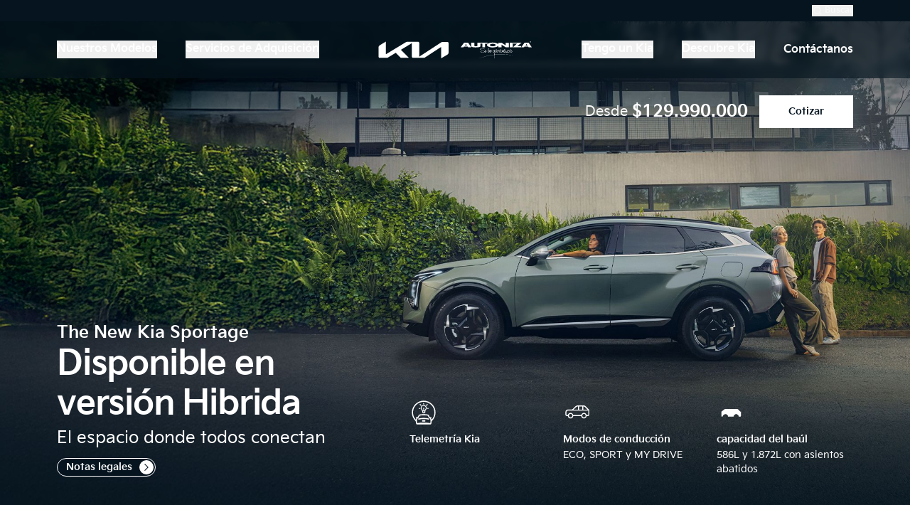

--- FILE ---
content_type: text/html; charset=utf-8
request_url: https://kia.autoniza.com/nuestros-vehiculos/suv-sportage
body_size: 69043
content:
<!DOCTYPE html>
<html  lang="es" class="min-h-screen scroll-smooth">
  <head>
    <meta charset="UTF-8">
<meta name="viewport" content="width=device-width, initial-scale=1.0">
<title>Kia Sportage 2026 &#x2F; 2025 | Nueva Camioneta SUV en Colombia👈 - Kia Autoniza</title>
<meta property="twitter:domain" content="kia.autoniza.com">
<meta property="twitter:url" content="https://kia.autoniza.com/nuestros-vehiculos/suv-sportage">
<link rel="sitemap" href="https://kia.autoniza.com/sitemap.xml">
<meta property="generator" content="îles">
<script> const isFirefox = typeof InstallTrigger !== 'undefined'; const reloaded = localStorage.getItem('reloaded'); if (isFirefox) { if (!reloaded) { localStorage.setItem('reloaded', true); setTimeout(() => { location.reload(); }, 700); } } </script>
<meta property="theme-color" content="#05141F">
<meta property="og:type" content="website">
<meta property="og:locale" content="es_CO">
<link rel="shortcut icon" type="image/x-icon" href="/favicon-32.png">
<link rel="preload" href="/fonts/KiaSignatureRegular.woff2" as="font" type="font/woff2" crossorigin>
<link rel="preload" href="/fonts/KiaSignatureBold.woff2" as="font" type="font/woff2" crossorigin>
<link rel="dns-prefetch" href="https://www.googletagmanager.com/">
<script> window.dataLayer = window.dataLayer || []; </script>
<script> (function(w,d,s,l,i){w[l]=w[l]||[];w[l].push({'gtm.start': new Date().getTime(),event:'gtm.js'});var f=d.getElementsByTagName(s)[0], j=d.createElement(s),dl=l!='dataLayer'?'&l='+l:'';j.defer=true;j.src= 'https://www.googletagmanager.com/gtm.js?id='+i+dl;f.parentNode.insertBefore(j,f); })(window,document,'script','dataLayer','GTM-5SG3XL4L'); </script>
<script data-hid="114e768"> 'use strict'
 !(function(a, e) {
 if (!a.aap) {
 a.aap = function(e) {
 ;(a.acuityAdsEventQueue = a.acuityAdsEventQueue || []).push(e)
 }
 var t = 'script'
 var i = e.createElement(t)
 i.async = true
 i.src = 'https://origin.acuityplatform.com/event/v2/pixel.js'
 var c = e.getElementsByTagName(t)[0]
 c.parentNode.insertBefore(i, c)
 a.acuityPiggybackCallback = function(e) {
 a.acuityParseResponse(e)
 }
 }
 })(window, document)
 aap({ pixelKey: '4107054715960357837' })</script>
<meta name="robots" content="index,follow">
<meta name="description" content="Descubre la nueva Kia Sportage 2026 🚙 una camioneta SUV con diseño, tecnología y opción híbrida. Conoce versiones y precio en Colombia">
<meta name="image" content="https://kia.autoniza.com/default-image-seo.jpg">
<meta name="author" content="Kia Colombia">
<meta name="keywords" content="kia sportage, kia sportage precio colombia">
<meta property="og:title" content="Kia Sportage 2026 / 2025 | Nueva Camioneta SUV en Colombia👈">
<meta property="og:description" content="Descubre la nueva Kia Sportage 2026 🚙 una camioneta SUV con diseño, tecnología y opción híbrida. Conoce versiones y precio en Colombia">
<meta property="og:image" content="https://kia.autoniza.com/default-image-seo.jpg">
<meta property="og:url" content="https://kia.com.co/nuestros-vehiculos/suv-sportage/">
<meta property="og:site_name" content="Kia Autoniza">
<meta name="twitter:card" content="summary_large_image">
<meta property="facebook:title" content="Kia Sportage 2026">
<meta property="facebook:description" content="Kia Sportage 2026 una SUV con mayor espacio">
<meta property="facebook:image" content="https://kia.autoniza.com/default-image-seo.jpg">
<meta property="twitter:title" content="Kia Sportage 2026">
<meta property="twitter:description" content="Kia Sportage 2026 una SUV con mayor espacio">
<meta property="twitter:image" content="https://kia.autoniza.com/default-image-seo.jpg">
<link rel="canonical" href="https://kia.com.co/nuestros-vehiculos/suv-sportage/">
<link rel="alternate" href="https://kia.com.co/nuestros-vehiculos/suv-sportage/" hreflang="es-co">
<script innerHTML="undefined"></script>
    <link rel="stylesheet" href="/assets/style-6211255a.css">
    
  <link rel="modulepreload" href="/assets/iles.b98eb784.js" crossorigin/><link rel="modulepreload" href="/assets/vendor-vue.d7d94f8b.js" crossorigin/><link rel="modulepreload" href="/assets/axios.7bf4e929.js" crossorigin/><link rel="modulepreload" href="/assets/default.c01f81cb.js" crossorigin/><link rel="modulepreload" href="/assets/vite.bb3ebe06.js" crossorigin/><link rel="modulepreload" href="/assets/VehicleHeroBanner.d4b31a4e.js" crossorigin/><link rel="modulepreload" href="/assets/x-icon.bff7c745.js" crossorigin/><link rel="modulepreload" href="/assets/chevron-right.42644b11.js" crossorigin/><link rel="modulepreload" href="/assets/AppButton.98e20bec.js" crossorigin/><link rel="modulepreload" href="/assets/format.ecea0831.js" crossorigin/><link rel="modulepreload" href="/assets/Vehicle360Gallery.224ba49b.js" crossorigin/><link rel="modulepreload" href="/assets/check.c1a31476.js" crossorigin/><link rel="modulepreload" href="/assets/VehicleVersionsSlider.5117ec72.js" crossorigin/><link rel="modulepreload" href="/assets/swiper.82d5dac3.js" crossorigin/><link rel="modulepreload" href="/assets/UtilityBar.b76a80c6.js" crossorigin/><link rel="modulepreload" href="/assets/search.5f76666c.js" crossorigin/><link rel="modulepreload" href="/assets/MobileNavigation.c7b7bae7.js" crossorigin/><link rel="modulepreload" href="/assets/chevron-down.061f3c52.js" crossorigin/><link rel="modulepreload" href="/assets/VehicleShowroom.b994c24f.js" crossorigin/><link rel="modulepreload" href="/assets/new-badge.416ad225.js" crossorigin/><link rel="modulepreload" href="/assets/vehicleUrls.d553399f.js" crossorigin/><link rel="modulepreload" href="/assets/Dropdown.d7b79daf.js" crossorigin/><link rel="modulepreload" href="/assets/TheNavBar.6881c700.js" crossorigin/></head>
  <body  class="antialiased min-h-screen bg-[#ebeced]">
    <div id="app"><!-- Google Tag Manager (noscript) --><noscript>
    &lt;iframe src=&quot;https://www.googletagmanager.com/ns.html?id=GTM-KHK8NH4&quot; height=&quot;0&quot; width=&quot;0&quot; style=&quot;display:none;visibility:hidden&quot;&gt;&lt;/iframe&gt;
  </noscript><!-- End Google Tag Manager (noscript) --><header class="sticky top-0 z-40"><ile-root id="ile-16"><div class="hidden bg-midnight-black lg:block h-[1.874rem]"><div class="max-w-[120rem] h-full mx-auto flex items-center justify-end px-6 xl:px-20"><div class="relative py-1"><button class="flex items-center transition focusable"><svg height="1.2em" width="1.2em" viewBox="0 0 24 24" fill="currentColor" xmlns="http://www.w3.org/2000/svg" class="text-gray-3 w-4 h-4 shrink-0 mr-0.5"><path d="m17.026 15.848 3.569 3.568-1.18 1.179-3.567-3.57a7.466 7.466 0 0 1-4.681 1.642c-4.14 0-7.5-3.36-7.5-7.5 0-4.14 3.36-7.5 7.5-7.5 4.14 0 7.5 3.36 7.5 7.5a7.467 7.467 0 0 1-1.641 4.68Zm-1.672-.619A5.814 5.814 0 0 0 17 11.167a5.832 5.832 0 0 0-5.833-5.834 5.831 5.831 0 0 0-5.834 5.834A5.832 5.832 0 0 0 11.167 17a5.814 5.814 0 0 0 4.062-1.646l.125-.125Z"></path></svg><span class="pt-px text-xs font-bold leading-none text-gray-3">Buscar</span></button></div></div></div></ile-root><script></script><script type="module" async>import{h as o,a as r}from"/assets/iles.b98eb784.js";import{c as m}from"/assets/UtilityBar.b76a80c6.js";import"/assets/vendor-vue.d7d94f8b.js";import"/assets/axios.7bf4e929.js";import"/assets/search.5f76666c.js";import"/assets/vite.bb3ebe06.js";o(r,m,"ile-16",{},{});
</script><nav class="w-full transition duration-300 ease-in-out shadow bg-polar-white md:shadow-none" transparent="true"><div class="max-w-[120rem] mx-auto"><div class="h-[3.75rem] lg:h-20 relative"><ile-root id="ile-17"><div dialog-open="false" class="absolute inset-y-0 left-0 flex items-center p-2 navigation lg:hidden"><button class="inline-flex items-center justify-center w-12 h-full transition focusable text-midnight-black"><span class="sr-only">Abrir menu principal</span><svg height="1.2em" width="1.2em" viewBox="0 0 24 24" fill="currentColor" xmlns="http://www.w3.org/2000/svg" class="w-6 h-6"><path d="M4.5 5.333h15V7h-15V5.333Zm0 5.834h15v1.666h-15v-1.666ZM4.5 17h15v1.667h-15V17Z"></path></svg></button></div></ile-root><script></script><script type="module" async>import{h as M,a as B}from"/assets/iles.b98eb784.js";import{_ as j}from"/assets/MobileNavigation.c7b7bae7.js";import"/assets/vendor-vue.d7d94f8b.js";import"/assets/axios.7bf4e929.js";import"/assets/chevron-down.061f3c52.js";import"/assets/VehicleShowroom.b994c24f.js";import"/assets/new-badge.416ad225.js";import"/assets/vehicleUrls.d553399f.js";import"/assets/x-icon.bff7c745.js";M(B,j,"ile-17",function(e,a,t,i,o,n,u,m,r,_,l,h,s,d,p,c,g,F,b,v,K,w,x,z,S,T,k,f,A,y,N,I,E,V,C,P,O,Z,G,U,H,R){return{categories:[{id:c,nombre:g,vehiculos:[{id:198,es_nuevo:i,precio:"68990000",titulo:"Kia Soluto",slug:"carro-soluto",year_modelo:u,imagen_general:{id:10522,name:"Kia-Soluto.webp",alternativeText:e,caption:e,width:941,height:520,formats:{small:{ext:b,url:"https://cdn.kia.com.co/small_Kia_Soluto_c8cb068fa6.webp",hash:"small_Kia_Soluto_c8cb068fa6",mime:v,name:"small_Kia-Soluto.webp",path:e,size:23.68,width:r,height:354,sizeInBytes:23684},medium:{ext:b,url:"https://cdn.kia.com.co/medium_Kia_Soluto_c8cb068fa6.webp",hash:"medium_Kia_Soluto_c8cb068fa6",mime:v,name:"medium_Kia-Soluto.webp",path:e,size:28.37,width:h,height:k,sizeInBytes:28370},thumbnail:{ext:b,url:"https://cdn.kia.com.co/thumbnail_Kia_Soluto_c8cb068fa6.webp",hash:"thumbnail_Kia_Soluto_c8cb068fa6",mime:v,name:"thumbnail_Kia-Soluto.webp",path:e,size:6.93,width:m,height:f,sizeInBytes:6926}},hash:"Kia_Soluto_c8cb068fa6",ext:b,mime:v,size:37.95,url:"https://cdn.kia.com.co/Kia_Soluto_c8cb068fa6.webp",previewUrl:e,provider:o,provider_metadata:e,createdAt:A,updatedAt:A,documentId:"i9unr0zc2i9wj43cpq8cqls9",publishedAt:n},categoria:{id:c,nombre:g}},{id:p,es_nuevo:i,precio:"80990000",titulo:"The all-new K3 Sedán",slug:"k3",year_modelo:u,imagen_general:{id:5758,name:"Kia K3 general.png",alternativeText:e,caption:e,width:665,height:291,formats:{small:{ext:a,url:"https://cdn.kia.com.co/small_Kia_K3_general_24ab8b257a.png",hash:"small_Kia_K3_general_24ab8b257a",mime:t,name:"small_Kia K3 general.png",path:e,size:227.28,width:r,height:280},thumbnail:{ext:a,url:"https://cdn.kia.com.co/thumbnail_Kia_K3_general_24ab8b257a.png",hash:"thumbnail_Kia_K3_general_24ab8b257a",mime:t,name:"thumbnail_Kia K3 general.png",path:e,size:46.65,width:m,height:107}},hash:"Kia_K3_general_24ab8b257a",ext:a,mime:t,size:54.13,url:"https://cdn.kia.com.co/Kia_K3_general_24ab8b257a.png",previewUrl:e,provider:o,provider_metadata:e,createdAt:y,updatedAt:y,documentId:"py247e1az1x9u7l8olxubd0k",publishedAt:n},categoria:{id:c,nombre:g}},{id:192,es_nuevo:i,precio:"136990000",titulo:"Kia K4",slug:"k4",year_modelo:u,imagen_general:{id:8029,name:"K4 Gris Claro 010.png",alternativeText:e,caption:e,width:750,height:311,formats:{small:{ext:a,url:"https://cdn.kia.com.co/small_K4_Gris_Claro_010_355b7547e6.png",hash:"small_K4_Gris_Claro_010_355b7547e6",mime:t,name:"small_K4 Gris Claro 010.png",path:e,size:177.03,width:r,height:265},thumbnail:{ext:a,url:"https://cdn.kia.com.co/thumbnail_K4_Gris_Claro_010_355b7547e6.png",hash:"thumbnail_K4_Gris_Claro_010_355b7547e6",mime:t,name:"thumbnail_K4 Gris Claro 010.png",path:e,size:33.58,width:m,height:102}},hash:"K4_Gris_Claro_010_355b7547e6",ext:a,mime:t,size:53.9,url:"https://cdn.kia.com.co/K4_Gris_Claro_010_355b7547e6.png",previewUrl:e,provider:o,provider_metadata:e,createdAt:N,updatedAt:N,documentId:"atmh7h2eku60kilmu67t2fgt",publishedAt:n},categoria:{id:c,nombre:g}},{id:194,es_nuevo:i,precio:"57990000",titulo:"New Kia Picanto",slug:"picanto",year_modelo:u,imagen_general:{id:8673,name:"Home PICANTO.png",alternativeText:"Kia picanto 2025",caption:e,width:K,height:w,formats:{thumbnail:{ext:a,url:"https://cdn.kia.com.co/thumbnail_Home_PICANTO_2151954d8e.png",hash:"thumbnail_Home_PICANTO_2151954d8e",mime:t,name:"thumbnail_Home PICANTO.png",path:e,size:34.84,width:p,height:F}},hash:"Home_PICANTO_2151954d8e",ext:a,mime:t,size:19.09,url:"https://cdn.kia.com.co/Home_PICANTO_2151954d8e.png",previewUrl:e,provider:o,provider_metadata:e,createdAt:"2025-01-13T20:39:58.796Z",updatedAt:"2025-05-21T14:40:56.826Z",documentId:"gc9ejsyj9tdakv3sys37rxrj",publishedAt:n},categoria:{id:c,nombre:g}}]},{id:s,nombre:d,vehiculos:[{id:190,es_nuevo:i,precio:"389990000",titulo:"Kia EV9",slug:"ev9",year_modelo:"2025 // 2026",imagen_general:{id:5563,name:"Kia EV9 general.png",alternativeText:"Kia EV9 SUV eléctrico",caption:e,width:1303,height:622,formats:{large:{ext:a,url:"https://cdn.kia.com.co/large_Kia_EV_9_general_b926b62dd0.png",hash:"large_Kia_EV_9_general_b926b62dd0",mime:t,name:"large_Kia EV9 general.png",path:e,size:745.57,width:I,height:611},small:{ext:a,url:"https://cdn.kia.com.co/small_Kia_EV_9_general_b926b62dd0.png",hash:"small_Kia_EV_9_general_b926b62dd0",mime:t,name:"small_Kia EV9 general.png",path:e,size:216.38,width:r,height:306},medium:{ext:a,url:"https://cdn.kia.com.co/medium_Kia_EV_9_general_b926b62dd0.png",hash:"medium_Kia_EV_9_general_b926b62dd0",mime:t,name:"medium_Kia EV9 general.png",path:e,size:306.1,width:h,height:367},thumbnail:{ext:a,url:"https://cdn.kia.com.co/thumbnail_Kia_EV_9_general_b926b62dd0.png",hash:"thumbnail_Kia_EV_9_general_b926b62dd0",mime:t,name:"thumbnail_Kia EV9 general.png",path:e,size:42.37,width:m,height:117}},hash:"Kia_EV_9_general_b926b62dd0",ext:a,mime:t,size:137.37,url:"https://cdn.kia.com.co/Kia_EV_9_general_b926b62dd0.png",previewUrl:e,provider:o,provider_metadata:e,createdAt:"2023-11-14T14:46:18.857Z",updatedAt:"2025-03-05T20:46:56.757Z",documentId:"om0kaqhjme9ofwtyvsv3eyhh",publishedAt:n},categoria:{id:s,nombre:d}},{id:158,es_nuevo:i,precio:"251990000",titulo:"New Kia EV6",slug:"ev6",year_modelo:z,imagen_general:{id:9449,name:"EV6 Nueva versión (1).png",alternativeText:e,caption:e,width:511,height:E,formats:{thumbnail:{ext:a,url:"https://cdn.kia.com.co/thumbnail_EV_6_Nueva_version_1_656166bcae.png",hash:"thumbnail_EV_6_Nueva_version_1_656166bcae",mime:t,name:"thumbnail_EV6 Nueva versión (1).png",path:e,size:34.68,width:m,height:142,sizeInBytes:34681}},hash:"EV_6_Nueva_version_1_656166bcae",ext:a,mime:t,size:24.99,url:"https://cdn.kia.com.co/EV_6_Nueva_version_1_656166bcae.png",previewUrl:e,provider:o,provider_metadata:e,createdAt:V,updatedAt:V,documentId:"tfhuq5fh9udpb1jywos4hphb",publishedAt:n},categoria:{id:s,nombre:d}},{id:207,es_nuevo:i,precio:"157490000",titulo:"Kia EV5",slug:"ev5",year_modelo:u,imagen_general:{id:7745,name:"Kia EV5 lateral.png",alternativeText:"Kia ev5",caption:e,width:650,height:303,formats:{small:{ext:a,url:"https://cdn.kia.com.co/small_Kia_EV_5_lateral_fb7c94e710.png",hash:"small_Kia_EV_5_lateral_fb7c94e710",mime:t,name:"small_Kia EV5 lateral.png",path:e,size:212.34,width:r,height:298},thumbnail:{ext:a,url:"https://cdn.kia.com.co/thumbnail_Kia_EV_5_lateral_fb7c94e710.png",hash:"thumbnail_Kia_EV_5_lateral_fb7c94e710",mime:t,name:"thumbnail_Kia EV5 lateral.png",path:e,size:44.07,width:m,height:C}},hash:"Kia_EV_5_lateral_fb7c94e710",ext:a,mime:t,size:38.69,url:"https://cdn.kia.com.co/Kia_EV_5_lateral_fb7c94e710.png",previewUrl:e,provider:o,provider_metadata:e,createdAt:"2024-10-22T19:43:09.238Z",updatedAt:"2025-03-05T21:15:10.987Z",documentId:"c43c2qboymr2jr3jclxst58y",publishedAt:n},categoria:{id:s,nombre:d}},{id:197,es_nuevo:i,precio:"144990000",titulo:"Kia EV3",slug:"ev3",year_modelo:z,imagen_general:{id:9448,name:"Foto para home-Photoroom.png",alternativeText:"Kia ev3",caption:e,width:895,height:545,formats:{small:{ext:a,url:"https://cdn.kia.com.co/small_Foto_para_home_Photoroom_8d33e77119.png",hash:"small_Foto_para_home_Photoroom_8d33e77119",mime:t,name:"small_Foto para home-Photoroom.png",path:e,size:186.2,width:r,height:390,sizeInBytes:186198},medium:{ext:a,url:"https://cdn.kia.com.co/medium_Foto_para_home_Photoroom_8d33e77119.png",hash:"medium_Foto_para_home_Photoroom_8d33e77119",mime:t,name:"medium_Foto para home-Photoroom.png",path:e,size:257.56,width:h,height:468,sizeInBytes:257556},thumbnail:{ext:a,url:"https://cdn.kia.com.co/thumbnail_Foto_para_home_Photoroom_8d33e77119.png",hash:"thumbnail_Foto_para_home_Photoroom_8d33e77119",mime:t,name:"thumbnail_Foto para home-Photoroom.png",path:e,size:37.36,width:m,height:149,sizeInBytes:37364}},hash:"Foto_para_home_Photoroom_8d33e77119",ext:a,mime:t,size:79.7,url:"https://cdn.kia.com.co/Foto_para_home_Photoroom_8d33e77119.png",previewUrl:e,provider:o,provider_metadata:e,createdAt:"2025-03-27T21:45:35.684Z",updatedAt:"2025-04-29T13:53:19.509Z",documentId:"sne2ob5elp9zpq9t2ezsqpgk",publishedAt:n},categoria:{id:s,nombre:d}},{id:200,es_nuevo:i,precio:"130990000",titulo:"Niro Híbrido",slug:"hibrido-niro",year_modelo:u,imagen_general:{id:8675,name:"Home NIRO.png",alternativeText:"Kia niro",caption:e,width:K,height:w,formats:{thumbnail:{ext:a,url:"https://cdn.kia.com.co/thumbnail_Home_NIRO_c51d7b4bb1.png",hash:"thumbnail_Home_NIRO_c51d7b4bb1",mime:t,name:"thumbnail_Home NIRO.png",path:e,size:40.51,width:p,height:F}},hash:"Home_NIRO_c51d7b4bb1",ext:a,mime:t,size:20.68,url:"https://cdn.kia.com.co/Home_NIRO_c51d7b4bb1.png",previewUrl:e,provider:o,provider_metadata:e,createdAt:"2025-01-13T20:39:59.114Z",updatedAt:"2025-03-05T20:50:08.280Z",documentId:"ls20byy46i1v07rj1ahs6be0",publishedAt:n},categoria:{id:s,nombre:d}},{id:210,es_nuevo:x,precio:"91990000",titulo:"The New Kia Stonic",slug:"hibrido-kia-stonic",year_modelo:u,imagen_general:{id:11446,name:"Minuatura nueva stonic.png",alternativeText:e,caption:e,width:1330,height:833,formats:{large:{ext:a,url:"https://cdn.kia.com.co/large_Minuatura_nueva_stonic_b12460b5f8.png",hash:"large_Minuatura_nueva_stonic_b12460b5f8",mime:t,name:"large_Minuatura nueva stonic.png",path:e,size:766.02,width:I,height:802,sizeInBytes:766023},small:{ext:a,url:"https://cdn.kia.com.co/small_Minuatura_nueva_stonic_b12460b5f8.png",hash:"small_Minuatura_nueva_stonic_b12460b5f8",mime:t,name:"small_Minuatura nueva stonic.png",path:e,size:218.04,width:r,height:401,sizeInBytes:218044},medium:{ext:a,url:"https://cdn.kia.com.co/medium_Minuatura_nueva_stonic_b12460b5f8.png",hash:"medium_Minuatura_nueva_stonic_b12460b5f8",mime:t,name:"medium_Minuatura nueva stonic.png",path:e,size:308.05,width:h,height:481,sizeInBytes:308048},thumbnail:{ext:a,url:"https://cdn.kia.com.co/thumbnail_Minuatura_nueva_stonic_b12460b5f8.png",hash:"thumbnail_Minuatura_nueva_stonic_b12460b5f8",mime:t,name:"thumbnail_Minuatura nueva stonic.png",path:e,size:40.74,width:m,height:153,sizeInBytes:40741}},hash:"Minuatura_nueva_stonic_b12460b5f8",ext:a,mime:t,size:133.09,url:"https://cdn.kia.com.co/Minuatura_nueva_stonic_b12460b5f8.png",previewUrl:e,provider:o,provider_metadata:e,createdAt:S,updatedAt:S,documentId:"f4r8yplrxvmjk4h13ls4xpqz",publishedAt:S},categoria:{id:s,nombre:d}}]},{id:_,nombre:l,vehiculos:[{id:209,es_nuevo:i,precio:"81990000",titulo:"The all-new Kia K3 Cross",slug:"k3-cross",year_modelo:u,imagen_general:{id:8671,name:"Home K3_CROSS.png",alternativeText:"Kia k3 cross",caption:e,width:K,height:w,formats:{thumbnail:{ext:a,url:"https://cdn.kia.com.co/thumbnail_Home_K3_CROSS_d433f3dea9.png",hash:"thumbnail_Home_K3_CROSS_d433f3dea9",mime:t,name:"thumbnail_Home K3_CROSS.png",path:e,size:33.78,width:p,height:F}},hash:"Home_K3_CROSS_d433f3dea9",ext:a,mime:t,size:15.88,url:"https://cdn.kia.com.co/Home_K3_CROSS_d433f3dea9.png",previewUrl:e,provider:o,provider_metadata:e,createdAt:"2025-01-13T20:39:58.716Z",updatedAt:"2025-04-28T15:01:29.154Z",documentId:"oouhlxsrkb6bip3byxmoog9m",publishedAt:n},categoria:{id:_,nombre:l}},{id:195,es_nuevo:x,precio:"189990000",titulo:"The Kia Tasman",slug:"tasman",year_modelo:u,imagen_general:{id:11071,name:"Tasman_pincipal.png",alternativeText:e,caption:e,width:723,height:P,formats:{small:{ext:a,url:"https://cdn.kia.com.co/small_Tasman_pincipal_9272625581.png",hash:"small_Tasman_pincipal_9272625581",mime:t,name:"small_Tasman_pincipal.png",path:e,size:171.82,width:r,height:E,sizeInBytes:171818},thumbnail:{ext:a,url:"https://cdn.kia.com.co/thumbnail_Tasman_pincipal_9272625581.png",hash:"thumbnail_Tasman_pincipal_9272625581",mime:t,name:"thumbnail_Tasman_pincipal.png",path:e,size:32.03,width:m,height:C,sizeInBytes:32026}},hash:"Tasman_pincipal_9272625581",ext:a,mime:t,size:38.58,url:"https://cdn.kia.com.co/Tasman_pincipal_9272625581.png",previewUrl:e,provider:o,provider_metadata:e,createdAt:O,updatedAt:O,documentId:"a5j1j1qshtrucfkzb1t8zgdd",publishedAt:n},categoria:{id:_,nombre:l}},{id:201,es_nuevo:i,precio:"89990000",titulo:"Kia Sonet",slug:"suv-sonet",year_modelo:u,imagen_general:{id:7059,name:"NuevaSonetPlata029.png",alternativeText:"Kia sonet 2025",caption:e,width:1258,height:655,formats:{small:{ext:a,url:"https://cdn.kia.com.co/small_Nueva_Sonet_Plata029_c9e475c6eb.png",hash:"small_Nueva_Sonet_Plata029_c9e475c6eb",mime:t,name:"small_NuevaSonetPlata029.png",path:e,size:179.18,width:r,height:333},medium:{ext:a,url:"https://cdn.kia.com.co/medium_Nueva_Sonet_Plata029_c9e475c6eb.png",hash:"medium_Nueva_Sonet_Plata029_c9e475c6eb",mime:t,name:"medium_NuevaSonetPlata029.png",path:e,size:249.41,width:h,height:400},thumbnail:{ext:a,url:"https://cdn.kia.com.co/thumbnail_Nueva_Sonet_Plata029_c9e475c6eb.png",hash:"thumbnail_Nueva_Sonet_Plata029_c9e475c6eb",mime:t,name:"thumbnail_NuevaSonetPlata029.png",path:e,size:36.19,width:m,height:128}},hash:"Nueva_Sonet_Plata029_c9e475c6eb",ext:a,mime:t,size:118.82,url:"https://cdn.kia.com.co/Nueva_Sonet_Plata029_c9e475c6eb.png",previewUrl:e,provider:o,provider_metadata:e,createdAt:"2024-05-08T19:20:10.299Z",updatedAt:"2025-04-28T14:31:46.309Z",documentId:"ujr83g9xqfnguj1los8sxwju",publishedAt:n},categoria:{id:_,nombre:l}},{id:199,es_nuevo:i,precio:"123990000",titulo:"Kia Seltos",slug:"seltos-2",year_modelo:u,imagen_general:{id:4652,name:"Seltos.png",alternativeText:"Kia seltos",caption:e,width:960,height:438,formats:{small:{ext:a,url:"https://cdn.kia.com.co/small_Seltos_dd569d37c9.png",hash:"small_Seltos_dd569d37c9",mime:t,name:"small_Seltos.png",path:e,size:185.87,width:r,height:292},medium:{ext:a,url:"https://cdn.kia.com.co/medium_Seltos_dd569d37c9.png",hash:"medium_Seltos_dd569d37c9",mime:t,name:"medium_Seltos.png",path:e,size:257.53,width:h,height:350},thumbnail:{ext:a,url:"https://cdn.kia.com.co/thumbnail_Seltos_dd569d37c9.png",hash:"thumbnail_Seltos_dd569d37c9",mime:t,name:"thumbnail_Seltos.png",path:e,size:37.21,width:m,height:112}},hash:"Seltos_dd569d37c9",ext:a,mime:t,size:99.59,url:"https://cdn.kia.com.co/Seltos_dd569d37c9.png",previewUrl:e,provider:o,provider_metadata:e,createdAt:"2023-08-15T23:24:08.944Z",updatedAt:"2025-03-05T20:53:01.012Z",documentId:"ipgdd7810d9d0smtt0c506kg",publishedAt:n},categoria:{id:_,nombre:l}},{id:205,es_nuevo:x,precio:"129990000",titulo:"The New Kia Sportage",slug:"suv-sportage",year_modelo:u,imagen_general:{id:10128,name:"New Sportage Gray para miniatura.png",alternativeText:"Kia sportage 2026",caption:e,width:769,height:404,formats:{small:{ext:a,url:"https://cdn.kia.com.co/small_New_Sportage_Gray_para_miniatura_f2975e922a.png",hash:"small_New_Sportage_Gray_para_miniatura_f2975e922a",mime:t,name:"small_New Sportage Gray para miniatura.png",path:e,size:209.1,width:r,height:P,sizeInBytes:209099},medium:{ext:a,url:"https://cdn.kia.com.co/medium_New_Sportage_Gray_para_miniatura_f2975e922a.png",hash:"medium_New_Sportage_Gray_para_miniatura_f2975e922a",mime:t,name:"medium_New Sportage Gray para miniatura.png",path:e,size:296.12,width:h,height:403,sizeInBytes:296119},thumbnail:{ext:a,url:"https://cdn.kia.com.co/thumbnail_New_Sportage_Gray_para_miniatura_f2975e922a.png",hash:"thumbnail_New_Sportage_Gray_para_miniatura_f2975e922a",mime:t,name:"thumbnail_New Sportage Gray para miniatura.png",path:e,size:40.01,width:m,height:129,sizeInBytes:40010}},hash:"New_Sportage_Gray_para_miniatura_f2975e922a",ext:a,mime:t,size:63.55,url:"https://cdn.kia.com.co/New_Sportage_Gray_para_miniatura_f2975e922a.png",previewUrl:e,provider:o,provider_metadata:e,createdAt:"2025-06-11T16:57:02.688Z",updatedAt:"2025-06-11T17:35:55.914Z",documentId:"w9k93krbix1udh966wzlp8rh",publishedAt:n},categoria:{id:_,nombre:l}},{id:193,es_nuevo:i,precio:"219990000",titulo:"New Kia Sorento",slug:"nueva-sorento",year_modelo:u,imagen_general:{id:7632,name:"SORENTO.png",alternativeText:"Kia sorento",caption:e,width:K,height:w,formats:{thumbnail:{ext:a,url:"https://cdn.kia.com.co/thumbnail_SORENTO_8836ba88a7.png",hash:"thumbnail_SORENTO_8836ba88a7",mime:t,name:"thumbnail_SORENTO.png",path:e,size:36.75,width:p,height:F}},hash:"SORENTO_8836ba88a7",ext:a,mime:t,size:20.76,url:"https://cdn.kia.com.co/SORENTO_8836ba88a7.png",previewUrl:e,provider:o,provider_metadata:e,createdAt:"2024-10-21T13:06:41.022Z",updatedAt:"2025-03-05T20:44:53.309Z",documentId:"f5gbghx23p08carxw0aakk9g",publishedAt:n},categoria:{id:_,nombre:l}},{id:196,es_nuevo:i,precio:"269990000",titulo:"Kia Carnival",slug:"suv-carnival",year_modelo:z,imagen_general:{id:10399,name:"Kia Carnival.png",alternativeText:e,caption:e,width:577,height:433,formats:{thumbnail:{ext:a,url:"https://cdn.kia.com.co/thumbnail_Kia_Carnival_72104554c8.png",hash:"thumbnail_Kia_Carnival_72104554c8",mime:t,name:"thumbnail_Kia Carnival.png",path:e,size:37.15,width:p,height:F,sizeInBytes:37154}},hash:"Kia_Carnival_72104554c8",ext:a,mime:t,size:64.04,url:"https://cdn.kia.com.co/Kia_Carnival_72104554c8.png",previewUrl:e,provider:o,provider_metadata:e,createdAt:Z,updatedAt:Z,documentId:"vxamggn6v1i956gt3n6m67mk",publishedAt:n},categoria:{id:_,nombre:l}}]}],items:[{id:133,titulo:"Nuestros Modelos",posicion:G,enlace_titulo:"/nuestros-vehiculos",despliega_modal_vehiculos:x,links:[]},{id:136,titulo:"Servicios de Adquisición",posicion:G,enlace_titulo:e,despliega_modal_vehiculos:i,links:[{id:U,titulo:"Cotiza tu Kia",href:"/cotizar",es_externo:i},{id:177,titulo:"Test drive",href:"/test-drive",es_externo:i},{id:179,titulo:"Usados certificados",href:"/usados-certificados",es_externo:i},{id:178,titulo:"Encuentra tu Kia",href:H,es_externo:i},{id:180,titulo:"Kia Renting",href:"https://kiarenting.com.co/",es_externo:i}]},{id:137,titulo:"Tengo un Kia",posicion:T,enlace_titulo:e,despliega_modal_vehiculos:i,links:[{id:181,titulo:"Agenda tu cita a taller",href:R,es_externo:i},{id:k,titulo:"Confirma, cancela o reagenda tu cita a taller",href:R,es_externo:i},{id:182,titulo:"Mantenimiento",href:"/servicio-posventa/mantenimiento",es_externo:i},{id:184,titulo:"Campañas de seguridad",href:"/campanas-de-seguridad",es_externo:i},{id:185,titulo:"Garantía",href:"/servicio-posventa/garantia",es_externo:i},{id:186,titulo:"Talleres",href:H,es_externo:i},{id:187,titulo:"Manual en línea",href:"/servicio-posventa/manuales-carros",es_externo:i}]},{id:U,titulo:"Descubre Kia",posicion:T,enlace_titulo:e,despliega_modal_vehiculos:i,links:[{id:426,titulo:"Nuestro movimiento",href:"/nuestro-movimiento",es_externo:i}]},{id:f,titulo:"Contáctanos",posicion:T,enlace_titulo:"/contactenos",despliega_modal_vehiculos:i,links:[]}]}}(null,".png","image/png",!1,"aws-s3","2025-10-09T22:41:23.974Z","2026",245,640,26,"SUVs/MPV/Pick-Up",768,25,"Híbridos / Eléctricos",208,24,"Automóviles",156,".webp","image/webp",324,243,!0,"2025","2025-11-14T19:17:10.192Z","Derecha",424,135,"2025-07-09T19:51:09.694Z","2024-01-03T14:17:52.631Z","2024-11-01T02:12:47.937Z",1280,297,"2025-03-27T21:48:43.215Z",114,336,"2025-09-30T22:46:01.536Z","2025-06-17T22:52:45.541Z","Izquierda",176,"/concesionarios","/cita-taller"),{});
</script><div class="flex items-center justify-between h-full lg:px-6 xl:px-20"><ul class="items-center hidden space-x-10 navigation lg:flex"><li><ile-root id="ile-18"><div data-headlessui-state><button class="font-bold transition border-b border-transparent focusable text-midnight-black hover:border-midnight-black" id="headlessui-popover-button-2272" type="button" aria-expanded="false" data-headlessui-state>Nuestros Modelos</button></div><div hidden style="position:fixed;top:1;left:1;width:1;height:0;padding:0;margin:-1;overflow:hidden;clip:rect(0, 0, 0, 0);white-space:nowrap;border-width:0;display:none;"></div></ile-root><script></script><script type="module" async>import{_ as O}from"/assets/vite.bb3ebe06.js";import{b as C}from"/assets/iles.b98eb784.js";import"/assets/vendor-vue.d7d94f8b.js";import"/assets/axios.7bf4e929.js";const Z=async()=>(await O(()=>import("/assets/iles.b98eb784.js").then(e=>e.v),["assets/iles.b98eb784.js","assets/vendor-vue.d7d94f8b.js","assets/axios.7bf4e929.js"])).default,G=async()=>(await O(()=>import("/assets/VehicleShowroomDialog.a79a12de.js"),["assets/VehicleShowroomDialog.a79a12de.js","assets/VehicleShowroom.b994c24f.js","assets/new-badge.416ad225.js","assets/vendor-vue.d7d94f8b.js","assets/axios.7bf4e929.js","assets/chevron-down.061f3c52.js","assets/vehicleUrls.d553399f.js"])).default;C(Z,G,"ile-18",function(e,a,t,i,m,o,n,u,_,r,h,l,d,s,p,c,g,b,F,v,w,K,x,z,S,T,k,y,A,f,N,I,E,V,P){return{categories:[{id:c,nombre:g,vehiculos:[{id:198,es_nuevo:o,precio:"68990000",titulo:"Kia Soluto",slug:"carro-soluto",year_modelo:n,imagen_general:{id:10522,name:"Kia-Soluto.webp",alternativeText:e,caption:e,width:941,height:520,formats:{small:{ext:F,url:"https://cdn.kia.com.co/small_Kia_Soluto_c8cb068fa6.webp",hash:"small_Kia_Soluto_c8cb068fa6",mime:v,name:"small_Kia-Soluto.webp",path:e,size:23.68,width:_,height:354,sizeInBytes:23684},medium:{ext:F,url:"https://cdn.kia.com.co/medium_Kia_Soluto_c8cb068fa6.webp",hash:"medium_Kia_Soluto_c8cb068fa6",mime:v,name:"medium_Kia-Soluto.webp",path:e,size:28.37,width:l,height:424,sizeInBytes:28370},thumbnail:{ext:F,url:"https://cdn.kia.com.co/thumbnail_Kia_Soluto_c8cb068fa6.webp",hash:"thumbnail_Kia_Soluto_c8cb068fa6",mime:v,name:"thumbnail_Kia-Soluto.webp",path:e,size:6.93,width:u,height:135,sizeInBytes:6926}},hash:"Kia_Soluto_c8cb068fa6",ext:F,mime:v,size:37.95,url:"https://cdn.kia.com.co/Kia_Soluto_c8cb068fa6.webp",previewUrl:e,provider:i,provider_metadata:e,createdAt:T,updatedAt:T,documentId:"i9unr0zc2i9wj43cpq8cqls9",publishedAt:m},categoria:{id:c,nombre:g}},{id:p,es_nuevo:o,precio:"80990000",titulo:"The all-new K3 Sedán",slug:"k3",year_modelo:n,imagen_general:{id:5758,name:"Kia K3 general.png",alternativeText:e,caption:e,width:665,height:291,formats:{small:{ext:a,url:"https://cdn.kia.com.co/small_Kia_K3_general_24ab8b257a.png",hash:"small_Kia_K3_general_24ab8b257a",mime:t,name:"small_Kia K3 general.png",path:e,size:227.28,width:_,height:280},thumbnail:{ext:a,url:"https://cdn.kia.com.co/thumbnail_Kia_K3_general_24ab8b257a.png",hash:"thumbnail_Kia_K3_general_24ab8b257a",mime:t,name:"thumbnail_Kia K3 general.png",path:e,size:46.65,width:u,height:107}},hash:"Kia_K3_general_24ab8b257a",ext:a,mime:t,size:54.13,url:"https://cdn.kia.com.co/Kia_K3_general_24ab8b257a.png",previewUrl:e,provider:i,provider_metadata:e,createdAt:k,updatedAt:k,documentId:"py247e1az1x9u7l8olxubd0k",publishedAt:m},categoria:{id:c,nombre:g}},{id:192,es_nuevo:o,precio:"136990000",titulo:"Kia K4",slug:"k4",year_modelo:n,imagen_general:{id:8029,name:"K4 Gris Claro 010.png",alternativeText:e,caption:e,width:750,height:311,formats:{small:{ext:a,url:"https://cdn.kia.com.co/small_K4_Gris_Claro_010_355b7547e6.png",hash:"small_K4_Gris_Claro_010_355b7547e6",mime:t,name:"small_K4 Gris Claro 010.png",path:e,size:177.03,width:_,height:265},thumbnail:{ext:a,url:"https://cdn.kia.com.co/thumbnail_K4_Gris_Claro_010_355b7547e6.png",hash:"thumbnail_K4_Gris_Claro_010_355b7547e6",mime:t,name:"thumbnail_K4 Gris Claro 010.png",path:e,size:33.58,width:u,height:102}},hash:"K4_Gris_Claro_010_355b7547e6",ext:a,mime:t,size:53.9,url:"https://cdn.kia.com.co/K4_Gris_Claro_010_355b7547e6.png",previewUrl:e,provider:i,provider_metadata:e,createdAt:y,updatedAt:y,documentId:"atmh7h2eku60kilmu67t2fgt",publishedAt:m},categoria:{id:c,nombre:g}},{id:194,es_nuevo:o,precio:"57990000",titulo:"New Kia Picanto",slug:"picanto",year_modelo:n,imagen_general:{id:8673,name:"Home PICANTO.png",alternativeText:"Kia picanto 2025",caption:e,width:w,height:K,formats:{thumbnail:{ext:a,url:"https://cdn.kia.com.co/thumbnail_Home_PICANTO_2151954d8e.png",hash:"thumbnail_Home_PICANTO_2151954d8e",mime:t,name:"thumbnail_Home PICANTO.png",path:e,size:34.84,width:p,height:b}},hash:"Home_PICANTO_2151954d8e",ext:a,mime:t,size:19.09,url:"https://cdn.kia.com.co/Home_PICANTO_2151954d8e.png",previewUrl:e,provider:i,provider_metadata:e,createdAt:"2025-01-13T20:39:58.796Z",updatedAt:"2025-05-21T14:40:56.826Z",documentId:"gc9ejsyj9tdakv3sys37rxrj",publishedAt:m},categoria:{id:c,nombre:g}}]},{id:d,nombre:s,vehiculos:[{id:190,es_nuevo:o,precio:"389990000",titulo:"Kia EV9",slug:"ev9",year_modelo:"2025 // 2026",imagen_general:{id:5563,name:"Kia EV9 general.png",alternativeText:"Kia EV9 SUV eléctrico",caption:e,width:1303,height:622,formats:{large:{ext:a,url:"https://cdn.kia.com.co/large_Kia_EV_9_general_b926b62dd0.png",hash:"large_Kia_EV_9_general_b926b62dd0",mime:t,name:"large_Kia EV9 general.png",path:e,size:745.57,width:A,height:611},small:{ext:a,url:"https://cdn.kia.com.co/small_Kia_EV_9_general_b926b62dd0.png",hash:"small_Kia_EV_9_general_b926b62dd0",mime:t,name:"small_Kia EV9 general.png",path:e,size:216.38,width:_,height:306},medium:{ext:a,url:"https://cdn.kia.com.co/medium_Kia_EV_9_general_b926b62dd0.png",hash:"medium_Kia_EV_9_general_b926b62dd0",mime:t,name:"medium_Kia EV9 general.png",path:e,size:306.1,width:l,height:367},thumbnail:{ext:a,url:"https://cdn.kia.com.co/thumbnail_Kia_EV_9_general_b926b62dd0.png",hash:"thumbnail_Kia_EV_9_general_b926b62dd0",mime:t,name:"thumbnail_Kia EV9 general.png",path:e,size:42.37,width:u,height:117}},hash:"Kia_EV_9_general_b926b62dd0",ext:a,mime:t,size:137.37,url:"https://cdn.kia.com.co/Kia_EV_9_general_b926b62dd0.png",previewUrl:e,provider:i,provider_metadata:e,createdAt:"2023-11-14T14:46:18.857Z",updatedAt:"2025-03-05T20:46:56.757Z",documentId:"om0kaqhjme9ofwtyvsv3eyhh",publishedAt:m},categoria:{id:d,nombre:s}},{id:158,es_nuevo:o,precio:"251990000",titulo:"New Kia EV6",slug:"ev6",year_modelo:x,imagen_general:{id:9449,name:"EV6 Nueva versión (1).png",alternativeText:e,caption:e,width:511,height:f,formats:{thumbnail:{ext:a,url:"https://cdn.kia.com.co/thumbnail_EV_6_Nueva_version_1_656166bcae.png",hash:"thumbnail_EV_6_Nueva_version_1_656166bcae",mime:t,name:"thumbnail_EV6 Nueva versión (1).png",path:e,size:34.68,width:u,height:142,sizeInBytes:34681}},hash:"EV_6_Nueva_version_1_656166bcae",ext:a,mime:t,size:24.99,url:"https://cdn.kia.com.co/EV_6_Nueva_version_1_656166bcae.png",previewUrl:e,provider:i,provider_metadata:e,createdAt:N,updatedAt:N,documentId:"tfhuq5fh9udpb1jywos4hphb",publishedAt:m},categoria:{id:d,nombre:s}},{id:207,es_nuevo:o,precio:"157490000",titulo:"Kia EV5",slug:"ev5",year_modelo:n,imagen_general:{id:7745,name:"Kia EV5 lateral.png",alternativeText:"Kia ev5",caption:e,width:650,height:303,formats:{small:{ext:a,url:"https://cdn.kia.com.co/small_Kia_EV_5_lateral_fb7c94e710.png",hash:"small_Kia_EV_5_lateral_fb7c94e710",mime:t,name:"small_Kia EV5 lateral.png",path:e,size:212.34,width:_,height:298},thumbnail:{ext:a,url:"https://cdn.kia.com.co/thumbnail_Kia_EV_5_lateral_fb7c94e710.png",hash:"thumbnail_Kia_EV_5_lateral_fb7c94e710",mime:t,name:"thumbnail_Kia EV5 lateral.png",path:e,size:44.07,width:u,height:I}},hash:"Kia_EV_5_lateral_fb7c94e710",ext:a,mime:t,size:38.69,url:"https://cdn.kia.com.co/Kia_EV_5_lateral_fb7c94e710.png",previewUrl:e,provider:i,provider_metadata:e,createdAt:"2024-10-22T19:43:09.238Z",updatedAt:"2025-03-05T21:15:10.987Z",documentId:"c43c2qboymr2jr3jclxst58y",publishedAt:m},categoria:{id:d,nombre:s}},{id:197,es_nuevo:o,precio:"144990000",titulo:"Kia EV3",slug:"ev3",year_modelo:x,imagen_general:{id:9448,name:"Foto para home-Photoroom.png",alternativeText:"Kia ev3",caption:e,width:895,height:545,formats:{small:{ext:a,url:"https://cdn.kia.com.co/small_Foto_para_home_Photoroom_8d33e77119.png",hash:"small_Foto_para_home_Photoroom_8d33e77119",mime:t,name:"small_Foto para home-Photoroom.png",path:e,size:186.2,width:_,height:390,sizeInBytes:186198},medium:{ext:a,url:"https://cdn.kia.com.co/medium_Foto_para_home_Photoroom_8d33e77119.png",hash:"medium_Foto_para_home_Photoroom_8d33e77119",mime:t,name:"medium_Foto para home-Photoroom.png",path:e,size:257.56,width:l,height:468,sizeInBytes:257556},thumbnail:{ext:a,url:"https://cdn.kia.com.co/thumbnail_Foto_para_home_Photoroom_8d33e77119.png",hash:"thumbnail_Foto_para_home_Photoroom_8d33e77119",mime:t,name:"thumbnail_Foto para home-Photoroom.png",path:e,size:37.36,width:u,height:149,sizeInBytes:37364}},hash:"Foto_para_home_Photoroom_8d33e77119",ext:a,mime:t,size:79.7,url:"https://cdn.kia.com.co/Foto_para_home_Photoroom_8d33e77119.png",previewUrl:e,provider:i,provider_metadata:e,createdAt:"2025-03-27T21:45:35.684Z",updatedAt:"2025-04-29T13:53:19.509Z",documentId:"sne2ob5elp9zpq9t2ezsqpgk",publishedAt:m},categoria:{id:d,nombre:s}},{id:200,es_nuevo:o,precio:"130990000",titulo:"Niro Híbrido",slug:"hibrido-niro",year_modelo:n,imagen_general:{id:8675,name:"Home NIRO.png",alternativeText:"Kia niro",caption:e,width:w,height:K,formats:{thumbnail:{ext:a,url:"https://cdn.kia.com.co/thumbnail_Home_NIRO_c51d7b4bb1.png",hash:"thumbnail_Home_NIRO_c51d7b4bb1",mime:t,name:"thumbnail_Home NIRO.png",path:e,size:40.51,width:p,height:b}},hash:"Home_NIRO_c51d7b4bb1",ext:a,mime:t,size:20.68,url:"https://cdn.kia.com.co/Home_NIRO_c51d7b4bb1.png",previewUrl:e,provider:i,provider_metadata:e,createdAt:"2025-01-13T20:39:59.114Z",updatedAt:"2025-03-05T20:50:08.280Z",documentId:"ls20byy46i1v07rj1ahs6be0",publishedAt:m},categoria:{id:d,nombre:s}},{id:210,es_nuevo:z,precio:"91990000",titulo:"The New Kia Stonic",slug:"hibrido-kia-stonic",year_modelo:n,imagen_general:{id:11446,name:"Minuatura nueva stonic.png",alternativeText:e,caption:e,width:1330,height:833,formats:{large:{ext:a,url:"https://cdn.kia.com.co/large_Minuatura_nueva_stonic_b12460b5f8.png",hash:"large_Minuatura_nueva_stonic_b12460b5f8",mime:t,name:"large_Minuatura nueva stonic.png",path:e,size:766.02,width:A,height:802,sizeInBytes:766023},small:{ext:a,url:"https://cdn.kia.com.co/small_Minuatura_nueva_stonic_b12460b5f8.png",hash:"small_Minuatura_nueva_stonic_b12460b5f8",mime:t,name:"small_Minuatura nueva stonic.png",path:e,size:218.04,width:_,height:401,sizeInBytes:218044},medium:{ext:a,url:"https://cdn.kia.com.co/medium_Minuatura_nueva_stonic_b12460b5f8.png",hash:"medium_Minuatura_nueva_stonic_b12460b5f8",mime:t,name:"medium_Minuatura nueva stonic.png",path:e,size:308.05,width:l,height:481,sizeInBytes:308048},thumbnail:{ext:a,url:"https://cdn.kia.com.co/thumbnail_Minuatura_nueva_stonic_b12460b5f8.png",hash:"thumbnail_Minuatura_nueva_stonic_b12460b5f8",mime:t,name:"thumbnail_Minuatura nueva stonic.png",path:e,size:40.74,width:u,height:153,sizeInBytes:40741}},hash:"Minuatura_nueva_stonic_b12460b5f8",ext:a,mime:t,size:133.09,url:"https://cdn.kia.com.co/Minuatura_nueva_stonic_b12460b5f8.png",previewUrl:e,provider:i,provider_metadata:e,createdAt:S,updatedAt:S,documentId:"f4r8yplrxvmjk4h13ls4xpqz",publishedAt:S},categoria:{id:d,nombre:s}}]},{id:r,nombre:h,vehiculos:[{id:209,es_nuevo:o,precio:"81990000",titulo:"The all-new Kia K3 Cross",slug:"k3-cross",year_modelo:n,imagen_general:{id:8671,name:"Home K3_CROSS.png",alternativeText:"Kia k3 cross",caption:e,width:w,height:K,formats:{thumbnail:{ext:a,url:"https://cdn.kia.com.co/thumbnail_Home_K3_CROSS_d433f3dea9.png",hash:"thumbnail_Home_K3_CROSS_d433f3dea9",mime:t,name:"thumbnail_Home K3_CROSS.png",path:e,size:33.78,width:p,height:b}},hash:"Home_K3_CROSS_d433f3dea9",ext:a,mime:t,size:15.88,url:"https://cdn.kia.com.co/Home_K3_CROSS_d433f3dea9.png",previewUrl:e,provider:i,provider_metadata:e,createdAt:"2025-01-13T20:39:58.716Z",updatedAt:"2025-04-28T15:01:29.154Z",documentId:"oouhlxsrkb6bip3byxmoog9m",publishedAt:m},categoria:{id:r,nombre:h}},{id:195,es_nuevo:z,precio:"189990000",titulo:"The Kia Tasman",slug:"tasman",year_modelo:n,imagen_general:{id:11071,name:"Tasman_pincipal.png",alternativeText:e,caption:e,width:723,height:E,formats:{small:{ext:a,url:"https://cdn.kia.com.co/small_Tasman_pincipal_9272625581.png",hash:"small_Tasman_pincipal_9272625581",mime:t,name:"small_Tasman_pincipal.png",path:e,size:171.82,width:_,height:f,sizeInBytes:171818},thumbnail:{ext:a,url:"https://cdn.kia.com.co/thumbnail_Tasman_pincipal_9272625581.png",hash:"thumbnail_Tasman_pincipal_9272625581",mime:t,name:"thumbnail_Tasman_pincipal.png",path:e,size:32.03,width:u,height:I,sizeInBytes:32026}},hash:"Tasman_pincipal_9272625581",ext:a,mime:t,size:38.58,url:"https://cdn.kia.com.co/Tasman_pincipal_9272625581.png",previewUrl:e,provider:i,provider_metadata:e,createdAt:V,updatedAt:V,documentId:"a5j1j1qshtrucfkzb1t8zgdd",publishedAt:m},categoria:{id:r,nombre:h}},{id:201,es_nuevo:o,precio:"89990000",titulo:"Kia Sonet",slug:"suv-sonet",year_modelo:n,imagen_general:{id:7059,name:"NuevaSonetPlata029.png",alternativeText:"Kia sonet 2025",caption:e,width:1258,height:655,formats:{small:{ext:a,url:"https://cdn.kia.com.co/small_Nueva_Sonet_Plata029_c9e475c6eb.png",hash:"small_Nueva_Sonet_Plata029_c9e475c6eb",mime:t,name:"small_NuevaSonetPlata029.png",path:e,size:179.18,width:_,height:333},medium:{ext:a,url:"https://cdn.kia.com.co/medium_Nueva_Sonet_Plata029_c9e475c6eb.png",hash:"medium_Nueva_Sonet_Plata029_c9e475c6eb",mime:t,name:"medium_NuevaSonetPlata029.png",path:e,size:249.41,width:l,height:400},thumbnail:{ext:a,url:"https://cdn.kia.com.co/thumbnail_Nueva_Sonet_Plata029_c9e475c6eb.png",hash:"thumbnail_Nueva_Sonet_Plata029_c9e475c6eb",mime:t,name:"thumbnail_NuevaSonetPlata029.png",path:e,size:36.19,width:u,height:128}},hash:"Nueva_Sonet_Plata029_c9e475c6eb",ext:a,mime:t,size:118.82,url:"https://cdn.kia.com.co/Nueva_Sonet_Plata029_c9e475c6eb.png",previewUrl:e,provider:i,provider_metadata:e,createdAt:"2024-05-08T19:20:10.299Z",updatedAt:"2025-04-28T14:31:46.309Z",documentId:"ujr83g9xqfnguj1los8sxwju",publishedAt:m},categoria:{id:r,nombre:h}},{id:199,es_nuevo:o,precio:"123990000",titulo:"Kia Seltos",slug:"seltos-2",year_modelo:n,imagen_general:{id:4652,name:"Seltos.png",alternativeText:"Kia seltos",caption:e,width:960,height:438,formats:{small:{ext:a,url:"https://cdn.kia.com.co/small_Seltos_dd569d37c9.png",hash:"small_Seltos_dd569d37c9",mime:t,name:"small_Seltos.png",path:e,size:185.87,width:_,height:292},medium:{ext:a,url:"https://cdn.kia.com.co/medium_Seltos_dd569d37c9.png",hash:"medium_Seltos_dd569d37c9",mime:t,name:"medium_Seltos.png",path:e,size:257.53,width:l,height:350},thumbnail:{ext:a,url:"https://cdn.kia.com.co/thumbnail_Seltos_dd569d37c9.png",hash:"thumbnail_Seltos_dd569d37c9",mime:t,name:"thumbnail_Seltos.png",path:e,size:37.21,width:u,height:112}},hash:"Seltos_dd569d37c9",ext:a,mime:t,size:99.59,url:"https://cdn.kia.com.co/Seltos_dd569d37c9.png",previewUrl:e,provider:i,provider_metadata:e,createdAt:"2023-08-15T23:24:08.944Z",updatedAt:"2025-03-05T20:53:01.012Z",documentId:"ipgdd7810d9d0smtt0c506kg",publishedAt:m},categoria:{id:r,nombre:h}},{id:205,es_nuevo:z,precio:"129990000",titulo:"The New Kia Sportage",slug:"suv-sportage",year_modelo:n,imagen_general:{id:10128,name:"New Sportage Gray para miniatura.png",alternativeText:"Kia sportage 2026",caption:e,width:769,height:404,formats:{small:{ext:a,url:"https://cdn.kia.com.co/small_New_Sportage_Gray_para_miniatura_f2975e922a.png",hash:"small_New_Sportage_Gray_para_miniatura_f2975e922a",mime:t,name:"small_New Sportage Gray para miniatura.png",path:e,size:209.1,width:_,height:E,sizeInBytes:209099},medium:{ext:a,url:"https://cdn.kia.com.co/medium_New_Sportage_Gray_para_miniatura_f2975e922a.png",hash:"medium_New_Sportage_Gray_para_miniatura_f2975e922a",mime:t,name:"medium_New Sportage Gray para miniatura.png",path:e,size:296.12,width:l,height:403,sizeInBytes:296119},thumbnail:{ext:a,url:"https://cdn.kia.com.co/thumbnail_New_Sportage_Gray_para_miniatura_f2975e922a.png",hash:"thumbnail_New_Sportage_Gray_para_miniatura_f2975e922a",mime:t,name:"thumbnail_New Sportage Gray para miniatura.png",path:e,size:40.01,width:u,height:129,sizeInBytes:40010}},hash:"New_Sportage_Gray_para_miniatura_f2975e922a",ext:a,mime:t,size:63.55,url:"https://cdn.kia.com.co/New_Sportage_Gray_para_miniatura_f2975e922a.png",previewUrl:e,provider:i,provider_metadata:e,createdAt:"2025-06-11T16:57:02.688Z",updatedAt:"2025-06-11T17:35:55.914Z",documentId:"w9k93krbix1udh966wzlp8rh",publishedAt:m},categoria:{id:r,nombre:h}},{id:193,es_nuevo:o,precio:"219990000",titulo:"New Kia Sorento",slug:"nueva-sorento",year_modelo:n,imagen_general:{id:7632,name:"SORENTO.png",alternativeText:"Kia sorento",caption:e,width:w,height:K,formats:{thumbnail:{ext:a,url:"https://cdn.kia.com.co/thumbnail_SORENTO_8836ba88a7.png",hash:"thumbnail_SORENTO_8836ba88a7",mime:t,name:"thumbnail_SORENTO.png",path:e,size:36.75,width:p,height:b}},hash:"SORENTO_8836ba88a7",ext:a,mime:t,size:20.76,url:"https://cdn.kia.com.co/SORENTO_8836ba88a7.png",previewUrl:e,provider:i,provider_metadata:e,createdAt:"2024-10-21T13:06:41.022Z",updatedAt:"2025-03-05T20:44:53.309Z",documentId:"f5gbghx23p08carxw0aakk9g",publishedAt:m},categoria:{id:r,nombre:h}},{id:196,es_nuevo:o,precio:"269990000",titulo:"Kia Carnival",slug:"suv-carnival",year_modelo:x,imagen_general:{id:10399,name:"Kia Carnival.png",alternativeText:e,caption:e,width:577,height:433,formats:{thumbnail:{ext:a,url:"https://cdn.kia.com.co/thumbnail_Kia_Carnival_72104554c8.png",hash:"thumbnail_Kia_Carnival_72104554c8",mime:t,name:"thumbnail_Kia Carnival.png",path:e,size:37.15,width:p,height:b,sizeInBytes:37154}},hash:"Kia_Carnival_72104554c8",ext:a,mime:t,size:64.04,url:"https://cdn.kia.com.co/Kia_Carnival_72104554c8.png",previewUrl:e,provider:i,provider_metadata:e,createdAt:P,updatedAt:P,documentId:"vxamggn6v1i956gt3n6m67mk",publishedAt:m},categoria:{id:r,nombre:h}}]}],title:"Nuestros Modelos"}}(null,".png","image/png","aws-s3","2025-10-09T22:41:23.974Z",!1,"2026",245,640,26,"SUVs/MPV/Pick-Up",768,25,"Híbridos / Eléctricos",208,24,"Automóviles",156,".webp","image/webp",324,243,"2025",!0,"2025-11-14T19:17:10.192Z","2025-07-09T19:51:09.694Z","2024-01-03T14:17:52.631Z","2024-11-01T02:12:47.937Z",1280,297,"2025-03-27T21:48:43.215Z",114,336,"2025-09-30T22:46:01.536Z","2025-06-17T22:52:45.541Z"),{});
</script></li><li><ile-root id="ile-19"><div data-headlessui-state class="relative inline-block text-left"><div><button id="headlessui-menu-button-2278" type="button" aria-haspopup="menu" aria-expanded="false" data-headlessui-state class="font-bold transition border-b border-transparent focusable text-midnight-black hover:border-midnight-black">Servicios de Adquisición</button></div></div></ile-root><script></script><script type="module" async>import{h as i,a as t}from"/assets/iles.b98eb784.js";import{_ as o}from"/assets/Dropdown.d7b79daf.js";import"/assets/vendor-vue.d7d94f8b.js";import"/assets/axios.7bf4e929.js";i(t,o,"ile-19",function(e){return{title:"Servicios de Adquisición",items:[{id:176,titulo:"Cotiza tu Kia",href:"/cotizar",es_externo:e},{id:177,titulo:"Test drive",href:"/test-drive",es_externo:e},{id:179,titulo:"Usados certificados",href:"/usados-certificados",es_externo:e},{id:178,titulo:"Encuentra tu Kia",href:"/concesionarios",es_externo:e},{id:180,titulo:"Kia Renting",href:"https://kiarenting.com.co/",es_externo:e}]}}(!1),{});
</script></li></ul><div class="absolute inset-y-0 flex items-center py-2 -translate-x-1/2 left-1/2"><a href="/" title="Ir al inicio" class="flex items-center h-full px-2 logo text-midnight-black focusable"><span class="sr-only">Página principal de Autoniza</span><div class="w-16 md:w-20 lg:w-[6.25rem] h-auto"><svg xmlns="http://www.w3.org/2000/svg" fill="currentColor" viewBox="0 0 102.6 51.3"><path d="M59.1 35.2c0 .2.1.3.2.3s.2 0 .2-.1L91 14.9c.6-.4 1.1-.6 1.8-.6h6.9c1.1 0 1.8.7 1.8 1.8v13.2c0 1.6-.4 2.5-1.8 3.4l-8.4 5c-.1.1-.2.1-.3.1-.1 0-.2-.1-.2-.4V22c0-.2-.1-.3-.2-.3s-.2 0-.2.1l-23 15c-.6.4-1.2.5-1.8.5H50.4c-1.1 0-1.8-.7-1.8-1.8v-19c0-.1-.1-.3-.2-.3s-.2 0-.2.1L33 25.5c-.2.1-.2.2-.2.2 0 .1 0 .1.1.2l10.8 10.8c.1.1.2.3.2.4 0 .1-.2.2-.3.2h-9.8c-.8 0-1.4-.1-1.8-.5l-6.6-6.6c-.1-.1-.1-.1-.2-.1s-.1 0-.2.1l-11 6.6c-.7.4-1.1.5-1.8.5H2.3c-1.1 0-1.8-.7-1.8-1.8v-13c0-1.6.4-2.5 1.8-3.4l8.4-5.1c.1-.1.2-.1.2-.1.1 0 .2.1.2.4v17.3c0 .2.1.3.2.3s.2 0 .3-.1l28.5-17.2c.7-.4 1.1-.5 1.9-.5h15.4c1.1 0 1.8.7 1.8 1.8v19.3h-.1z"/></svg></div></a><a href="/" title="Ir al inicio" class="flex items-center h-full px-2 logo text-midnight-black focusable"><span class="sr-only">Página principal de Autoniza</span><div class="w-16 md:w-20 lg:w-[6.25rem] h-auto"><svg xmlns="http://www.w3.org/2000/svg" fill="currentColor" viewBox="0 0 210.25 51.3"><path d="M63.86 21.86c-1.47 0-2.83.22-4.08.64-.37.13-.67.3-.88.49-.22.2-.32.39-.32.61 0 .31.26.66.78 1.06.4.32.67.52.84.61.17.09.53.26 1.11.51.02 0 .11.05.28.15.34.18.56.29.66.33.11.04.55.19 1.33.45.37.15.64.27.81.33.14.06.55.22 1.22.47 1.97.75 3.4 1.52 4.3 2.35.3.27.53.55.7.86.17.3.26.59.26.85 0 .27-.16.56-.46.87-.31.31-.67.54-1.11.71-1.2.46-2.57.69-4.1.69-.7 0-1.36-.04-1.96-.1-1.57-.16-2.6-.45-3.08-.87-.08-.07-.16-.13-.25-.2-.24-.16-.44-.39-.61-.7-.25-.45-.37-.81-.37-1.09 0-.11.03-.25.09-.4.06-.16.12-.27.19-.33.11-.11.3-.17.56-.17.38 0 .57.07.57.24 0 .05-.04.16-.1.33-.07.18-.11.35-.11.49 0 .59.34 1.08 1.02 1.45.84.46 2.07.69 3.69.69 1.5 0 2.68-.16 3.51-.48.83-.32 1.25-.77 1.25-1.36 0-.32-.11-.62-.34-.93-.5-.65-1.25-1.22-2.23-1.7-.98-.49-2.9-1.23-5.75-2.23-1.49-.53-2.5-1-3.01-1.41-.6-.48-.9-.91-.9-1.3 0-.22.12-.47.35-.75.24-.28.52-.5.84-.67.11-.06.32-.15.61-.28.07-.02.16-.06.28-.12.37-.16 1.04-.31 2.02-.44.98-.14 1.85-.21 2.64-.21 1.59 0 3.07.23 4.44.69.53.17.97.41 1.3.7.34.29.51.57.51.84 0 .18-.07.34-.19.48a.582.582 0 0 1-.84.04c-.13-.11-.2-.23-.2-.34v-.27c0-.05-.1-.16-.32-.32s-.42-.3-.62-.4c-.48-.26-1.11-.45-1.89-.6-.78-.15-1.59-.23-2.44-.24m85.03 3.21h.04s.06.03.11.09c.05.05.15.12.31.22.35.22.64.53.86.92.19.34.28.58.28.74s-.04.27-.12.37c-.08.1-.22.18-.39.25-.06.02-.1.05-.11.09 0 .03-.02.15-.02.33l-.04.19.02.44c0 .07-.06.3-.19.67-.08.24-.13.51-.13.79 0 .36.06.72.17 1.07.07.23.18.42.33.57.15.15.3.22.45.22.25 0 .51-.11.78-.32.28-.21.49-.47.62-.76.08-.16.13-.27.15-.3.04-.07.07-.1.07-.11l-.07-.22.02-.15-.02-.26c0-.09.05-.19.15-.3.1-.11.2-.17.28-.17.06 0 .14.02.23.07s.15.1.17.15c.03.06.05.19.05.39 0 .17-.1.52-.31 1.05-.22.54-.53 1.02-.93 1.42-.47.46-.92.69-1.34.69-.27 0-.5-.08-.71-.25a1.81 1.81 0 0 1-.34-.32c-.06-.08-.17-.29-.34-.64l-.17-.33-.11.18c-.13.25-.31.52-.54.82-.23.3-.4.47-.5.5-.08.03-.13.08-.2.15-.03.05-.19.1-.48.19-.28.08-.49.12-.61.12-.21 0-.44-.05-.69-.16a2.04 2.04 0 0 1-.66-.43.703.703 0 0 0-.19-.13c-.21-.12-.46-.58-.73-1.39a5.1 5.1 0 0 1-.26-1.68c0-.66.1-1.32.3-1.96.2-.65.47-1.18.81-1.62.79-.98 1.83-1.48 3.09-1.48.24 0 .42.06.55.17 0 0 .03.02.07.02.04.01.08.03.13.05l.15.05v.02Zm-1.29.78c-.29 0-.61.08-.95.25-.35.17-.67.39-.96.66-.32.31-.56.66-.7 1.04-.23.59-.34 1.1-.34 1.51 0 .34.06.74.16 1.19s.22.8.36 1.07c.17.31.37.57.61.76.24.19.48.29.72.29.58 0 1.12-.45 1.62-1.34.23-.4.38-.71.44-.9s.1-.44.11-.75c.05-1.49.18-2.39.38-2.69.05-.08.07-.16.07-.2 0-.11-.15-.27-.44-.47-.38-.28-.75-.42-1.09-.42m-4.19.59s-.21.05-.49.15c-.15.05-.36.07-.64.07-.33 0-.77-.06-1.3-.2-.62-.16-1.14-.24-1.56-.24-.58 0-1.18.15-1.81.45-.28.15-.52.29-.7.45-.19.16-.28.28-.28.39 0 .08.04.16.13.22.08.06.18.09.28.09.12 0 .29-.08.51-.24.22-.15.35-.23.41-.26.25-.08.55-.13.91-.13.25 0 .47.02.65.05.19.03.61.13 1.29.29.27.05.4.08.4.11 0 .02-.02.04-.06.06-.06.02-.2.13-.42.34-.07.06-.29.25-.66.54-.45.36-.81.67-1.1.95-.28.29-.77.81-1.44 1.58-.7.79-1.26 1.36-1.68 1.7.12-.12.21-.22.28-.32.13-.18.28-.43.43-.75.16-.32.23-.55.23-.67s.01-.2.02-.25c.01-.08.01-.13.01-.14 0-.59-.02-.96-.04-1.12s-.08-.24-.16-.24c-.04 0-.06.03-.06.1-.12 1-.37 1.76-.75 2.3-.37.53-.86.8-1.44.8-.34 0-.67-.1-1.01-.31-.4-.26-.71-.67-.94-1.23-.06-.15-.12-.34-.2-.58-.08-.25-.12-.38-.12-.41l.07-.91v-.14l.1-.32.03-.17c.1-.19.16-.46.16-.82v-.07s0-.05-.01-.08c0-.02.01-.07.03-.13.03-.09.04-.18.04-.25 0-.11-.05-.22-.13-.33-.1-.11-.2-.17-.29-.17a.35.35 0 0 0-.28.14c-.01.02-.02.03-.04.05-.19-.03-.66-.07-1.43-.1-.64-.02-1.01-.03-1.12-.05-.11-.01-.16-.05-.18-.12l.06-.12c.02-.1.1-.53.22-1.29v-.23c.04-.39.06-.73.06-1.01 0-.19-.04-.33-.11-.43a.368.368 0 0 0-.31-.17c-.17 0-.26.05-.3.16-.05.1-.21.71-.48 1.83l-.23 1.11-.08.28c-.01.01-.16.04-.44.07l-.1.03c-.06-.02-.1-.02-.11-.02-.22 0-.48.04-.79.13-.19.05-.31.16-.36.32l-.03.08c-.12.08-.19.14-.21.17-.02.04-.03.11-.03.24 0 .24.1.36.3.36.08 0 .19-.02.32-.04.21-.05.44-.09.72-.11.16-.02.25-.03.29-.03.07 0 .12-.01.18-.01s.1.04.1.11c0 .05 0 .12-.01.21-.03.05-.04.1-.06.18-.32 1.75-.78 2.98-1.37 3.67-.06.07-.1.13-.12.16-.08.12-.14.18-.18.18-.08 0-.16-.11-.23-.34-.04-.11-.11-.7-.22-1.74-.12-1.52-.2-2.51-.23-2.96-.01-.65-.23-.97-.63-.97-.3 0-.59.4-.84 1.2-.16.49-.3.89-.43 1.23-.08.21-.13.38-.17.51-.03.11-.05.17-.06.17-.04 0-.06-.06-.06-.18v-1.15c0-.15.04-.37.11-.67l.05-.46c.04-.18.06-.28.06-.31 0-.27-.04-.43-.1-.48-.03-.02-.1-.05-.21-.09a.556.556 0 0 0-.21-.06c-.24 0-.37.35-.36 1.07 0 .12-.01.56-.03 1.33-.01.32-.01.62-.01.91v.14c-.06.03-.12.08-.19.15-.1.11-.16.21-.16.3l.03.26-.03.15.08.22s-.03.04-.07.11c-.03.04-.08.14-.16.3-.13.3-.33.55-.61.76-.27.21-.53.32-.79.32-.15 0-.31-.07-.46-.22-.15-.15-.26-.34-.33-.57-.11-.35-.16-.71-.16-1.07 0-.29.04-.55.12-.79.12-.37.19-.6.19-.67l-.02-.44.04-.19c0-.19.02-.3.03-.33.01-.04.05-.07.1-.09.19-.07.32-.15.39-.25.09-.1.12-.22.12-.37s-.09-.4-.28-.74c-.22-.39-.51-.7-.86-.92-.16-.1-.26-.17-.3-.22-.05-.06-.09-.09-.12-.09h-.04l-.15-.05c-.05-.02-.1-.03-.13-.05-.04 0-.06-.02-.06-.02a.89.89 0 0 0-.56-.17c-1.27 0-2.29.5-3.09 1.48-.34.43-.61.97-.82 1.62-.2.64-.3 1.3-.3 1.96 0 .6.09 1.16.27 1.68.27.81.51 1.28.72 1.39.08.04.13.08.18.13.19.18.41.32.66.43.25.11.49.16.7.16.13 0 .33-.04.62-.12s.44-.14.47-.19c.06-.06.12-.11.19-.15.1-.03.27-.2.5-.5.24-.3.42-.58.54-.82l.11-.18.17.33c.18.35.28.56.34.64.06.08.17.19.34.32.2.17.43.25.7.25.43 0 .87-.23 1.34-.69.3-.29.54-.62.74-.99v.32c0 .35.02.59.07.73.05.13.13.19.26.19.33 0 .51-.28.55-.83.02-.25.11-.69.28-1.31.17-.62.33-1.13.48-1.49.18-.44.28-.74.34-.88.04-.11.06-.18.08-.18.07 0 .16.76.27 2.26.08 1.17.22 2.02.4 2.54.17.52.41.79.72.79.16 0 .35-.11.59-.33.4-.38.77-1.02 1.12-1.93.06-.16.12-.31.17-.46.07.5.18.95.33 1.36.34.93.79 1.39 1.34 1.39.2 0 .42-.08.66-.25.02-.02.24-.25.65-.69.13-.14.25-.31.35-.52a11.752 11.752 0 0 0 .42-1.05c.15.52.34.96.57 1.32.23.36.55.65.92.87.37.22.77.32 1.17.32.36 0 .66-.06.87-.19.12-.07.28-.2.48-.38-.07.1-.11.18-.11.24 0 .08.03.15.1.22.07.08.14.11.21.11s.21-.05.4-.16c.13-.08.35-.15.65-.22.31-.06.56-.1.78-.1.14 0 .3.02.48.07 1.3.33 2.14.5 2.53.5.34 0 .76-.11 1.31-.32.22-.09.6-.31 1.12-.65.2-.13.32-.22.38-.28a.35.35 0 0 0 .07-.23.35.35 0 0 0-.08-.22.272.272 0 0 0-.21-.09c-.17 0-.33.05-.46.15-.28.21-.46.33-.56.37-.44.16-.8.23-1.06.23s-.68-.07-1.21-.21c-.89-.22-1.48-.33-1.77-.33-.09 0-.18.01-.29.03-.03 0-.06.01-.09.01-.06 0-.1-.01-.1-.04 0 0 .11-.13.33-.35l.87-.99c.52-.59.93-1.03 1.26-1.32.65-.56 1.23-1.04 1.75-1.43.52-.39.9-.63 1.14-.73.32-.13.54-.25.65-.34.12-.09.17-.19.17-.31a.32.32 0 0 0-.11-.24.42.42 0 0 0-.29-.09m-12.09 3.23s-.02.05-.02.08c-.28.87-.58 1.56-.88 2.03-.3.48-.6.72-.88.72-.19 0-.34-.11-.48-.34-.13-.23-.25-.53-.35-.86-.1-.34-.16-.64-.17-.88-.05-1.03-.07-1.55-.07-1.55 0-.18.05-.4.13-.67.02-.07.04-.11.04-.12.05-.15.14-.22.27-.22.15 0 .51.01 1.07.04s.87.05.96.06c.26.04.44.06.53.06-.01.12-.02.25-.04.39-.06.61-.09 1.03-.1 1.27m.53-5.22.22.05c.15.04.24.07.27.09.03.02.07.05.12.11.09.14.14.27.14.4 0 .2-.06.37-.18.5-.12.15-.26.22-.43.22-.18 0-.33-.06-.45-.19a.649.649 0 0 1-.18-.48c0-.18.05-.34.15-.48.09-.15.21-.22.34-.22m-14.2 1.39c.34 0 .71.14 1.1.42.28.2.43.36.44.47 0 .04-.02.11-.06.2-.21.31-.33 1.2-.39 2.69 0 .31-.05.56-.1.75-.07.19-.21.5-.45.9-.5.89-1.04 1.34-1.62 1.34-.24 0-.48-.09-.73-.29-.24-.2-.44-.45-.61-.76a4.91 4.91 0 0 1-.36-1.07c-.11-.45-.16-.84-.16-1.19 0-.41.11-.91.34-1.51.15-.38.38-.73.71-1.04.28-.27.6-.49.94-.66.36-.17.66-.25.95-.25m-7.15-.09.31.08c.19.05.29.09.33.11.13.1.2.23.2.37 0 .03-.04.25-.13.66-.06.31-.09.53-.07.66l.05.41.19-.51c.23-.6.37-.96.43-1.08s.15-.25.26-.37c.13-.17.28-.24.45-.24.09 0 .29.08.59.24.24.12.39.24.47.34.07.1.11.23.11.4s-.06.31-.18.44c-.13.12-.27.19-.44.19-.06 0-.15-.04-.24-.11-.19-.13-.32-.2-.41-.2-.05 0-.11.06-.16.17-.05.11-.2.5-.44 1.16-.17.44-.32 1.02-.45 1.72-.13.71-.2 1.29-.2 1.73 0 .06 0 .18.03.35l.03.29.03.19c-.04.35-.07.55-.08.58-.06.15-.2.22-.39.22-.16 0-.26-.09-.3-.26-.04-.17-.06-.62-.07-1.33 0-.49 0-.87-.01-1.13-.03.08-.07.18-.1.27a4.12 4.12 0 0 1-.93 1.42c-.47.46-.91.69-1.34.69-.26 0-.5-.08-.7-.25a1.81 1.81 0 0 1-.34-.32c-.05-.08-.18-.29-.34-.64l-.17-.33-.11.18c-.13.25-.31.52-.54.82s-.4.47-.5.5c-.08.03-.14.08-.2.15-.03.05-.18.1-.47.19-.28.08-.49.12-.62.12-.21 0-.44-.05-.69-.16a2.28 2.28 0 0 1-.66-.43.523.523 0 0 0-.18-.13c-.21-.12-.45-.58-.73-1.39a5.1 5.1 0 0 1-.26-1.68c0-.66.1-1.32.31-1.96.2-.65.47-1.18.81-1.62.79-.98 1.83-1.48 3.08-1.48.23 0 .42.06.56.17 0 0 .03.02.07.02.03.01.08.03.14.05l.14.05h.04s.06.03.12.09c.05.05.15.12.3.22.36.22.64.53.86.92.19.34.28.58.28.74s-.04.27-.12.37c-.08.1-.21.18-.39.25-.06.02-.1.05-.11.09-.01.03-.02.15-.03.33l-.05.19.03.44c0 .07-.06.3-.19.67-.08.24-.13.51-.13.79 0 .36.06.72.17 1.07.07.23.18.42.33.57.15.15.3.22.45.22.25 0 .51-.11.79-.32.28-.21.48-.47.62-.76.07-.16.13-.27.15-.3.05-.07.07-.1.07-.11l-.08-.22.02-.15-.02-.26c0-.09.06-.19.16-.3.1-.11.2-.17.28-.17.06 0 .12.02.2.06 0-.13.02-.27.04-.43v-.2c0-.09-.05-.15-.15-.18-.12-.03-.2-.06-.22-.1-.03-.03-.06-.1-.07-.2 0-.05-.01-.33-.01-.84 0-1.2.18-1.81.54-1.83m-5.16.09c-.29 0-.6.08-.96.25-.35.17-.66.39-.95.66-.32.31-.56.66-.71 1.04-.22.59-.33 1.1-.33 1.51 0 .34.05.74.15 1.19.11.45.23.8.37 1.07.16.31.36.57.6.76.24.19.49.29.73.29.58 0 1.12-.45 1.62-1.34.23-.4.38-.71.44-.9.06-.19.1-.44.11-.75.05-1.49.18-2.39.38-2.69.04-.08.07-.16.07-.2-.01-.11-.16-.27-.45-.47-.39-.28-.75-.42-1.09-.42m-7.05-.52c.47 0 .93.19 1.4.56.46.37.8.84 1.03 1.4.24.59.35 1.13.35 1.61 0 .07-.08.24-.23.52-.18.13-.28.24-.32.32-.04.09-.07.27-.07.55-.01.24-.1.79-.27 1.63-.11.6-.21 1.34-.3 2.23-.08.88-.35 14.39-.35 15.04 0 .34.01.55.03.64.02.08.07.18.16.26.1.1.16.28.16.5 0 .47-.16.7-.48.7-.25 0-.42-.19-.5-.58a5.69 5.69 0 0 1-.13-1.29c0-.38.28-13.87.4-15.02.11-1.15.2-1.84.26-2.08.02-.08.03-.13.02-.15l-.04-.11-.1.15c-.26.41-.46.69-.61.86-.16.15-.38.29-.69.41-.3.12-.57.18-.79.18-.52 0-.98-.34-1.38-1.01-.35-.6-.53-1.32-.53-2.18 0-.78.12-1.56.35-2.3.23-.76.55-1.39.96-1.91.48-.61 1.04-.91 1.69-.91m-.3 1.01c-.24 0-.54.2-.91.58-.32.34-.57.77-.75 1.28-.18.51-.26 1.05-.26 1.63s.08 1.14.26 1.64c.17.5.38.82.63.96.18.09.33.14.46.14.26 0 .55-.13.84-.38.29-.25.5-.55.63-.88.42-1.12.61-1.69.61-1.7l-.08-.85s.03-.11.12-.23c.08-.11.16-.2.23-.26.13-.1.2-.18.2-.21 0-.02-.12-.22-.35-.61-.19-.3-.35-.51-.49-.64s-.34-.24-.6-.34c-.21-.07-.38-.11-.53-.11m-5.85 1.92s.1.06.17.18.11.21.11.29c0 .11-.06.31-.17.59-.04.12-.13.26-.24.42-.39.52-.65.83-.8.93-.35.23-.55.37-.58.4-.03.04-.08.18-.16.42-.16.51-.52 1-1.08 1.47-.15.11-.35.23-.61.34-.31.16-.7.24-1.18.24s-.94-.13-1.38-.39c-.62-.35-1.07-.83-1.37-1.42-.1-.21-.19-.42-.26-.64-.31.71-.67 1.29-1.08 1.71-.17.18-.37.32-.63.45-.25.12-.49.18-.69.18-.28 0-.57-.11-.88-.32-.31-.22-.55-.51-.72-.85-.48-.91-.72-1.96-.72-3.15 0-1.54.16-3.01.46-4.4.53-2.44 1.09-3.66 1.68-3.66.06 0 .21.03.43.06.22.04.35.08.39.1.13.06.3.31.5.73.26.53.38 1.26.38 2.2 0 1.17-.22 2.34-.66 3.5-.25.68-.64 1.34-1.17 1.97-.31.37-.54.6-.72.7-.16.09-.23.17-.23.26 0 .12.05.32.15.58.12.35.29.62.49.82.21.2.44.3.67.3.37 0 .76-.24 1.16-.72.15-.19.28-.38.35-.57.07-.19.27-.75.59-1.69.03-.99.27-1.76.73-2.3.21-.23.48-.42.83-.57.35-.16.7-.23 1.04-.23.13 0 .26.01.38.05.18.06.27.1.3.1.03 0 .19-.06.47-.21.15-.07.34-.1.56-.1.76 0 1.33.37 1.72 1.11.12.23.22.53.31.9.09.38.13.71.13.98v.33c-.01.19.03.28.12.28.03 0 .08-.06.15-.17.03-.04.17-.19.42-.44.12-.12.28-.33.45-.61.06-.1.13-.15.19-.15m-3.32-1.28c-.17 0-.3.02-.39.08-.09.06-.18.18-.27.35 0 0-.1.06-.28.16-.13.07-.26.25-.37.52-.11.27-.17.53-.17.78 0 .45.21.81.65 1.08.33.21.69.32 1.08.32.19 0 .39-.02.6-.06.22-.04.34-.09.38-.13.06-.06.09-.3.09-.72 0-.67-.12-1.23-.38-1.69-.26-.46-.57-.69-.95-.69m-2.08.34c-.27 0-.54.07-.79.2-.25.14-.46.41-.63.79-.08.19-.14.38-.19.58v.06c0 .2-.02.42-.07.65 0 .41.1.81.29 1.21.19.41.47.77.81 1.06.48.43 1 .64 1.55.64.29 0 .57-.06.86-.2.28-.13.51-.3.66-.51.23-.31.35-.47.35-.48 0-.05-.03-.07-.07-.07l-.86.04c-.1 0-.29-.05-.58-.17-.29-.12-.5-.22-.62-.31-.28-.21-.52-.52-.7-.93-.18-.4-.27-.82-.27-1.23 0-.33.09-.61.27-.85.13-.16.19-.3.19-.4 0-.07-.06-.1-.2-.1m-4.61-5.27c-.3.05-.62.72-.98 2.01-.35 1.25-.54 2.7-.55 4.32v.24c-.01.16 0 .26.01.31.01.05.07.16.16.33l.23-.13c.11-.03.18-.06.2-.08.02-.03.06-.09.1-.21.02-.05.27-.39.75-1.03.26-.35.49-.86.67-1.54.19-.67.28-1.31.28-1.91 0-.69-.11-1.26-.33-1.7-.21-.44-.4-.64-.55-.62m-5.43 7.38c.06 0 .09.04.11.1.02.07.01.16-.02.25l-.06.19c-.14.69-.28 1.19-.4 1.51-.12.31-.3.6-.53.88-.61.72-1.36 1.08-2.25 1.08-.67 0-1.19-.24-1.57-.72-.36-.48-.55-1.03-.55-1.66 0-1.2.31-2.36.93-3.49.28-.51.59-.93.93-1.25.35-.31.66-.47.94-.47.04 0 .17.03.4.09.23.05.37.09.43.12.27.12.42.43.42.93 0 .56-.12 1.15-.35 1.77-.24.62-.55 1.19-.96 1.72-.27.34-.47.58-.61.71s-.34.28-.6.44c-.15.09-.22.16-.22.22 0 .12.12.24.35.35s.48.17.74.17c.59 0 1.13-.26 1.61-.77.13-.14.32-.43.54-.86.23-.44.4-.8.5-1.1.06-.16.13-.23.21-.23m-2.51-2.61c-.24 0-.53.2-.89.62-.22.25-.42.58-.58.99-.04.11-.09.23-.15.34-.12.26-.19.48-.22.65-.03.17-.04.53-.05 1.1v.14c0 .12.04.18.12.18.07 0 .25-.12.56-.35.31-.23.52-.41.63-.54.32-.37.58-.78.77-1.21.2-.43.3-.83.3-1.18 0-.48-.17-.73-.48-.74"/><path d="M107.94 39.6c24.01-.63 47.06 1.93 47.07 2.06 0 .12-23.03-2.22-47.05-1.59-24.01.62-52.7 11.34-52.71 11.21 0-.13 28.68-11.06 52.69-11.68M-.03 18.18 9.95 4.29h11.99l9.34 13.89h-9.47l-1.01-2.15H9.57l-1.26 2.15H-.03ZM15.51 7.96l-2.78 4.67h5.55l-2.77-4.67ZM31.03 4.3h9.25v9.89c1.13.43 2.71.97 4.43.97 1.94 0 3.67-.6 4.82-1.12V4.29h29.76v3.03h-7.15v10.85h-8.13V7.05H58.5v7.62c0 .49-.11.79-.39 1.12-1.72 1.53-3.24 2.26-13.26 2.73-2.75 0-13.86-.45-13.81-3.5V4.29Z"/><path d="M94.91 15.02c4.78 0 8.68-1.67 8.68-3.73s-3.9-3.72-8.68-3.72-8.69 1.67-8.69 3.72 3.9 3.73 8.69 3.73m60.2-10.6h24.87l-12.5 10.1h11.36v3.68h-24.11l11.99-11.51h-11.6V4.42h-.02Zm-9.97 13.76h8.84V4.42h-8.84v13.76Zm-33.69 0v-4.91c-2.02 3.11-8.68 5.39-16.54 5.39-9.46 0-17.17-3.31-17.17-7.36s7.71-7.36 17.17-7.36c7.87 0 14.52 2.29 16.54 5.39V4.55h9.63l12.04 7.82V4.55h9.25v13.64h-9l-12.29-7.83v7.84l-9.63-.02Zm67.53 0 9.97-13.89h11.99l9.34 13.89h-9.47l-1.01-2.15h-11.23l-1.27 2.15h-8.33Zm15.88-10.23-2.77 4.67h5.56l-2.78-4.67ZM207.98 1.77c0 1-.81 1.8-1.83 1.8s-1.84-.8-1.84-1.8.82-1.79 1.85-1.79 1.82.78 1.82 1.79m-3.22 0c0 .8.6 1.43 1.39 1.43.77.01 1.36-.63 1.36-1.42s-.59-1.44-1.38-1.44-1.37.64-1.37 1.43m1.1.92h-.42V.91c.16-.02.39-.05.69-.05.34 0 .49.05.61.14.11.08.19.21.19.38 0 .22-.16.36-.37.43v.02c.18.05.26.2.32.44.05.27.1.37.13.44h-.44c-.05-.06-.09-.22-.14-.44-.03-.19-.14-.27-.37-.27h-.2v.71Zm.01-1h.2c.23 0 .42-.08.42-.26 0-.17-.12-.27-.38-.27-.11 0-.19.01-.23.02v.51Z"/></svg></div></a></div><ul class="items-center hidden space-x-10 navigation lg:flex"><li><ile-root id="ile-20"><div data-headlessui-state class="relative inline-block text-left"><div><button id="headlessui-menu-button-2280" type="button" aria-haspopup="menu" aria-expanded="false" data-headlessui-state class="font-bold transition border-b border-transparent focusable text-midnight-black hover:border-midnight-black">Tengo un Kia</button></div></div></ile-root><script></script><script type="module" async>import{h as a,a as i}from"/assets/iles.b98eb784.js";import{_ as r}from"/assets/Dropdown.d7b79daf.js";import"/assets/vendor-vue.d7d94f8b.js";import"/assets/axios.7bf4e929.js";a(i,r,"ile-20",function(e,t){return{title:"Tengo un Kia",items:[{id:181,titulo:"Agenda tu cita a taller",href:t,es_externo:e},{id:424,titulo:"Confirma, cancela o reagenda tu cita a taller",href:t,es_externo:e},{id:182,titulo:"Mantenimiento",href:"/servicio-posventa/mantenimiento",es_externo:e},{id:184,titulo:"Campañas de seguridad",href:"/campanas-de-seguridad",es_externo:e},{id:185,titulo:"Garantía",href:"/servicio-posventa/garantia",es_externo:e},{id:186,titulo:"Talleres",href:"/concesionarios",es_externo:e},{id:187,titulo:"Manual en línea",href:"/servicio-posventa/manuales-carros",es_externo:e}]}}(!1,"/cita-taller"),{});
</script></li><li><ile-root id="ile-21"><div data-headlessui-state class="relative inline-block text-left"><div><button id="headlessui-menu-button-2282" type="button" aria-haspopup="menu" aria-expanded="false" data-headlessui-state class="font-bold transition border-b border-transparent focusable text-midnight-black hover:border-midnight-black">Descubre Kia</button></div></div></ile-root><script></script><script type="module" async>import{h as e,a as t}from"/assets/iles.b98eb784.js";import{_ as i}from"/assets/Dropdown.d7b79daf.js";import"/assets/vendor-vue.d7d94f8b.js";import"/assets/axios.7bf4e929.js";e(t,i,"ile-21",{title:"Descubre Kia",items:[{id:426,titulo:"Nuestro movimiento",href:"/nuestro-movimiento",es_externo:!1}]},{});
</script></li><li><a href="/contactenos" class="font-bold transition border-b border-transparent nav-item focusable text-midnight-black hover:border-midnight-black">Contáctanos</a></li></ul></div><ile-root id="ile-22"><div data-headlessui-state><div class="absolute inset-y-0 right-0 flex items-center p-2 navigation lg:hidden"><button class="inline-flex items-center justify-center w-12 h-full transition focusable text-midnight-black" nav-button id="headlessui-popover-button-2284" type="button" aria-expanded="false" data-headlessui-state><span class="sr-only">Abrir panel de búsqueda</span><svg height="1.2em" width="1.2em" viewBox="0 0 24 24" fill="currentColor" xmlns="http://www.w3.org/2000/svg" aria-hidden="true" name="search" class="w-6 h-6"><path d="m17.026 15.848 3.569 3.568-1.18 1.179-3.567-3.57a7.466 7.466 0 0 1-4.681 1.642c-4.14 0-7.5-3.36-7.5-7.5 0-4.14 3.36-7.5 7.5-7.5 4.14 0 7.5 3.36 7.5 7.5a7.467 7.467 0 0 1-1.641 4.68Zm-1.672-.619A5.814 5.814 0 0 0 17 11.167a5.832 5.832 0 0 0-5.833-5.834 5.831 5.831 0 0 0-5.834 5.834A5.832 5.832 0 0 0 11.167 17a5.814 5.814 0 0 0 4.062-1.646l.125-.125Z"></path></svg></button></div></div><div hidden style="position:fixed;top:1;left:1;width:1;height:0;padding:0;margin:-1;overflow:hidden;clip:rect(0, 0, 0, 0);white-space:nowrap;border-width:0;display:none;"></div></ile-root><script></script><script type="module" async>import{_ as t}from"/assets/vite.bb3ebe06.js";import{b as r}from"/assets/iles.b98eb784.js";import"/assets/vendor-vue.d7d94f8b.js";import"/assets/axios.7bf4e929.js";const a=async()=>(await t(()=>import("/assets/iles.b98eb784.js").then(o=>o.v),["assets/iles.b98eb784.js","assets/vendor-vue.d7d94f8b.js","assets/axios.7bf4e929.js"])).default,e=async()=>(await t(()=>import("/assets/MobileSearchPopover.a801c719.js"),["assets/MobileSearchPopover.a801c719.js","assets/AppButton.98e20bec.js","assets/vendor-vue.d7d94f8b.js","assets/axios.7bf4e929.js","assets/search.5f76666c.js"])).default;r(a,e,"ile-22",{},{});
</script></div></div></nav></header><ile-root id="ile-23"></ile-root><script></script><script type="module" async>import{h as o,c as r}from"/assets/iles.b98eb784.js";import{o as a}from"/assets/TheNavBar.6881c700.js";import"/assets/vendor-vue.d7d94f8b.js";import"/assets/axios.7bf4e929.js";o(r,a,"ile-23",{},{});
</script><main id="content" class="flex-1"><div class="max-w-[120rem] mx-auto -mt-[60px] lg:-mt-[80px]"><ile-root id="ile-6"><div class="relative h-[51rem] md:h-screen bg-midnight-black"><div class="absolute inset-y-0 w-full h-full overflow-hidden"><picture><source media="(min-width:1280px)" srcset="https://cdn.kia.com.co/Banner_Landing_Producto_Large_Screen_2048x2078_6705a4a380.jpg" width="2048" height="2078"><source media="(min-width:1023px)" srcset="https://cdn.kia.com.co/Banner_Landing_Producto_Laptop_1280x1280_09d8cbcfef.jpg" width="1280" height="1280"><source media="(min-width:768px)" srcset="https://cdn.kia.com.co/Banner_Landing_Producto_Tablet_1050x1400_c73116342d.jpg" width="1050" height="1400"><img fetchpriority="high" src="https://cdn.kia.com.co/Banner_Landing_Producto_Movil_714x1180_d1ee6c0315.jpg" width="714" height="1180" alt="The New Kia Sportage" class="block w-full h-auto"></picture></div><div class="relative flex flex-col justify-between h-full pb-8 md:pb-10 xl:pb-20 2xl:pb-28 pt-[60px] lg:pt-[80px]"><div class="flex items-center justify-between px-6 pt-4 md:pt-6 md:px-16 xl:px-20 md:justify-end md:space-x-4"><div class="md:space-x-1.5 md:flex md:items-center"><p class="text-gray-3 md:text-xl"> Desde </p><p class="text-lg font-bold leading-5 md:text-2xl text-polar-white">$129.990.000</p></div><a class="white inline-flex focusable transition h-full px-8 md:px-10 py-2.5 md:py-3 text-sm font-bold" href="#vehicleForm"> Cotizar </a></div><div class="flex flex-col px-6 lg:flex-row lg:space-x-6 lg:justify-between lg:items-end md:px-16 xl:px-20"><div class="lg:w-2/3 2xl:w-1/2"><h1 class="font-bold md:text-2xl text-polar-white">The New Kia Sportage</h1><p class="w-64 text-2xl font-bold tracking-tight lg:leading-[3.5rem] md:w-auto md:pr-24 lg:pr-10 2xl:pr-36 md:text-5xl text-polar-white">Disponible en versión Hibrida</p><p class="pt-1 text-lg md:text-2xl md:pr-24 lg:pr-10 xl:pr-0 xl:max-w-lg text-polar-white">El espacio donde todos conectan</p><button class="inline-flex lg:mt-3 items-center py-3 text-sm font-bold lg:bg-midnight-black lg:hover:bg-gray-80 border border-transparent rounded-full lg:py-0.5 lg:pl-3 lg:pr-0.5 lg:border-polar-white text-polar-white focusable"> Notas legales <div class="ml-1.5 lg:ml-2.5 rounded-full lg:bg-polar-white lg:w-5 lg:h-5 flex items-center justify-center"><svg height="1.2em" width="1.2em" viewBox="0 0 24 24" fill="currentColor" xmlns="http://www.w3.org/2000/svg" aria-hidden="true" class="w-3 h-3 lg:text-midnight-black"><path fill-rule="evenodd" clip-rule="evenodd" d="M18 11.998 7.57 2 6 3.5l8.87 8.502L6 20.5 7.57 22 18 12.002h-.005l.005-.005Z"></path></svg></div></button></div><div class="mt-10 xl:mt-0"><div class="flex flex-col space-y-6 md:space-y-0 md:space-x-6 md:flex-row"><div class="flex space-x-4 md:w-1/3 xl:w-48 2xl:w-56 md:space-x-0 md:space-y-2 md:flex-col"><div class="w-10 h-10 shrink-0 text-polar-white"><svg viewBox="0 0 24 24" fill="currentColor" xmlns="http://www.w3.org/2000/svg"><path fill-rule="evenodd" clip-rule="evenodd" d="M12 2c5.523 0 10 4.46 10 9.962 0 2.937-1.285 5.569-3.314 7.392-.013.91-.13 2.646-.836 2.646l-.062-.01V22H6.227v-.01L6.149 22c-.696 0-.82-1.7-.836-2.649C3.303 17.53 2 14.883 2 11.962 2 6.46 6.476 2 12 2Zm0 12.351c-1.873 0-3.001.182-3.29.235-.127.079-.143.113-.26.362-.115.248-.29.623-.689 1.25-.214.337-.385.46-.55.58-.106.077-.237.171-.437.383-.147.156-.35.545-.436.957-.101.484-.065.952-.065.956.002.306.103 1.325.195 1.873.786-.169 2.588-.467 5.533-.467 2.944 0 4.746.298 5.53.467.094-.547.194-1.558.194-1.832 0-.045.038-.513-.063-.997-.087-.412-.29-.8-.436-.957-.199-.21-.33-.305-.437-.383a1.844 1.844 0 0 1-.551-.58c-.4-.627-.573-1.002-.689-1.25-.116-.249-.132-.283-.26-.362-.288-.053-1.416-.235-3.288-.235Zm.992 4.122c.197 0 .357.16.357.356v.45c0 .196-.16.355-.357.355h-1.985a.357.357 0 0 1-.357-.355v-.45c0-.196.16-.356.357-.356h1.986ZM12 2.961c-4.982 0-9.034 4.038-9.034 9.001 0 2.34.932 4.498 2.407 6.101.009-.048.01-.092.021-.141.08-.38.236-.762.422-1.068a.474.474 0 0 1 .104-.94h.004l.825.004a.924.924 0 0 0 .2-.236c.364-.572.524-.914.628-1.14.17-.365.28-.567.709-.824l.146-.057c.05-.011 1.27-.27 3.57-.27 2.299 0 3.518.259 3.568.27l.145.057c.43.257.54.459.71.825.104.226.264.567.628 1.14a.946.946 0 0 0 .2.234l.834.003a.474.474 0 0 1 .101.94c.184.306.341.689.42 1.062l.01.069.01.067a8.935 8.935 0 0 0 2.408-6.096c0-4.963-4.053-9-9.036-9ZM7.707 16.997c2.584-.635 6.016-.628 8.588.014a.48.48 0 0 1-.117.947.485.485 0 0 1-.117-.015c-2.424-.605-5.69-.611-8.124-.013a.48.48 0 1 1-.23-.933ZM11.994 5.69a2.543 2.543 0 0 1 2.548 2.537c0 .827-1.227 2.315-1.227 2.521v1.031c0 .351-.285.635-.638.635h-.205a.486.486 0 0 1-.478.406.488.488 0 0 1-.477-.406h-.143a.635.635 0 0 1-.637-.635v-1.03c0-.16-1.289-1.643-1.289-2.522a2.541 2.541 0 0 1 2.546-2.537Zm.584 5.238h-1.106v.752h1.106v-.752Zm-.584-4.504a1.81 1.81 0 0 0-1.81 1.803c0 .387.64 1.311.882 1.659.148.211.25.36.316.491h.336v-1.49a.48.48 0 0 1-.214-.394.49.49 0 0 1 .981 0 .479.479 0 0 1-.215.394v1.49h.398c.07-.157.181-.333.346-.588.237-.367.791-1.226.791-1.562 0-.995-.811-1.803-1.81-1.803Zm-.014-2.53c.2 0 .361.162.361.36v.678a.361.361 0 0 1-.723 0v-.677c0-.2.162-.36.362-.36Zm3.805 4.285a.361.361 0 1 1 0 .721H15.2a.361.361 0 1 1 0-.72h.586Zm-6.993 0a.361.361 0 1 1 0 .721h-.587a.361.361 0 1 1 0-.72h.587Zm6.506-3.244c.14.14.14.368 0 .51l-.83.826a.366.366 0 0 1-.513 0 .362.362 0 0 1 0-.51l.83-.826a.363.363 0 0 1 .513 0Zm-6.095 0 .831.827a.36.36 0 0 1-.255.615.363.363 0 0 1-.256-.106l-.83-.827a.36.36 0 1 1 .51-.51Z"/></svg></div><div><p class="pb-0.5 text-sm font-bold text-polar-white">Telemetría Kia</p><p class="text-sm text-polar-white"></p></div></div><div class="flex space-x-4 md:w-1/3 xl:w-48 2xl:w-56 md:space-x-0 md:space-y-2 md:flex-col"><div class="w-10 h-10 shrink-0 text-polar-white"><svg viewBox="0 0 24 24" fill="currentColor" xmlns="http://www.w3.org/2000/svg"><path fill-rule="evenodd" clip-rule="evenodd" d="M17.038 6.927v2.616h3.543l-2.349-2.307a1.97 1.97 0 0 0-.37-.216.999.999 0 0 0-.412-.093h-.412Zm1.637 8.745c.282-.282.409-.629.381-1.04 0-.413-.137-.763-.412-1.051a1.34 1.34 0 0 0-1.01-.433c-.384 0-.717.148-.998.443a1.456 1.456 0 0 0-.422 1.04c0 .412.14.76.422 1.04.281.282.614.422.999.422.412 0 .758-.14 1.04-.421Zm-5.16-6.129h2.699V6.927h-2.698v2.616ZM10.94 7.525 8.88 9.543h3.708V6.927h-.082c-.275 0-.553.048-.835.144a1.876 1.876 0 0 0-.73.454Zm-4.573 8.569c.385 0 .718-.14 1-.422.28-.282.422-.629.422-1.04 0-.413-.141-.763-.423-1.051a1.35 1.35 0 0 0-.999-.433c-.398 0-.735.148-1.009.443a1.476 1.476 0 0 0-.412 1.04c0 .412.137.76.412 1.04.274.282.61.422 1.01.422ZM21.26 13.89v-3.482H3.978c-.302 0-.56.11-.773.33-.213.22-.32.488-.32.803v2.349c0 .068.021.123.063.164a.223.223 0 0 0 .164.062h.907c.137-.549.415-.992.834-1.329.419-.336.91-.504 1.473-.504.55 0 1.033.175 1.452.525.419.35.697.786.835 1.308h6.736c.136-.549.415-.992.834-1.329a2.251 2.251 0 0 1 1.452-.504c.549 0 1.037.175 1.463.525.425.35.706.786.844 1.308h1.092a.22.22 0 0 0 .164-.062.22.22 0 0 0 .062-.164Zm.783-4.265a.381.381 0 0 1 .093.155c.02.062.003.1-.052.113v3.955c0 .316-.106.584-.319.804-.213.22-.47.33-.772.33h-1.112a2.199 2.199 0 0 1-.763 1.441c-.44.385-.947.577-1.524.577a2.245 2.245 0 0 1-1.524-.577 2.2 2.2 0 0 1-.763-1.441H8.613a2.188 2.188 0 0 1-.773 1.441A2.258 2.258 0 0 1 6.326 17a2.283 2.283 0 0 1-1.534-.577 2.184 2.184 0 0 1-.773-1.441h-.907a1.07 1.07 0 0 1-.782-.33c-.22-.22-.33-.488-.33-.804V11.5c0-.55.2-1.023.597-1.421A1.943 1.943 0 0 1 4.02 9.48h3.584l2.74-2.616c.274-.274.6-.487.979-.638.377-.151.772-.227 1.184-.227h5.006c.247 0 .49.045.73.134.241.09.45.23.629.422l3.172 3.07Z"/></svg></div><div><p class="pb-0.5 text-sm font-bold text-polar-white">Modos de conducción</p><p class="text-sm text-polar-white"> ECO, SPORT y MY DRIVE</p></div></div><div class="flex space-x-4 md:w-1/3 xl:w-48 2xl:w-56 md:space-x-0 md:space-y-2 md:flex-col"><div class="w-10 h-10 shrink-0 text-polar-white"><svg viewBox="0 0 24 24" fill="currentColor" xmlns="http://www.w3.org/2000/svg">
  <path d="M20 11.3L18 9.3C17.7 9 17.3 8.9 17 9L7 9L4 11.3V15C4 15.3 4.2 15.5 4.5 15.5H5C5.1 15 5.3 14.5 5.9 14C6.5 13.5 7 13.3 7.5 13.3C8 13.3 8.5 13.5 9 14C9.5 14.5 9.7 15 9.7 15.5H14.3C14.3 15 14.5 14.5 15 14C15.5 13.5 16 13.3 16.5 13.3C17 13.3 17.5 13.5 18 14C18.5 14.5 18.7 15 18.7 15.5H20C20.3 15.5 20.5 15.3 20.5 15V11.3Z" />
</svg></div><div><p class="pb-0.5 text-sm font-bold text-polar-white">capacidad del baúl </p><p class="text-sm text-polar-white">586L y 1.872L con asientos abatidos</p></div></div></div></div></div></div></div></ile-root><script></script><script type="module" async>import{h,a as l}from"/assets/iles.b98eb784.js";import{_ as s}from"/assets/VehicleHeroBanner.d4b31a4e.js";import"/assets/vendor-vue.d7d94f8b.js";import"/assets/axios.7bf4e929.js";import"/assets/x-icon.bff7c745.js";import"/assets/chevron-right.42644b11.js";import"/assets/AppButton.98e20bec.js";import"/assets/format.ecea0831.js";h(l,s,"ile-6",function(e,a,n,t,i,o,r,d,_,c,u,m){return{slug:"suv-sportage",titulo:"The New Kia Sportage",precio:"129990000",hero:{id:199,titulo:"Disponible en versión Hibrida",subtitulo:"El espacio donde todos conectan",notas_legales:"Las imágenes son ilustrativas, algunas características de los vehículos de las imágenes pueden variar con respecto a las versiones comercializadas en Colombia o pueden generar un costo adicional",caracteristicas_vehiculo:[{id:578,titulo:"Telemetría Kia",descripcion:e,icono_svg:'<svg viewBox="0 0 24 24" fill="currentColor" xmlns="http://www.w3.org/2000/svg"><path fill-rule="evenodd" clip-rule="evenodd" d="M12 2c5.523 0 10 4.46 10 9.962 0 2.937-1.285 5.569-3.314 7.392-.013.91-.13 2.646-.836 2.646l-.062-.01V22H6.227v-.01L6.149 22c-.696 0-.82-1.7-.836-2.649C3.303 17.53 2 14.883 2 11.962 2 6.46 6.476 2 12 2Zm0 12.351c-1.873 0-3.001.182-3.29.235-.127.079-.143.113-.26.362-.115.248-.29.623-.689 1.25-.214.337-.385.46-.55.58-.106.077-.237.171-.437.383-.147.156-.35.545-.436.957-.101.484-.065.952-.065.956.002.306.103 1.325.195 1.873.786-.169 2.588-.467 5.533-.467 2.944 0 4.746.298 5.53.467.094-.547.194-1.558.194-1.832 0-.045.038-.513-.063-.997-.087-.412-.29-.8-.436-.957-.199-.21-.33-.305-.437-.383a1.844 1.844 0 0 1-.551-.58c-.4-.627-.573-1.002-.689-1.25-.116-.249-.132-.283-.26-.362-.288-.053-1.416-.235-3.288-.235Zm.992 4.122c.197 0 .357.16.357.356v.45c0 .196-.16.355-.357.355h-1.985a.357.357 0 0 1-.357-.355v-.45c0-.196.16-.356.357-.356h1.986ZM12 2.961c-4.982 0-9.034 4.038-9.034 9.001 0 2.34.932 4.498 2.407 6.101.009-.048.01-.092.021-.141.08-.38.236-.762.422-1.068a.474.474 0 0 1 .104-.94h.004l.825.004a.924.924 0 0 0 .2-.236c.364-.572.524-.914.628-1.14.17-.365.28-.567.709-.824l.146-.057c.05-.011 1.27-.27 3.57-.27 2.299 0 3.518.259 3.568.27l.145.057c.43.257.54.459.71.825.104.226.264.567.628 1.14a.946.946 0 0 0 .2.234l.834.003a.474.474 0 0 1 .101.94c.184.306.341.689.42 1.062l.01.069.01.067a8.935 8.935 0 0 0 2.408-6.096c0-4.963-4.053-9-9.036-9ZM7.707 16.997c2.584-.635 6.016-.628 8.588.014a.48.48 0 0 1-.117.947.485.485 0 0 1-.117-.015c-2.424-.605-5.69-.611-8.124-.013a.48.48 0 1 1-.23-.933ZM11.994 5.69a2.543 2.543 0 0 1 2.548 2.537c0 .827-1.227 2.315-1.227 2.521v1.031c0 .351-.285.635-.638.635h-.205a.486.486 0 0 1-.478.406.488.488 0 0 1-.477-.406h-.143a.635.635 0 0 1-.637-.635v-1.03c0-.16-1.289-1.643-1.289-2.522a2.541 2.541 0 0 1 2.546-2.537Zm.584 5.238h-1.106v.752h1.106v-.752Zm-.584-4.504a1.81 1.81 0 0 0-1.81 1.803c0 .387.64 1.311.882 1.659.148.211.25.36.316.491h.336v-1.49a.48.48 0 0 1-.214-.394.49.49 0 0 1 .981 0 .479.479 0 0 1-.215.394v1.49h.398c.07-.157.181-.333.346-.588.237-.367.791-1.226.791-1.562 0-.995-.811-1.803-1.81-1.803Zm-.014-2.53c.2 0 .361.162.361.36v.678a.361.361 0 0 1-.723 0v-.677c0-.2.162-.36.362-.36Zm3.805 4.285a.361.361 0 1 1 0 .721H15.2a.361.361 0 1 1 0-.72h.586Zm-6.993 0a.361.361 0 1 1 0 .721h-.587a.361.361 0 1 1 0-.72h.587Zm6.506-3.244c.14.14.14.368 0 .51l-.83.826a.366.366 0 0 1-.513 0 .362.362 0 0 1 0-.51l.83-.826a.363.363 0 0 1 .513 0Zm-6.095 0 .831.827a.36.36 0 0 1-.255.615.363.363 0 0 1-.256-.106l-.83-.827a.36.36 0 1 1 .51-.51Z"/></svg>'},{id:579,titulo:"Modos de conducción",descripcion:" ECO, SPORT y MY DRIVE",icono_svg:'<svg viewBox="0 0 24 24" fill="currentColor" xmlns="http://www.w3.org/2000/svg"><path fill-rule="evenodd" clip-rule="evenodd" d="M17.038 6.927v2.616h3.543l-2.349-2.307a1.97 1.97 0 0 0-.37-.216.999.999 0 0 0-.412-.093h-.412Zm1.637 8.745c.282-.282.409-.629.381-1.04 0-.413-.137-.763-.412-1.051a1.34 1.34 0 0 0-1.01-.433c-.384 0-.717.148-.998.443a1.456 1.456 0 0 0-.422 1.04c0 .412.14.76.422 1.04.281.282.614.422.999.422.412 0 .758-.14 1.04-.421Zm-5.16-6.129h2.699V6.927h-2.698v2.616ZM10.94 7.525 8.88 9.543h3.708V6.927h-.082c-.275 0-.553.048-.835.144a1.876 1.876 0 0 0-.73.454Zm-4.573 8.569c.385 0 .718-.14 1-.422.28-.282.422-.629.422-1.04 0-.413-.141-.763-.423-1.051a1.35 1.35 0 0 0-.999-.433c-.398 0-.735.148-1.009.443a1.476 1.476 0 0 0-.412 1.04c0 .412.137.76.412 1.04.274.282.61.422 1.01.422ZM21.26 13.89v-3.482H3.978c-.302 0-.56.11-.773.33-.213.22-.32.488-.32.803v2.349c0 .068.021.123.063.164a.223.223 0 0 0 .164.062h.907c.137-.549.415-.992.834-1.329.419-.336.91-.504 1.473-.504.55 0 1.033.175 1.452.525.419.35.697.786.835 1.308h6.736c.136-.549.415-.992.834-1.329a2.251 2.251 0 0 1 1.452-.504c.549 0 1.037.175 1.463.525.425.35.706.786.844 1.308h1.092a.22.22 0 0 0 .164-.062.22.22 0 0 0 .062-.164Zm.783-4.265a.381.381 0 0 1 .093.155c.02.062.003.1-.052.113v3.955c0 .316-.106.584-.319.804-.213.22-.47.33-.772.33h-1.112a2.199 2.199 0 0 1-.763 1.441c-.44.385-.947.577-1.524.577a2.245 2.245 0 0 1-1.524-.577 2.2 2.2 0 0 1-.763-1.441H8.613a2.188 2.188 0 0 1-.773 1.441A2.258 2.258 0 0 1 6.326 17a2.283 2.283 0 0 1-1.534-.577 2.184 2.184 0 0 1-.773-1.441h-.907a1.07 1.07 0 0 1-.782-.33c-.22-.22-.33-.488-.33-.804V11.5c0-.55.2-1.023.597-1.421A1.943 1.943 0 0 1 4.02 9.48h3.584l2.74-2.616c.274-.274.6-.487.979-.638.377-.151.772-.227 1.184-.227h5.006c.247 0 .49.045.73.134.241.09.45.23.629.422l3.172 3.07Z"/></svg>'},{id:580,titulo:"capacidad del baúl ",descripcion:"586L y 1.872L con asientos abatidos",icono_svg:`<svg viewBox="0 0 24 24" fill="currentColor" xmlns="http://www.w3.org/2000/svg">
  <path d="M20 11.3L18 9.3C17.7 9 17.3 8.9 17 9L7 9L4 11.3V15C4 15.3 4.2 15.5 4.5 15.5H5C5.1 15 5.3 14.5 5.9 14C6.5 13.5 7 13.3 7.5 13.3C8 13.3 8.5 13.5 9 14C9.5 14.5 9.7 15 9.7 15.5H14.3C14.3 15 14.5 14.5 15 14C15.5 13.5 16 13.3 16.5 13.3C17 13.3 17.5 13.5 18 14C18.5 14.5 18.7 15 18.7 15.5H20C20.3 15.5 20.5 15.3 20.5 15V11.3Z" />
</svg>`}],imagen_escritorio:{id:10393,name:"Banner Landing Producto Large Screen 2048x2078.jpg",alternativeText:e,caption:e,width:2048,height:2078,formats:{large:{ext:a,url:"https://cdn.kia.com.co/large_Banner_Landing_Producto_Large_Screen_2048x2078_6705a4a380.jpg",hash:"large_Banner_Landing_Producto_Large_Screen_2048x2078_6705a4a380",mime:n,name:"large_Banner Landing Producto Large Screen 2048x2078.jpg",path:e,size:149.45,width:1262,height:r,sizeInBytes:149446},small:{ext:a,url:"https://cdn.kia.com.co/small_Banner_Landing_Producto_Large_Screen_2048x2078_6705a4a380.jpg",hash:"small_Banner_Landing_Producto_Large_Screen_2048x2078_6705a4a380",mime:n,name:"small_Banner Landing Producto Large Screen 2048x2078.jpg",path:e,size:39.44,width:631,height:t,sizeInBytes:39439},medium:{ext:a,url:"https://cdn.kia.com.co/medium_Banner_Landing_Producto_Large_Screen_2048x2078_6705a4a380.jpg",hash:"medium_Banner_Landing_Producto_Large_Screen_2048x2078_6705a4a380",mime:n,name:"medium_Banner Landing Producto Large Screen 2048x2078.jpg",path:e,size:56.76,width:757,height:i,sizeInBytes:56755},xlarge:{ext:a,url:"https://cdn.kia.com.co/xlarge_Banner_Landing_Producto_Large_Screen_2048x2078_6705a4a380.jpg",hash:"xlarge_Banner_Landing_Producto_Large_Screen_2048x2078_6705a4a380",mime:n,name:"xlarge_Banner Landing Producto Large Screen 2048x2078.jpg",path:e,size:311.49,width:1892,height:1920,sizeInBytes:311490},thumbnail:{ext:a,url:"https://cdn.kia.com.co/thumbnail_Banner_Landing_Producto_Large_Screen_2048x2078_6705a4a380.jpg",hash:"thumbnail_Banner_Landing_Producto_Large_Screen_2048x2078_6705a4a380",mime:n,name:"thumbnail_Banner Landing Producto Large Screen 2048x2078.jpg",path:e,size:2.99,width:154,height:o,sizeInBytes:2994}},hash:"Banner_Landing_Producto_Large_Screen_2048x2078_6705a4a380",ext:a,mime:n,size:362.01,url:"https://cdn.kia.com.co/Banner_Landing_Producto_Large_Screen_2048x2078_6705a4a380.jpg",previewUrl:e,provider:d,provider_metadata:e,createdAt:"2025-06-16T14:27:30.443Z",updatedAt:"2025-06-26T15:12:49.011Z",documentId:"csffumfq0pmnzpqypxl1tka4",publishedAt:_},imagen_portatil:{id:10392,name:"Banner Landing Producto Laptop 1280x1280.jpg",alternativeText:e,caption:e,width:r,height:r,formats:{small:{ext:a,url:"https://cdn.kia.com.co/small_Banner_Landing_Producto_Laptop_1280x1280_09d8cbcfef.jpg",hash:"small_Banner_Landing_Producto_Laptop_1280x1280_09d8cbcfef",mime:n,name:"small_Banner Landing Producto Laptop 1280x1280.jpg",path:e,size:51.98,width:t,height:t,sizeInBytes:51978},medium:{ext:a,url:"https://cdn.kia.com.co/medium_Banner_Landing_Producto_Laptop_1280x1280_09d8cbcfef.jpg",hash:"medium_Banner_Landing_Producto_Laptop_1280x1280_09d8cbcfef",mime:n,name:"medium_Banner Landing Producto Laptop 1280x1280.jpg",path:e,size:75.28,width:i,height:i,sizeInBytes:75283},thumbnail:{ext:a,url:"https://cdn.kia.com.co/thumbnail_Banner_Landing_Producto_Laptop_1280x1280_09d8cbcfef.jpg",hash:"thumbnail_Banner_Landing_Producto_Laptop_1280x1280_09d8cbcfef",mime:n,name:"thumbnail_Banner Landing Producto Laptop 1280x1280.jpg",path:e,size:3.61,width:o,height:o,sizeInBytes:3605}},hash:"Banner_Landing_Producto_Laptop_1280x1280_09d8cbcfef",ext:a,mime:n,size:204.74,url:"https://cdn.kia.com.co/Banner_Landing_Producto_Laptop_1280x1280_09d8cbcfef.jpg",previewUrl:e,provider:d,provider_metadata:e,createdAt:c,updatedAt:c,documentId:"fxv8jyjyejt4hcqgfa4mlp52",publishedAt:_},imagen_tablet:{id:10391,name:"Banner Landing Producto Tablet 1050x1400.jpg",alternativeText:e,caption:e,width:1050,height:1400,formats:{large:{ext:a,url:"https://cdn.kia.com.co/large_Banner_Landing_Producto_Tablet_1050x1400_c73116342d.jpg",hash:"large_Banner_Landing_Producto_Tablet_1050x1400_c73116342d",mime:n,name:"large_Banner Landing Producto Tablet 1050x1400.jpg",path:e,size:179.32,width:960,height:r,sizeInBytes:179318},small:{ext:a,url:"https://cdn.kia.com.co/small_Banner_Landing_Producto_Tablet_1050x1400_c73116342d.jpg",hash:"small_Banner_Landing_Producto_Tablet_1050x1400_c73116342d",mime:n,name:"small_Banner Landing Producto Tablet 1050x1400.jpg",path:e,size:47.28,width:480,height:t,sizeInBytes:47280},medium:{ext:a,url:"https://cdn.kia.com.co/medium_Banner_Landing_Producto_Tablet_1050x1400_c73116342d.jpg",hash:"medium_Banner_Landing_Producto_Tablet_1050x1400_c73116342d",mime:n,name:"medium_Banner Landing Producto Tablet 1050x1400.jpg",path:e,size:67.75,width:576,height:i,sizeInBytes:67749},thumbnail:{ext:a,url:"https://cdn.kia.com.co/thumbnail_Banner_Landing_Producto_Tablet_1050x1400_c73116342d.jpg",hash:"thumbnail_Banner_Landing_Producto_Tablet_1050x1400_c73116342d",mime:n,name:"thumbnail_Banner Landing Producto Tablet 1050x1400.jpg",path:e,size:3.71,width:117,height:o,sizeInBytes:3709}},hash:"Banner_Landing_Producto_Tablet_1050x1400_c73116342d",ext:a,mime:n,size:213.74,url:"https://cdn.kia.com.co/Banner_Landing_Producto_Tablet_1050x1400_c73116342d.jpg",previewUrl:e,provider:d,provider_metadata:e,createdAt:u,updatedAt:u,documentId:"pqbxoiu8lhpstn9sng34vmxh",publishedAt:_},imagen_movil:{id:10390,name:"Banner Landing Producto Movil 714x1180.jpg",alternativeText:e,caption:e,width:714,height:1180,formats:{small:{ext:a,url:"https://cdn.kia.com.co/small_Banner_Landing_Producto_Movil_714x1180_d1ee6c0315.jpg",hash:"small_Banner_Landing_Producto_Movil_714x1180_d1ee6c0315",mime:n,name:"small_Banner Landing Producto Movil 714x1180.jpg",path:e,size:41.71,width:387,height:t,sizeInBytes:41710},medium:{ext:a,url:"https://cdn.kia.com.co/medium_Banner_Landing_Producto_Movil_714x1180_d1ee6c0315.jpg",hash:"medium_Banner_Landing_Producto_Movil_714x1180_d1ee6c0315",mime:n,name:"medium_Banner Landing Producto Movil 714x1180.jpg",path:e,size:60.22,width:465,height:i,sizeInBytes:60218},thumbnail:{ext:a,url:"https://cdn.kia.com.co/thumbnail_Banner_Landing_Producto_Movil_714x1180_d1ee6c0315.jpg",hash:"thumbnail_Banner_Landing_Producto_Movil_714x1180_d1ee6c0315",mime:n,name:"thumbnail_Banner Landing Producto Movil 714x1180.jpg",path:e,size:3,width:94,height:o,sizeInBytes:3e3}},hash:"Banner_Landing_Producto_Movil_714x1180_d1ee6c0315",ext:a,mime:n,size:138.98,url:"https://cdn.kia.com.co/Banner_Landing_Producto_Movil_714x1180_d1ee6c0315.jpg",previewUrl:e,provider:d,provider_metadata:e,createdAt:m,updatedAt:m,documentId:"d85c95t8szvk6gedhic98w5c",publishedAt:_}},idSalesforce:"a0VPm00000566kbMAA"}}(null,".jpg","image/jpeg",640,768,156,1280,"aws-s3","2025-10-09T22:41:23.974Z","2025-06-16T14:27:29.924Z","2025-06-16T14:27:28.763Z","2025-06-16T14:27:27.772Z"),{});
</script><div class="w-full lg:border-b bg-polar-white lg:border-gray-20/50"><div class="grid grid-cols-3 mx-auto md:grid-cols-6 lg:max-w-4xl"><div class="relative flex flex-col items-center justify-around w-full px-2 py-2 even:bg-gray-20 aspect-square md:aspect-[16/15] lg:aspect-[16/14] bg-gray-3 text-midnight-black"><div aria-hidden="true" class="icon-container"><svg viewBox="0 0 20 6" fill="currentColor" xmlns="http://www.w3.org/2000/svg"><path d="M19.562 4.486c.046-1.235-1.535-1.717-1.535-1.717l-3.983-.847L12.417.754C12.119.319 11.066 0 11.066 0H6.602C4.748.252 3.258 1.847 3.258 1.847l-1.282.006c-.938-.092-1.12.688-1.12.688L.464 4.487c-.48.092-.459.595-.459.595-.137 1.282 2.085.756 2.085.756S2.045 3.96 3.945 3.96c1.9 0 1.992 1.985 1.992 1.985h8.082s-.094-2.007 1.855-2.007c2.06 0 2.039 2.007 2.039 2.007h1.648c.987-.947.001-1.459.001-1.459ZM8.801.868v3.436c.022.571-.482.435-.482.435H6.464C6.282 3.937 5.16 3.296 5.16 3.296c.022-.664-.642-1.694-.642-1.694C5.068 1.053 6.557.48 6.557.48h1.761c.574-.023.483.39.483.39Zm4.532 3.664-.228.206H9.533V.57H10.7c.732.07.972.344.972.344l2.14 1.648c-.52.58-.48 1.97-.48 1.97Z" /></svg></div><p class="my-0.5 text-xs leading-[14px] text-center">Acero de ultra alta resistencia</p><svg height="1.2em" width="1.2em" xmlns="http://www.w3.org/2000/svg" fill="currentColor" viewBox="0 0 24 24" aria-hidden="true" class="w-6 h-6 text-midnight-black"><path d="m9 19.414-6.707-6.707 1.414-1.414L9 16.586 20.293 5.293l1.414 1.414z"></path></svg></div><div class="relative flex flex-col items-center justify-around w-full px-2 py-2 even:bg-gray-20 aspect-square md:aspect-[16/15] lg:aspect-[16/14] bg-gray-3 text-midnight-black"><div aria-hidden="true" class="icon-container"><svg viewBox="0 0 24 24" fill="currentColor" xmlns="http://www.w3.org/2000/svg"><path d="M12 3c-4.623 0-8.384 3.888-8.384 8.666 0 4.779 3.761 8.667 8.385 8.667 4.623 0 8.384-3.888 8.384-8.667C20.385 6.888 16.623 3 12.001 3Zm0 16.433c-4.142 0-7.513-3.484-7.513-7.766s3.37-7.766 7.514-7.766c4.143 0 7.513 3.484 7.513 7.766 0 4.283-3.37 7.766-7.513 7.766Z" /><path d="m4.814 5.848-.686-.555C2.736 7.127 2 9.332 2 11.668c0 2.22.671 4.336 1.94 6.12l.701-.535a9.574 9.574 0 0 1-1.77-5.585c0-2.134.673-4.146 1.943-5.82ZM8.257 8.757a.152.152 0 0 0-.127-.085h-.075a.153.153 0 0 0-.128.085l-2.346 5.216c-.045.1.015.201.127.201h.825c.15 0 .232-.094.27-.186l.27-.62h2.04l.27.612c.068.147.128.194.263.194h.832c.112 0 .172-.1.127-.201L8.257 8.757Zm-.735 3.558.562-1.279h.008l.57 1.279h-1.14ZM13.475 11.415c.353-.193.869-.628.869-1.224 0-.814-.727-1.441-1.611-1.441h-1.748a.145.145 0 0 0-.142.147v5.13c0 .078.06.147.143.147h1.859c.892 0 1.634-.628 1.634-1.495 0-.713-.607-1.094-1.004-1.264Zm-1.462-1.55h.584c.285 0 .525.218.525.527 0 .31-.24.558-.525.558h-.584V9.866Zm.682 3.201h-.681v-1.108h.607c.292 0 .615.233.615.543a.554.554 0 0 1-.54.565ZM16.736 10.88c-.592-.248-.817-.465-.817-.751 0-.21.202-.395.472-.395.457 0 1.005.426 1.072.465.067.054.202-.015.255-.1l.382-.597c.03-.054.046-.194-.044-.248-.225-.17-.825-.581-1.605-.581-1.154 0-1.732.774-1.732 1.541 0 .93.81 1.45 1.455 1.713.509.209.771.457.771.782 0 .272-.217.465-.518.465-.494 0-1.034-.41-1.064-.426-.052-.039-.194-.054-.254.047l-.353.643c-.06.108-.037.14.038.217.172.178.712.596 1.687.596 1.101 0 1.769-.806 1.769-1.604 0-1.053-.929-1.526-1.514-1.767ZM19.186 5.848l.686-.555C21.264 7.127 22 9.332 22 11.668c0 2.22-.671 4.336-1.94 6.12l-.701-.535a9.575 9.575 0 0 0 1.77-5.585 9.55 9.55 0 0 0-1.943-5.82Z" /></svg></div><p class="my-0.5 text-xs leading-[14px] text-center">Sistema antibloqueo de frenos</p><svg height="1.2em" width="1.2em" xmlns="http://www.w3.org/2000/svg" fill="currentColor" viewBox="0 0 24 24" aria-hidden="true" class="w-6 h-6 text-midnight-black"><path d="m9 19.414-6.707-6.707 1.414-1.414L9 16.586 20.293 5.293l1.414 1.414z"></path></svg></div><div class="relative flex flex-col items-center justify-around w-full px-2 py-2 even:bg-gray-20 aspect-square md:aspect-[16/15] lg:aspect-[16/14] bg-gray-3 text-midnight-black"><div aria-hidden="true" class="icon-container"><svg xmlns="http://www.w3.org/2000/svg" fill="currentColor" viewBox="0 0 20 9.28"><path d="M14.71 2.32a1.43 1.43 0 0 0 1 .34L17 1a1.29 1.29 0 0 0-.41-.7 1.42 1.42 0 0 0-1.95.1 1.31 1.31 0 0 0 .05 1.84ZM12.18 6.5l-2.27-.69a1.23 1.23 0 0 0-1.53.73 2.64 2.64 0 0 0 .89 2.72h3.81Zm7.24-4 .33-.5a1.11 1.11 0 0 0-.18-1.53 1.22 1.22 0 0 0-1.67.22l-2.14 2.7ZM15 4.27l-2 2.48.8 2.44a1.2 1.2 0 0 0 .58-.39l4.32-5.42ZM13.37 3.24l1.21.76.47-.6a.48.48 0 0 0-.05-.2 2.17 2.17 0 0 0-.89-.61 2 2 0 0 1-.58-.67A1.2 1.2 0 0 1 13.57.8a.46.46 0 0 0-.11-.64.5.5 0 0 0-.68.12 2.12 2.12 0 0 0-.15 2 2.81 2.81 0 0 0 .76.94Zm-.27.34-.44.42-.13-.47a.54.54 0 0 0-.4-.43.74.74 0 0 0-.36 0l-1.85.6a.45.45 0 1 0 .3.85l1.3-.42c.1.37.2.79.3 1.16a1.26 1.26 0 0 0 .34.66 1 1 0 0 0 .63.24l1.52-1.92-1.21-.69Z"/><path d="m11.51 5.94-1.64-.55 1.3-.54.34 1.09ZM.77 8H1v1.27H.77V8Zm1.35.25a1.58 1.58 0 0 0-.38 0c-.12 0-.23 0-.23.15s.07.14.27.19.41.15.41.38-.18.42-.48.41a1.2 1.2 0 0 1-.42-.07V9a2.27 2.27 0 0 0 .42.05c.16 0 .23-.05.23-.19s-.08-.13-.26-.17-.42-.17-.42-.41.14-.36.47-.36a1.48 1.48 0 0 1 .39.08v.2Zm.3.42c0-.44.14-.68.53-.68s.54.24.54.68-.13.66-.54.66-.53-.28-.53-.71Zm.82 0c0-.31-.08-.47-.29-.47s-.28.16-.28.47.08.45.28.45.29-.2.29-.5ZM3.77 8h.85v.21H4v.29h.57l-.09.21H4v.56h-.23V8Zm1.09 0h.25v1.27h-.25V8Zm.85.66L5.29 8h.29l.28.44.28-.44h.29L6 8.61l.43.66h-.29l-.28-.43-.28.43h-.29l.43-.66Zm-1.91-6a.63.63 0 0 0 .43.15L4.78 2a.49.49 0 0 0-.18-.3.6.6 0 0 0-.84 0 .56.56 0 0 0 0 .79ZM2.71 4.37l-1-.3a.54.54 0 0 0-.66.32 1.15 1.15 0 0 0 .39 1.17H3.1l-.39-1.19Zm3.13-1.75L6 2.44a.49.49 0 0 0-.08-.68.53.53 0 0 0-.72.1L4.24 3Zm-1.91.78-.85 1.08.35 1a.53.53 0 0 0 .25-.17L5.53 3Z"/><path d="m3.22 3 .53.33L4 3a.16.16 0 0 0 0-.09.92.92 0 0 0-.38-.26.89.89 0 0 1-.26-.29.51.51 0 0 1 0-.48.2.2 0 0 0-.05-.28.21.21 0 0 0-.31.08.93.93 0 0 0-.07.87 1.35 1.35 0 0 0 .29.45Zm-.11.15-.2.2-.05-.25a.24.24 0 0 0-.17-.18.29.29 0 0 0-.16 0l-.8.26a.2.2 0 1 0 .13.37l.56-.18c.05.16.09.34.13.5a.63.63 0 0 0 .15.29.48.48 0 0 0 .28.1l.65-.83Z"/><path d="m2.42 4.13-.71-.24.56-.23Z"/><path d="M3.56 0a3.56 3.56 0 1 0 3.56 3.56A3.56 3.56 0 0 0 3.56 0Zm0 6.75a3.19 3.19 0 1 1 3.19-3.19 3.19 3.19 0 0 1-3.19 3.19Z"/></svg></div><p class="my-0.5 text-xs leading-[14px] text-center">Sistema de sujeción infantil</p><svg height="1.2em" width="1.2em" xmlns="http://www.w3.org/2000/svg" fill="currentColor" viewBox="0 0 24 24" aria-hidden="true" class="w-6 h-6 text-midnight-black"><path d="m9 19.414-6.707-6.707 1.414-1.414L9 16.586 20.293 5.293l1.414 1.414z"></path></svg></div><div class="relative flex flex-col items-center justify-around w-full px-2 py-2 even:bg-gray-20 aspect-square md:aspect-[16/15] lg:aspect-[16/14] bg-gray-3 text-midnight-black"><div aria-hidden="true" class="icon-container"><svg viewBox="0 0 24 24" fill="currentColor" xmlns="http://www.w3.org/2000/svg"><path d="M21.548 5.064c0-1.318-1.111-2.39-2.477-2.39-1.367 0-2.478 1.071-2.478 2.39 0 1.318 1.111 2.39 2.477 2.39 1.367 0 2.478-1.073 2.478-2.39ZM14.756 12.899l1.576 4.494a.385.385 0 0 0 .369.255c.13 0 .255-.064.328-.172l4.247-6.375A2.055 2.055 0 0 0 21.6 9.5a2.117 2.117 0 0 0-.944-1.353l-.11-.072a2.26 2.26 0 0 0-1.22-.355 2.23 2.23 0 0 0-1.844.954L14.8 12.572a.364.364 0 0 0-.044.327ZM10.356 2C7.61 2 5.373 4.156 5.373 6.806c0 2.651 2.236 4.808 4.983 4.808 2.748 0 4.984-2.157 4.984-4.808C15.34 4.156 13.104 2 10.356 2ZM13.695 12.71a.593.593 0 0 0-.783-.25c-.397.19-.81.442-.857.85a.624.624 0 0 0 .068.363l2.862 8c.084.233.31.38.552.38.063 0 .127-.01.191-.032a.558.558 0 0 0 .361-.716l-2.781-7.773c.035-.02.076-.04.126-.064a.556.556 0 0 0 .261-.757ZM2.52 21.43c.367.291.77.438 1.195.438.807 0 1.392-.545 1.417-.568a.38.38 0 0 0 .038-.041l2.97-3.772h3.348c.215 0 .39-.168.39-.375a.36.36 0 0 0-.05-.185l-1.225-3.162a.389.389 0 0 0-.364-.245H8.86a2.918 2.918 0 0 0-2.354.788c-.922.89-4.021 4.908-4.155 5.082-.312.414-.675 1.373.169 2.04Z" /></svg></div><p class="my-0.5 text-xs leading-[14px] text-center">Airbags (6)</p><svg height="1.2em" width="1.2em" xmlns="http://www.w3.org/2000/svg" fill="currentColor" viewBox="0 0 24 24" aria-hidden="true" class="w-6 h-6 text-midnight-black"><path d="m9 19.414-6.707-6.707 1.414-1.414L9 16.586 20.293 5.293l1.414 1.414z"></path></svg></div><div class="relative flex flex-col items-center justify-around w-full px-2 py-2 even:bg-gray-20 aspect-square md:aspect-[16/15] lg:aspect-[16/14] bg-gray-3 text-midnight-black"><div aria-hidden="true" class="icon-container"><svg viewBox="0 0 24 24" fill="currentColor" xmlns="http://www.w3.org/2000/svg"><path d="M20.484 5.57H19.22a3.017 3.017 0 0 0-.112-.165L17.136 2.54l-.017-.024A1.367 1.367 0 0 0 16.046 2H7.91a1.378 1.378 0 0 0-1.08.521l-.025.024-1.787 2.62a3.403 3.403 0 0 0-.253.4H3.519a.51.51 0 0 0-.519.5.51.51 0 0 0 .519.502h.905a3.323 3.323 0 0 0-.05.785l.208 3.548a.885.885 0 0 0 .029.172v1.603c-.03.744.569 1.37 1.34 1.402h1.245c.771-.032 1.37-.66 1.34-1.402v-.937h6.904v.991c-.016.727.58 1.33 1.333 1.35h1.246c.756-.016 1.356-.62 1.339-1.35v-1.66a.52.52 0 0 0 0-.084.906.906 0 0 0 .017-.1l.225-3.806c.01-.17.002-.34-.023-.51h.903a.51.51 0 0 0 .52-.5.51.51 0 0 0-.52-.501l.004.003ZM7.667 3.114A.32.32 0 0 1 7.91 3h8.135c.091 0 .178.04.237.108l1.694 2.462H5.974l1.693-2.458Zm-.17 9.569c0 .21-.141.4-.301.4H5.95c-.16 0-.301-.184-.301-.4v-.944H7.5l-.004.944Zm10.834.047a.33.33 0 0 1-.3.35h-1.259a.33.33 0 0 1-.301-.35v-.991h1.858l.002.991Zm.014-1.993H5.605L5.397 7.3c-.014-.244.01-.49.072-.727h13.057c.035.149.048.3.04.451l-.22 3.713Z" /><path d="M16.373 8.086H14.95a.51.51 0 0 0-.519.501c0 .277.233.5.52.5h1.422a.51.51 0 0 0 .519-.5.51.51 0 0 0-.519-.5ZM9.122 8.086H7.7a.51.51 0 0 0-.519.501c0 .277.232.5.519.5h1.422a.51.51 0 0 0 .52-.5.51.51 0 0 0-.52-.5ZM17.565 17.598c-.48-.201-1.373-.546-1.354-.774.013-.148.208-.214.89-.3.684-.086 1.708-.216 1.79-1.214a.508.508 0 0 0-.476-.54.516.516 0 0 0-.562.46c-.012.148-.207.214-.89.3-.684.086-1.707.217-1.79 1.214-.081.958 1.021 1.403 1.993 1.779.633.252 1.5.6 1.534.94a.857.857 0 0 1-.237.717c-.488.525-1.782.85-3.374.85a.51.51 0 0 0-.519.5c0 .276.232.5.519.5 1.136 0 3.185-.152 4.152-1.176.383-.402.566-.944.503-1.486-.098-.944-1.203-1.384-2.179-1.77ZM4.8 22.03a.51.51 0 0 1-.52-.5c0-.277.233-.5.52-.5 1.592 0 2.885-.325 3.38-.848a.857.857 0 0 0 .236-.717c-.033-.344-.9-.69-1.534-.94-.971-.386-2.077-.822-1.994-1.778.083-1.002 1.112-1.128 1.79-1.215.679-.086.879-.153.891-.3a.515.515 0 0 1 .56-.46c.287.022.5.264.478.54-.083 1.002-1.11 1.128-1.79 1.214-.679.086-.878.154-.891.3-.019.229.874.583 1.353.774.978.385 2.075.825 2.169 1.769a1.841 1.841 0 0 1-.503 1.486c-.962 1.023-3.012 1.175-4.146 1.175Z" /></svg></div><p class="my-0.5 text-xs leading-[14px] text-center">Control electrónico de estabilidad</p><svg height="1.2em" width="1.2em" xmlns="http://www.w3.org/2000/svg" fill="currentColor" viewBox="0 0 24 24" aria-hidden="true" class="w-6 h-6 text-midnight-black"><path d="m9 19.414-6.707-6.707 1.414-1.414L9 16.586 20.293 5.293l1.414 1.414z"></path></svg></div><div class="relative flex flex-col items-center justify-around w-full px-2 py-2 even:bg-gray-20 aspect-square md:aspect-[16/15] lg:aspect-[16/14] bg-gray-3 text-midnight-black"><div aria-hidden="true" class="icon-container"><svg viewBox="0 0 24 24" fill="currentColor" xmlns="http://www.w3.org/2000/svg"><path d="M2.632 7.43A.652.652 0 0 0 2 8.108c.02.355.333.628.7.61h1.684l2.217 2.571h-3.9a.653.653 0 0 0-.7.677c.019.354.332.627.7.608h7.759v3.43H8.59c-.294-.986-1.235-1.715-2.343-1.715-1.108 0-2.05.73-2.342 1.714H2.701a.653.653 0 0 0-.7.677c.02.355.333.628.7.61h1.205c.293.984 1.234 1.713 2.342 1.713s2.05-.729 2.342-1.714h2.536a.654.654 0 0 0 .665-.642V11.93a.654.654 0 0 0-.665-.642H8.341L5.21 7.659a.676.676 0 0 0-.513-.227H2.7a.763.763 0 0 0-.07-.001Zm16.628 0a.672.672 0 0 0-.443.229l-3.132 3.629H12.9a.652.652 0 0 0-.665.643v4.714c0 .355.298.643.665.643h2.536c.293.984 1.234 1.714 2.342 1.714s2.049-.73 2.342-1.714h1.205a.655.655 0 0 0 .674-.634.653.653 0 0 0-.656-.652H20.12c-.293-.984-1.234-1.714-2.342-1.714s-2.05.73-2.342 1.714h-1.87v-3.428h7.76A.655.655 0 0 0 22 11.94a.654.654 0 0 0-.656-.652h-3.919l2.217-2.572h1.683A.656.656 0 0 0 22 8.082a.654.654 0 0 0-.656-.652H19.26ZM6.248 15.575c.62 0 1.11.472 1.11 1.072 0 .6-.49 1.07-1.11 1.07-.62 0-1.109-.472-1.109-1.07 0-.6.49-1.072 1.11-1.072Zm11.53 0c.62 0 1.108.472 1.108 1.072 0 .6-.489 1.07-1.109 1.07s-1.108-.472-1.108-1.07c0-.6.488-1.072 1.108-1.072ZM15.944 4l-.035.91c-1.453.084-2.709.576-3.742 1.575-1.033 1-1.563 2.208-1.659 3.635l-.911.034C9.477 7.236 12.179 4.03 15.944 4Z" /><path d="m12.372 10.093-.927.034C11.317 8 13.411 5.722 15.941 5.774l-.046.905c-.953.057-1.777.389-2.444 1.031-.666.643-1.023 1.436-1.08 2.383Z" /><path d="M15.917 8.365c-1.12.22-1.585.67-1.787 1.73l-.943.037c.053-1.51 1.208-2.624 2.759-2.666l-.029.9Z" /></svg></div><p class="my-0.5 text-xs leading-[14px] text-center">Alerta de colisión frontal</p><svg height="1.2em" width="1.2em" viewBox="0 0 24 24" fill="currentColor" xmlns="http://www.w3.org/2000/svg" aria-hidden="true" class="w-6 h-6 text-midnight-black"><path fill-rule="evenodd" clip-rule="evenodd" d="m18.936 20-6.94-6.94L5.065 20 4 18.936l6.94-6.94L4 5.065 5.065 4l6.931 6.931L18.936 4 20 5.065l-6.94 6.931 6.94 6.94L18.936 20Z"></path></svg></div></div></div><ile-root id="ile-7"><div class="z-40 sticky top-0 lg:top-[30px] w-full"><div class="relative flex items-center h-20 bg-polar-white"><div data-headlessui-state class="flex items-center justify-between flex-1 px-6 lg:hidden md:pr-8"><button id="headlessui-menu-button-2253" type="button" aria-haspopup="menu" aria-expanded="false" data-headlessui-state class="inline-flex items-center md:text-xl font-bold leading-[18px] tracking-tight text-left uppercase text-gray-80 focus:outline-none">The New Kia Sportage 2026 <svg height="1.2em" width="1.2em" xmlns="http://www.w3.org/2000/svg" fill="none" viewBox="0 0 24 24" stroke="currentColor" class="w-5 h-5 ml-2 duration-300 transition" aria-hidden="true"><path stroke-linecap="round" stroke-linejoin="round" stroke-width="2" d="M19 9l-7 7-7-7"></path></svg></button><p class="hidden md:block"><span class="text-base text-gray-60">Desde </span><span class="text-xl tracking-tight text-midnight-black">$129.990.000</span></p></div><div class="flex-1 hidden pl-6 pr-10 xl:pl-20 lg:flex lg:items-center lg:justify-between"><div class="flex items-center"><p class="text-xl font-bold tracking-tight uppercase text-gray-80">The New Kia Sportage 2026</p><span class="w-px h-8 mx-6 bg-gray-20" aria-hidden="true"></span><p><span class="text-base text-gray-60">Desde </span><span class="text-xl tracking-tight text-midnight-black">$129.990.000</span></p></div><nav aria-label="Menú del vehículo"><ul class="flex items-center space-x-6 xl:space-x-8"><li><a href="/nuestros-vehiculos/suv-sportage/especificaciones/desire" class="text-sm font-bold text-gray-80 focusable hover:text-midnight-black hover:underline">Especificaciones</a></li><li><a href="/comparar?v=suv-sportage" class="text-sm font-bold text-gray-80 focusable hover:text-midnight-black hover:underline">Comparar</a></li><li><a href="/test-drive?v=a0VPm00000566kbMAA" class="text-sm font-bold text-gray-80 focusable hover:text-midnight-black hover:underline">Test Drive</a></li><li><a target="_blank" href="https://cdn.kia.com.co/Ficha_tecnica_New_Sportage_V5_dab78527d6.pdf" class="text-sm font-bold text-gray-80 focusable hover:text-midnight-black hover:underline">Ficha Técnica</a></li></ul></nav></div><a href="/cotizar?v=a0VPm00000566kbMAA" class="inline-flex items-center h-full font-bold focusable px-9 text-polar-white bg-midnight-black">Cotizar</a></div></div></ile-root><script></script><script type="module" async>import{_ as e}from"/assets/vite.bb3ebe06.js";import{d as o}from"/assets/iles.b98eb784.js";import"/assets/vendor-vue.d7d94f8b.js";import"/assets/axios.7bf4e929.js";const t=async()=>(await e(()=>import("/assets/iles.b98eb784.js").then(a=>a.v),["assets/iles.b98eb784.js","assets/vendor-vue.d7d94f8b.js","assets/axios.7bf4e929.js"])).default,i=async()=>(await e(()=>import("/assets/VehicleStickyNavbar.4f7dc50d.js"),["assets/VehicleStickyNavbar.4f7dc50d.js","assets/chevron-down.061f3c52.js","assets/vendor-vue.d7d94f8b.js","assets/axios.7bf4e929.js","assets/format.ecea0831.js","assets/vehicleUrls.d553399f.js"])).default;o(t,i,"ile-7",{slug:"suv-sportage",precio:"129990000",year:"2026",titulo:"The New Kia Sportage",brochure:"https://cdn.kia.com.co/Ficha_tecnica_New_Sportage_V5_dab78527d6.pdf",galeria:null,"url-detalle":"/nuestros-vehiculos/suv-sportage/especificaciones/desire","id-salesforce":"a0VPm00000566kbMAA"},{});
</script><ile-root id="ile-8"><div class="w-full text-center py-14 lg:py-20 bg-polar-white"><div class="flex flex-col justify-center"><p class="px-8 text-2xl md:text-[2rem] lg:text-5xl font-bold tracking-tight text-midnight-black"> Dale un giro a tu The New Kia Sportage</p><div id="headlessui-radiogroup-2255" role="radiogroup"><label id="headlessui-label-2256" class="sr-only"> Selecciona un color </label><div class="flex px-8 items-center justify-center mt-4 md:mt-6 space-x-2.5"><div class="-m-0.5 relative p-0.5 rounded-full flex items-center justify-center cursor-pointer focusable ring-offset-1" id="headlessui-radiogroup-option-2257" role="radio" aria-checked="true" tabindex="0" data-headlessui-state="checked"><p id="headlessui-label-2258" class="sr-only">Negro</p><svg height="1.2em" width="1.2em" xmlns="http://www.w3.org/2000/svg" fill="currentColor" viewBox="0 0 24 24" class="text-polar-white absolute w-4 h-4 lg:w-5 lg:h-5"><path d="m9 19.414-6.707-6.707 1.414-1.414L9 16.586 20.293 5.293l1.414 1.414z"></path></svg><span aria-hidden="true" style="background-color:#000000;" class="w-[30px] h-[30px] lg:w-8 lg:h-8 border rounded-full border-gray-40"></span></div><div class="-m-0.5 relative p-0.5 rounded-full flex items-center justify-center cursor-pointer focusable ring-offset-1" id="headlessui-radiogroup-option-2259" role="radio" aria-checked="false" tabindex="-1" data-headlessui-state><p id="headlessui-label-2260" class="sr-only">Plata</p><!--v-if--><span aria-hidden="true" style="background-color:#cad0cf;" class="w-[30px] h-[30px] lg:w-8 lg:h-8 border rounded-full border-gray-40"></span></div><div class="-m-0.5 relative p-0.5 rounded-full flex items-center justify-center cursor-pointer focusable ring-offset-1" id="headlessui-radiogroup-option-2261" role="radio" aria-checked="false" tabindex="-1" data-headlessui-state><p id="headlessui-label-2262" class="sr-only">Blanco</p><!--v-if--><span aria-hidden="true" style="background-color:#FFFFFF;" class="w-[30px] h-[30px] lg:w-8 lg:h-8 border rounded-full border-gray-40"></span></div><div class="-m-0.5 relative p-0.5 rounded-full flex items-center justify-center cursor-pointer focusable ring-offset-1" id="headlessui-radiogroup-option-2263" role="radio" aria-checked="false" tabindex="-1" data-headlessui-state><p id="headlessui-label-2264" class="sr-only">Verde</p><!--v-if--><span aria-hidden="true" style="background-color:#425f4c;" class="w-[30px] h-[30px] lg:w-8 lg:h-8 border rounded-full border-gray-40"></span></div><div class="-m-0.5 relative p-0.5 rounded-full flex items-center justify-center cursor-pointer focusable ring-offset-1" id="headlessui-radiogroup-option-2265" role="radio" aria-checked="false" tabindex="-1" data-headlessui-state><p id="headlessui-label-2266" class="sr-only">Gris Mate </p><!--v-if--><span aria-hidden="true" style="background-color:#5e6165;" class="w-[30px] h-[30px] lg:w-8 lg:h-8 border rounded-full border-gray-40"></span></div></div></div><div class="flex flex-col items-center justify-center px-8 mt-6 md:flex-row md:space-x-1"><p class="text-sm font-bold md:text-base text-midnight-black">New Sportage 2026 Negra</p><p class="text-sm md:text-base text-gray-80"> (Imágenes de referencia) </p></div><div class="select-none lg:px-10 cursor-ew-resize"><div class="mx-auto xl:max-w-6xl 2xl:max-w-7xl"><div class="loading"> Loading... </div></div></div><div class="mx-auto mt-4"><svg height="0" width="1.2em" viewBox="0 0 20 6" fill="currentColor" xmlns="http://www.w3.org/2000/svg" class="h-auto w-28 text-midnight-black"><path fill-rule="evenodd" clip-rule="evenodd" d="M19.503 1.97a.301.301 0 0 0-.092.015.267.267 0 0 0-.063.027.163.163 0 0 0-.031.064.344.344 0 0 0 0 .192.8.8 0 0 0 .031.073c.012.024.033.036.063.038.03.002.061.003.091.003a.255.255 0 0 0 .13-.05c.05-.033.076-.085.076-.156 0-.07-.017-.122-.051-.155-.034-.034-.086-.05-.154-.05Zm.228.706a.64.64 0 0 1-.229.036.64.64 0 0 1-.214-.036.432.432 0 0 1-.169-.105.522.522 0 0 1-.131-.371c0-.082.011-.157.034-.224a.495.495 0 0 1 .097-.17.443.443 0 0 1 .16-.106.625.625 0 0 1 .224-.035c.091 0 .167.012.228.035.061.024.113.059.155.106a.35.35 0 0 1 .091.162c.015.06.023.138.023.232 0 .082-.01.153-.031.212a.63.63 0 0 1-.083.159.395.395 0 0 1-.155.105Zm-1.69 1.047a.294.294 0 0 0 .112-.158 2.071 2.071 0 0 0 .091-.623c0-.138-.006-.263-.02-.377a.805.805 0 0 0-.071-.27.438.438 0 0 0-.12-.16.272.272 0 0 0-.172-.053.311.311 0 0 0-.18.053.295.295 0 0 0-.112.16 1.785 1.785 0 0 0-.063.26 3.088 3.088 0 0 0-.009.768.605.605 0 0 0 .072.242c.023.07.058.123.103.159a.302.302 0 0 0 .19.052.31.31 0 0 0 .18-.052Zm-.79.124c-.134-.2-.202-.502-.202-.906 0-.208.017-.388.051-.541a1.19 1.19 0 0 1 .155-.388.607.607 0 0 1 .249-.227.81.81 0 0 1 .357-.073c.133 0 .252.024.355.073.103.05.186.125.251.227.069.106.12.235.155.388.034.153.051.333.051.541 0 .208-.017.387-.051.538a.993.993 0 0 1-.155.368.91.91 0 0 1-.268.218.706.706 0 0 1-.338.082c-.27 0-.474-.1-.61-.3Zm-1.091-.103a.243.243 0 0 0 .1-.085.625.625 0 0 0 .091-.347.78.78 0 0 0-.02-.197.287.287 0 0 0-.071-.127.181.181 0 0 0-.109-.073.598.598 0 0 0-.16-.02 1.166 1.166 0 0 0-.406.07V3.17c0 .035 0 .065.003.09.002.026.008.05.02.074 0 .036.003.066.011.091.008.026.012.05.012.074.011.02.019.037.022.053a.305.305 0 0 0 .023.059.277.277 0 0 0 .035.056.57.57 0 0 0 .034.038.17.17 0 0 0 .046.032c.019.01.04.015.063.015.011.012.031.019.06.02.028.003.054.003.077.003.069 0 .125-.01.169-.032Zm-.178-1.659a.21.21 0 0 0-.083.02 1.965 1.965 0 0 0-.065.036c-.021.012-.043.024-.066.035a1.13 1.13 0 0 0-.066.074.275.275 0 0 0-.049.091.853.853 0 0 0-.045.253 2.59 2.59 0 0 1 .254-.053 1.5 1.5 0 0 1 .22-.017c.11 0 .212.017.303.052.092.036.17.089.235.16a.533.533 0 0 1 .143.24c.027.095.04.199.04.312 0 .13-.017.246-.051.35a.781.781 0 0 1-.155.274.553.553 0 0 1-.249.18.96.96 0 0 1-.334.055.992.992 0 0 1-.386-.07.606.606 0 0 1-.266-.206.99.99 0 0 1-.155-.35c-.034-.14-.051-.301-.051-.486 0-.082 0-.158.003-.226a1.19 1.19 0 0 1 .02-.191 17.464 17.464 0 0 1 .068-.324.492.492 0 0 1 .049-.126c.02-.038.043-.074.066-.11a.731.731 0 0 1 .066-.087c.02-.024.042-.047.065-.071a.313.313 0 0 1 .072-.056.557.557 0 0 1 .088-.038l.092-.032a.25.25 0 0 1 .086-.015.321.321 0 0 0 .091-.012.324.324 0 0 1 .092-.012c.103 0 .209.011.317.033.109.021.213.05.312.085V2.2a1.37 1.37 0 0 0-.66-.115ZM5.788 0c.812 0 1.57.063 2.276.188A8.89 8.89 0 0 1 9.91.703c.524.218.936.475 1.238.774.3.294.451.611.451.952 0 .342-.148.661-.446.96-.3.297-.711.555-1.232.773-.52.217-1.133.39-1.839.514-.634.113-1.31.175-2.029.187l.931.884L6.754 6 5.36 4.676 6.754 3.36l.23.253-.958.904h.029c.646-.011 1.263-.065 1.849-.163A9.382 9.382 0 0 0 9.643 3.9c.495-.188.89-.41 1.183-.665.29-.25.435-.52.435-.806 0-.282-.145-.549-.434-.8-.294-.254-.689-.477-1.184-.667a8.96 8.96 0 0 0-1.74-.45C7.245.402 6.548.347 5.812.347c-.744 0-1.447.055-2.11.165a9.03 9.03 0 0 0-1.742.45c-.498.19-.893.413-1.187.667-.29.251-.435.518-.435.8 0 .212.086.418.258.618.171.2.412.386.72.559.31.172.68.325 1.11.459.43.133.906.237 1.424.311l-.046.347c-.58-.09-1.103-.211-1.572-.364a5.867 5.867 0 0 1-1.199-.527 2.621 2.621 0 0 1-.763-.656A1.213 1.213 0 0 1 0 2.43c0-.34.149-.658.446-.952.298-.299.707-.556 1.23-.774A8.834 8.834 0 0 1 3.512.188 13 13 0 0 1 5.788 0Zm8.218 1.712c.126 0 .238.012.335.035a.572.572 0 0 1 .232.106.484.484 0 0 1 .12.209c.023.08.034.173.034.28 0 .113-.023.21-.069.29a.47.47 0 0 1-.223.192.575.575 0 0 1 .286.214.691.691 0 0 1 .098.391.88.88 0 0 1-.052.31.52.52 0 0 1-.149.22.746.746 0 0 1-.251.138c-.1.033-.212.05-.338.05-.11 0-.227-.01-.349-.032a3.882 3.882 0 0 1-.371-.086v-.347c.08.024.15.042.208.053.06.012.11.018.152.018a.699.699 0 0 0 .149.02 3.8 3.8 0 0 0 .148.003.712.712 0 0 0 .17-.017.373.373 0 0 0 .122-.053.17.17 0 0 0 .069-.103.61.61 0 0 0 .005-.253.405.405 0 0 0-.028-.085.265.265 0 0 0-.049-.068.26.26 0 0 0-.066-.05.385.385 0 0 0-.16-.041.46.46 0 0 1-.103-.012.544.544 0 0 0-.12-.012h-.16v-.37h.206c.034 0 .064-.001.089-.003a.146.146 0 0 0 .065-.02.173.173 0 0 0 .069-.016c.023-.01.046-.02.069-.032a.256.256 0 0 0 .065-.05.257.257 0 0 0 .049-.067.556.556 0 0 0 .046-.16.296.296 0 0 0-.018-.111.213.213 0 0 0-.149-.13.484.484 0 0 0-.13-.017c-.1 0-.196.01-.29.032-.093.022-.191.05-.294.086v-.371a.822.822 0 0 1 .137-.056c.046-.014.098-.026.155-.038a8.08 8.08 0 0 1 .165-.033.753.753 0 0 1 .126-.014Z"></path></svg></div></div></div></ile-root><script></script><script type="module" async>import{h as fi,a as yi}from"/assets/iles.b98eb784.js";import{_ as ki}from"/assets/Vehicle360Gallery.224ba49b.js";import"/assets/vendor-vue.d7d94f8b.js";import"/assets/axios.7bf4e929.js";import"/assets/check.c1a31476.js";fi(yi,ki,"ile-8",function(e,t,a,i,_,m,r,p,h,n,u,s,g,o,d,l,c,F,S,b,w,G,z,f,y,k,x,v,I,N,B,j,A,T,Z,U,q,V,M,P,K,C,D,E,H,J,L,O,Q,R,W,X,Y,$,ee,te,ae,ie,_e,me,re,pe,he,ne,ue,se,ge,oe,de,le,ce,Fe,Se,be,we,Ge,ze,fe,ye,ke,xe,ve,Ie,Ne,Be,je,Ae,Te,Ze,Ue,qe,Ve,Me,Pe,Ke,Ce,De,Ee,He,Je,Le,Oe,Qe,Re,We,Xe,Ye,$e,et,tt,at,it,_t,mt,rt,pt,ht,nt,ut,st,gt,ot,dt,lt,ct,Ft,St,bt,wt,Gt,zt,ft,yt,kt,xt,vt,It,Nt,Bt,jt,At,Tt,Zt,Ut,qt,Vt,Mt,Pt,Kt,Ct,Dt,Et,Ht,Jt,Lt,Ot,Qt,Rt,Wt,Xt,Yt,$t,ea,ta,aa,ia,_a,ma,ra,pa,ha,na,ua,sa,ga,oa,da,la,ca,Fa,Sa,ba,wa,Ga,za,fa,ya,ka,xa,va,Ia,Na,Ba,ja,Aa,Ta,Za,Ua,qa,Va,Ma,Pa,Ka,Ca,Da,Ea,Ha,Ja,La,Oa,Qa,Ra,Wa,Xa,Ya,$a,e0,t0,a0,i0,_0,m0,r0,p0,h0,n0,u0,s0,g0,o0,d0,l0,c0,F0,S0,b0,w0,G0,z0,f0,y0,k0,x0,v0,I0,N0,B0,j0,A0,T0,Z0,U0,q0,V0,M0,P0,K0,C0,D0,E0,H0,J0,L0,O0,Q0,R0,W0,X0,Y0,$0,ei,ti,ai,ii,_i,mi,ri,pi,hi,ni,ui,si,gi,oi,di,li,ci,Fi,Si,bi,wi,Gi,zi){return{titulo:"The New Kia Sportage",galerias:[{id:149,nombre:I,createdAt:"2025-06-10T14:59:48.831Z",updatedAt:"2025-06-12T18:48:28.248Z",publishedAt:"2025-06-10T15:18:15.700Z",titulo:I,documentId:"seqyela3dbua6zqu7furt4qc",color:{id:5,nombre:"Negro",codigo_color:"#000000",createdAt:"2022-04-26T13:05:15.297Z",updatedAt:"2022-04-26T13:05:42.002Z",publishedAt:"2022-04-26T13:05:42.000Z",documentId:"s440pxqu30x29yur1rkjffbd"},imagenes:[{id:10051,name:"New Sportage black 1.png",alternativeText:e,caption:e,width:m,height:s,formats:{small:{ext:t,url:"https://cdn.kia.com.co/small_New_Sportage_black_1_a416c67313.png",hash:"small_New_Sportage_black_1_a416c67313",mime:a,name:"small_New Sportage black 1.png",path:e,size:58.63,width:r,height:g,sizeInBytes:58630},medium:{ext:t,url:"https://cdn.kia.com.co/medium_New_Sportage_black_1_a416c67313.png",hash:"medium_New_Sportage_black_1_a416c67313",mime:a,name:"medium_New Sportage black 1.png",path:e,size:82.46,width:p,height:o,sizeInBytes:82456},thumbnail:{ext:t,url:"https://cdn.kia.com.co/thumbnail_New_Sportage_black_1_a416c67313.png",hash:"thumbnail_New_Sportage_black_1_a416c67313",mime:a,name:"thumbnail_New Sportage black 1.png",path:e,size:12.96,width:h,height:d,sizeInBytes:12964}},hash:"New_Sportage_black_1_a416c67313",ext:t,mime:a,size:37.95,url:"https://cdn.kia.com.co/New_Sportage_black_1_a416c67313.png",previewUrl:e,provider:n,provider_metadata:e,createdAt:N,updatedAt:N,documentId:"uovp565v4oqphiftnkap0vy2",publishedAt:u},{id:10052,name:"New Sportage black 2.png",alternativeText:e,caption:e,width:m,height:s,formats:{small:{ext:t,url:"https://cdn.kia.com.co/small_New_Sportage_black_2_77aa86ff6c.png",hash:"small_New_Sportage_black_2_77aa86ff6c",mime:a,name:"small_New Sportage black 2.png",path:e,size:66.5,width:r,height:g,sizeInBytes:66498},medium:{ext:t,url:"https://cdn.kia.com.co/medium_New_Sportage_black_2_77aa86ff6c.png",hash:"medium_New_Sportage_black_2_77aa86ff6c",mime:a,name:"medium_New Sportage black 2.png",path:e,size:93.77,width:p,height:o,sizeInBytes:93772},thumbnail:{ext:t,url:"https://cdn.kia.com.co/thumbnail_New_Sportage_black_2_77aa86ff6c.png",hash:"thumbnail_New_Sportage_black_2_77aa86ff6c",mime:a,name:"thumbnail_New Sportage black 2.png",path:e,size:14.3,width:h,height:d,sizeInBytes:14300}},hash:"New_Sportage_black_2_77aa86ff6c",ext:t,mime:a,size:44.33,url:"https://cdn.kia.com.co/New_Sportage_black_2_77aa86ff6c.png",previewUrl:e,provider:n,provider_metadata:e,createdAt:B,updatedAt:B,documentId:"jqszc91jz29sxxuv55n7dwuw",publishedAt:u},{id:10054,name:"New Sportage black 3.png",alternativeText:e,caption:e,width:m,height:s,formats:{small:{ext:t,url:"https://cdn.kia.com.co/small_New_Sportage_black_3_04987f7312.png",hash:"small_New_Sportage_black_3_04987f7312",mime:a,name:"small_New Sportage black 3.png",path:e,size:77.31,width:r,height:g,sizeInBytes:77311},medium:{ext:t,url:"https://cdn.kia.com.co/medium_New_Sportage_black_3_04987f7312.png",hash:"medium_New_Sportage_black_3_04987f7312",mime:a,name:"medium_New Sportage black 3.png",path:e,size:108.82,width:p,height:o,sizeInBytes:108820},thumbnail:{ext:t,url:"https://cdn.kia.com.co/thumbnail_New_Sportage_black_3_04987f7312.png",hash:"thumbnail_New_Sportage_black_3_04987f7312",mime:a,name:"thumbnail_New Sportage black 3.png",path:e,size:16.67,width:h,height:d,sizeInBytes:16672}},hash:"New_Sportage_black_3_04987f7312",ext:t,mime:a,size:54.89,url:"https://cdn.kia.com.co/New_Sportage_black_3_04987f7312.png",previewUrl:e,provider:n,provider_metadata:e,createdAt:j,updatedAt:j,documentId:"zci81lad95opm6v8l7dmpeya",publishedAt:u},{id:10066,name:"New Sportage black 4.png",alternativeText:e,caption:e,width:m,height:s,formats:{small:{ext:t,url:"https://cdn.kia.com.co/small_New_Sportage_black_4_95dcc89c22.png",hash:"small_New_Sportage_black_4_95dcc89c22",mime:a,name:"small_New Sportage black 4.png",path:e,size:85.62,width:r,height:g,sizeInBytes:85619},medium:{ext:t,url:"https://cdn.kia.com.co/medium_New_Sportage_black_4_95dcc89c22.png",hash:"medium_New_Sportage_black_4_95dcc89c22",mime:a,name:"medium_New Sportage black 4.png",path:e,size:118.61,width:p,height:o,sizeInBytes:118611},thumbnail:{ext:t,url:"https://cdn.kia.com.co/thumbnail_New_Sportage_black_4_95dcc89c22.png",hash:"thumbnail_New_Sportage_black_4_95dcc89c22",mime:a,name:"thumbnail_New Sportage black 4.png",path:e,size:A,width:h,height:d,sizeInBytes:18287}},hash:"New_Sportage_black_4_95dcc89c22",ext:t,mime:a,size:62.56,url:"https://cdn.kia.com.co/New_Sportage_black_4_95dcc89c22.png",previewUrl:e,provider:n,provider_metadata:e,createdAt:T,updatedAt:T,documentId:"rrnqg3m1t4qam102v8iowlnb",publishedAt:u},{id:10074,name:"New Sportage black 5.png",alternativeText:e,caption:e,width:m,height:s,formats:{small:{ext:t,url:"https://cdn.kia.com.co/small_New_Sportage_black_5_48b8a19871.png",hash:"small_New_Sportage_black_5_48b8a19871",mime:a,name:"small_New Sportage black 5.png",path:e,size:92.65,width:r,height:g,sizeInBytes:92645},medium:{ext:t,url:"https://cdn.kia.com.co/medium_New_Sportage_black_5_48b8a19871.png",hash:"medium_New_Sportage_black_5_48b8a19871",mime:a,name:"medium_New Sportage black 5.png",path:e,size:128.09,width:p,height:o,sizeInBytes:128093},thumbnail:{ext:t,url:"https://cdn.kia.com.co/thumbnail_New_Sportage_black_5_48b8a19871.png",hash:"thumbnail_New_Sportage_black_5_48b8a19871",mime:a,name:"thumbnail_New Sportage black 5.png",path:e,size:Z,width:h,height:d,sizeInBytes:19580}},hash:"New_Sportage_black_5_48b8a19871",ext:t,mime:a,size:63.44,url:"https://cdn.kia.com.co/New_Sportage_black_5_48b8a19871.png",previewUrl:e,provider:n,provider_metadata:e,createdAt:U,updatedAt:U,documentId:"e1ocuc4rwd0zeohuak224peu",publishedAt:u},{id:10069,name:"New Sportage black 6.png",alternativeText:e,caption:e,width:m,height:s,formats:{small:{ext:t,url:"https://cdn.kia.com.co/small_New_Sportage_black_6_b7d0427632.png",hash:"small_New_Sportage_black_6_b7d0427632",mime:a,name:"small_New Sportage black 6.png",path:e,size:94.97,width:r,height:g,sizeInBytes:94968},medium:{ext:t,url:"https://cdn.kia.com.co/medium_New_Sportage_black_6_b7d0427632.png",hash:"medium_New_Sportage_black_6_b7d0427632",mime:a,name:"medium_New Sportage black 6.png",path:e,size:131.96,width:p,height:o,sizeInBytes:131960},thumbnail:{ext:t,url:"https://cdn.kia.com.co/thumbnail_New_Sportage_black_6_b7d0427632.png",hash:"thumbnail_New_Sportage_black_6_b7d0427632",mime:a,name:"thumbnail_New Sportage black 6.png",path:e,size:20.49,width:h,height:d,sizeInBytes:20491}},hash:"New_Sportage_black_6_b7d0427632",ext:t,mime:a,size:69.2,url:"https://cdn.kia.com.co/New_Sportage_black_6_b7d0427632.png",previewUrl:e,provider:n,provider_metadata:e,createdAt:q,updatedAt:q,documentId:"cckxnsm7sexsb9dj9njm8ntu",publishedAt:u},{id:10072,name:"New Sportage black 7.png",alternativeText:e,caption:e,width:m,height:s,formats:{small:{ext:t,url:"https://cdn.kia.com.co/small_New_Sportage_black_7_5da7dd3934.png",hash:"small_New_Sportage_black_7_5da7dd3934",mime:a,name:"small_New Sportage black 7.png",path:e,size:99.19,width:r,height:g,sizeInBytes:99187},medium:{ext:t,url:"https://cdn.kia.com.co/medium_New_Sportage_black_7_5da7dd3934.png",hash:"medium_New_Sportage_black_7_5da7dd3934",mime:a,name:"medium_New Sportage black 7.png",path:e,size:138.36,width:p,height:o,sizeInBytes:138356},thumbnail:{ext:t,url:"https://cdn.kia.com.co/thumbnail_New_Sportage_black_7_5da7dd3934.png",hash:"thumbnail_New_Sportage_black_7_5da7dd3934",mime:a,name:"thumbnail_New Sportage black 7.png",path:e,size:21.34,width:h,height:d,sizeInBytes:21343}},hash:"New_Sportage_black_7_5da7dd3934",ext:t,mime:a,size:69.23,url:"https://cdn.kia.com.co/New_Sportage_black_7_5da7dd3934.png",previewUrl:e,provider:n,provider_metadata:e,createdAt:V,updatedAt:V,documentId:"bzoetpzv5c7rap468lokht04",publishedAt:u},{id:10076,name:"New Sportage black 8.png",alternativeText:e,caption:e,width:m,height:s,formats:{small:{ext:t,url:"https://cdn.kia.com.co/small_New_Sportage_black_8_964fcb6879.png",hash:"small_New_Sportage_black_8_964fcb6879",mime:a,name:"small_New Sportage black 8.png",path:e,size:94.08,width:r,height:g,sizeInBytes:94077},medium:{ext:t,url:"https://cdn.kia.com.co/medium_New_Sportage_black_8_964fcb6879.png",hash:"medium_New_Sportage_black_8_964fcb6879",mime:a,name:"medium_New Sportage black 8.png",path:e,size:129.4,width:p,height:o,sizeInBytes:129396},thumbnail:{ext:t,url:"https://cdn.kia.com.co/thumbnail_New_Sportage_black_8_964fcb6879.png",hash:"thumbnail_New_Sportage_black_8_964fcb6879",mime:a,name:"thumbnail_New Sportage black 8.png",path:e,size:20.5,width:h,height:d,sizeInBytes:20498}},hash:"New_Sportage_black_8_964fcb6879",ext:t,mime:a,size:70.35,url:"https://cdn.kia.com.co/New_Sportage_black_8_964fcb6879.png",previewUrl:e,provider:n,provider_metadata:e,createdAt:M,updatedAt:M,documentId:"le7ixn04wg8wqvv7s0x132ha",publishedAt:u},{id:10070,name:"New Sportage black 9.png",alternativeText:e,caption:e,width:m,height:s,formats:{small:{ext:t,url:"https://cdn.kia.com.co/small_New_Sportage_black_9_4252f0d380.png",hash:"small_New_Sportage_black_9_4252f0d380",mime:a,name:"small_New Sportage black 9.png",path:e,size:92.67,width:r,height:g,sizeInBytes:92666},medium:{ext:t,url:"https://cdn.kia.com.co/medium_New_Sportage_black_9_4252f0d380.png",hash:"medium_New_Sportage_black_9_4252f0d380",mime:a,name:"medium_New Sportage black 9.png",path:e,size:126.97,width:p,height:o,sizeInBytes:126973},thumbnail:{ext:t,url:"https://cdn.kia.com.co/thumbnail_New_Sportage_black_9_4252f0d380.png",hash:"thumbnail_New_Sportage_black_9_4252f0d380",mime:a,name:"thumbnail_New Sportage black 9.png",path:e,size:20.68,width:h,height:d,sizeInBytes:20677}},hash:"New_Sportage_black_9_4252f0d380",ext:t,mime:a,size:68.54,url:"https://cdn.kia.com.co/New_Sportage_black_9_4252f0d380.png",previewUrl:e,provider:n,provider_metadata:e,createdAt:P,updatedAt:P,documentId:"eca8oko4dkqvktk0vsmnyi1a",publishedAt:u},{id:10082,name:"New Sportage black 10.png",alternativeText:e,caption:e,width:m,height:s,formats:{small:{ext:t,url:"https://cdn.kia.com.co/small_New_Sportage_black_10_771f20a27c.png",hash:"small_New_Sportage_black_10_771f20a27c",mime:a,name:"small_New Sportage black 10.png",path:e,size:92.05,width:r,height:g,sizeInBytes:92045},medium:{ext:t,url:"https://cdn.kia.com.co/medium_New_Sportage_black_10_771f20a27c.png",hash:"medium_New_Sportage_black_10_771f20a27c",mime:a,name:"medium_New Sportage black 10.png",path:e,size:128.13,width:p,height:o,sizeInBytes:128128},thumbnail:{ext:t,url:"https://cdn.kia.com.co/thumbnail_New_Sportage_black_10_771f20a27c.png",hash:"thumbnail_New_Sportage_black_10_771f20a27c",mime:a,name:"thumbnail_New Sportage black 10.png",path:e,size:K,width:h,height:d,sizeInBytes:20468}},hash:"New_Sportage_black_10_771f20a27c",ext:t,mime:a,size:C,url:"https://cdn.kia.com.co/New_Sportage_black_10_771f20a27c.png",previewUrl:e,provider:n,provider_metadata:e,createdAt:D,updatedAt:D,documentId:"lcuc6el2513iil93fltxf5gx",publishedAt:u},{id:10086,name:"New Sportage black 11.png",alternativeText:e,caption:e,width:m,height:s,formats:{small:{ext:t,url:"https://cdn.kia.com.co/small_New_Sportage_black_11_2ba37006dd.png",hash:"small_New_Sportage_black_11_2ba37006dd",mime:a,name:"small_New Sportage black 11.png",path:e,size:90.36,width:r,height:g,sizeInBytes:90358},medium:{ext:t,url:"https://cdn.kia.com.co/medium_New_Sportage_black_11_2ba37006dd.png",hash:"medium_New_Sportage_black_11_2ba37006dd",mime:a,name:"medium_New Sportage black 11.png",path:e,size:123.66,width:p,height:o,sizeInBytes:123658},thumbnail:{ext:t,url:"https://cdn.kia.com.co/thumbnail_New_Sportage_black_11_2ba37006dd.png",hash:"thumbnail_New_Sportage_black_11_2ba37006dd",mime:a,name:"thumbnail_New Sportage black 11.png",path:e,size:20.22,width:h,height:d,sizeInBytes:20219}},hash:"New_Sportage_black_11_2ba37006dd",ext:t,mime:a,size:68.28,url:"https://cdn.kia.com.co/New_Sportage_black_11_2ba37006dd.png",previewUrl:e,provider:n,provider_metadata:e,createdAt:E,updatedAt:E,documentId:"h62k588ev9ezsjpbfgrd9xrd",publishedAt:u},{id:10084,name:"New Sportage black 12.png",alternativeText:e,caption:e,width:m,height:s,formats:{small:{ext:t,url:"https://cdn.kia.com.co/small_New_Sportage_black_12_62f2ab26b5.png",hash:"small_New_Sportage_black_12_62f2ab26b5",mime:a,name:"small_New Sportage black 12.png",path:e,size:H,width:r,height:g,sizeInBytes:92784},medium:{ext:t,url:"https://cdn.kia.com.co/medium_New_Sportage_black_12_62f2ab26b5.png",hash:"medium_New_Sportage_black_12_62f2ab26b5",mime:a,name:"medium_New Sportage black 12.png",path:e,size:128.64,width:p,height:o,sizeInBytes:128635},thumbnail:{ext:t,url:"https://cdn.kia.com.co/thumbnail_New_Sportage_black_12_62f2ab26b5.png",hash:"thumbnail_New_Sportage_black_12_62f2ab26b5",mime:a,name:"thumbnail_New Sportage black 12.png",path:e,size:20.54,width:h,height:d,sizeInBytes:20544}},hash:"New_Sportage_black_12_62f2ab26b5",ext:t,mime:a,size:66.55,url:"https://cdn.kia.com.co/New_Sportage_black_12_62f2ab26b5.png",previewUrl:e,provider:n,provider_metadata:e,createdAt:J,updatedAt:J,documentId:"amnsnz933eu3c0ge4i6ot43d",publishedAt:u},{id:10083,name:"New Sportage black 13.png",alternativeText:e,caption:e,width:m,height:s,formats:{small:{ext:t,url:"https://cdn.kia.com.co/small_New_Sportage_black_13_08c2d9bec3.png",hash:"small_New_Sportage_black_13_08c2d9bec3",mime:a,name:"small_New Sportage black 13.png",path:e,size:94.3,width:r,height:g,sizeInBytes:94297},medium:{ext:t,url:"https://cdn.kia.com.co/medium_New_Sportage_black_13_08c2d9bec3.png",hash:"medium_New_Sportage_black_13_08c2d9bec3",mime:a,name:"medium_New Sportage black 13.png",path:e,size:130.11,width:p,height:o,sizeInBytes:130111},thumbnail:{ext:t,url:"https://cdn.kia.com.co/thumbnail_New_Sportage_black_13_08c2d9bec3.png",hash:"thumbnail_New_Sportage_black_13_08c2d9bec3",mime:a,name:"thumbnail_New Sportage black 13.png",path:e,size:20.94,width:h,height:d,sizeInBytes:20941}},hash:"New_Sportage_black_13_08c2d9bec3",ext:t,mime:a,size:66.56,url:"https://cdn.kia.com.co/New_Sportage_black_13_08c2d9bec3.png",previewUrl:e,provider:n,provider_metadata:e,createdAt:L,updatedAt:L,documentId:"e3mqgs6wp1a4rzmjd7t36wyf",publishedAt:u},{id:10081,name:"New Sportage black 14.png",alternativeText:e,caption:e,width:m,height:s,formats:{small:{ext:t,url:"https://cdn.kia.com.co/small_New_Sportage_black_14_fd3e11026e.png",hash:"small_New_Sportage_black_14_fd3e11026e",mime:a,name:"small_New Sportage black 14.png",path:e,size:91.97,width:r,height:g,sizeInBytes:91974},medium:{ext:t,url:"https://cdn.kia.com.co/medium_New_Sportage_black_14_fd3e11026e.png",hash:"medium_New_Sportage_black_14_fd3e11026e",mime:a,name:"medium_New Sportage black 14.png",path:e,size:127.24,width:p,height:o,sizeInBytes:127239},thumbnail:{ext:t,url:"https://cdn.kia.com.co/thumbnail_New_Sportage_black_14_fd3e11026e.png",hash:"thumbnail_New_Sportage_black_14_fd3e11026e",mime:a,name:"thumbnail_New Sportage black 14.png",path:e,size:O,width:h,height:d,sizeInBytes:20769}},hash:"New_Sportage_black_14_fd3e11026e",ext:t,mime:a,size:66.26,url:"https://cdn.kia.com.co/New_Sportage_black_14_fd3e11026e.png",previewUrl:e,provider:n,provider_metadata:e,createdAt:Q,updatedAt:Q,documentId:"z1bqmw6549g2tawlxt4r6phg",publishedAt:u},{id:10085,name:"New Sportage black 15.png",alternativeText:e,caption:e,width:m,height:s,formats:{small:{ext:t,url:"https://cdn.kia.com.co/small_New_Sportage_black_15_3530058583.png",hash:"small_New_Sportage_black_15_3530058583",mime:a,name:"small_New Sportage black 15.png",path:e,size:91.62,width:r,height:g,sizeInBytes:91623},medium:{ext:t,url:"https://cdn.kia.com.co/medium_New_Sportage_black_15_3530058583.png",hash:"medium_New_Sportage_black_15_3530058583",mime:a,name:"medium_New Sportage black 15.png",path:e,size:127.65,width:p,height:o,sizeInBytes:127654},thumbnail:{ext:t,url:"https://cdn.kia.com.co/thumbnail_New_Sportage_black_15_3530058583.png",hash:"thumbnail_New_Sportage_black_15_3530058583",mime:a,name:"thumbnail_New Sportage black 15.png",path:e,size:R,width:h,height:d,sizeInBytes:20017}},hash:"New_Sportage_black_15_3530058583",ext:t,mime:a,size:64.98,url:"https://cdn.kia.com.co/New_Sportage_black_15_3530058583.png",previewUrl:e,provider:n,provider_metadata:e,createdAt:W,updatedAt:W,documentId:"dqhww9h2epz283uxvfk2evef",publishedAt:u},{id:10078,name:"New Sportage black 16.png",alternativeText:e,caption:e,width:m,height:s,formats:{small:{ext:t,url:"https://cdn.kia.com.co/small_New_Sportage_black_16_a9980e22a8.png",hash:"small_New_Sportage_black_16_a9980e22a8",mime:a,name:"small_New Sportage black 16.png",path:e,size:82.1,width:r,height:g,sizeInBytes:82102},medium:{ext:t,url:"https://cdn.kia.com.co/medium_New_Sportage_black_16_a9980e22a8.png",hash:"medium_New_Sportage_black_16_a9980e22a8",mime:a,name:"medium_New Sportage black 16.png",path:e,size:113.17,width:p,height:o,sizeInBytes:113172},thumbnail:{ext:t,url:"https://cdn.kia.com.co/thumbnail_New_Sportage_black_16_a9980e22a8.png",hash:"thumbnail_New_Sportage_black_16_a9980e22a8",mime:a,name:"thumbnail_New Sportage black 16.png",path:e,size:18.52,width:h,height:d,sizeInBytes:18523}},hash:"New_Sportage_black_16_a9980e22a8",ext:t,mime:a,size:58.6,url:"https://cdn.kia.com.co/New_Sportage_black_16_a9980e22a8.png",previewUrl:e,provider:n,provider_metadata:e,createdAt:X,updatedAt:X,documentId:"faprr240pdf12rs78nrhn1u8",publishedAt:u},{id:10065,name:"New Sportage black 17.png",alternativeText:e,caption:e,width:m,height:s,formats:{small:{ext:t,url:"https://cdn.kia.com.co/small_New_Sportage_black_17_cc1ae0065e.png",hash:"small_New_Sportage_black_17_cc1ae0065e",mime:a,name:"small_New Sportage black 17.png",path:e,size:75.99,width:r,height:g,sizeInBytes:75986},medium:{ext:t,url:"https://cdn.kia.com.co/medium_New_Sportage_black_17_cc1ae0065e.png",hash:"medium_New_Sportage_black_17_cc1ae0065e",mime:a,name:"medium_New Sportage black 17.png",path:e,size:106.47,width:p,height:o,sizeInBytes:106465},thumbnail:{ext:t,url:"https://cdn.kia.com.co/thumbnail_New_Sportage_black_17_cc1ae0065e.png",hash:"thumbnail_New_Sportage_black_17_cc1ae0065e",mime:a,name:"thumbnail_New Sportage black 17.png",path:e,size:16.64,width:h,height:d,sizeInBytes:16636}},hash:"New_Sportage_black_17_cc1ae0065e",ext:t,mime:a,size:52.86,url:"https://cdn.kia.com.co/New_Sportage_black_17_cc1ae0065e.png",previewUrl:e,provider:n,provider_metadata:e,createdAt:Y,updatedAt:Y,documentId:"juxyvsmbmookc66xzk774plh",publishedAt:u},{id:10053,name:"New Sportage black 18.png",alternativeText:e,caption:e,width:m,height:s,formats:{small:{ext:t,url:"https://cdn.kia.com.co/small_New_Sportage_black_18_6efb724643.png",hash:"small_New_Sportage_black_18_6efb724643",mime:a,name:"small_New Sportage black 18.png",path:e,size:65.2,width:r,height:g,sizeInBytes:65196},medium:{ext:t,url:"https://cdn.kia.com.co/medium_New_Sportage_black_18_6efb724643.png",hash:"medium_New_Sportage_black_18_6efb724643",mime:a,name:"medium_New Sportage black 18.png",path:e,size:91.63,width:p,height:o,sizeInBytes:91626},thumbnail:{ext:t,url:"https://cdn.kia.com.co/thumbnail_New_Sportage_black_18_6efb724643.png",hash:"thumbnail_New_Sportage_black_18_6efb724643",mime:a,name:"thumbnail_New Sportage black 18.png",path:e,size:14.34,width:h,height:d,sizeInBytes:14344}},hash:"New_Sportage_black_18_6efb724643",ext:t,mime:a,size:44.55,url:"https://cdn.kia.com.co/New_Sportage_black_18_6efb724643.png",previewUrl:e,provider:n,provider_metadata:e,createdAt:$,updatedAt:$,documentId:"bokc8cjviznr8rv9l0ickb1a",publishedAt:u},{id:10077,name:"New Sportage black 19.png",alternativeText:e,caption:e,width:m,height:s,formats:{small:{ext:t,url:"https://cdn.kia.com.co/small_New_Sportage_black_19_c6f2336786.png",hash:"small_New_Sportage_black_19_c6f2336786",mime:a,name:"small_New Sportage black 19.png",path:e,size:55.09,width:r,height:g,sizeInBytes:55092},medium:{ext:t,url:"https://cdn.kia.com.co/medium_New_Sportage_black_19_c6f2336786.png",hash:"medium_New_Sportage_black_19_c6f2336786",mime:a,name:"medium_New Sportage black 19.png",path:e,size:76.4,width:p,height:o,sizeInBytes:76398},thumbnail:{ext:t,url:"https://cdn.kia.com.co/thumbnail_New_Sportage_black_19_c6f2336786.png",hash:"thumbnail_New_Sportage_black_19_c6f2336786",mime:a,name:"thumbnail_New Sportage black 19.png",path:e,size:12.63,width:h,height:d,sizeInBytes:12629}},hash:"New_Sportage_black_19_c6f2336786",ext:t,mime:a,size:35.98,url:"https://cdn.kia.com.co/New_Sportage_black_19_c6f2336786.png",previewUrl:e,provider:n,provider_metadata:e,createdAt:ee,updatedAt:ee,documentId:"eifn2un40lj5dz4rt6pvw2pk",publishedAt:u},{id:10056,name:"New Sportage black 20.png",alternativeText:e,caption:e,width:m,height:s,formats:{small:{ext:t,url:"https://cdn.kia.com.co/small_New_Sportage_black_20_64d1b1e3dc.png",hash:"small_New_Sportage_black_20_64d1b1e3dc",mime:a,name:"small_New Sportage black 20.png",path:e,size:65.63,width:r,height:g,sizeInBytes:65625},medium:{ext:t,url:"https://cdn.kia.com.co/medium_New_Sportage_black_20_64d1b1e3dc.png",hash:"medium_New_Sportage_black_20_64d1b1e3dc",mime:a,name:"medium_New Sportage black 20.png",path:e,size:91.91,width:p,height:o,sizeInBytes:91906},thumbnail:{ext:t,url:"https://cdn.kia.com.co/thumbnail_New_Sportage_black_20_64d1b1e3dc.png",hash:"thumbnail_New_Sportage_black_20_64d1b1e3dc",mime:a,name:"thumbnail_New Sportage black 20.png",path:e,size:te,width:h,height:d,sizeInBytes:14493}},hash:"New_Sportage_black_20_64d1b1e3dc",ext:t,mime:a,size:45.78,url:"https://cdn.kia.com.co/New_Sportage_black_20_64d1b1e3dc.png",previewUrl:e,provider:n,provider_metadata:e,createdAt:ae,updatedAt:ae,documentId:"bdhk93tl3yww8q5zvn3zan35",publishedAt:u},{id:10062,name:"New Sportage black 21.png",alternativeText:e,caption:e,width:m,height:s,formats:{small:{ext:t,url:"https://cdn.kia.com.co/small_New_Sportage_black_21_0ce5a88a3f.png",hash:"small_New_Sportage_black_21_0ce5a88a3f",mime:a,name:"small_New Sportage black 21.png",path:e,size:73.86,width:r,height:g,sizeInBytes:73859},medium:{ext:t,url:"https://cdn.kia.com.co/medium_New_Sportage_black_21_0ce5a88a3f.png",hash:"medium_New_Sportage_black_21_0ce5a88a3f",mime:a,name:"medium_New Sportage black 21.png",path:e,size:103.06,width:p,height:o,sizeInBytes:103057},thumbnail:{ext:t,url:"https://cdn.kia.com.co/thumbnail_New_Sportage_black_21_0ce5a88a3f.png",hash:"thumbnail_New_Sportage_black_21_0ce5a88a3f",mime:a,name:"thumbnail_New Sportage black 21.png",path:e,size:16.26,width:h,height:d,sizeInBytes:16261}},hash:"New_Sportage_black_21_0ce5a88a3f",ext:t,mime:a,size:55.47,url:"https://cdn.kia.com.co/New_Sportage_black_21_0ce5a88a3f.png",previewUrl:e,provider:n,provider_metadata:e,createdAt:ie,updatedAt:ie,documentId:"felgjsf3ylukssiz67g8a7ev",publishedAt:u},{id:10055,name:"New Sportage black 22.png",alternativeText:e,caption:e,width:m,height:s,formats:{small:{ext:t,url:"https://cdn.kia.com.co/small_New_Sportage_black_22_ef15efcecf.png",hash:"small_New_Sportage_black_22_ef15efcecf",mime:a,name:"small_New Sportage black 22.png",path:e,size:82.78,width:r,height:g,sizeInBytes:82778},medium:{ext:t,url:"https://cdn.kia.com.co/medium_New_Sportage_black_22_ef15efcecf.png",hash:"medium_New_Sportage_black_22_ef15efcecf",mime:a,name:"medium_New Sportage black 22.png",path:e,size:_e,width:p,height:o,sizeInBytes:114937},thumbnail:{ext:t,url:"https://cdn.kia.com.co/thumbnail_New_Sportage_black_22_ef15efcecf.png",hash:"thumbnail_New_Sportage_black_22_ef15efcecf",mime:a,name:"thumbnail_New Sportage black 22.png",path:e,size:18.32,width:h,height:d,sizeInBytes:18320}},hash:"New_Sportage_black_22_ef15efcecf",ext:t,mime:a,size:60.73,url:"https://cdn.kia.com.co/New_Sportage_black_22_ef15efcecf.png",previewUrl:e,provider:n,provider_metadata:e,createdAt:me,updatedAt:me,documentId:"m9absk1v6vfb5si250fkyjjf",publishedAt:u},{id:10079,name:"New Sportage black 23.png",alternativeText:e,caption:e,width:m,height:s,formats:{small:{ext:t,url:"https://cdn.kia.com.co/small_New_Sportage_black_23_7c76db4fee.png",hash:"small_New_Sportage_black_23_7c76db4fee",mime:a,name:"small_New Sportage black 23.png",path:e,size:95.75,width:r,height:g,sizeInBytes:95752},medium:{ext:t,url:"https://cdn.kia.com.co/medium_New_Sportage_black_23_7c76db4fee.png",hash:"medium_New_Sportage_black_23_7c76db4fee",mime:a,name:"medium_New Sportage black 23.png",path:e,size:134.45,width:p,height:o,sizeInBytes:134445},thumbnail:{ext:t,url:"https://cdn.kia.com.co/thumbnail_New_Sportage_black_23_7c76db4fee.png",hash:"thumbnail_New_Sportage_black_23_7c76db4fee",mime:a,name:"thumbnail_New Sportage black 23.png",path:e,size:20.07,width:h,height:d,sizeInBytes:20069}},hash:"New_Sportage_black_23_7c76db4fee",ext:t,mime:a,size:67.74,url:"https://cdn.kia.com.co/New_Sportage_black_23_7c76db4fee.png",previewUrl:e,provider:n,provider_metadata:e,createdAt:re,updatedAt:re,documentId:"l0267bi27xpdljtgfhaid2u9",publishedAt:u},{id:10073,name:"New Sportage black 24.png",alternativeText:e,caption:e,width:m,height:s,formats:{small:{ext:t,url:"https://cdn.kia.com.co/small_New_Sportage_black_24_c2821384f2.png",hash:"small_New_Sportage_black_24_c2821384f2",mime:a,name:"small_New Sportage black 24.png",path:e,size:95.72,width:r,height:g,sizeInBytes:95718},medium:{ext:t,url:"https://cdn.kia.com.co/medium_New_Sportage_black_24_c2821384f2.png",hash:"medium_New_Sportage_black_24_c2821384f2",mime:a,name:"medium_New Sportage black 24.png",path:e,size:132.44,width:p,height:o,sizeInBytes:132439},thumbnail:{ext:t,url:"https://cdn.kia.com.co/thumbnail_New_Sportage_black_24_c2821384f2.png",hash:"thumbnail_New_Sportage_black_24_c2821384f2",mime:a,name:"thumbnail_New Sportage black 24.png",path:e,size:21,width:h,height:d,sizeInBytes:20999}},hash:"New_Sportage_black_24_c2821384f2",ext:t,mime:a,size:67.31,url:"https://cdn.kia.com.co/New_Sportage_black_24_c2821384f2.png",previewUrl:e,provider:n,provider_metadata:e,createdAt:pe,updatedAt:pe,documentId:"j2pw3zol388kycmsohfxahh4",publishedAt:u},{id:10071,name:"New Sportage black 25.png",alternativeText:e,caption:e,width:m,height:s,formats:{small:{ext:t,url:"https://cdn.kia.com.co/small_New_Sportage_black_25_893a398117.png",hash:"small_New_Sportage_black_25_893a398117",mime:a,name:"small_New Sportage black 25.png",path:e,size:90.52,width:r,height:g,sizeInBytes:90524},medium:{ext:t,url:"https://cdn.kia.com.co/medium_New_Sportage_black_25_893a398117.png",hash:"medium_New_Sportage_black_25_893a398117",mime:a,name:"medium_New Sportage black 25.png",path:e,size:124.28,width:p,height:o,sizeInBytes:124282},thumbnail:{ext:t,url:"https://cdn.kia.com.co/thumbnail_New_Sportage_black_25_893a398117.png",hash:"thumbnail_New_Sportage_black_25_893a398117",mime:a,name:"thumbnail_New Sportage black 25.png",path:e,size:he,width:h,height:d,sizeInBytes:20271}},hash:"New_Sportage_black_25_893a398117",ext:t,mime:a,size:66.97,url:"https://cdn.kia.com.co/New_Sportage_black_25_893a398117.png",previewUrl:e,provider:n,provider_metadata:e,createdAt:ne,updatedAt:ne,documentId:"jlx6t3b7zpwojfrlr26mccur",publishedAt:u},{id:10058,name:"New Sportage black 26.png",alternativeText:e,caption:e,width:m,height:s,formats:{small:{ext:t,url:"https://cdn.kia.com.co/small_New_Sportage_black_26_9b3a880b21.png",hash:"small_New_Sportage_black_26_9b3a880b21",mime:a,name:"small_New Sportage black 26.png",path:e,size:H,width:r,height:g,sizeInBytes:92783},medium:{ext:t,url:"https://cdn.kia.com.co/medium_New_Sportage_black_26_9b3a880b21.png",hash:"medium_New_Sportage_black_26_9b3a880b21",mime:a,name:"medium_New Sportage black 26.png",path:e,size:128.18,width:p,height:o,sizeInBytes:128182},thumbnail:{ext:t,url:"https://cdn.kia.com.co/thumbnail_New_Sportage_black_26_9b3a880b21.png",hash:"thumbnail_New_Sportage_black_26_9b3a880b21",mime:a,name:"thumbnail_New Sportage black 26.png",path:e,size:20.37,width:h,height:d,sizeInBytes:20372}},hash:"New_Sportage_black_26_9b3a880b21",ext:t,mime:a,size:68.07,url:"https://cdn.kia.com.co/New_Sportage_black_26_9b3a880b21.png",previewUrl:e,provider:n,provider_metadata:e,createdAt:ue,updatedAt:ue,documentId:"q5cd18zgwq78pgw2s2phw01l",publishedAt:u},{id:10057,name:"New Sportage black 27.png",alternativeText:e,caption:e,width:m,height:s,formats:{small:{ext:t,url:"https://cdn.kia.com.co/small_New_Sportage_black_27_46969fce11.png",hash:"small_New_Sportage_black_27_46969fce11",mime:a,name:"small_New Sportage black 27.png",path:e,size:88.91,width:r,height:g,sizeInBytes:88911},medium:{ext:t,url:"https://cdn.kia.com.co/medium_New_Sportage_black_27_46969fce11.png",hash:"medium_New_Sportage_black_27_46969fce11",mime:a,name:"medium_New Sportage black 27.png",path:e,size:122.15,width:p,height:o,sizeInBytes:122149},thumbnail:{ext:t,url:"https://cdn.kia.com.co/thumbnail_New_Sportage_black_27_46969fce11.png",hash:"thumbnail_New_Sportage_black_27_46969fce11",mime:a,name:"thumbnail_New Sportage black 27.png",path:e,size:19.98,width:h,height:d,sizeInBytes:19984}},hash:"New_Sportage_black_27_46969fce11",ext:t,mime:a,size:65.44,url:"https://cdn.kia.com.co/New_Sportage_black_27_46969fce11.png",previewUrl:e,provider:n,provider_metadata:e,createdAt:se,updatedAt:se,documentId:"v54yp2vmqzi8svvhe60pb789",publishedAt:u},{id:10068,name:"New Sportage black 28.png",alternativeText:e,caption:e,width:m,height:s,formats:{small:{ext:t,url:"https://cdn.kia.com.co/small_New_Sportage_black_28_3a1b3b2456.png",hash:"small_New_Sportage_black_28_3a1b3b2456",mime:a,name:"small_New Sportage black 28.png",path:e,size:87.91,width:r,height:g,sizeInBytes:87910},medium:{ext:t,url:"https://cdn.kia.com.co/medium_New_Sportage_black_28_3a1b3b2456.png",hash:"medium_New_Sportage_black_28_3a1b3b2456",mime:a,name:"medium_New Sportage black 28.png",path:e,size:120.91,width:p,height:o,sizeInBytes:120906},thumbnail:{ext:t,url:"https://cdn.kia.com.co/thumbnail_New_Sportage_black_28_3a1b3b2456.png",hash:"thumbnail_New_Sportage_black_28_3a1b3b2456",mime:a,name:"thumbnail_New Sportage black 28.png",path:e,size:19.5,width:h,height:d,sizeInBytes:19501}},hash:"New_Sportage_black_28_3a1b3b2456",ext:t,mime:a,size:64.96,url:"https://cdn.kia.com.co/New_Sportage_black_28_3a1b3b2456.png",previewUrl:e,provider:n,provider_metadata:e,createdAt:ge,updatedAt:ge,documentId:"vkrwyjzmpie4u8kovo6kyyua",publishedAt:u},{id:10063,name:"New Sportage black 29.png",alternativeText:e,caption:e,width:m,height:s,formats:{small:{ext:t,url:"https://cdn.kia.com.co/small_New_Sportage_black_29_3a72380950.png",hash:"small_New_Sportage_black_29_3a72380950",mime:a,name:"small_New Sportage black 29.png",path:e,size:91.45,width:r,height:g,sizeInBytes:91448},medium:{ext:t,url:"https://cdn.kia.com.co/medium_New_Sportage_black_29_3a72380950.png",hash:"medium_New_Sportage_black_29_3a72380950",mime:a,name:"medium_New Sportage black 29.png",path:e,size:125.22,width:p,height:o,sizeInBytes:125223},thumbnail:{ext:t,url:"https://cdn.kia.com.co/thumbnail_New_Sportage_black_29_3a72380950.png",hash:"thumbnail_New_Sportage_black_29_3a72380950",mime:a,name:"thumbnail_New Sportage black 29.png",path:e,size:20.4,width:h,height:d,sizeInBytes:20402}},hash:"New_Sportage_black_29_3a72380950",ext:t,mime:a,size:C,url:"https://cdn.kia.com.co/New_Sportage_black_29_3a72380950.png",previewUrl:e,provider:n,provider_metadata:e,createdAt:oe,updatedAt:oe,documentId:"ooozd8tjyf9aljlopwjnzzdd",publishedAt:u},{id:10060,name:"New Sportage black 30.png",alternativeText:e,caption:e,width:m,height:s,formats:{small:{ext:t,url:"https://cdn.kia.com.co/small_New_Sportage_black_30_6434979d4b.png",hash:"small_New_Sportage_black_30_6434979d4b",mime:a,name:"small_New Sportage black 30.png",path:e,size:94.29,width:r,height:g,sizeInBytes:94291},medium:{ext:t,url:"https://cdn.kia.com.co/medium_New_Sportage_black_30_6434979d4b.png",hash:"medium_New_Sportage_black_30_6434979d4b",mime:a,name:"medium_New Sportage black 30.png",path:e,size:130.63,width:p,height:o,sizeInBytes:130634},thumbnail:{ext:t,url:"https://cdn.kia.com.co/thumbnail_New_Sportage_black_30_6434979d4b.png",hash:"thumbnail_New_Sportage_black_30_6434979d4b",mime:a,name:"thumbnail_New Sportage black 30.png",path:e,size:20.52,width:h,height:d,sizeInBytes:20519}},hash:"New_Sportage_black_30_6434979d4b",ext:t,mime:a,size:68.26,url:"https://cdn.kia.com.co/New_Sportage_black_30_6434979d4b.png",previewUrl:e,provider:n,provider_metadata:e,createdAt:de,updatedAt:de,documentId:"szx03o1gsch6f1o94lxgiq1l",publishedAt:u},{id:10061,name:"New Sportage black 31.png",alternativeText:e,caption:e,width:m,height:s,formats:{small:{ext:t,url:"https://cdn.kia.com.co/small_New_Sportage_black_31_6b4b82b55b.png",hash:"small_New_Sportage_black_31_6b4b82b55b",mime:a,name:"small_New Sportage black 31.png",path:e,size:90.1,width:r,height:g,sizeInBytes:90097},medium:{ext:t,url:"https://cdn.kia.com.co/medium_New_Sportage_black_31_6b4b82b55b.png",hash:"medium_New_Sportage_black_31_6b4b82b55b",mime:a,name:"medium_New Sportage black 31.png",path:e,size:124.22,width:p,height:o,sizeInBytes:124218},thumbnail:{ext:t,url:"https://cdn.kia.com.co/thumbnail_New_Sportage_black_31_6b4b82b55b.png",hash:"thumbnail_New_Sportage_black_31_6b4b82b55b",mime:a,name:"thumbnail_New Sportage black 31.png",path:e,size:le,width:h,height:d,sizeInBytes:19767}},hash:"New_Sportage_black_31_6b4b82b55b",ext:t,mime:a,size:ce,url:"https://cdn.kia.com.co/New_Sportage_black_31_6b4b82b55b.png",previewUrl:e,provider:n,provider_metadata:e,createdAt:Fe,updatedAt:Fe,documentId:"vbvi7tjl41l00jgxiwef98m2",publishedAt:u},{id:10067,name:"New Sportage black 32.png",alternativeText:e,caption:e,width:m,height:s,formats:{small:{ext:t,url:"https://cdn.kia.com.co/small_New_Sportage_black_32_58474cfd00.png",hash:"small_New_Sportage_black_32_58474cfd00",mime:a,name:"small_New Sportage black 32.png",path:e,size:93.12,width:r,height:g,sizeInBytes:93116},medium:{ext:t,url:"https://cdn.kia.com.co/medium_New_Sportage_black_32_58474cfd00.png",hash:"medium_New_Sportage_black_32_58474cfd00",mime:a,name:"medium_New Sportage black 32.png",path:e,size:129.72,width:p,height:o,sizeInBytes:129724},thumbnail:{ext:t,url:"https://cdn.kia.com.co/thumbnail_New_Sportage_black_32_58474cfd00.png",hash:"thumbnail_New_Sportage_black_32_58474cfd00",mime:a,name:"thumbnail_New Sportage black 32.png",path:e,size:20.19,width:h,height:d,sizeInBytes:20190}},hash:"New_Sportage_black_32_58474cfd00",ext:t,mime:a,size:64.59,url:"https://cdn.kia.com.co/New_Sportage_black_32_58474cfd00.png",previewUrl:e,provider:n,provider_metadata:e,createdAt:Se,updatedAt:Se,documentId:"j53xrhc0vtzufqfwxr3g7arw",publishedAt:u},{id:10080,name:"New Sportage black 33.png",alternativeText:e,caption:e,width:m,height:s,formats:{small:{ext:t,url:"https://cdn.kia.com.co/small_New_Sportage_black_33_d17dfa69fc.png",hash:"small_New_Sportage_black_33_d17dfa69fc",mime:a,name:"small_New Sportage black 33.png",path:e,size:89.93,width:r,height:g,sizeInBytes:89934},medium:{ext:t,url:"https://cdn.kia.com.co/medium_New_Sportage_black_33_d17dfa69fc.png",hash:"medium_New_Sportage_black_33_d17dfa69fc",mime:a,name:"medium_New Sportage black 33.png",path:e,size:123.57,width:p,height:o,sizeInBytes:123568},thumbnail:{ext:t,url:"https://cdn.kia.com.co/thumbnail_New_Sportage_black_33_d17dfa69fc.png",hash:"thumbnail_New_Sportage_black_33_d17dfa69fc",mime:a,name:"thumbnail_New Sportage black 33.png",path:e,size:be,width:h,height:d,sizeInBytes:19390}},hash:"New_Sportage_black_33_d17dfa69fc",ext:t,mime:a,size:62.61,url:"https://cdn.kia.com.co/New_Sportage_black_33_d17dfa69fc.png",previewUrl:e,provider:n,provider_metadata:e,createdAt:we,updatedAt:we,documentId:"hent4w4q9tcwlau82zg3byds",publishedAt:u},{id:10064,name:"New Sportage black 34.png",alternativeText:e,caption:e,width:m,height:s,formats:{small:{ext:t,url:"https://cdn.kia.com.co/small_New_Sportage_black_34_f4f6e3a4ba.png",hash:"small_New_Sportage_black_34_f4f6e3a4ba",mime:a,name:"small_New Sportage black 34.png",path:e,size:82.65,width:r,height:g,sizeInBytes:82652},medium:{ext:t,url:"https://cdn.kia.com.co/medium_New_Sportage_black_34_f4f6e3a4ba.png",hash:"medium_New_Sportage_black_34_f4f6e3a4ba",mime:a,name:"medium_New Sportage black 34.png",path:e,size:114.62,width:p,height:o,sizeInBytes:114620},thumbnail:{ext:t,url:"https://cdn.kia.com.co/thumbnail_New_Sportage_black_34_f4f6e3a4ba.png",hash:"thumbnail_New_Sportage_black_34_f4f6e3a4ba",mime:a,name:"thumbnail_New Sportage black 34.png",path:e,size:17.33,width:h,height:d,sizeInBytes:17329}},hash:"New_Sportage_black_34_f4f6e3a4ba",ext:t,mime:a,size:65.93,url:"https://cdn.kia.com.co/New_Sportage_black_34_f4f6e3a4ba.png",previewUrl:e,provider:n,provider_metadata:e,createdAt:Ge,updatedAt:Ge,documentId:"fn8ar689ossrmxp1jx4ssca3",publishedAt:u},{id:10075,name:"New Sportage black 35.png",alternativeText:e,caption:e,width:m,height:s,formats:{small:{ext:t,url:"https://cdn.kia.com.co/small_New_Sportage_black_35_1f0e19f175.png",hash:"small_New_Sportage_black_35_1f0e19f175",mime:a,name:"small_New Sportage black 35.png",path:e,size:71.26,width:r,height:g,sizeInBytes:71260},medium:{ext:t,url:"https://cdn.kia.com.co/medium_New_Sportage_black_35_1f0e19f175.png",hash:"medium_New_Sportage_black_35_1f0e19f175",mime:a,name:"medium_New Sportage black 35.png",path:e,size:99.62,width:p,height:o,sizeInBytes:99618},thumbnail:{ext:t,url:"https://cdn.kia.com.co/thumbnail_New_Sportage_black_35_1f0e19f175.png",hash:"thumbnail_New_Sportage_black_35_1f0e19f175",mime:a,name:"thumbnail_New Sportage black 35.png",path:e,size:15.55,width:h,height:d,sizeInBytes:15551}},hash:"New_Sportage_black_35_1f0e19f175",ext:t,mime:a,size:53,url:"https://cdn.kia.com.co/New_Sportage_black_35_1f0e19f175.png",previewUrl:e,provider:n,provider_metadata:e,createdAt:ze,updatedAt:ze,documentId:"r01yw03cop0dilr2ifsgz00l",publishedAt:u},{id:10059,name:"New Sportage black 36.png",alternativeText:e,caption:e,width:m,height:s,formats:{small:{ext:t,url:"https://cdn.kia.com.co/small_New_Sportage_black_36_e5b06f7498.png",hash:"small_New_Sportage_black_36_e5b06f7498",mime:a,name:"small_New Sportage black 36.png",path:e,size:64.07,width:r,height:g,sizeInBytes:64067},medium:{ext:t,url:"https://cdn.kia.com.co/medium_New_Sportage_black_36_e5b06f7498.png",hash:"medium_New_Sportage_black_36_e5b06f7498",mime:a,name:"medium_New Sportage black 36.png",path:e,size:90.17,width:p,height:o,sizeInBytes:90173},thumbnail:{ext:t,url:"https://cdn.kia.com.co/thumbnail_New_Sportage_black_36_e5b06f7498.png",hash:"thumbnail_New_Sportage_black_36_e5b06f7498",mime:a,name:"thumbnail_New Sportage black 36.png",path:e,size:13.88,width:h,height:d,sizeInBytes:13884}},hash:"New_Sportage_black_36_e5b06f7498",ext:t,mime:a,size:44.81,url:"https://cdn.kia.com.co/New_Sportage_black_36_e5b06f7498.png",previewUrl:e,provider:n,provider_metadata:e,createdAt:fe,updatedAt:fe,documentId:"npdqgjtd13iyquzgtwu8eb1e",publishedAt:u}]},{id:150,nombre:ye,createdAt:"2025-06-10T15:19:10.337Z",updatedAt:"2025-08-08T15:07:46.215Z",publishedAt:"2025-06-10T15:27:23.465Z",titulo:ye,documentId:"tzau51s87y1v5790gw65tahb",color:{id:36,nombre:"Plata",codigo_color:"#cad0cf",createdAt:"2024-12-30T18:39:25.282Z",updatedAt:"2024-12-30T18:40:46.013Z",publishedAt:"2024-12-30T18:39:26.962Z",documentId:"s5wylvp25nvj7uz5zyhzlmvh"},imagenes:[{id:10087,name:"New Sportage Gray 1.png",alternativeText:e,caption:e,width:m,height:s,formats:{small:{ext:t,url:"https://cdn.kia.com.co/small_New_Sportage_Gray_1_6755b3d391.png",hash:"small_New_Sportage_Gray_1_6755b3d391",mime:a,name:"small_New Sportage Gray 1.png",path:e,size:59.07,width:r,height:g,sizeInBytes:59067},medium:{ext:t,url:"https://cdn.kia.com.co/medium_New_Sportage_Gray_1_6755b3d391.png",hash:"medium_New_Sportage_Gray_1_6755b3d391",mime:a,name:"medium_New Sportage Gray 1.png",path:e,size:82.83,width:p,height:o,sizeInBytes:82828},thumbnail:{ext:t,url:"https://cdn.kia.com.co/thumbnail_New_Sportage_Gray_1_6755b3d391.png",hash:"thumbnail_New_Sportage_Gray_1_6755b3d391",mime:a,name:"thumbnail_New Sportage Gray 1.png",path:e,size:13.18,width:h,height:d,sizeInBytes:13182}},hash:"New_Sportage_Gray_1_6755b3d391",ext:t,mime:a,size:38.39,url:"https://cdn.kia.com.co/New_Sportage_Gray_1_6755b3d391.png",previewUrl:e,provider:n,provider_metadata:e,createdAt:ke,updatedAt:ke,documentId:"wijuojaf5pbwgd8szvrguk94",publishedAt:u},{id:10088,name:"New Sportage Gray 2.png",alternativeText:e,caption:e,width:m,height:s,formats:{small:{ext:t,url:"https://cdn.kia.com.co/small_New_Sportage_Gray_2_8ff17d0b95.png",hash:"small_New_Sportage_Gray_2_8ff17d0b95",mime:a,name:"small_New Sportage Gray 2.png",path:e,size:75.11,width:r,height:g,sizeInBytes:75113},medium:{ext:t,url:"https://cdn.kia.com.co/medium_New_Sportage_Gray_2_8ff17d0b95.png",hash:"medium_New_Sportage_Gray_2_8ff17d0b95",mime:a,name:"medium_New Sportage Gray 2.png",path:e,size:105.93,width:p,height:o,sizeInBytes:105928},thumbnail:{ext:t,url:"https://cdn.kia.com.co/thumbnail_New_Sportage_Gray_2_8ff17d0b95.png",hash:"thumbnail_New_Sportage_Gray_2_8ff17d0b95",mime:a,name:"thumbnail_New Sportage Gray 2.png",path:e,size:15.9,width:h,height:d,sizeInBytes:15903}},hash:"New_Sportage_Gray_2_8ff17d0b95",ext:t,mime:a,size:50.54,url:"https://cdn.kia.com.co/New_Sportage_Gray_2_8ff17d0b95.png",previewUrl:e,provider:n,provider_metadata:e,createdAt:xe,updatedAt:xe,documentId:"ik5vumnj9kg4a4hnzeac4vt5",publishedAt:u},{id:10093,name:"New Sportage Gray 3.png",alternativeText:e,caption:e,width:m,height:s,formats:{small:{ext:t,url:"https://cdn.kia.com.co/small_New_Sportage_Gray_3_8bce20149c.png",hash:"small_New_Sportage_Gray_3_8bce20149c",mime:a,name:"small_New Sportage Gray 3.png",path:e,size:85.63,width:r,height:g,sizeInBytes:85627},medium:{ext:t,url:"https://cdn.kia.com.co/medium_New_Sportage_Gray_3_8bce20149c.png",hash:"medium_New_Sportage_Gray_3_8bce20149c",mime:a,name:"medium_New Sportage Gray 3.png",path:e,size:120.61,width:p,height:o,sizeInBytes:120613},thumbnail:{ext:t,url:"https://cdn.kia.com.co/thumbnail_New_Sportage_Gray_3_8bce20149c.png",hash:"thumbnail_New_Sportage_Gray_3_8bce20149c",mime:a,name:"thumbnail_New Sportage Gray 3.png",path:e,size:17.76,width:h,height:d,sizeInBytes:17759}},hash:"New_Sportage_Gray_3_8bce20149c",ext:t,mime:a,size:58.34,url:"https://cdn.kia.com.co/New_Sportage_Gray_3_8bce20149c.png",previewUrl:e,provider:n,provider_metadata:e,createdAt:ve,updatedAt:ve,documentId:"j8yvaz6a2nwi0gx54mpuiadh",publishedAt:u},{id:10096,name:"New Sportage Gray 4.png",alternativeText:e,caption:e,width:m,height:s,formats:{small:{ext:t,url:"https://cdn.kia.com.co/small_New_Sportage_Gray_4_d9211a78c1.png",hash:"small_New_Sportage_Gray_4_d9211a78c1",mime:a,name:"small_New Sportage Gray 4.png",path:e,size:92.79,width:r,height:g,sizeInBytes:92791},medium:{ext:t,url:"https://cdn.kia.com.co/medium_New_Sportage_Gray_4_d9211a78c1.png",hash:"medium_New_Sportage_Gray_4_d9211a78c1",mime:a,name:"medium_New Sportage Gray 4.png",path:e,size:129.59,width:p,height:o,sizeInBytes:129591},thumbnail:{ext:t,url:"https://cdn.kia.com.co/thumbnail_New_Sportage_Gray_4_d9211a78c1.png",hash:"thumbnail_New_Sportage_Gray_4_d9211a78c1",mime:a,name:"thumbnail_New Sportage Gray 4.png",path:e,size:19.44,width:h,height:d,sizeInBytes:19436}},hash:"New_Sportage_Gray_4_d9211a78c1",ext:t,mime:a,size:ce,url:"https://cdn.kia.com.co/New_Sportage_Gray_4_d9211a78c1.png",previewUrl:e,provider:n,provider_metadata:e,createdAt:Ie,updatedAt:Ie,documentId:"fn02o3747e0rjfv28fuuwhw6",publishedAt:u},{id:10095,name:"New Sportage Gray 5.png",alternativeText:e,caption:e,width:m,height:s,formats:{small:{ext:t,url:"https://cdn.kia.com.co/small_New_Sportage_Gray_5_ae090813d9.png",hash:"small_New_Sportage_Gray_5_ae090813d9",mime:a,name:"small_New Sportage Gray 5.png",path:e,size:Ne,width:r,height:g,sizeInBytes:99783},medium:{ext:t,url:"https://cdn.kia.com.co/medium_New_Sportage_Gray_5_ae090813d9.png",hash:"medium_New_Sportage_Gray_5_ae090813d9",mime:a,name:"medium_New Sportage Gray 5.png",path:e,size:139.47,width:p,height:o,sizeInBytes:139473},thumbnail:{ext:t,url:"https://cdn.kia.com.co/thumbnail_New_Sportage_Gray_5_ae090813d9.png",hash:"thumbnail_New_Sportage_Gray_5_ae090813d9",mime:a,name:"thumbnail_New Sportage Gray 5.png",path:e,size:20.73,width:h,height:d,sizeInBytes:20727}},hash:"New_Sportage_Gray_5_ae090813d9",ext:t,mime:a,size:74.22,url:"https://cdn.kia.com.co/New_Sportage_Gray_5_ae090813d9.png",previewUrl:e,provider:n,provider_metadata:e,createdAt:Be,updatedAt:Be,documentId:"jb9yajn7vj18ti6gcw2kopm4",publishedAt:u},{id:10104,name:"New Sportage Gray 6.png",alternativeText:e,caption:e,width:m,height:s,formats:{small:{ext:t,url:"https://cdn.kia.com.co/small_New_Sportage_Gray_6_fdb4cd0556.png",hash:"small_New_Sportage_Gray_6_fdb4cd0556",mime:a,name:"small_New Sportage Gray 6.png",path:e,size:104.16,width:r,height:g,sizeInBytes:104157},medium:{ext:t,url:"https://cdn.kia.com.co/medium_New_Sportage_Gray_6_fdb4cd0556.png",hash:"medium_New_Sportage_Gray_6_fdb4cd0556",mime:a,name:"medium_New Sportage Gray 6.png",path:e,size:145.64,width:p,height:o,sizeInBytes:145639},thumbnail:{ext:t,url:"https://cdn.kia.com.co/thumbnail_New_Sportage_Gray_6_fdb4cd0556.png",hash:"thumbnail_New_Sportage_Gray_6_fdb4cd0556",mime:a,name:"thumbnail_New Sportage Gray 6.png",path:e,size:21.75,width:h,height:d,sizeInBytes:21745}},hash:"New_Sportage_Gray_6_fdb4cd0556",ext:t,mime:a,size:81.54,url:"https://cdn.kia.com.co/New_Sportage_Gray_6_fdb4cd0556.png",previewUrl:e,provider:n,provider_metadata:e,createdAt:je,updatedAt:je,documentId:"mw9ntbsrkllfpshmz9svh2gl",publishedAt:u},{id:10094,name:"New Sportage Gray 7.png",alternativeText:e,caption:e,width:m,height:s,formats:{small:{ext:t,url:"https://cdn.kia.com.co/small_New_Sportage_Gray_7_e199ba22eb.png",hash:"small_New_Sportage_Gray_7_e199ba22eb",mime:a,name:"small_New Sportage Gray 7.png",path:e,size:107.77,width:r,height:g,sizeInBytes:107768},medium:{ext:t,url:"https://cdn.kia.com.co/medium_New_Sportage_Gray_7_e199ba22eb.png",hash:"medium_New_Sportage_Gray_7_e199ba22eb",mime:a,name:"medium_New Sportage Gray 7.png",path:e,size:150.35,width:p,height:o,sizeInBytes:150355},thumbnail:{ext:t,url:"https://cdn.kia.com.co/thumbnail_New_Sportage_Gray_7_e199ba22eb.png",hash:"thumbnail_New_Sportage_Gray_7_e199ba22eb",mime:a,name:"thumbnail_New Sportage Gray 7.png",path:e,size:22.37,width:h,height:d,sizeInBytes:22369}},hash:"New_Sportage_Gray_7_e199ba22eb",ext:t,mime:a,size:81.44,url:"https://cdn.kia.com.co/New_Sportage_Gray_7_e199ba22eb.png",previewUrl:e,provider:n,provider_metadata:e,createdAt:Ae,updatedAt:Ae,documentId:"dl7uhbodl0l32ahoez66quc9",publishedAt:u},{id:10110,name:"New Sportage Gray 8.png",alternativeText:e,caption:e,width:m,height:s,formats:{small:{ext:t,url:"https://cdn.kia.com.co/small_New_Sportage_Gray_8_cf0e0a386f.png",hash:"small_New_Sportage_Gray_8_cf0e0a386f",mime:a,name:"small_New Sportage Gray 8.png",path:e,size:110.12,width:r,height:g,sizeInBytes:110119},medium:{ext:t,url:"https://cdn.kia.com.co/medium_New_Sportage_Gray_8_cf0e0a386f.png",hash:"medium_New_Sportage_Gray_8_cf0e0a386f",mime:a,name:"medium_New Sportage Gray 8.png",path:e,size:153.41,width:p,height:o,sizeInBytes:153414},thumbnail:{ext:t,url:"https://cdn.kia.com.co/thumbnail_New_Sportage_Gray_8_cf0e0a386f.png",hash:"thumbnail_New_Sportage_Gray_8_cf0e0a386f",mime:a,name:"thumbnail_New Sportage Gray 8.png",path:e,size:Te,width:h,height:d,sizeInBytes:23121}},hash:"New_Sportage_Gray_8_cf0e0a386f",ext:t,mime:a,size:79.88,url:"https://cdn.kia.com.co/New_Sportage_Gray_8_cf0e0a386f.png",previewUrl:e,provider:n,provider_metadata:e,createdAt:Ze,updatedAt:Ze,documentId:"mzl6tc38z23vj5p8qhi5c3ad",publishedAt:u},{id:10102,name:"New Sportage Gray 9.png",alternativeText:e,caption:e,width:m,height:s,formats:{small:{ext:t,url:"https://cdn.kia.com.co/small_New_Sportage_Gray_9_3e77113ed5.png",hash:"small_New_Sportage_Gray_9_3e77113ed5",mime:a,name:"small_New Sportage Gray 9.png",path:e,size:107.11,width:r,height:g,sizeInBytes:107106},medium:{ext:t,url:"https://cdn.kia.com.co/medium_New_Sportage_Gray_9_3e77113ed5.png",hash:"medium_New_Sportage_Gray_9_3e77113ed5",mime:a,name:"medium_New Sportage Gray 9.png",path:e,size:150.13,width:p,height:o,sizeInBytes:150126},thumbnail:{ext:t,url:"https://cdn.kia.com.co/thumbnail_New_Sportage_Gray_9_3e77113ed5.png",hash:"thumbnail_New_Sportage_Gray_9_3e77113ed5",mime:a,name:"thumbnail_New Sportage Gray 9.png",path:e,size:22.5,width:h,height:d,sizeInBytes:22499}},hash:"New_Sportage_Gray_9_3e77113ed5",ext:t,mime:a,size:78.42,url:"https://cdn.kia.com.co/New_Sportage_Gray_9_3e77113ed5.png",previewUrl:e,provider:n,provider_metadata:e,createdAt:Ue,updatedAt:Ue,documentId:"fzr8w6t3bu6imz0pjh51vl5l",publishedAt:u},{id:10112,name:"New Sportage Gray 10.png",alternativeText:e,caption:e,width:m,height:s,formats:{small:{ext:t,url:"https://cdn.kia.com.co/small_New_Sportage_Gray_10_233dad5fc8.png",hash:"small_New_Sportage_Gray_10_233dad5fc8",mime:a,name:"small_New Sportage Gray 10.png",path:e,size:102.13,width:r,height:g,sizeInBytes:102132},medium:{ext:t,url:"https://cdn.kia.com.co/medium_New_Sportage_Gray_10_233dad5fc8.png",hash:"medium_New_Sportage_Gray_10_233dad5fc8",mime:a,name:"medium_New Sportage Gray 10.png",path:e,size:143.01,width:p,height:o,sizeInBytes:143014},thumbnail:{ext:t,url:"https://cdn.kia.com.co/thumbnail_New_Sportage_Gray_10_233dad5fc8.png",hash:"thumbnail_New_Sportage_Gray_10_233dad5fc8",mime:a,name:"thumbnail_New Sportage Gray 10.png",path:e,size:qe,width:h,height:d,sizeInBytes:Ve}},hash:"New_Sportage_Gray_10_233dad5fc8",ext:t,mime:a,size:74.12,url:"https://cdn.kia.com.co/New_Sportage_Gray_10_233dad5fc8.png",previewUrl:e,provider:n,provider_metadata:e,createdAt:Me,updatedAt:Me,documentId:"gt6s7clc7sx2qg5sncx9s706",publishedAt:u},{id:10114,name:"New Sportage Gray 11.png",alternativeText:e,caption:e,width:m,height:s,formats:{small:{ext:t,url:"https://cdn.kia.com.co/small_New_Sportage_Gray_11_d1c79ed5ac.png",hash:"small_New_Sportage_Gray_11_d1c79ed5ac",mime:a,name:"small_New Sportage Gray 11.png",path:e,size:109.04,width:r,height:g,sizeInBytes:109038},medium:{ext:t,url:"https://cdn.kia.com.co/medium_New_Sportage_Gray_11_d1c79ed5ac.png",hash:"medium_New_Sportage_Gray_11_d1c79ed5ac",mime:a,name:"medium_New Sportage Gray 11.png",path:e,size:152.12,width:p,height:o,sizeInBytes:152116},thumbnail:{ext:t,url:"https://cdn.kia.com.co/thumbnail_New_Sportage_Gray_11_d1c79ed5ac.png",hash:"thumbnail_New_Sportage_Gray_11_d1c79ed5ac",mime:a,name:"thumbnail_New Sportage Gray 11.png",path:e,size:22.64,width:h,height:d,sizeInBytes:22640}},hash:"New_Sportage_Gray_11_d1c79ed5ac",ext:t,mime:a,size:84.6,url:"https://cdn.kia.com.co/New_Sportage_Gray_11_d1c79ed5ac.png",previewUrl:e,provider:n,provider_metadata:e,createdAt:Pe,updatedAt:Pe,documentId:"x88tzxkbjftjweug8b25jwgr",publishedAt:u},{id:10101,name:"New Sportage Gray 12.png",alternativeText:e,caption:e,width:m,height:s,formats:{small:{ext:t,url:"https://cdn.kia.com.co/small_New_Sportage_Gray_12_63ff7e34a9.png",hash:"small_New_Sportage_Gray_12_63ff7e34a9",mime:a,name:"small_New Sportage Gray 12.png",path:e,size:108.44,width:r,height:g,sizeInBytes:108443},medium:{ext:t,url:"https://cdn.kia.com.co/medium_New_Sportage_Gray_12_63ff7e34a9.png",hash:"medium_New_Sportage_Gray_12_63ff7e34a9",mime:a,name:"medium_New Sportage Gray 12.png",path:e,size:151.38,width:p,height:o,sizeInBytes:151382},thumbnail:{ext:t,url:"https://cdn.kia.com.co/thumbnail_New_Sportage_Gray_12_63ff7e34a9.png",hash:"thumbnail_New_Sportage_Gray_12_63ff7e34a9",mime:a,name:"thumbnail_New Sportage Gray 12.png",path:e,size:23.06,width:h,height:d,sizeInBytes:23060}},hash:"New_Sportage_Gray_12_63ff7e34a9",ext:t,mime:a,size:77.64,url:"https://cdn.kia.com.co/New_Sportage_Gray_12_63ff7e34a9.png",previewUrl:e,provider:n,provider_metadata:e,createdAt:Ke,updatedAt:Ke,documentId:"pxvvuh6kfoij4681118ebctp",publishedAt:u},{id:10099,name:"New Sportage Gray 13.png",alternativeText:e,caption:e,width:m,height:s,formats:{small:{ext:t,url:"https://cdn.kia.com.co/small_New_Sportage_Gray_13_d87108ed90.png",hash:"small_New_Sportage_Gray_13_d87108ed90",mime:a,name:"small_New Sportage Gray 13.png",path:e,size:108.63,width:r,height:g,sizeInBytes:108629},medium:{ext:t,url:"https://cdn.kia.com.co/medium_New_Sportage_Gray_13_d87108ed90.png",hash:"medium_New_Sportage_Gray_13_d87108ed90",mime:a,name:"medium_New Sportage Gray 13.png",path:e,size:151.34,width:p,height:o,sizeInBytes:151335},thumbnail:{ext:t,url:"https://cdn.kia.com.co/thumbnail_New_Sportage_Gray_13_d87108ed90.png",hash:"thumbnail_New_Sportage_Gray_13_d87108ed90",mime:a,name:"thumbnail_New Sportage Gray 13.png",path:e,size:22.81,width:h,height:d,sizeInBytes:22811}},hash:"New_Sportage_Gray_13_d87108ed90",ext:t,mime:a,size:80.39,url:"https://cdn.kia.com.co/New_Sportage_Gray_13_d87108ed90.png",previewUrl:e,provider:n,provider_metadata:e,createdAt:Ce,updatedAt:Ce,documentId:"h2y0osz4ek8em27g5ff4d0ij",publishedAt:u},{id:10098,name:"New Sportage Gray 14.png",alternativeText:e,caption:e,width:m,height:s,formats:{small:{ext:t,url:"https://cdn.kia.com.co/small_New_Sportage_Gray_14_91d352595b.png",hash:"small_New_Sportage_Gray_14_91d352595b",mime:a,name:"small_New Sportage Gray 14.png",path:e,size:109.7,width:r,height:g,sizeInBytes:109695},medium:{ext:t,url:"https://cdn.kia.com.co/medium_New_Sportage_Gray_14_91d352595b.png",hash:"medium_New_Sportage_Gray_14_91d352595b",mime:a,name:"medium_New Sportage Gray 14.png",path:e,size:153.06,width:p,height:o,sizeInBytes:153060},thumbnail:{ext:t,url:"https://cdn.kia.com.co/thumbnail_New_Sportage_Gray_14_91d352595b.png",hash:"thumbnail_New_Sportage_Gray_14_91d352595b",mime:a,name:"thumbnail_New Sportage Gray 14.png",path:e,size:Te,width:h,height:d,sizeInBytes:23124}},hash:"New_Sportage_Gray_14_91d352595b",ext:t,mime:a,size:80.4,url:"https://cdn.kia.com.co/New_Sportage_Gray_14_91d352595b.png",previewUrl:e,provider:n,provider_metadata:e,createdAt:De,updatedAt:De,documentId:"g8lmmt7n011gwz5ign8c88mm",publishedAt:u},{id:10111,name:"New Sportage Gray 15.png",alternativeText:e,caption:e,width:m,height:s,formats:{small:{ext:t,url:"https://cdn.kia.com.co/small_New_Sportage_Gray_15_3556f1ed06.png",hash:"small_New_Sportage_Gray_15_3556f1ed06",mime:a,name:"small_New Sportage Gray 15.png",path:e,size:103.6,width:r,height:g,sizeInBytes:103598},medium:{ext:t,url:"https://cdn.kia.com.co/medium_New_Sportage_Gray_15_3556f1ed06.png",hash:"medium_New_Sportage_Gray_15_3556f1ed06",mime:a,name:"medium_New Sportage Gray 15.png",path:e,size:145.12,width:p,height:o,sizeInBytes:145123},thumbnail:{ext:t,url:"https://cdn.kia.com.co/thumbnail_New_Sportage_Gray_15_3556f1ed06.png",hash:"thumbnail_New_Sportage_Gray_15_3556f1ed06",mime:a,name:"thumbnail_New Sportage Gray 15.png",path:e,size:21.97,width:h,height:d,sizeInBytes:21972}},hash:"New_Sportage_Gray_15_3556f1ed06",ext:t,mime:a,size:76.21,url:"https://cdn.kia.com.co/New_Sportage_Gray_15_3556f1ed06.png",previewUrl:e,provider:n,provider_metadata:e,createdAt:Ee,updatedAt:Ee,documentId:"at94sdf4e5t8389ab5c5lkwp",publishedAt:u},{id:10100,name:"New Sportage Gray 16.png",alternativeText:e,caption:e,width:m,height:s,formats:{small:{ext:t,url:"https://cdn.kia.com.co/small_New_Sportage_Gray_16_1b7078777a.png",hash:"small_New_Sportage_Gray_16_1b7078777a",mime:a,name:"small_New Sportage Gray 16.png",path:e,size:93.63,width:r,height:g,sizeInBytes:93627},medium:{ext:t,url:"https://cdn.kia.com.co/medium_New_Sportage_Gray_16_1b7078777a.png",hash:"medium_New_Sportage_Gray_16_1b7078777a",mime:a,name:"medium_New Sportage Gray 16.png",path:e,size:130.48,width:p,height:o,sizeInBytes:130483},thumbnail:{ext:t,url:"https://cdn.kia.com.co/thumbnail_New_Sportage_Gray_16_1b7078777a.png",hash:"thumbnail_New_Sportage_Gray_16_1b7078777a",mime:a,name:"thumbnail_New Sportage Gray 16.png",path:e,size:19.85,width:h,height:d,sizeInBytes:19848}},hash:"New_Sportage_Gray_16_1b7078777a",ext:t,mime:a,size:67.72,url:"https://cdn.kia.com.co/New_Sportage_Gray_16_1b7078777a.png",previewUrl:e,provider:n,provider_metadata:e,createdAt:He,updatedAt:He,documentId:"odf3z5vke9rgygd1og96qf8x",publishedAt:u},{id:10113,name:"New Sportage Gray 17.png",alternativeText:e,caption:e,width:m,height:s,formats:{small:{ext:t,url:"https://cdn.kia.com.co/small_New_Sportage_Gray_17_b362c6f729.png",hash:"small_New_Sportage_Gray_17_b362c6f729",mime:a,name:"small_New Sportage Gray 17.png",path:e,size:84.94,width:r,height:g,sizeInBytes:84938},medium:{ext:t,url:"https://cdn.kia.com.co/medium_New_Sportage_Gray_17_b362c6f729.png",hash:"medium_New_Sportage_Gray_17_b362c6f729",mime:a,name:"medium_New Sportage Gray 17.png",path:e,size:119.62,width:p,height:o,sizeInBytes:119619},thumbnail:{ext:t,url:"https://cdn.kia.com.co/thumbnail_New_Sportage_Gray_17_b362c6f729.png",hash:"thumbnail_New_Sportage_Gray_17_b362c6f729",mime:a,name:"thumbnail_New Sportage Gray 17.png",path:e,size:17.82,width:h,height:d,sizeInBytes:17824}},hash:"New_Sportage_Gray_17_b362c6f729",ext:t,mime:a,size:62.57,url:"https://cdn.kia.com.co/New_Sportage_Gray_17_b362c6f729.png",previewUrl:e,provider:n,provider_metadata:e,createdAt:Je,updatedAt:Je,documentId:"v3i704gxij8dsdfck6x7t6e3",publishedAt:u},{id:10089,name:"New Sportage Gray 18.png",alternativeText:e,caption:e,width:m,height:s,formats:{small:{ext:t,url:"https://cdn.kia.com.co/small_New_Sportage_Gray_18_cc3f11800f.png",hash:"small_New_Sportage_Gray_18_cc3f11800f",mime:a,name:"small_New Sportage Gray 18.png",path:e,size:71.34,width:r,height:g,sizeInBytes:71339},medium:{ext:t,url:"https://cdn.kia.com.co/medium_New_Sportage_Gray_18_cc3f11800f.png",hash:"medium_New_Sportage_Gray_18_cc3f11800f",mime:a,name:"medium_New Sportage Gray 18.png",path:e,size:100.73,width:p,height:o,sizeInBytes:100725},thumbnail:{ext:t,url:"https://cdn.kia.com.co/thumbnail_New_Sportage_Gray_18_cc3f11800f.png",hash:"thumbnail_New_Sportage_Gray_18_cc3f11800f",mime:a,name:"thumbnail_New Sportage Gray 18.png",path:e,size:15.11,width:h,height:d,sizeInBytes:15109}},hash:"New_Sportage_Gray_18_cc3f11800f",ext:t,mime:a,size:50.66,url:"https://cdn.kia.com.co/New_Sportage_Gray_18_cc3f11800f.png",previewUrl:e,provider:n,provider_metadata:e,createdAt:Le,updatedAt:Le,documentId:"h01ebbh2p5e4xkkn82hdzc0n",publishedAt:u},{id:10091,name:"New Sportage Gray 19.png",alternativeText:e,caption:e,width:m,height:s,formats:{small:{ext:t,url:"https://cdn.kia.com.co/small_New_Sportage_Gray_19_1c57b8bf36.png",hash:"small_New_Sportage_Gray_19_1c57b8bf36",mime:a,name:"small_New Sportage Gray 19.png",path:e,size:56.72,width:r,height:g,sizeInBytes:56722},medium:{ext:t,url:"https://cdn.kia.com.co/medium_New_Sportage_Gray_19_1c57b8bf36.png",hash:"medium_New_Sportage_Gray_19_1c57b8bf36",mime:a,name:"medium_New Sportage Gray 19.png",path:e,size:78.93,width:p,height:o,sizeInBytes:78925},thumbnail:{ext:t,url:"https://cdn.kia.com.co/thumbnail_New_Sportage_Gray_19_1c57b8bf36.png",hash:"thumbnail_New_Sportage_Gray_19_1c57b8bf36",mime:a,name:"thumbnail_New Sportage Gray 19.png",path:e,size:13.27,width:h,height:d,sizeInBytes:13265}},hash:"New_Sportage_Gray_19_1c57b8bf36",ext:t,mime:a,size:35.81,url:"https://cdn.kia.com.co/New_Sportage_Gray_19_1c57b8bf36.png",previewUrl:e,provider:n,provider_metadata:e,createdAt:Oe,updatedAt:Oe,documentId:"e6ewfp66xx337pjhkbqqxzsa",publishedAt:u},{id:10090,name:"New Sportage Gray 20.png",alternativeText:e,caption:e,width:m,height:s,formats:{small:{ext:t,url:"https://cdn.kia.com.co/small_New_Sportage_Gray_20_abc01ab25f.png",hash:"small_New_Sportage_Gray_20_abc01ab25f",mime:a,name:"small_New Sportage Gray 20.png",path:e,size:72.74,width:r,height:g,sizeInBytes:72742},medium:{ext:t,url:"https://cdn.kia.com.co/medium_New_Sportage_Gray_20_abc01ab25f.png",hash:"medium_New_Sportage_Gray_20_abc01ab25f",mime:a,name:"medium_New Sportage Gray 20.png",path:e,size:102.65,width:p,height:o,sizeInBytes:102646},thumbnail:{ext:t,url:"https://cdn.kia.com.co/thumbnail_New_Sportage_Gray_20_abc01ab25f.png",hash:"thumbnail_New_Sportage_Gray_20_abc01ab25f",mime:a,name:"thumbnail_New Sportage Gray 20.png",path:e,size:15.61,width:h,height:d,sizeInBytes:15606}},hash:"New_Sportage_Gray_20_abc01ab25f",ext:t,mime:a,size:Qe,url:"https://cdn.kia.com.co/New_Sportage_Gray_20_abc01ab25f.png",previewUrl:e,provider:n,provider_metadata:e,createdAt:Re,updatedAt:Re,documentId:"yq3smslbh1vrnd73s1evt1al",publishedAt:u},{id:10107,name:"New Sportage Gray 21.png",alternativeText:e,caption:e,width:m,height:s,formats:{small:{ext:t,url:"https://cdn.kia.com.co/small_New_Sportage_Gray_21_b0ffadc87b.png",hash:"small_New_Sportage_Gray_21_b0ffadc87b",mime:a,name:"small_New Sportage Gray 21.png",path:e,size:83.05,width:r,height:g,sizeInBytes:83046},medium:{ext:t,url:"https://cdn.kia.com.co/medium_New_Sportage_Gray_21_b0ffadc87b.png",hash:"medium_New_Sportage_Gray_21_b0ffadc87b",mime:a,name:"medium_New Sportage Gray 21.png",path:e,size:116.08,width:p,height:o,sizeInBytes:116079},thumbnail:{ext:t,url:"https://cdn.kia.com.co/thumbnail_New_Sportage_Gray_21_b0ffadc87b.png",hash:"thumbnail_New_Sportage_Gray_21_b0ffadc87b",mime:a,name:"thumbnail_New Sportage Gray 21.png",path:e,size:17.63,width:h,height:d,sizeInBytes:17627}},hash:"New_Sportage_Gray_21_b0ffadc87b",ext:t,mime:a,size:59.06,url:"https://cdn.kia.com.co/New_Sportage_Gray_21_b0ffadc87b.png",previewUrl:e,provider:n,provider_metadata:e,createdAt:We,updatedAt:We,documentId:"p2fqvr4nhz6tcd91yj4s9dsk",publishedAt:u},{id:10108,name:"New Sportage Gray 22.png",alternativeText:e,caption:e,width:m,height:s,formats:{small:{ext:t,url:"https://cdn.kia.com.co/small_New_Sportage_Gray_22_732a909eb2.png",hash:"small_New_Sportage_Gray_22_732a909eb2",mime:a,name:"small_New Sportage Gray 22.png",path:e,size:91.14,width:r,height:g,sizeInBytes:91141},medium:{ext:t,url:"https://cdn.kia.com.co/medium_New_Sportage_Gray_22_732a909eb2.png",hash:"medium_New_Sportage_Gray_22_732a909eb2",mime:a,name:"medium_New Sportage Gray 22.png",path:e,size:127.5,width:p,height:o,sizeInBytes:127497},thumbnail:{ext:t,url:"https://cdn.kia.com.co/thumbnail_New_Sportage_Gray_22_732a909eb2.png",hash:"thumbnail_New_Sportage_Gray_22_732a909eb2",mime:a,name:"thumbnail_New Sportage Gray 22.png",path:e,size:19.33,width:h,height:d,sizeInBytes:19325}},hash:"New_Sportage_Gray_22_732a909eb2",ext:t,mime:a,size:69.17,url:"https://cdn.kia.com.co/New_Sportage_Gray_22_732a909eb2.png",previewUrl:e,provider:n,provider_metadata:e,createdAt:Xe,updatedAt:Xe,documentId:"fkkegbwoll1epnidwlny0xe7",publishedAt:u},{id:10109,name:"New Sportage Gray 23.png",alternativeText:e,caption:e,width:m,height:s,formats:{small:{ext:t,url:"https://cdn.kia.com.co/small_New_Sportage_Gray_23_ead97dadfa.png",hash:"small_New_Sportage_Gray_23_ead97dadfa",mime:a,name:"small_New Sportage Gray 23.png",path:e,size:102.38,width:r,height:g,sizeInBytes:102376},medium:{ext:t,url:"https://cdn.kia.com.co/medium_New_Sportage_Gray_23_ead97dadfa.png",hash:"medium_New_Sportage_Gray_23_ead97dadfa",mime:a,name:"medium_New Sportage Gray 23.png",path:e,size:142.84,width:p,height:o,sizeInBytes:142843},thumbnail:{ext:t,url:"https://cdn.kia.com.co/thumbnail_New_Sportage_Gray_23_ead97dadfa.png",hash:"thumbnail_New_Sportage_Gray_23_ead97dadfa",mime:a,name:"thumbnail_New Sportage Gray 23.png",path:e,size:21.18,width:h,height:d,sizeInBytes:21179}},hash:"New_Sportage_Gray_23_ead97dadfa",ext:t,mime:a,size:77.48,url:"https://cdn.kia.com.co/New_Sportage_Gray_23_ead97dadfa.png",previewUrl:e,provider:n,provider_metadata:e,createdAt:Ye,updatedAt:Ye,documentId:"urag9f54bg23tpank3hzwprx",publishedAt:u},{id:10097,name:"New Sportage Gray 24.png",alternativeText:e,caption:e,width:m,height:s,formats:{small:{ext:t,url:"https://cdn.kia.com.co/small_New_Sportage_Gray_24_2600d69c67.png",hash:"small_New_Sportage_Gray_24_2600d69c67",mime:a,name:"small_New Sportage Gray 24.png",path:e,size:103.65,width:r,height:g,sizeInBytes:103652},medium:{ext:t,url:"https://cdn.kia.com.co/medium_New_Sportage_Gray_24_2600d69c67.png",hash:"medium_New_Sportage_Gray_24_2600d69c67",mime:a,name:"medium_New Sportage Gray 24.png",path:e,size:144.17,width:p,height:o,sizeInBytes:144171},thumbnail:{ext:t,url:"https://cdn.kia.com.co/thumbnail_New_Sportage_Gray_24_2600d69c67.png",hash:"thumbnail_New_Sportage_Gray_24_2600d69c67",mime:a,name:"thumbnail_New Sportage Gray 24.png",path:e,size:21.82,width:h,height:d,sizeInBytes:21820}},hash:"New_Sportage_Gray_24_2600d69c67",ext:t,mime:a,size:78.22,url:"https://cdn.kia.com.co/New_Sportage_Gray_24_2600d69c67.png",previewUrl:e,provider:n,provider_metadata:e,createdAt:$e,updatedAt:$e,documentId:"k18yklgcm7g51q87rmqx5e4z",publishedAt:u},{id:10119,name:"New Sportage Gray 25.png",alternativeText:e,caption:e,width:m,height:s,formats:{small:{ext:t,url:"https://cdn.kia.com.co/small_New_Sportage_Gray_25_02ef13d0fe.png",hash:"small_New_Sportage_Gray_25_02ef13d0fe",mime:a,name:"small_New Sportage Gray 25.png",path:e,size:106.61,width:r,height:g,sizeInBytes:106609},medium:{ext:t,url:"https://cdn.kia.com.co/medium_New_Sportage_Gray_25_02ef13d0fe.png",hash:"medium_New_Sportage_Gray_25_02ef13d0fe",mime:a,name:"medium_New Sportage Gray 25.png",path:e,size:148.54,width:p,height:o,sizeInBytes:148545},thumbnail:{ext:t,url:"https://cdn.kia.com.co/thumbnail_New_Sportage_Gray_25_02ef13d0fe.png",hash:"thumbnail_New_Sportage_Gray_25_02ef13d0fe",mime:a,name:"thumbnail_New Sportage Gray 25.png",path:e,size:22.65,width:h,height:d,sizeInBytes:22651}},hash:"New_Sportage_Gray_25_02ef13d0fe",ext:t,mime:a,size:80.1,url:"https://cdn.kia.com.co/New_Sportage_Gray_25_02ef13d0fe.png",previewUrl:e,provider:n,provider_metadata:e,createdAt:et,updatedAt:et,documentId:"jnonqy2jwn3k7hwh534tphoq",publishedAt:u},{id:10120,name:"New Sportage Gray 26.png",alternativeText:e,caption:e,width:m,height:s,formats:{small:{ext:t,url:"https://cdn.kia.com.co/small_New_Sportage_Gray_26_79df93a64f.png",hash:"small_New_Sportage_Gray_26_79df93a64f",mime:a,name:"small_New Sportage Gray 26.png",path:e,size:106.87,width:r,height:g,sizeInBytes:106871},medium:{ext:t,url:"https://cdn.kia.com.co/medium_New_Sportage_Gray_26_79df93a64f.png",hash:"medium_New_Sportage_Gray_26_79df93a64f",mime:a,name:"medium_New Sportage Gray 26.png",path:e,size:149.73,width:p,height:o,sizeInBytes:149734},thumbnail:{ext:t,url:"https://cdn.kia.com.co/thumbnail_New_Sportage_Gray_26_79df93a64f.png",hash:"thumbnail_New_Sportage_Gray_26_79df93a64f",mime:a,name:"thumbnail_New Sportage Gray 26.png",path:e,size:22.6,width:h,height:d,sizeInBytes:22597}},hash:"New_Sportage_Gray_26_79df93a64f",ext:t,mime:a,size:79.58,url:"https://cdn.kia.com.co/New_Sportage_Gray_26_79df93a64f.png",previewUrl:e,provider:n,provider_metadata:e,createdAt:tt,updatedAt:tt,documentId:"vu8vxd12pakn8lxv5cm9n41m",publishedAt:u},{id:10122,name:"New Sportage Gray 27.png",alternativeText:e,caption:e,width:m,height:s,formats:{small:{ext:t,url:"https://cdn.kia.com.co/small_New_Sportage_Gray_27_e835f42d12.png",hash:"small_New_Sportage_Gray_27_e835f42d12",mime:a,name:"small_New Sportage Gray 27.png",path:e,size:104.64,width:r,height:g,sizeInBytes:104641},medium:{ext:t,url:"https://cdn.kia.com.co/medium_New_Sportage_Gray_27_e835f42d12.png",hash:"medium_New_Sportage_Gray_27_e835f42d12",mime:a,name:"medium_New Sportage Gray 27.png",path:e,size:145.43,width:p,height:o,sizeInBytes:145426},thumbnail:{ext:t,url:"https://cdn.kia.com.co/thumbnail_New_Sportage_Gray_27_e835f42d12.png",hash:"thumbnail_New_Sportage_Gray_27_e835f42d12",mime:a,name:"thumbnail_New Sportage Gray 27.png",path:e,size:22,width:h,height:d,sizeInBytes:21999}},hash:"New_Sportage_Gray_27_e835f42d12",ext:t,mime:a,size:77.66,url:"https://cdn.kia.com.co/New_Sportage_Gray_27_e835f42d12.png",previewUrl:e,provider:n,provider_metadata:e,createdAt:at,updatedAt:at,documentId:"porwjdvv7imbeei5aj0evbgb",publishedAt:u},{id:10117,name:"New Sportage Gray 28.png",alternativeText:e,caption:e,width:m,height:s,formats:{small:{ext:t,url:"https://cdn.kia.com.co/small_New_Sportage_Gray_28_29d5d4dd8b.png",hash:"small_New_Sportage_Gray_28_29d5d4dd8b",mime:a,name:"small_New Sportage Gray 28.png",path:e,size:101.38,width:r,height:g,sizeInBytes:101382},medium:{ext:t,url:"https://cdn.kia.com.co/medium_New_Sportage_Gray_28_29d5d4dd8b.png",hash:"medium_New_Sportage_Gray_28_29d5d4dd8b",mime:a,name:"medium_New Sportage Gray 28.png",path:e,size:142.34,width:p,height:o,sizeInBytes:142340},thumbnail:{ext:t,url:"https://cdn.kia.com.co/thumbnail_New_Sportage_Gray_28_29d5d4dd8b.png",hash:"thumbnail_New_Sportage_Gray_28_29d5d4dd8b",mime:a,name:"thumbnail_New Sportage Gray 28.png",path:e,size:21.76,width:h,height:d,sizeInBytes:21757}},hash:"New_Sportage_Gray_28_29d5d4dd8b",ext:t,mime:a,size:69.11,url:"https://cdn.kia.com.co/New_Sportage_Gray_28_29d5d4dd8b.png",previewUrl:e,provider:n,provider_metadata:e,createdAt:it,updatedAt:it,documentId:"svvush2g8yoc9bch9qp9x7nw",publishedAt:u},{id:10105,name:"29New Sportage Gray 29.png",alternativeText:e,caption:e,width:m,height:s,formats:{small:{ext:t,url:"https://cdn.kia.com.co/small_29_New_Sportage_Gray_29_37ef553aed.png",hash:"small_29_New_Sportage_Gray_29_37ef553aed",mime:a,name:"small_29New Sportage Gray 29.png",path:e,size:_t,width:r,height:g,sizeInBytes:107202},medium:{ext:t,url:"https://cdn.kia.com.co/medium_29_New_Sportage_Gray_29_37ef553aed.png",hash:"medium_29_New_Sportage_Gray_29_37ef553aed",mime:a,name:"medium_29New Sportage Gray 29.png",path:e,size:150.15,width:p,height:o,sizeInBytes:150152},thumbnail:{ext:t,url:"https://cdn.kia.com.co/thumbnail_29_New_Sportage_Gray_29_37ef553aed.png",hash:"thumbnail_29_New_Sportage_Gray_29_37ef553aed",mime:a,name:"thumbnail_29New Sportage Gray 29.png",path:e,size:22.41,width:h,height:d,sizeInBytes:22414}},hash:"29_New_Sportage_Gray_29_37ef553aed",ext:t,mime:a,size:77.36,url:"https://cdn.kia.com.co/29_New_Sportage_Gray_29_37ef553aed.png",previewUrl:e,provider:n,provider_metadata:e,createdAt:mt,updatedAt:mt,documentId:"agqnx99pt5s8nbupdik4sf5t",publishedAt:u},{id:10116,name:"New Sportage Gray 30.png",alternativeText:e,caption:e,width:m,height:s,formats:{small:{ext:t,url:"https://cdn.kia.com.co/small_New_Sportage_Gray_30_3062de8b03.png",hash:"small_New_Sportage_Gray_30_3062de8b03",mime:a,name:"small_New Sportage Gray 30.png",path:e,size:106.75,width:r,height:g,sizeInBytes:106754},medium:{ext:t,url:"https://cdn.kia.com.co/medium_New_Sportage_Gray_30_3062de8b03.png",hash:"medium_New_Sportage_Gray_30_3062de8b03",mime:a,name:"medium_New Sportage Gray 30.png",path:e,size:149.39,width:p,height:o,sizeInBytes:149390},thumbnail:{ext:t,url:"https://cdn.kia.com.co/thumbnail_New_Sportage_Gray_30_3062de8b03.png",hash:"thumbnail_New_Sportage_Gray_30_3062de8b03",mime:a,name:"thumbnail_New Sportage Gray 30.png",path:e,size:22.29,width:h,height:d,sizeInBytes:22290}},hash:"New_Sportage_Gray_30_3062de8b03",ext:t,mime:a,size:79.37,url:"https://cdn.kia.com.co/New_Sportage_Gray_30_3062de8b03.png",previewUrl:e,provider:n,provider_metadata:e,createdAt:rt,updatedAt:rt,documentId:"uoll6hzgvhysx95uc2yzdg43",publishedAt:u},{id:10118,name:"New Sportage Gray 31.png",alternativeText:e,caption:e,width:m,height:s,formats:{small:{ext:t,url:"https://cdn.kia.com.co/small_New_Sportage_Gray_31_fd488165b2.png",hash:"small_New_Sportage_Gray_31_fd488165b2",mime:a,name:"small_New Sportage Gray 31.png",path:e,size:105.38,width:r,height:g,sizeInBytes:105379},medium:{ext:t,url:"https://cdn.kia.com.co/medium_New_Sportage_Gray_31_fd488165b2.png",hash:"medium_New_Sportage_Gray_31_fd488165b2",mime:a,name:"medium_New Sportage Gray 31.png",path:e,size:147.54,width:p,height:o,sizeInBytes:147541},thumbnail:{ext:t,url:"https://cdn.kia.com.co/thumbnail_New_Sportage_Gray_31_fd488165b2.png",hash:"thumbnail_New_Sportage_Gray_31_fd488165b2",mime:a,name:"thumbnail_New Sportage Gray 31.png",path:e,size:21.93,width:h,height:d,sizeInBytes:21933}},hash:"New_Sportage_Gray_31_fd488165b2",ext:t,mime:a,size:79.28,url:"https://cdn.kia.com.co/New_Sportage_Gray_31_fd488165b2.png",previewUrl:e,provider:n,provider_metadata:e,createdAt:pt,updatedAt:pt,documentId:"yn0njps0pjo5e26lrdl5qwob",publishedAt:u},{id:10115,name:"New Sportage Gray 32.png",alternativeText:e,caption:e,width:m,height:s,formats:{small:{ext:t,url:"https://cdn.kia.com.co/small_New_Sportage_Gray_32_42b08d22e8.png",hash:"small_New_Sportage_Gray_32_42b08d22e8",mime:a,name:"small_New Sportage Gray 32.png",path:e,size:97.64,width:r,height:g,sizeInBytes:97638},medium:{ext:t,url:"https://cdn.kia.com.co/medium_New_Sportage_Gray_32_42b08d22e8.png",hash:"medium_New_Sportage_Gray_32_42b08d22e8",mime:a,name:"medium_New Sportage Gray 32.png",path:e,size:135.69,width:p,height:o,sizeInBytes:135685},thumbnail:{ext:t,url:"https://cdn.kia.com.co/thumbnail_New_Sportage_Gray_32_42b08d22e8.png",hash:"thumbnail_New_Sportage_Gray_32_42b08d22e8",mime:a,name:"thumbnail_New Sportage Gray 32.png",path:e,size:20.96,width:h,height:d,sizeInBytes:20956}},hash:"New_Sportage_Gray_32_42b08d22e8",ext:t,mime:a,size:71.98,url:"https://cdn.kia.com.co/New_Sportage_Gray_32_42b08d22e8.png",previewUrl:e,provider:n,provider_metadata:e,createdAt:ht,updatedAt:ht,documentId:"gwgavw8mpil73j1arno9prx3",publishedAt:u},{id:10121,name:"New Sportage Gray 33.png",alternativeText:e,caption:e,width:m,height:s,formats:{small:{ext:t,url:"https://cdn.kia.com.co/small_New_Sportage_Gray_33_f8b4fa3fc7.png",hash:"small_New_Sportage_Gray_33_f8b4fa3fc7",mime:a,name:"small_New Sportage Gray 33.png",path:e,size:99.88,width:r,height:g,sizeInBytes:99879},medium:{ext:t,url:"https://cdn.kia.com.co/medium_New_Sportage_Gray_33_f8b4fa3fc7.png",hash:"medium_New_Sportage_Gray_33_f8b4fa3fc7",mime:a,name:"medium_New Sportage Gray 33.png",path:e,size:139.48,width:p,height:o,sizeInBytes:139479},thumbnail:{ext:t,url:"https://cdn.kia.com.co/thumbnail_New_Sportage_Gray_33_f8b4fa3fc7.png",hash:"thumbnail_New_Sportage_Gray_33_f8b4fa3fc7",mime:a,name:"thumbnail_New Sportage Gray 33.png",path:e,size:20.51,width:h,height:d,sizeInBytes:20512}},hash:"New_Sportage_Gray_33_f8b4fa3fc7",ext:t,mime:a,size:75.43,url:"https://cdn.kia.com.co/New_Sportage_Gray_33_f8b4fa3fc7.png",previewUrl:e,provider:n,provider_metadata:e,createdAt:nt,updatedAt:nt,documentId:"jcpu4nju9xsgseaebx52uydo",publishedAt:u},{id:10106,name:"New Sportage Gray 34.png",alternativeText:e,caption:e,width:m,height:s,formats:{small:{ext:t,url:"https://cdn.kia.com.co/small_New_Sportage_Gray_34_188319b946.png",hash:"small_New_Sportage_Gray_34_188319b946",mime:a,name:"small_New Sportage Gray 34.png",path:e,size:91.61,width:r,height:g,sizeInBytes:91605},medium:{ext:t,url:"https://cdn.kia.com.co/medium_New_Sportage_Gray_34_188319b946.png",hash:"medium_New_Sportage_Gray_34_188319b946",mime:a,name:"medium_New Sportage Gray 34.png",path:e,size:128.37,width:p,height:o,sizeInBytes:128373},thumbnail:{ext:t,url:"https://cdn.kia.com.co/thumbnail_New_Sportage_Gray_34_188319b946.png",hash:"thumbnail_New_Sportage_Gray_34_188319b946",mime:a,name:"thumbnail_New Sportage Gray 34.png",path:e,size:19.03,width:h,height:d,sizeInBytes:19033}},hash:"New_Sportage_Gray_34_188319b946",ext:t,mime:a,size:68.24,url:"https://cdn.kia.com.co/New_Sportage_Gray_34_188319b946.png",previewUrl:e,provider:n,provider_metadata:e,createdAt:ut,updatedAt:ut,documentId:"fb9gy3ncpjpgpvsfwhxpjdyb",publishedAt:u},{id:10103,name:"New Sportage Gray 35.png",alternativeText:e,caption:e,width:m,height:s,formats:{small:{ext:t,url:"https://cdn.kia.com.co/small_New_Sportage_Gray_35_caf8c0f5c8.png",hash:"small_New_Sportage_Gray_35_caf8c0f5c8",mime:a,name:"small_New Sportage Gray 35.png",path:e,size:80.94,width:r,height:g,sizeInBytes:80937},medium:{ext:t,url:"https://cdn.kia.com.co/medium_New_Sportage_Gray_35_caf8c0f5c8.png",hash:"medium_New_Sportage_Gray_35_caf8c0f5c8",mime:a,name:"medium_New Sportage Gray 35.png",path:e,size:112.76,width:p,height:o,sizeInBytes:112763},thumbnail:{ext:t,url:"https://cdn.kia.com.co/thumbnail_New_Sportage_Gray_35_caf8c0f5c8.png",hash:"thumbnail_New_Sportage_Gray_35_caf8c0f5c8",mime:a,name:"thumbnail_New Sportage Gray 35.png",path:e,size:17.21,width:h,height:d,sizeInBytes:17210}},hash:"New_Sportage_Gray_35_caf8c0f5c8",ext:t,mime:a,size:60.68,url:"https://cdn.kia.com.co/New_Sportage_Gray_35_caf8c0f5c8.png",previewUrl:e,provider:n,provider_metadata:e,createdAt:st,updatedAt:st,documentId:"cf4mr4udg84jedxrjvjbjgjc",publishedAt:u}]},{id:148,nombre:"New Sportage 2026 Blanca",createdAt:"2025-05-20T21:21:12.273Z",updatedAt:"2025-06-12T18:49:53.912Z",publishedAt:"2025-06-11T16:28:26.297Z",titulo:"New Sportage Blanca",documentId:"jv3mh886y1qixt2noi56hcyy",color:{id:4,nombre:"Blanco",codigo_color:"#FFFFFF",createdAt:"2022-04-26T13:04:59.875Z",updatedAt:"2022-04-26T13:05:38.560Z",publishedAt:"2022-04-26T13:05:38.558Z",documentId:"z50qpdyzkbw93exy1tih7fth"},imagenes:[{id:10129,name:"Sportage-blanca-1.png",alternativeText:e,caption:e,width:m,height:s,formats:{small:{ext:t,url:"https://cdn.kia.com.co/small_Sportage_blanca_1_40f573180d.png",hash:"small_Sportage_blanca_1_40f573180d",mime:a,name:"small_Sportage-blanca-1.png",path:e,size:58.91,width:r,height:g,sizeInBytes:58906},medium:{ext:t,url:"https://cdn.kia.com.co/medium_Sportage_blanca_1_40f573180d.png",hash:"medium_Sportage_blanca_1_40f573180d",mime:a,name:"medium_Sportage-blanca-1.png",path:e,size:82.5,width:p,height:o,sizeInBytes:82501},thumbnail:{ext:t,url:"https://cdn.kia.com.co/thumbnail_Sportage_blanca_1_40f573180d.png",hash:"thumbnail_Sportage_blanca_1_40f573180d",mime:a,name:"thumbnail_Sportage-blanca-1.png",path:e,size:y,width:h,height:d,sizeInBytes:13069}},hash:"Sportage_blanca_1_40f573180d",ext:t,mime:a,size:37.8,url:"https://cdn.kia.com.co/Sportage_blanca_1_40f573180d.png",previewUrl:e,provider:n,provider_metadata:e,createdAt:gt,updatedAt:gt,documentId:"hj9qcmrp7seb18wupzyizxpw",publishedAt:u},{id:10130,name:"Sportage-blanca-2.png",alternativeText:e,caption:e,width:m,height:s,formats:{small:{ext:t,url:"https://cdn.kia.com.co/small_Sportage_blanca_2_f3b00c1db5.png",hash:"small_Sportage_blanca_2_f3b00c1db5",mime:a,name:"small_Sportage-blanca-2.png",path:e,size:67.26,width:r,height:g,sizeInBytes:67262},medium:{ext:t,url:"https://cdn.kia.com.co/medium_Sportage_blanca_2_f3b00c1db5.png",hash:"medium_Sportage_blanca_2_f3b00c1db5",mime:a,name:"medium_Sportage-blanca-2.png",path:e,size:94.99,width:p,height:o,sizeInBytes:94991},thumbnail:{ext:t,url:"https://cdn.kia.com.co/thumbnail_Sportage_blanca_2_f3b00c1db5.png",hash:"thumbnail_Sportage_blanca_2_f3b00c1db5",mime:a,name:"thumbnail_Sportage-blanca-2.png",path:e,size:14.76,width:h,height:d,sizeInBytes:14759}},hash:"Sportage_blanca_2_f3b00c1db5",ext:t,mime:a,size:45.67,url:"https://cdn.kia.com.co/Sportage_blanca_2_f3b00c1db5.png",previewUrl:e,provider:n,provider_metadata:e,createdAt:ot,updatedAt:ot,documentId:"xgfoikyxi12ref537h78binr",publishedAt:u},{id:10140,name:"Sportage-blanca-3.png",alternativeText:e,caption:e,width:m,height:s,formats:{small:{ext:t,url:"https://cdn.kia.com.co/small_Sportage_blanca_3_735c815aa7.png",hash:"small_Sportage_blanca_3_735c815aa7",mime:a,name:"small_Sportage-blanca-3.png",path:e,size:81.92,width:r,height:g,sizeInBytes:81924},medium:{ext:t,url:"https://cdn.kia.com.co/medium_Sportage_blanca_3_735c815aa7.png",hash:"medium_Sportage_blanca_3_735c815aa7",mime:a,name:"medium_Sportage-blanca-3.png",path:e,size:_e,width:p,height:o,sizeInBytes:114943},thumbnail:{ext:t,url:"https://cdn.kia.com.co/thumbnail_Sportage_blanca_3_735c815aa7.png",hash:"thumbnail_Sportage_blanca_3_735c815aa7",mime:a,name:"thumbnail_Sportage-blanca-3.png",path:e,size:17.24,width:h,height:d,sizeInBytes:17235}},hash:"Sportage_blanca_3_735c815aa7",ext:t,mime:a,size:57.21,url:"https://cdn.kia.com.co/Sportage_blanca_3_735c815aa7.png",previewUrl:e,provider:n,provider_metadata:e,createdAt:dt,updatedAt:dt,documentId:"n0f0o82c4488gww1wdpay1om",publishedAt:u},{id:10138,name:"Sportage-blanca-4.png",alternativeText:e,caption:e,width:m,height:s,formats:{small:{ext:t,url:"https://cdn.kia.com.co/small_Sportage_blanca_4_5b619522e0.png",hash:"small_Sportage_blanca_4_5b619522e0",mime:a,name:"small_Sportage-blanca-4.png",path:e,size:88.77,width:r,height:g,sizeInBytes:88769},medium:{ext:t,url:"https://cdn.kia.com.co/medium_Sportage_blanca_4_5b619522e0.png",hash:"medium_Sportage_blanca_4_5b619522e0",mime:a,name:"medium_Sportage-blanca-4.png",path:e,size:124.41,width:p,height:o,sizeInBytes:124409},thumbnail:{ext:t,url:"https://cdn.kia.com.co/thumbnail_Sportage_blanca_4_5b619522e0.png",hash:"thumbnail_Sportage_blanca_4_5b619522e0",mime:a,name:"thumbnail_Sportage-blanca-4.png",path:e,size:18.76,width:h,height:d,sizeInBytes:18756}},hash:"Sportage_blanca_4_5b619522e0",ext:t,mime:a,size:66.89,url:"https://cdn.kia.com.co/Sportage_blanca_4_5b619522e0.png",previewUrl:e,provider:n,provider_metadata:e,createdAt:lt,updatedAt:lt,documentId:"pthrykgny8cy0jerkfifzyf2",publishedAt:u},{id:10149,name:"Sportage-blanca-5.png",alternativeText:e,caption:e,width:m,height:s,formats:{small:{ext:t,url:"https://cdn.kia.com.co/small_Sportage_blanca_5_ca19b53c1d.png",hash:"small_Sportage_blanca_5_ca19b53c1d",mime:a,name:"small_Sportage-blanca-5.png",path:e,size:96.47,width:r,height:g,sizeInBytes:96474},medium:{ext:t,url:"https://cdn.kia.com.co/medium_Sportage_blanca_5_ca19b53c1d.png",hash:"medium_Sportage_blanca_5_ca19b53c1d",mime:a,name:"medium_Sportage-blanca-5.png",path:e,size:136.64,width:p,height:o,sizeInBytes:136636},thumbnail:{ext:t,url:"https://cdn.kia.com.co/thumbnail_Sportage_blanca_5_ca19b53c1d.png",hash:"thumbnail_Sportage_blanca_5_ca19b53c1d",mime:a,name:"thumbnail_Sportage-blanca-5.png",path:e,size:K,width:h,height:d,sizeInBytes:20467}},hash:"Sportage_blanca_5_ca19b53c1d",ext:t,mime:a,size:68.37,url:"https://cdn.kia.com.co/Sportage_blanca_5_ca19b53c1d.png",previewUrl:e,provider:n,provider_metadata:e,createdAt:ct,updatedAt:ct,documentId:"cldwzrjqdl6h08lvsgosg8ms",publishedAt:u},{id:10159,name:"Sportage-blanca-6.png",alternativeText:e,caption:e,width:m,height:s,formats:{small:{ext:t,url:"https://cdn.kia.com.co/small_Sportage_blanca_6_54cfc6d92d.png",hash:"small_Sportage_blanca_6_54cfc6d92d",mime:a,name:"small_Sportage-blanca-6.png",path:e,size:102.55,width:r,height:g,sizeInBytes:102551},medium:{ext:t,url:"https://cdn.kia.com.co/medium_Sportage_blanca_6_54cfc6d92d.png",hash:"medium_Sportage_blanca_6_54cfc6d92d",mime:a,name:"medium_Sportage-blanca-6.png",path:e,size:144.25,width:p,height:o,sizeInBytes:144253},thumbnail:{ext:t,url:"https://cdn.kia.com.co/thumbnail_Sportage_blanca_6_54cfc6d92d.png",hash:"thumbnail_Sportage_blanca_6_54cfc6d92d",mime:a,name:"thumbnail_Sportage-blanca-6.png",path:e,size:21.16,width:h,height:d,sizeInBytes:21160}},hash:"Sportage_blanca_6_54cfc6d92d",ext:t,mime:a,size:76.1,url:"https://cdn.kia.com.co/Sportage_blanca_6_54cfc6d92d.png",previewUrl:e,provider:n,provider_metadata:e,createdAt:Ft,updatedAt:Ft,documentId:"fgmzn49hklo25tld2c5xwtr3",publishedAt:u},{id:10147,name:"Sportage-blanca-7.png",alternativeText:e,caption:e,width:m,height:s,formats:{small:{ext:t,url:"https://cdn.kia.com.co/small_Sportage_blanca_7_6fc4bccd3a.png",hash:"small_Sportage_blanca_7_6fc4bccd3a",mime:a,name:"small_Sportage-blanca-7.png",path:e,size:99.71,width:r,height:g,sizeInBytes:99712},medium:{ext:t,url:"https://cdn.kia.com.co/medium_Sportage_blanca_7_6fc4bccd3a.png",hash:"medium_Sportage_blanca_7_6fc4bccd3a",mime:a,name:"medium_Sportage-blanca-7.png",path:e,size:140.05,width:p,height:o,sizeInBytes:140053},thumbnail:{ext:t,url:"https://cdn.kia.com.co/thumbnail_Sportage_blanca_7_6fc4bccd3a.png",hash:"thumbnail_Sportage_blanca_7_6fc4bccd3a",mime:a,name:"thumbnail_Sportage-blanca-7.png",path:e,size:20.97,width:h,height:d,sizeInBytes:20965}},hash:"Sportage_blanca_7_6fc4bccd3a",ext:t,mime:a,size:75.49,url:"https://cdn.kia.com.co/Sportage_blanca_7_6fc4bccd3a.png",previewUrl:e,provider:n,provider_metadata:e,createdAt:St,updatedAt:St,documentId:"xgjclmougwpgd3u1b14m7le9",publishedAt:u},{id:10152,name:"Sportage-blanca-8.png",alternativeText:e,caption:e,width:m,height:s,formats:{small:{ext:t,url:"https://cdn.kia.com.co/small_Sportage_blanca_8_eb7c3c4d34.png",hash:"small_Sportage_blanca_8_eb7c3c4d34",mime:a,name:"small_Sportage-blanca-8.png",path:e,size:100.94,width:r,height:g,sizeInBytes:100944},medium:{ext:t,url:"https://cdn.kia.com.co/medium_Sportage_blanca_8_eb7c3c4d34.png",hash:"medium_Sportage_blanca_8_eb7c3c4d34",mime:a,name:"medium_Sportage-blanca-8.png",path:e,size:141.01,width:p,height:o,sizeInBytes:141008},thumbnail:{ext:t,url:"https://cdn.kia.com.co/thumbnail_Sportage_blanca_8_eb7c3c4d34.png",hash:"thumbnail_Sportage_blanca_8_eb7c3c4d34",mime:a,name:"thumbnail_Sportage-blanca-8.png",path:e,size:bt,width:h,height:d,sizeInBytes:21401}},hash:"Sportage_blanca_8_eb7c3c4d34",ext:t,mime:a,size:74.85,url:"https://cdn.kia.com.co/Sportage_blanca_8_eb7c3c4d34.png",previewUrl:e,provider:n,provider_metadata:e,createdAt:wt,updatedAt:wt,documentId:"z2carirrelz9eoakdn792lfu",publishedAt:u},{id:10135,name:"Sportage-blanca-9.png",alternativeText:e,caption:e,width:m,height:s,formats:{small:{ext:t,url:"https://cdn.kia.com.co/small_Sportage_blanca_9_7944f65cff.png",hash:"small_Sportage_blanca_9_7944f65cff",mime:a,name:"small_Sportage-blanca-9.png",path:e,size:104.09,width:r,height:g,sizeInBytes:104090},medium:{ext:t,url:"https://cdn.kia.com.co/medium_Sportage_blanca_9_7944f65cff.png",hash:"medium_Sportage_blanca_9_7944f65cff",mime:a,name:"medium_Sportage-blanca-9.png",path:e,size:146.79,width:p,height:o,sizeInBytes:146792},thumbnail:{ext:t,url:"https://cdn.kia.com.co/thumbnail_Sportage_blanca_9_7944f65cff.png",hash:"thumbnail_Sportage_blanca_9_7944f65cff",mime:a,name:"thumbnail_Sportage-blanca-9.png",path:e,size:21.67,width:h,height:d,sizeInBytes:21672}},hash:"Sportage_blanca_9_7944f65cff",ext:t,mime:a,size:73.92,url:"https://cdn.kia.com.co/Sportage_blanca_9_7944f65cff.png",previewUrl:e,provider:n,provider_metadata:e,createdAt:Gt,updatedAt:Gt,documentId:"ifrcks5kkpbsbigawyr38sut",publishedAt:u},{id:10139,name:"Sportage-blanca-10.png",alternativeText:e,caption:e,width:m,height:s,formats:{small:{ext:t,url:"https://cdn.kia.com.co/small_Sportage_blanca_10_0d61b5927c.png",hash:"small_Sportage_blanca_10_0d61b5927c",mime:a,name:"small_Sportage-blanca-10.png",path:e,size:94.49,width:r,height:g,sizeInBytes:94486},medium:{ext:t,url:"https://cdn.kia.com.co/medium_Sportage_blanca_10_0d61b5927c.png",hash:"medium_Sportage_blanca_10_0d61b5927c",mime:a,name:"medium_Sportage-blanca-10.png",path:e,size:133.03,width:p,height:o,sizeInBytes:133028},thumbnail:{ext:t,url:"https://cdn.kia.com.co/thumbnail_Sportage_blanca_10_0d61b5927c.png",hash:"thumbnail_Sportage_blanca_10_0d61b5927c",mime:a,name:"thumbnail_Sportage-blanca-10.png",path:e,size:20.8,width:h,height:d,sizeInBytes:20798}},hash:"Sportage_blanca_10_0d61b5927c",ext:t,mime:a,size:64.92,url:"https://cdn.kia.com.co/Sportage_blanca_10_0d61b5927c.png",previewUrl:e,provider:n,provider_metadata:e,createdAt:zt,updatedAt:zt,documentId:"n24k7qdwqpnnr2animqywwuo",publishedAt:u},{id:10148,name:"Sportage-blanca-11.png",alternativeText:e,caption:e,width:m,height:s,formats:{small:{ext:t,url:"https://cdn.kia.com.co/small_Sportage_blanca_11_3a23e621d8.png",hash:"small_Sportage_blanca_11_3a23e621d8",mime:a,name:"small_Sportage-blanca-11.png",path:e,size:101.73,width:r,height:g,sizeInBytes:101726},medium:{ext:t,url:"https://cdn.kia.com.co/medium_Sportage_blanca_11_3a23e621d8.png",hash:"medium_Sportage_blanca_11_3a23e621d8",mime:a,name:"medium_Sportage-blanca-11.png",path:e,size:143.33,width:p,height:o,sizeInBytes:143331},thumbnail:{ext:t,url:"https://cdn.kia.com.co/thumbnail_Sportage_blanca_11_3a23e621d8.png",hash:"thumbnail_Sportage_blanca_11_3a23e621d8",mime:a,name:"thumbnail_Sportage-blanca-11.png",path:e,size:21.73,width:h,height:d,sizeInBytes:21725}},hash:"Sportage_blanca_11_3a23e621d8",ext:t,mime:a,size:72.49,url:"https://cdn.kia.com.co/Sportage_blanca_11_3a23e621d8.png",previewUrl:e,provider:n,provider_metadata:e,createdAt:ft,updatedAt:ft,documentId:"w0hav5r8kfob9lf7szq1hcqm",publishedAt:u},{id:10158,name:"Sportage-blanca-12.png",alternativeText:e,caption:e,width:m,height:s,formats:{small:{ext:t,url:"https://cdn.kia.com.co/small_Sportage_blanca_12_2fd5e63021.png",hash:"small_Sportage_blanca_12_2fd5e63021",mime:a,name:"small_Sportage-blanca-12.png",path:e,size:103.11,width:r,height:g,sizeInBytes:103109},medium:{ext:t,url:"https://cdn.kia.com.co/medium_Sportage_blanca_12_2fd5e63021.png",hash:"medium_Sportage_blanca_12_2fd5e63021",mime:a,name:"medium_Sportage-blanca-12.png",path:e,size:144.53,width:p,height:o,sizeInBytes:144533},thumbnail:{ext:t,url:"https://cdn.kia.com.co/thumbnail_Sportage_blanca_12_2fd5e63021.png",hash:"thumbnail_Sportage_blanca_12_2fd5e63021",mime:a,name:"thumbnail_Sportage-blanca-12.png",path:e,size:22.09,width:h,height:d,sizeInBytes:22091}},hash:"Sportage_blanca_12_2fd5e63021",ext:t,mime:a,size:75.66,url:"https://cdn.kia.com.co/Sportage_blanca_12_2fd5e63021.png",previewUrl:e,provider:n,provider_metadata:e,createdAt:yt,updatedAt:yt,documentId:"j10532ah4g0jpf57qj5sqyoj",publishedAt:u},{id:10163,name:"Sportage-blanca-13.png",alternativeText:e,caption:e,width:m,height:s,formats:{small:{ext:t,url:"https://cdn.kia.com.co/small_Sportage_blanca_13_d3d62cfa68.png",hash:"small_Sportage_blanca_13_d3d62cfa68",mime:a,name:"small_Sportage-blanca-13.png",path:e,size:102.24,width:r,height:g,sizeInBytes:102235},medium:{ext:t,url:"https://cdn.kia.com.co/medium_Sportage_blanca_13_d3d62cfa68.png",hash:"medium_Sportage_blanca_13_d3d62cfa68",mime:a,name:"medium_Sportage-blanca-13.png",path:e,size:142.56,width:p,height:o,sizeInBytes:142564},thumbnail:{ext:t,url:"https://cdn.kia.com.co/thumbnail_Sportage_blanca_13_d3d62cfa68.png",hash:"thumbnail_Sportage_blanca_13_d3d62cfa68",mime:a,name:"thumbnail_Sportage-blanca-13.png",path:e,size:21.7,width:h,height:d,sizeInBytes:21702}},hash:"Sportage_blanca_13_d3d62cfa68",ext:t,mime:a,size:76.15,url:"https://cdn.kia.com.co/Sportage_blanca_13_d3d62cfa68.png",previewUrl:e,provider:n,provider_metadata:e,createdAt:kt,updatedAt:kt,documentId:"q2jyrvr9l1d1t8oaxq560tsy",publishedAt:u},{id:10164,name:"Sportage-blanca-14.png",alternativeText:e,caption:e,width:m,height:s,formats:{small:{ext:t,url:"https://cdn.kia.com.co/small_Sportage_blanca_14_86f95b17ff.png",hash:"small_Sportage_blanca_14_86f95b17ff",mime:a,name:"small_Sportage-blanca-14.png",path:e,size:96.29,width:r,height:g,sizeInBytes:96293},medium:{ext:t,url:"https://cdn.kia.com.co/medium_Sportage_blanca_14_86f95b17ff.png",hash:"medium_Sportage_blanca_14_86f95b17ff",mime:a,name:"medium_Sportage-blanca-14.png",path:e,size:134.38,width:p,height:o,sizeInBytes:134380},thumbnail:{ext:t,url:"https://cdn.kia.com.co/thumbnail_Sportage_blanca_14_86f95b17ff.png",hash:"thumbnail_Sportage_blanca_14_86f95b17ff",mime:a,name:"thumbnail_Sportage-blanca-14.png",path:e,size:20.81,width:h,height:d,sizeInBytes:20811}},hash:"Sportage_blanca_14_86f95b17ff",ext:t,mime:a,size:72.73,url:"https://cdn.kia.com.co/Sportage_blanca_14_86f95b17ff.png",previewUrl:e,provider:n,provider_metadata:e,createdAt:xt,updatedAt:xt,documentId:"mqcba5svwkwdv8r7b1atyjmk",publishedAt:u},{id:10156,name:"Sportage-blanca-15.png",alternativeText:e,caption:e,width:m,height:s,formats:{small:{ext:t,url:"https://cdn.kia.com.co/small_Sportage_blanca_15_c08dbb9d2a.png",hash:"small_Sportage_blanca_15_c08dbb9d2a",mime:a,name:"small_Sportage-blanca-15.png",path:e,size:93.19,width:r,height:g,sizeInBytes:93189},medium:{ext:t,url:"https://cdn.kia.com.co/medium_Sportage_blanca_15_c08dbb9d2a.png",hash:"medium_Sportage_blanca_15_c08dbb9d2a",mime:a,name:"medium_Sportage-blanca-15.png",path:e,size:130.29,width:p,height:o,sizeInBytes:130288},thumbnail:{ext:t,url:"https://cdn.kia.com.co/thumbnail_Sportage_blanca_15_c08dbb9d2a.png",hash:"thumbnail_Sportage_blanca_15_c08dbb9d2a",mime:a,name:"thumbnail_Sportage-blanca-15.png",path:e,size:20.04,width:h,height:d,sizeInBytes:20044}},hash:"Sportage_blanca_15_c08dbb9d2a",ext:t,mime:a,size:69.01,url:"https://cdn.kia.com.co/Sportage_blanca_15_c08dbb9d2a.png",previewUrl:e,provider:n,provider_metadata:e,createdAt:vt,updatedAt:vt,documentId:"jef0idjj6zi73jyo2i175rh0",publishedAt:u},{id:10157,name:"Sportage-blanca-16.png",alternativeText:e,caption:e,width:m,height:s,formats:{small:{ext:t,url:"https://cdn.kia.com.co/small_Sportage_blanca_16_fa8110a22c.png",hash:"small_Sportage_blanca_16_fa8110a22c",mime:a,name:"small_Sportage-blanca-16.png",path:e,size:92.75,width:r,height:g,sizeInBytes:92745},medium:{ext:t,url:"https://cdn.kia.com.co/medium_Sportage_blanca_16_fa8110a22c.png",hash:"medium_Sportage_blanca_16_fa8110a22c",mime:a,name:"medium_Sportage-blanca-16.png",path:e,size:129.71,width:p,height:o,sizeInBytes:129712},thumbnail:{ext:t,url:"https://cdn.kia.com.co/thumbnail_Sportage_blanca_16_fa8110a22c.png",hash:"thumbnail_Sportage_blanca_16_fa8110a22c",mime:a,name:"thumbnail_Sportage-blanca-16.png",path:e,size:19.53,width:h,height:d,sizeInBytes:19534}},hash:"Sportage_blanca_16_fa8110a22c",ext:t,mime:a,size:66.71,url:"https://cdn.kia.com.co/Sportage_blanca_16_fa8110a22c.png",previewUrl:e,provider:n,provider_metadata:e,createdAt:It,updatedAt:It,documentId:"yuf0otrlg4m1f38aq39canys",publishedAt:u},{id:10136,name:"Sportage-blanca-17.png",alternativeText:e,caption:e,width:m,height:s,formats:{small:{ext:t,url:"https://cdn.kia.com.co/small_Sportage_blanca_17_c6090a0eb7.png",hash:"small_Sportage_blanca_17_c6090a0eb7",mime:a,name:"small_Sportage-blanca-17.png",path:e,size:85.31,width:r,height:g,sizeInBytes:85308},medium:{ext:t,url:"https://cdn.kia.com.co/medium_Sportage_blanca_17_c6090a0eb7.png",hash:"medium_Sportage_blanca_17_c6090a0eb7",mime:a,name:"medium_Sportage-blanca-17.png",path:e,size:118.89,width:p,height:o,sizeInBytes:118893},thumbnail:{ext:t,url:"https://cdn.kia.com.co/thumbnail_Sportage_blanca_17_c6090a0eb7.png",hash:"thumbnail_Sportage_blanca_17_c6090a0eb7",mime:a,name:"thumbnail_Sportage-blanca-17.png",path:e,size:18.04,width:h,height:d,sizeInBytes:18044}},hash:"Sportage_blanca_17_c6090a0eb7",ext:t,mime:a,size:61.94,url:"https://cdn.kia.com.co/Sportage_blanca_17_c6090a0eb7.png",previewUrl:e,provider:n,provider_metadata:e,createdAt:Nt,updatedAt:Nt,documentId:"eogne8z862r5ntio7epiu0g0",publishedAt:u},{id:10133,name:"Sportage-blanca-18.png",alternativeText:e,caption:e,width:m,height:s,formats:{small:{ext:t,url:"https://cdn.kia.com.co/small_Sportage_blanca_18_0141d2839e.png",hash:"small_Sportage_blanca_18_0141d2839e",mime:a,name:"small_Sportage-blanca-18.png",path:e,size:68,width:r,height:g,sizeInBytes:67998},medium:{ext:t,url:"https://cdn.kia.com.co/medium_Sportage_blanca_18_0141d2839e.png",hash:"medium_Sportage_blanca_18_0141d2839e",mime:a,name:"medium_Sportage-blanca-18.png",path:e,size:95.22,width:p,height:o,sizeInBytes:95223},thumbnail:{ext:t,url:"https://cdn.kia.com.co/thumbnail_Sportage_blanca_18_0141d2839e.png",hash:"thumbnail_Sportage_blanca_18_0141d2839e",mime:a,name:"thumbnail_Sportage-blanca-18.png",path:e,size:15.02,width:h,height:d,sizeInBytes:15024}},hash:"Sportage_blanca_18_0141d2839e",ext:t,mime:a,size:47.65,url:"https://cdn.kia.com.co/Sportage_blanca_18_0141d2839e.png",previewUrl:e,provider:n,provider_metadata:e,createdAt:Bt,updatedAt:Bt,documentId:"r7dehznymcb5v7nhrkkrqxkc",publishedAt:u},{id:10132,name:"Sportage-blanca-19.png",alternativeText:e,caption:e,width:m,height:s,formats:{small:{ext:t,url:"https://cdn.kia.com.co/small_Sportage_blanca_19_a2dc3a499d.png",hash:"small_Sportage_blanca_19_a2dc3a499d",mime:a,name:"small_Sportage-blanca-19.png",path:e,size:57.51,width:r,height:g,sizeInBytes:57512},medium:{ext:t,url:"https://cdn.kia.com.co/medium_Sportage_blanca_19_a2dc3a499d.png",hash:"medium_Sportage_blanca_19_a2dc3a499d",mime:a,name:"medium_Sportage-blanca-19.png",path:e,size:79.9,width:p,height:o,sizeInBytes:79901},thumbnail:{ext:t,url:"https://cdn.kia.com.co/thumbnail_Sportage_blanca_19_a2dc3a499d.png",hash:"thumbnail_Sportage_blanca_19_a2dc3a499d",mime:a,name:"thumbnail_Sportage-blanca-19.png",path:e,size:13.05,width:h,height:d,sizeInBytes:13050}},hash:"Sportage_blanca_19_a2dc3a499d",ext:t,mime:a,size:40.54,url:"https://cdn.kia.com.co/Sportage_blanca_19_a2dc3a499d.png",previewUrl:e,provider:n,provider_metadata:e,createdAt:jt,updatedAt:jt,documentId:"tbq6uyikw45yi6mvis1cca5u",publishedAt:u},{id:10155,name:"Sportage-blanca-20.png",alternativeText:e,caption:e,width:m,height:s,formats:{small:{ext:t,url:"https://cdn.kia.com.co/small_Sportage_blanca_20_3c925be4cd.png",hash:"small_Sportage_blanca_20_3c925be4cd",mime:a,name:"small_Sportage-blanca-20.png",path:e,size:70.9,width:r,height:g,sizeInBytes:70901},medium:{ext:t,url:"https://cdn.kia.com.co/medium_Sportage_blanca_20_3c925be4cd.png",hash:"medium_Sportage_blanca_20_3c925be4cd",mime:a,name:"medium_Sportage-blanca-20.png",path:e,size:100,width:p,height:o,sizeInBytes:99997},thumbnail:{ext:t,url:"https://cdn.kia.com.co/thumbnail_Sportage_blanca_20_3c925be4cd.png",hash:"thumbnail_Sportage_blanca_20_3c925be4cd",mime:a,name:"thumbnail_Sportage-blanca-20.png",path:e,size:15.37,width:h,height:d,sizeInBytes:15374}},hash:"Sportage_blanca_20_3c925be4cd",ext:t,mime:a,size:49.7,url:"https://cdn.kia.com.co/Sportage_blanca_20_3c925be4cd.png",previewUrl:e,provider:n,provider_metadata:e,createdAt:At,updatedAt:At,documentId:"qq19eq3dlnpu2w36y49sbjh7",publishedAt:u},{id:10131,name:"Sportage-blanca-21.png",alternativeText:e,caption:e,width:m,height:s,formats:{small:{ext:t,url:"https://cdn.kia.com.co/small_Sportage_blanca_21_1b1458da11.png",hash:"small_Sportage_blanca_21_1b1458da11",mime:a,name:"small_Sportage-blanca-21.png",path:e,size:84.38,width:r,height:g,sizeInBytes:84380},medium:{ext:t,url:"https://cdn.kia.com.co/medium_Sportage_blanca_21_1b1458da11.png",hash:"medium_Sportage_blanca_21_1b1458da11",mime:a,name:"medium_Sportage-blanca-21.png",path:e,size:118.62,width:p,height:o,sizeInBytes:118617},thumbnail:{ext:t,url:"https://cdn.kia.com.co/thumbnail_Sportage_blanca_21_1b1458da11.png",hash:"thumbnail_Sportage_blanca_21_1b1458da11",mime:a,name:"thumbnail_Sportage-blanca-21.png",path:e,size:17.75,width:h,height:d,sizeInBytes:17745}},hash:"Sportage_blanca_21_1b1458da11",ext:t,mime:a,size:57.99,url:"https://cdn.kia.com.co/Sportage_blanca_21_1b1458da11.png",previewUrl:e,provider:n,provider_metadata:e,createdAt:Tt,updatedAt:Tt,documentId:"dom9lg6aptwecprv61x5efzi",publishedAt:u},{id:10134,name:"Sportage-blanca-22.png",alternativeText:e,caption:e,width:m,height:s,formats:{small:{ext:t,url:"https://cdn.kia.com.co/small_Sportage_blanca_22_c866639689.png",hash:"small_Sportage_blanca_22_c866639689",mime:a,name:"small_Sportage-blanca-22.png",path:e,size:90.03,width:r,height:g,sizeInBytes:90030},medium:{ext:t,url:"https://cdn.kia.com.co/medium_Sportage_blanca_22_c866639689.png",hash:"medium_Sportage_blanca_22_c866639689",mime:a,name:"medium_Sportage-blanca-22.png",path:e,size:126.29,width:p,height:o,sizeInBytes:126293},thumbnail:{ext:t,url:"https://cdn.kia.com.co/thumbnail_Sportage_blanca_22_c866639689.png",hash:"thumbnail_Sportage_blanca_22_c866639689",mime:a,name:"thumbnail_Sportage-blanca-22.png",path:e,size:be,width:h,height:d,sizeInBytes:19386}},hash:"Sportage_blanca_22_c866639689",ext:t,mime:a,size:67.44,url:"https://cdn.kia.com.co/Sportage_blanca_22_c866639689.png",previewUrl:e,provider:n,provider_metadata:e,createdAt:Zt,updatedAt:Zt,documentId:"as88kqxz6ugfhbfe3vt8iqiw",publishedAt:u},{id:10154,name:"Sportage-blanca-23.png",alternativeText:e,caption:e,width:m,height:s,formats:{small:{ext:t,url:"https://cdn.kia.com.co/small_Sportage_blanca_23_b06843bfa1.png",hash:"small_Sportage_blanca_23_b06843bfa1",mime:a,name:"small_Sportage-blanca-23.png",path:e,size:102.37,width:r,height:g,sizeInBytes:102371},medium:{ext:t,url:"https://cdn.kia.com.co/medium_Sportage_blanca_23_b06843bfa1.png",hash:"medium_Sportage_blanca_23_b06843bfa1",mime:a,name:"medium_Sportage-blanca-23.png",path:e,size:144.21,width:p,height:o,sizeInBytes:144209},thumbnail:{ext:t,url:"https://cdn.kia.com.co/thumbnail_Sportage_blanca_23_b06843bfa1.png",hash:"thumbnail_Sportage_blanca_23_b06843bfa1",mime:a,name:"thumbnail_Sportage-blanca-23.png",path:e,size:21.35,width:h,height:d,sizeInBytes:21347}},hash:"Sportage_blanca_23_b06843bfa1",ext:t,mime:a,size:73.36,url:"https://cdn.kia.com.co/Sportage_blanca_23_b06843bfa1.png",previewUrl:e,provider:n,provider_metadata:e,createdAt:Ut,updatedAt:Ut,documentId:"llcs9k75d0dypcmmf3p459gc",publishedAt:u},{id:10161,name:"Sportage-blanca-24.png",alternativeText:e,caption:e,width:m,height:s,formats:{small:{ext:t,url:"https://cdn.kia.com.co/small_Sportage_blanca_24_a67a94d48f.png",hash:"small_Sportage_blanca_24_a67a94d48f",mime:a,name:"small_Sportage-blanca-24.png",path:e,size:102.07,width:r,height:g,sizeInBytes:102067},medium:{ext:t,url:"https://cdn.kia.com.co/medium_Sportage_blanca_24_a67a94d48f.png",hash:"medium_Sportage_blanca_24_a67a94d48f",mime:a,name:"medium_Sportage-blanca-24.png",path:e,size:142.92,width:p,height:o,sizeInBytes:142915},thumbnail:{ext:t,url:"https://cdn.kia.com.co/thumbnail_Sportage_blanca_24_a67a94d48f.png",hash:"thumbnail_Sportage_blanca_24_a67a94d48f",mime:a,name:"thumbnail_Sportage-blanca-24.png",path:e,size:21.72,width:h,height:d,sizeInBytes:21721}},hash:"Sportage_blanca_24_a67a94d48f",ext:t,mime:a,size:76.3,url:"https://cdn.kia.com.co/Sportage_blanca_24_a67a94d48f.png",previewUrl:e,provider:n,provider_metadata:e,createdAt:qt,updatedAt:qt,documentId:"jmrcyun4rg7lnzt8sfjiw3zc",publishedAt:u},{id:10146,name:"Sportage-blanca-25.png",alternativeText:e,caption:e,width:m,height:s,formats:{small:{ext:t,url:"https://cdn.kia.com.co/small_Sportage_blanca_25_3f23600b8e.png",hash:"small_Sportage_blanca_25_3f23600b8e",mime:a,name:"small_Sportage-blanca-25.png",path:e,size:_t,width:r,height:g,sizeInBytes:107200},medium:{ext:t,url:"https://cdn.kia.com.co/medium_Sportage_blanca_25_3f23600b8e.png",hash:"medium_Sportage_blanca_25_3f23600b8e",mime:a,name:"medium_Sportage-blanca-25.png",path:e,size:149.8,width:p,height:o,sizeInBytes:149801},thumbnail:{ext:t,url:"https://cdn.kia.com.co/thumbnail_Sportage_blanca_25_3f23600b8e.png",hash:"thumbnail_Sportage_blanca_25_3f23600b8e",mime:a,name:"thumbnail_Sportage-blanca-25.png",path:e,size:22.62,width:h,height:d,sizeInBytes:22615}},hash:"Sportage_blanca_25_3f23600b8e",ext:t,mime:a,size:75.31,url:"https://cdn.kia.com.co/Sportage_blanca_25_3f23600b8e.png",previewUrl:e,provider:n,provider_metadata:e,createdAt:Vt,updatedAt:Vt,documentId:"oikke2pf8dek8ttm94v4m97a",publishedAt:u},{id:10141,name:"Sportage-blanca-26.png",alternativeText:e,caption:e,width:m,height:s,formats:{small:{ext:t,url:"https://cdn.kia.com.co/small_Sportage_blanca_26_bf93b4e8f1.png",hash:"small_Sportage_blanca_26_bf93b4e8f1",mime:a,name:"small_Sportage-blanca-26.png",path:e,size:108.05,width:r,height:g,sizeInBytes:108050},medium:{ext:t,url:"https://cdn.kia.com.co/medium_Sportage_blanca_26_bf93b4e8f1.png",hash:"medium_Sportage_blanca_26_bf93b4e8f1",mime:a,name:"medium_Sportage-blanca-26.png",path:e,size:151.97,width:p,height:o,sizeInBytes:151974},thumbnail:{ext:t,url:"https://cdn.kia.com.co/thumbnail_Sportage_blanca_26_bf93b4e8f1.png",hash:"thumbnail_Sportage_blanca_26_bf93b4e8f1",mime:a,name:"thumbnail_Sportage-blanca-26.png",path:e,size:22.61,width:h,height:d,sizeInBytes:22611}},hash:"Sportage_blanca_26_bf93b4e8f1",ext:t,mime:a,size:82.24,url:"https://cdn.kia.com.co/Sportage_blanca_26_bf93b4e8f1.png",previewUrl:e,provider:n,provider_metadata:e,createdAt:Mt,updatedAt:Mt,documentId:"e8azeq4k42cvi2gz2qxolxg8",publishedAt:u},{id:10143,name:"Sportage-blanca-27.png",alternativeText:e,caption:e,width:m,height:s,formats:{small:{ext:t,url:"https://cdn.kia.com.co/small_Sportage_blanca_27_a33b0c9587.png",hash:"small_Sportage_blanca_27_a33b0c9587",mime:a,name:"small_Sportage-blanca-27.png",path:e,size:103.62,width:r,height:g,sizeInBytes:103617},medium:{ext:t,url:"https://cdn.kia.com.co/medium_Sportage_blanca_27_a33b0c9587.png",hash:"medium_Sportage_blanca_27_a33b0c9587",mime:a,name:"medium_Sportage-blanca-27.png",path:e,size:145.93,width:p,height:o,sizeInBytes:145934},thumbnail:{ext:t,url:"https://cdn.kia.com.co/thumbnail_Sportage_blanca_27_a33b0c9587.png",hash:"thumbnail_Sportage_blanca_27_a33b0c9587",mime:a,name:"thumbnail_Sportage-blanca-27.png",path:e,size:22.03,width:h,height:d,sizeInBytes:22034}},hash:"Sportage_blanca_27_a33b0c9587",ext:t,mime:a,size:76.27,url:"https://cdn.kia.com.co/Sportage_blanca_27_a33b0c9587.png",previewUrl:e,provider:n,provider_metadata:e,createdAt:Pt,updatedAt:Pt,documentId:"txrwvz0w62yyezimx19suxny",publishedAt:u},{id:10142,name:"Sportage-blanca-28.png",alternativeText:e,caption:e,width:m,height:s,formats:{small:{ext:t,url:"https://cdn.kia.com.co/small_Sportage_blanca_28_8edd08631c.png",hash:"small_Sportage_blanca_28_8edd08631c",mime:a,name:"small_Sportage-blanca-28.png",path:e,size:97.38,width:r,height:g,sizeInBytes:97380},medium:{ext:t,url:"https://cdn.kia.com.co/medium_Sportage_blanca_28_8edd08631c.png",hash:"medium_Sportage_blanca_28_8edd08631c",mime:a,name:"medium_Sportage-blanca-28.png",path:e,size:136.03,width:p,height:o,sizeInBytes:136025},thumbnail:{ext:t,url:"https://cdn.kia.com.co/thumbnail_Sportage_blanca_28_8edd08631c.png",hash:"thumbnail_Sportage_blanca_28_8edd08631c",mime:a,name:"thumbnail_Sportage-blanca-28.png",path:e,size:bt,width:h,height:d,sizeInBytes:21396}},hash:"Sportage_blanca_28_8edd08631c",ext:t,mime:a,size:66.14,url:"https://cdn.kia.com.co/Sportage_blanca_28_8edd08631c.png",previewUrl:e,provider:n,provider_metadata:e,createdAt:Kt,updatedAt:Kt,documentId:"l64s21ysr4ph225ih0y6na8p",publishedAt:u},{id:10150,name:"Sportage-blanca-29.png",alternativeText:e,caption:e,width:m,height:s,formats:{small:{ext:t,url:"https://cdn.kia.com.co/small_Sportage_blanca_29_68956eaf7c.png",hash:"small_Sportage_blanca_29_68956eaf7c",mime:a,name:"small_Sportage-blanca-29.png",path:e,size:105.58,width:r,height:g,sizeInBytes:105582},medium:{ext:t,url:"https://cdn.kia.com.co/medium_Sportage_blanca_29_68956eaf7c.png",hash:"medium_Sportage_blanca_29_68956eaf7c",mime:a,name:"medium_Sportage-blanca-29.png",path:e,size:147.56,width:p,height:o,sizeInBytes:147560},thumbnail:{ext:t,url:"https://cdn.kia.com.co/thumbnail_Sportage_blanca_29_68956eaf7c.png",hash:"thumbnail_Sportage_blanca_29_68956eaf7c",mime:a,name:"thumbnail_Sportage-blanca-29.png",path:e,size:22.32,width:h,height:d,sizeInBytes:22315}},hash:"Sportage_blanca_29_68956eaf7c",ext:t,mime:a,size:81.86,url:"https://cdn.kia.com.co/Sportage_blanca_29_68956eaf7c.png",previewUrl:e,provider:n,provider_metadata:e,createdAt:Ct,updatedAt:Ct,documentId:"f7r4j4uhsc688ogehftc3j37",publishedAt:u},{id:10145,name:"Sportage-blanca-30.png",alternativeText:e,caption:e,width:m,height:s,formats:{small:{ext:t,url:"https://cdn.kia.com.co/small_Sportage_blanca_30_d9d11d9969.png",hash:"small_Sportage_blanca_30_d9d11d9969",mime:a,name:"small_Sportage-blanca-30.png",path:e,size:102.75,width:r,height:g,sizeInBytes:102748},medium:{ext:t,url:"https://cdn.kia.com.co/medium_Sportage_blanca_30_d9d11d9969.png",hash:"medium_Sportage_blanca_30_d9d11d9969",mime:a,name:"medium_Sportage-blanca-30.png",path:e,size:143.63,width:p,height:o,sizeInBytes:143631},thumbnail:{ext:t,url:"https://cdn.kia.com.co/thumbnail_Sportage_blanca_30_d9d11d9969.png",hash:"thumbnail_Sportage_blanca_30_d9d11d9969",mime:a,name:"thumbnail_Sportage-blanca-30.png",path:e,size:qe,width:h,height:d,sizeInBytes:Ve}},hash:"Sportage_blanca_30_d9d11d9969",ext:t,mime:a,size:79.08,url:"https://cdn.kia.com.co/Sportage_blanca_30_d9d11d9969.png",previewUrl:e,provider:n,provider_metadata:e,createdAt:Dt,updatedAt:Dt,documentId:"cgybyxuwt3yibg02m139n7eq",publishedAt:u},{id:10160,name:"Sportage-blanca-31.png",alternativeText:e,caption:e,width:m,height:s,formats:{small:{ext:t,url:"https://cdn.kia.com.co/small_Sportage_blanca_31_010253fc0f.png",hash:"small_Sportage_blanca_31_010253fc0f",mime:a,name:"small_Sportage-blanca-31.png",path:e,size:107.1,width:r,height:g,sizeInBytes:107096},medium:{ext:t,url:"https://cdn.kia.com.co/medium_Sportage_blanca_31_010253fc0f.png",hash:"medium_Sportage_blanca_31_010253fc0f",mime:a,name:"medium_Sportage-blanca-31.png",path:e,size:150.34,width:p,height:o,sizeInBytes:150335},thumbnail:{ext:t,url:"https://cdn.kia.com.co/thumbnail_Sportage_blanca_31_010253fc0f.png",hash:"thumbnail_Sportage_blanca_31_010253fc0f",mime:a,name:"thumbnail_Sportage-blanca-31.png",path:e,size:22.26,width:h,height:d,sizeInBytes:22258}},hash:"Sportage_blanca_31_010253fc0f",ext:t,mime:a,size:82.26,url:"https://cdn.kia.com.co/Sportage_blanca_31_010253fc0f.png",previewUrl:e,provider:n,provider_metadata:e,createdAt:Et,updatedAt:Et,documentId:"kfai4wkkqluxijhcdikul0el",publishedAt:u},{id:10144,name:"Sportage-blanca-32.png",alternativeText:e,caption:e,width:m,height:s,formats:{small:{ext:t,url:"https://cdn.kia.com.co/small_Sportage_blanca_32_8110b3bed1.png",hash:"small_Sportage_blanca_32_8110b3bed1",mime:a,name:"small_Sportage-blanca-32.png",path:e,size:104.04,width:r,height:g,sizeInBytes:104043},medium:{ext:t,url:"https://cdn.kia.com.co/medium_Sportage_blanca_32_8110b3bed1.png",hash:"medium_Sportage_blanca_32_8110b3bed1",mime:a,name:"medium_Sportage-blanca-32.png",path:e,size:145.97,width:p,height:o,sizeInBytes:145966},thumbnail:{ext:t,url:"https://cdn.kia.com.co/thumbnail_Sportage_blanca_32_8110b3bed1.png",hash:"thumbnail_Sportage_blanca_32_8110b3bed1",mime:a,name:"thumbnail_Sportage-blanca-32.png",path:e,size:21.61,width:h,height:d,sizeInBytes:21613}},hash:"Sportage_blanca_32_8110b3bed1",ext:t,mime:a,size:79.7,url:"https://cdn.kia.com.co/Sportage_blanca_32_8110b3bed1.png",previewUrl:e,provider:n,provider_metadata:e,createdAt:Ht,updatedAt:Ht,documentId:"owa2m920bn515e60ab45bfub",publishedAt:u},{id:10151,name:"Sportage-blanca-33.png",alternativeText:e,caption:e,width:m,height:s,formats:{small:{ext:t,url:"https://cdn.kia.com.co/small_Sportage_blanca_33_196634160a.png",hash:"small_Sportage_blanca_33_196634160a",mime:a,name:"small_Sportage-blanca-33.png",path:e,size:99.28,width:r,height:g,sizeInBytes:99281},medium:{ext:t,url:"https://cdn.kia.com.co/medium_Sportage_blanca_33_196634160a.png",hash:"medium_Sportage_blanca_33_196634160a",mime:a,name:"medium_Sportage-blanca-33.png",path:e,size:138.4,width:p,height:o,sizeInBytes:138396},thumbnail:{ext:t,url:"https://cdn.kia.com.co/thumbnail_Sportage_blanca_33_196634160a.png",hash:"thumbnail_Sportage_blanca_33_196634160a",mime:a,name:"thumbnail_Sportage-blanca-33.png",path:e,size:O,width:h,height:d,sizeInBytes:20770}},hash:"Sportage_blanca_33_196634160a",ext:t,mime:a,size:71.58,url:"https://cdn.kia.com.co/Sportage_blanca_33_196634160a.png",previewUrl:e,provider:n,provider_metadata:e,createdAt:Jt,updatedAt:Jt,documentId:"devzuh3kbmo80na526ai758q",publishedAt:u},{id:10137,name:"Sportage-blanca-34.png",alternativeText:e,caption:e,width:m,height:s,formats:{small:{ext:t,url:"https://cdn.kia.com.co/small_Sportage_blanca_34_8cff3c9557.png",hash:"small_Sportage_blanca_34_8cff3c9557",mime:a,name:"small_Sportage-blanca-34.png",path:e,size:92.58,width:r,height:g,sizeInBytes:92582},medium:{ext:t,url:"https://cdn.kia.com.co/medium_Sportage_blanca_34_8cff3c9557.png",hash:"medium_Sportage_blanca_34_8cff3c9557",mime:a,name:"medium_Sportage-blanca-34.png",path:e,size:129.83,width:p,height:o,sizeInBytes:129831},thumbnail:{ext:t,url:"https://cdn.kia.com.co/thumbnail_Sportage_blanca_34_8cff3c9557.png",hash:"thumbnail_Sportage_blanca_34_8cff3c9557",mime:a,name:"thumbnail_Sportage-blanca-34.png",path:e,size:19.59,width:h,height:d,sizeInBytes:19592}},hash:"Sportage_blanca_34_8cff3c9557",ext:t,mime:a,size:66.27,url:"https://cdn.kia.com.co/Sportage_blanca_34_8cff3c9557.png",previewUrl:e,provider:n,provider_metadata:e,createdAt:Lt,updatedAt:Lt,documentId:"a5tqc12hjglq3i3vpfy04vj7",publishedAt:u},{id:10153,name:"Sportage-blanca-35.png",alternativeText:e,caption:e,width:m,height:s,formats:{small:{ext:t,url:"https://cdn.kia.com.co/small_Sportage_blanca_35_e124bb8d17.png",hash:"small_Sportage_blanca_35_e124bb8d17",mime:a,name:"small_Sportage-blanca-35.png",path:e,size:83.49,width:r,height:g,sizeInBytes:83493},medium:{ext:t,url:"https://cdn.kia.com.co/medium_Sportage_blanca_35_e124bb8d17.png",hash:"medium_Sportage_blanca_35_e124bb8d17",mime:a,name:"medium_Sportage-blanca-35.png",path:e,size:117.09,width:p,height:o,sizeInBytes:117093},thumbnail:{ext:t,url:"https://cdn.kia.com.co/thumbnail_Sportage_blanca_35_e124bb8d17.png",hash:"thumbnail_Sportage_blanca_35_e124bb8d17",mime:a,name:"thumbnail_Sportage-blanca-35.png",path:e,size:17.31,width:h,height:d,sizeInBytes:17307}},hash:"Sportage_blanca_35_e124bb8d17",ext:t,mime:a,size:59.58,url:"https://cdn.kia.com.co/Sportage_blanca_35_e124bb8d17.png",previewUrl:e,provider:n,provider_metadata:e,createdAt:Ot,updatedAt:Ot,documentId:"sx6u4ybnkuwbge1a2ib3x13y",publishedAt:u},{id:10162,name:"Sportage-blanca-36.png",alternativeText:e,caption:e,width:m,height:s,formats:{small:{ext:t,url:"https://cdn.kia.com.co/small_Sportage_blanca_36_f8e7bdecc7.png",hash:"small_Sportage_blanca_36_f8e7bdecc7",mime:a,name:"small_Sportage-blanca-36.png",path:e,size:68.01,width:r,height:g,sizeInBytes:68007},medium:{ext:t,url:"https://cdn.kia.com.co/medium_Sportage_blanca_36_f8e7bdecc7.png",hash:"medium_Sportage_blanca_36_f8e7bdecc7",mime:a,name:"medium_Sportage-blanca-36.png",path:e,size:96.25,width:p,height:o,sizeInBytes:96254},thumbnail:{ext:t,url:"https://cdn.kia.com.co/thumbnail_Sportage_blanca_36_f8e7bdecc7.png",hash:"thumbnail_Sportage_blanca_36_f8e7bdecc7",mime:a,name:"thumbnail_Sportage-blanca-36.png",path:e,size:14.67,width:h,height:d,sizeInBytes:14669}},hash:"Sportage_blanca_36_f8e7bdecc7",ext:t,mime:a,size:46.37,url:"https://cdn.kia.com.co/Sportage_blanca_36_f8e7bdecc7.png",previewUrl:e,provider:n,provider_metadata:e,createdAt:Qt,updatedAt:Qt,documentId:"kaasge8fbdjklaui96xcaarc",publishedAt:u}]},{id:152,nombre:Rt,createdAt:"2025-06-13T13:30:23.118Z",updatedAt:"2025-06-13T13:30:27.811Z",publishedAt:"2025-06-13T13:30:27.804Z",titulo:Rt,documentId:"j9r7yxmrp6jytxw07qhym7yp",color:{id:Wt,nombre:"Verde",codigo_color:"#425f4c",createdAt:"2022-07-26T19:58:55.882Z",updatedAt:"2022-07-26T20:54:08.937Z",publishedAt:"2022-07-26T19:59:38.964Z",documentId:"z26qcln557nbwx28dzg3svbu"},imagenes:[{id:10210,name:"Sportage-Green (55).jpg",alternativeText:e,caption:e,width:l,height:c,formats:{large:{ext:i,url:"https://cdn.kia.com.co/large_Sportage_Green_55_c5ac280630.jpg",hash:"large_Sportage_Green_55_c5ac280630",mime:_,name:"large_Sportage-Green (55).jpg",path:e,size:32.6,width:m,height:F,sizeInBytes:32596},small:{ext:i,url:"https://cdn.kia.com.co/small_Sportage_Green_55_c5ac280630.jpg",hash:"small_Sportage_Green_55_c5ac280630",mime:_,name:"small_Sportage-Green (55).jpg",path:e,size:10.5,width:r,height:S,sizeInBytes:Xt},medium:{ext:i,url:"https://cdn.kia.com.co/medium_Sportage_Green_55_c5ac280630.jpg",hash:"medium_Sportage_Green_55_c5ac280630",mime:_,name:"medium_Sportage-Green (55).jpg",path:e,size:14.04,width:p,height:b,sizeInBytes:14044},thumbnail:{ext:i,url:"https://cdn.kia.com.co/thumbnail_Sportage_Green_55_c5ac280630.jpg",hash:"thumbnail_Sportage_Green_55_c5ac280630",mime:_,name:"thumbnail_Sportage-Green (55).jpg",path:e,size:2.55,width:h,height:w,sizeInBytes:2545}},hash:"Sportage_Green_55_c5ac280630",ext:i,mime:_,size:42.76,url:"https://cdn.kia.com.co/Sportage_Green_55_c5ac280630.jpg",previewUrl:e,provider:n,provider_metadata:e,createdAt:Yt,updatedAt:Yt,documentId:"qjfzryrk8d3g67kla61nip7r",publishedAt:u},{id:10209,name:"Sportage-Green (54).jpg",alternativeText:e,caption:e,width:l,height:c,formats:{large:{ext:i,url:"https://cdn.kia.com.co/large_Sportage_Green_54_6dd026366c.jpg",hash:"large_Sportage_Green_54_6dd026366c",mime:_,name:"large_Sportage-Green (54).jpg",path:e,size:33.29,width:m,height:F,sizeInBytes:33286},small:{ext:i,url:"https://cdn.kia.com.co/small_Sportage_Green_54_6dd026366c.jpg",hash:"small_Sportage_Green_54_6dd026366c",mime:_,name:"small_Sportage-Green (54).jpg",path:e,size:10.83,width:r,height:S,sizeInBytes:10826},medium:{ext:i,url:"https://cdn.kia.com.co/medium_Sportage_Green_54_6dd026366c.jpg",hash:"medium_Sportage_Green_54_6dd026366c",mime:_,name:"medium_Sportage-Green (54).jpg",path:e,size:te,width:p,height:b,sizeInBytes:14485},thumbnail:{ext:i,url:"https://cdn.kia.com.co/thumbnail_Sportage_Green_54_6dd026366c.jpg",hash:"thumbnail_Sportage_Green_54_6dd026366c",mime:_,name:"thumbnail_Sportage-Green (54).jpg",path:e,size:2.61,width:h,height:w,sizeInBytes:2614}},hash:"Sportage_Green_54_6dd026366c",ext:i,mime:_,size:43.56,url:"https://cdn.kia.com.co/Sportage_Green_54_6dd026366c.jpg",previewUrl:e,provider:n,provider_metadata:e,createdAt:$t,updatedAt:$t,documentId:"gmf1eps2f23j7788n6j5lw1y",publishedAt:u},{id:10205,name:"Sportage-Green (53).jpg",alternativeText:e,caption:e,width:l,height:c,formats:{large:{ext:i,url:"https://cdn.kia.com.co/large_Sportage_Green_53_7934ef836b.jpg",hash:"large_Sportage_Green_53_7934ef836b",mime:_,name:"large_Sportage-Green (53).jpg",path:e,size:35.86,width:m,height:F,sizeInBytes:35858},small:{ext:i,url:"https://cdn.kia.com.co/small_Sportage_Green_53_7934ef836b.jpg",hash:"small_Sportage_Green_53_7934ef836b",mime:_,name:"small_Sportage-Green (53).jpg",path:e,size:11.63,width:r,height:S,sizeInBytes:11625},medium:{ext:i,url:"https://cdn.kia.com.co/medium_Sportage_Green_53_7934ef836b.jpg",hash:"medium_Sportage_Green_53_7934ef836b",mime:_,name:"medium_Sportage-Green (53).jpg",path:e,size:15.59,width:p,height:b,sizeInBytes:15592},thumbnail:{ext:i,url:"https://cdn.kia.com.co/thumbnail_Sportage_Green_53_7934ef836b.jpg",hash:"thumbnail_Sportage_Green_53_7934ef836b",mime:_,name:"thumbnail_Sportage-Green (53).jpg",path:e,size:2.77,width:h,height:w,sizeInBytes:2773}},hash:"Sportage_Green_53_7934ef836b",ext:i,mime:_,size:47.08,url:"https://cdn.kia.com.co/Sportage_Green_53_7934ef836b.jpg",previewUrl:e,provider:n,provider_metadata:e,createdAt:ea,updatedAt:ea,documentId:"ev440abpzpw7cc9n9blob1w8",publishedAt:u},{id:10223,name:"Sportage-Green (52).jpg",alternativeText:e,caption:e,width:l,height:c,formats:{large:{ext:i,url:"https://cdn.kia.com.co/large_Sportage_Green_52_bc97f6de5c.jpg",hash:"large_Sportage_Green_52_bc97f6de5c",mime:_,name:"large_Sportage-Green (52).jpg",path:e,size:38.47,width:m,height:F,sizeInBytes:38467},small:{ext:i,url:"https://cdn.kia.com.co/small_Sportage_Green_52_bc97f6de5c.jpg",hash:"small_Sportage_Green_52_bc97f6de5c",mime:_,name:"small_Sportage-Green (52).jpg",path:e,size:12.5,width:r,height:S,sizeInBytes:12500},medium:{ext:i,url:"https://cdn.kia.com.co/medium_Sportage_Green_52_bc97f6de5c.jpg",hash:"medium_Sportage_Green_52_bc97f6de5c",mime:_,name:"medium_Sportage-Green (52).jpg",path:e,size:16.92,width:p,height:b,sizeInBytes:16917},thumbnail:{ext:i,url:"https://cdn.kia.com.co/thumbnail_Sportage_Green_52_bc97f6de5c.jpg",hash:"thumbnail_Sportage_Green_52_bc97f6de5c",mime:_,name:"thumbnail_Sportage-Green (52).jpg",path:e,size:2.94,width:h,height:w,sizeInBytes:2935}},hash:"Sportage_Green_52_bc97f6de5c",ext:i,mime:_,size:50.44,url:"https://cdn.kia.com.co/Sportage_Green_52_bc97f6de5c.jpg",previewUrl:e,provider:n,provider_metadata:e,createdAt:ta,updatedAt:ta,documentId:"mh625fj1kknyeho5cg5an6pp",publishedAt:u},{id:10244,name:"Sportage-Green (51).jpg",alternativeText:e,caption:e,width:l,height:c,formats:{large:{ext:i,url:"https://cdn.kia.com.co/large_Sportage_Green_51_e77416629c.jpg",hash:"large_Sportage_Green_51_e77416629c",mime:_,name:"large_Sportage-Green (51).jpg",path:e,size:39.86,width:m,height:F,sizeInBytes:39857},small:{ext:i,url:"https://cdn.kia.com.co/small_Sportage_Green_51_e77416629c.jpg",hash:"small_Sportage_Green_51_e77416629c",mime:_,name:"small_Sportage-Green (51).jpg",path:e,size:12.98,width:r,height:S,sizeInBytes:12983},medium:{ext:i,url:"https://cdn.kia.com.co/medium_Sportage_Green_51_e77416629c.jpg",hash:"medium_Sportage_Green_51_e77416629c",mime:_,name:"medium_Sportage-Green (51).jpg",path:e,size:17.43,width:p,height:b,sizeInBytes:17431},thumbnail:{ext:i,url:"https://cdn.kia.com.co/thumbnail_Sportage_Green_51_e77416629c.jpg",hash:"thumbnail_Sportage_Green_51_e77416629c",mime:_,name:"thumbnail_Sportage-Green (51).jpg",path:e,size:2.99,width:h,height:w,sizeInBytes:2992}},hash:"Sportage_Green_51_e77416629c",ext:i,mime:_,size:Qe,url:"https://cdn.kia.com.co/Sportage_Green_51_e77416629c.jpg",previewUrl:e,provider:n,provider_metadata:e,createdAt:aa,updatedAt:aa,documentId:"oqwfosjl7uqxpnrjncnv8lt9",publishedAt:u},{id:10248,name:"Sportage-Green (50).jpg",alternativeText:e,caption:e,width:l,height:c,formats:{large:{ext:i,url:"https://cdn.kia.com.co/large_Sportage_Green_50_11d7e5df7a.jpg",hash:"large_Sportage_Green_50_11d7e5df7a",mime:_,name:"large_Sportage-Green (50).jpg",path:e,size:40.96,width:m,height:F,sizeInBytes:40964},small:{ext:i,url:"https://cdn.kia.com.co/small_Sportage_Green_50_11d7e5df7a.jpg",hash:"small_Sportage_Green_50_11d7e5df7a",mime:_,name:"small_Sportage-Green (50).jpg",path:e,size:13.31,width:r,height:S,sizeInBytes:13309},medium:{ext:i,url:"https://cdn.kia.com.co/medium_Sportage_Green_50_11d7e5df7a.jpg",hash:"medium_Sportage_Green_50_11d7e5df7a",mime:_,name:"medium_Sportage-Green (50).jpg",path:e,size:17.86,width:p,height:b,sizeInBytes:17859},thumbnail:{ext:i,url:"https://cdn.kia.com.co/thumbnail_Sportage_Green_50_11d7e5df7a.jpg",hash:"thumbnail_Sportage_Green_50_11d7e5df7a",mime:_,name:"thumbnail_Sportage-Green (50).jpg",path:e,size:3.11,width:h,height:w,sizeInBytes:3110}},hash:"Sportage_Green_50_11d7e5df7a",ext:i,mime:_,size:53.77,url:"https://cdn.kia.com.co/Sportage_Green_50_11d7e5df7a.jpg",previewUrl:e,provider:n,provider_metadata:e,createdAt:ia,updatedAt:ia,documentId:"gf6q13zpno6wu7aokuod0nhf",publishedAt:u},{id:10208,name:"Sportage-Green (49).jpg",alternativeText:e,caption:e,width:l,height:c,formats:{large:{ext:i,url:"https://cdn.kia.com.co/large_Sportage_Green_49_eb64610828.jpg",hash:"large_Sportage_Green_49_eb64610828",mime:_,name:"large_Sportage-Green (49).jpg",path:e,size:_a,width:m,height:F,sizeInBytes:41377},small:{ext:i,url:"https://cdn.kia.com.co/small_Sportage_Green_49_eb64610828.jpg",hash:"small_Sportage_Green_49_eb64610828",mime:_,name:"small_Sportage-Green (49).jpg",path:e,size:13.48,width:r,height:S,sizeInBytes:13480},medium:{ext:i,url:"https://cdn.kia.com.co/medium_Sportage_Green_49_eb64610828.jpg",hash:"medium_Sportage_Green_49_eb64610828",mime:_,name:"medium_Sportage-Green (49).jpg",path:e,size:18.12,width:p,height:b,sizeInBytes:18123},thumbnail:{ext:i,url:"https://cdn.kia.com.co/thumbnail_Sportage_Green_49_eb64610828.jpg",hash:"thumbnail_Sportage_Green_49_eb64610828",mime:_,name:"thumbnail_Sportage-Green (49).jpg",path:e,size:3.15,width:h,height:w,sizeInBytes:3150}},hash:"Sportage_Green_49_eb64610828",ext:i,mime:_,size:53.98,url:"https://cdn.kia.com.co/Sportage_Green_49_eb64610828.jpg",previewUrl:e,provider:n,provider_metadata:e,createdAt:ma,updatedAt:ma,documentId:"ytq21oohu8rai9qphm5yvmvh",publishedAt:u},{id:10268,name:"Sportage-Green (48).jpg",alternativeText:e,caption:e,width:l,height:c,formats:{large:{ext:i,url:"https://cdn.kia.com.co/large_Sportage_Green_48_dd4d5a891f.jpg",hash:"large_Sportage_Green_48_dd4d5a891f",mime:_,name:"large_Sportage-Green (48).jpg",path:e,size:42.18,width:m,height:F,sizeInBytes:42181},small:{ext:i,url:"https://cdn.kia.com.co/small_Sportage_Green_48_dd4d5a891f.jpg",hash:"small_Sportage_Green_48_dd4d5a891f",mime:_,name:"small_Sportage-Green (48).jpg",path:e,size:13.67,width:r,height:S,sizeInBytes:13673},medium:{ext:i,url:"https://cdn.kia.com.co/medium_Sportage_Green_48_dd4d5a891f.jpg",hash:"medium_Sportage_Green_48_dd4d5a891f",mime:_,name:"medium_Sportage-Green (48).jpg",path:e,size:18.39,width:p,height:b,sizeInBytes:18389},thumbnail:{ext:i,url:"https://cdn.kia.com.co/thumbnail_Sportage_Green_48_dd4d5a891f.jpg",hash:"thumbnail_Sportage_Green_48_dd4d5a891f",mime:_,name:"thumbnail_Sportage-Green (48).jpg",path:e,size:3.21,width:h,height:w,sizeInBytes:3209}},hash:"Sportage_Green_48_dd4d5a891f",ext:i,mime:_,size:55.32,url:"https://cdn.kia.com.co/Sportage_Green_48_dd4d5a891f.jpg",previewUrl:e,provider:n,provider_metadata:e,createdAt:ra,updatedAt:ra,documentId:"qxgtrqm31gcowen1d96yt1xs",publishedAt:u},{id:10247,name:"Sportage-Green (47).jpg",alternativeText:e,caption:e,width:l,height:c,formats:{large:{ext:i,url:"https://cdn.kia.com.co/large_Sportage_Green_47_efaae50b7f.jpg",hash:"large_Sportage_Green_47_efaae50b7f",mime:_,name:"large_Sportage-Green (47).jpg",path:e,size:42.77,width:m,height:F,sizeInBytes:42772},small:{ext:i,url:"https://cdn.kia.com.co/small_Sportage_Green_47_efaae50b7f.jpg",hash:"small_Sportage_Green_47_efaae50b7f",mime:_,name:"small_Sportage-Green (47).jpg",path:e,size:14.05,width:r,height:S,sizeInBytes:14046},medium:{ext:i,url:"https://cdn.kia.com.co/medium_Sportage_Green_47_efaae50b7f.jpg",hash:"medium_Sportage_Green_47_efaae50b7f",mime:_,name:"medium_Sportage-Green (47).jpg",path:e,size:18.78,width:p,height:b,sizeInBytes:18784},thumbnail:{ext:i,url:"https://cdn.kia.com.co/thumbnail_Sportage_Green_47_efaae50b7f.jpg",hash:"thumbnail_Sportage_Green_47_efaae50b7f",mime:_,name:"thumbnail_Sportage-Green (47).jpg",path:e,size:3.27,width:h,height:w,sizeInBytes:3265}},hash:"Sportage_Green_47_efaae50b7f",ext:i,mime:_,size:55.71,url:"https://cdn.kia.com.co/Sportage_Green_47_efaae50b7f.jpg",previewUrl:e,provider:n,provider_metadata:e,createdAt:pa,updatedAt:pa,documentId:"r371jwkae7eeae0bbkiu7a51",publishedAt:u},{id:10233,name:"Sportage-Green (46).jpg",alternativeText:e,caption:e,width:l,height:c,formats:{large:{ext:i,url:"https://cdn.kia.com.co/large_Sportage_Green_46_2d9129561d.jpg",hash:"large_Sportage_Green_46_2d9129561d",mime:_,name:"large_Sportage-Green (46).jpg",path:e,size:ha,width:m,height:F,sizeInBytes:43224},small:{ext:i,url:"https://cdn.kia.com.co/small_Sportage_Green_46_2d9129561d.jpg",hash:"small_Sportage_Green_46_2d9129561d",mime:_,name:"small_Sportage-Green (46).jpg",path:e,size:14.18,width:r,height:S,sizeInBytes:14177},medium:{ext:i,url:"https://cdn.kia.com.co/medium_Sportage_Green_46_2d9129561d.jpg",hash:"medium_Sportage_Green_46_2d9129561d",mime:_,name:"medium_Sportage-Green (46).jpg",path:e,size:18.95,width:p,height:b,sizeInBytes:18949},thumbnail:{ext:i,url:"https://cdn.kia.com.co/thumbnail_Sportage_Green_46_2d9129561d.jpg",hash:"thumbnail_Sportage_Green_46_2d9129561d",mime:_,name:"thumbnail_Sportage-Green (46).jpg",path:e,size:3.33,width:h,height:w,sizeInBytes:3331}},hash:"Sportage_Green_46_2d9129561d",ext:i,mime:_,size:55.87,url:"https://cdn.kia.com.co/Sportage_Green_46_2d9129561d.jpg",previewUrl:e,provider:n,provider_metadata:e,createdAt:na,updatedAt:na,documentId:"vnszewiu6mp57b25igw8tguq",publishedAt:u},{id:10260,name:"Sportage-Green (45).jpg",alternativeText:e,caption:e,width:l,height:c,formats:{large:{ext:i,url:"https://cdn.kia.com.co/large_Sportage_Green_45_f4c054a628.jpg",hash:"large_Sportage_Green_45_f4c054a628",mime:_,name:"large_Sportage-Green (45).jpg",path:e,size:43.7,width:m,height:F,sizeInBytes:43702},small:{ext:i,url:"https://cdn.kia.com.co/small_Sportage_Green_45_f4c054a628.jpg",hash:"small_Sportage_Green_45_f4c054a628",mime:_,name:"small_Sportage-Green (45).jpg",path:e,size:ua,width:r,height:S,sizeInBytes:14508},medium:{ext:i,url:"https://cdn.kia.com.co/medium_Sportage_Green_45_f4c054a628.jpg",hash:"medium_Sportage_Green_45_f4c054a628",mime:_,name:"medium_Sportage-Green (45).jpg",path:e,size:19.16,width:p,height:b,sizeInBytes:19157},thumbnail:{ext:i,url:"https://cdn.kia.com.co/thumbnail_Sportage_Green_45_f4c054a628.jpg",hash:"thumbnail_Sportage_Green_45_f4c054a628",mime:_,name:"thumbnail_Sportage-Green (45).jpg",path:e,size:3.4,width:h,height:w,sizeInBytes:3399}},hash:"Sportage_Green_45_f4c054a628",ext:i,mime:_,size:56.61,url:"https://cdn.kia.com.co/Sportage_Green_45_f4c054a628.jpg",previewUrl:e,provider:n,provider_metadata:e,createdAt:sa,updatedAt:sa,documentId:"lsnd60ystf8heqivt7pb3ujj",publishedAt:u},{id:10240,name:"Sportage-Green (44).jpg",alternativeText:e,caption:e,width:l,height:c,formats:{large:{ext:i,url:"https://cdn.kia.com.co/large_Sportage_Green_44_3d9f83b8fa.jpg",hash:"large_Sportage_Green_44_3d9f83b8fa",mime:_,name:"large_Sportage-Green (44).jpg",path:e,size:44.31,width:m,height:F,sizeInBytes:44305},small:{ext:i,url:"https://cdn.kia.com.co/small_Sportage_Green_44_3d9f83b8fa.jpg",hash:"small_Sportage_Green_44_3d9f83b8fa",mime:_,name:"small_Sportage-Green (44).jpg",path:e,size:14.69,width:r,height:S,sizeInBytes:14691},medium:{ext:i,url:"https://cdn.kia.com.co/medium_Sportage_Green_44_3d9f83b8fa.jpg",hash:"medium_Sportage_Green_44_3d9f83b8fa",mime:_,name:"medium_Sportage-Green (44).jpg",path:e,size:19.55,width:p,height:b,sizeInBytes:19548},thumbnail:{ext:i,url:"https://cdn.kia.com.co/thumbnail_Sportage_Green_44_3d9f83b8fa.jpg",hash:"thumbnail_Sportage_Green_44_3d9f83b8fa",mime:_,name:"thumbnail_Sportage-Green (44).jpg",path:e,size:ga,width:h,height:w,sizeInBytes:3486}},hash:"Sportage_Green_44_3d9f83b8fa",ext:i,mime:_,size:56.94,url:"https://cdn.kia.com.co/Sportage_Green_44_3d9f83b8fa.jpg",previewUrl:e,provider:n,provider_metadata:e,createdAt:oa,updatedAt:oa,documentId:"ism9k25yv5nyf755xyowdkd7",publishedAt:u},{id:10234,name:"Sportage-Green (43).jpg",alternativeText:e,caption:e,width:l,height:c,formats:{large:{ext:i,url:"https://cdn.kia.com.co/large_Sportage_Green_43_b4628f57ba.jpg",hash:"large_Sportage_Green_43_b4628f57ba",mime:_,name:"large_Sportage-Green (43).jpg",path:e,size:44.08,width:m,height:F,sizeInBytes:44078},small:{ext:i,url:"https://cdn.kia.com.co/small_Sportage_Green_43_b4628f57ba.jpg",hash:"small_Sportage_Green_43_b4628f57ba",mime:_,name:"small_Sportage-Green (43).jpg",path:e,size:14.82,width:r,height:S,sizeInBytes:14824},medium:{ext:i,url:"https://cdn.kia.com.co/medium_Sportage_Green_43_b4628f57ba.jpg",hash:"medium_Sportage_Green_43_b4628f57ba",mime:_,name:"medium_Sportage-Green (43).jpg",path:e,size:z,width:p,height:b,sizeInBytes:19717},thumbnail:{ext:i,url:"https://cdn.kia.com.co/thumbnail_Sportage_Green_43_b4628f57ba.jpg",hash:"thumbnail_Sportage_Green_43_b4628f57ba",mime:_,name:"thumbnail_Sportage-Green (43).jpg",path:e,size:3.53,width:h,height:w,sizeInBytes:3529}},hash:"Sportage_Green_43_b4628f57ba",ext:i,mime:_,size:57.09,url:"https://cdn.kia.com.co/Sportage_Green_43_b4628f57ba.jpg",previewUrl:e,provider:n,provider_metadata:e,createdAt:da,updatedAt:da,documentId:"t9t07ymoi6zho5ycg06o0l9y",publishedAt:u},{id:10222,name:"Sportage-Green (42).jpg",alternativeText:e,caption:e,width:l,height:c,formats:{large:{ext:i,url:"https://cdn.kia.com.co/large_Sportage_Green_42_6a9016b3c7.jpg",hash:"large_Sportage_Green_42_6a9016b3c7",mime:_,name:"large_Sportage-Green (42).jpg",path:e,size:44.83,width:m,height:F,sizeInBytes:44826},small:{ext:i,url:"https://cdn.kia.com.co/small_Sportage_Green_42_6a9016b3c7.jpg",hash:"small_Sportage_Green_42_6a9016b3c7",mime:_,name:"small_Sportage-Green (42).jpg",path:e,size:la,width:r,height:S,sizeInBytes:14943},medium:{ext:i,url:"https://cdn.kia.com.co/medium_Sportage_Green_42_6a9016b3c7.jpg",hash:"medium_Sportage_Green_42_6a9016b3c7",mime:_,name:"medium_Sportage-Green (42).jpg",path:e,size:20.09,width:p,height:b,sizeInBytes:20088},thumbnail:{ext:i,url:"https://cdn.kia.com.co/thumbnail_Sportage_Green_42_6a9016b3c7.jpg",hash:"thumbnail_Sportage_Green_42_6a9016b3c7",mime:_,name:"thumbnail_Sportage-Green (42).jpg",path:e,size:G,width:h,height:w,sizeInBytes:ca}},hash:"Sportage_Green_42_6a9016b3c7",ext:i,mime:_,size:57.4,url:"https://cdn.kia.com.co/Sportage_Green_42_6a9016b3c7.jpg",previewUrl:e,provider:n,provider_metadata:e,createdAt:Fa,updatedAt:Fa,documentId:"o60z68wu5vkjc9vhoflscuas",publishedAt:u},{id:10257,name:"Sportage-Green (41).jpg",alternativeText:e,caption:e,width:l,height:c,formats:{large:{ext:i,url:"https://cdn.kia.com.co/large_Sportage_Green_41_24d15c40fc.jpg",hash:"large_Sportage_Green_41_24d15c40fc",mime:_,name:"large_Sportage-Green (41).jpg",path:e,size:44.99,width:m,height:F,sizeInBytes:44990},small:{ext:i,url:"https://cdn.kia.com.co/small_Sportage_Green_41_24d15c40fc.jpg",hash:"small_Sportage_Green_41_24d15c40fc",mime:_,name:"small_Sportage-Green (41).jpg",path:e,size:Sa,width:r,height:S,sizeInBytes:15076},medium:{ext:i,url:"https://cdn.kia.com.co/medium_Sportage_Green_41_24d15c40fc.jpg",hash:"medium_Sportage_Green_41_24d15c40fc",mime:_,name:"medium_Sportage-Green (41).jpg",path:e,size:20.1,width:p,height:b,sizeInBytes:20099},thumbnail:{ext:i,url:"https://cdn.kia.com.co/thumbnail_Sportage_Green_41_24d15c40fc.jpg",hash:"thumbnail_Sportage_Green_41_24d15c40fc",mime:_,name:"thumbnail_Sportage-Green (41).jpg",path:e,size:ba,width:h,height:w,sizeInBytes:3623}},hash:"Sportage_Green_41_24d15c40fc",ext:i,mime:_,size:wa,url:"https://cdn.kia.com.co/Sportage_Green_41_24d15c40fc.jpg",previewUrl:e,provider:n,provider_metadata:e,createdAt:Ga,updatedAt:Ga,documentId:"do65uno2d6wcr596c4weg5p5",publishedAt:u},{id:10228,name:"Sportage-Green (40).jpg",alternativeText:e,caption:e,width:l,height:c,formats:{large:{ext:i,url:"https://cdn.kia.com.co/large_Sportage_Green_40_b2dec780fc.jpg",hash:"large_Sportage_Green_40_b2dec780fc",mime:_,name:"large_Sportage-Green (40).jpg",path:e,size:44.65,width:m,height:F,sizeInBytes:44653},small:{ext:i,url:"https://cdn.kia.com.co/small_Sportage_Green_40_b2dec780fc.jpg",hash:"small_Sportage_Green_40_b2dec780fc",mime:_,name:"small_Sportage-Green (40).jpg",path:e,size:15.04,width:r,height:S,sizeInBytes:15043},medium:{ext:i,url:"https://cdn.kia.com.co/medium_Sportage_Green_40_b2dec780fc.jpg",hash:"medium_Sportage_Green_40_b2dec780fc",mime:_,name:"medium_Sportage-Green (40).jpg",path:e,size:z,width:p,height:b,sizeInBytes:za},thumbnail:{ext:i,url:"https://cdn.kia.com.co/thumbnail_Sportage_Green_40_b2dec780fc.jpg",hash:"thumbnail_Sportage_Green_40_b2dec780fc",mime:_,name:"thumbnail_Sportage-Green (40).jpg",path:e,size:fa,width:h,height:w,sizeInBytes:3635}},hash:"Sportage_Green_40_b2dec780fc",ext:i,mime:_,size:ya,url:"https://cdn.kia.com.co/Sportage_Green_40_b2dec780fc.jpg",previewUrl:e,provider:n,provider_metadata:e,createdAt:ka,updatedAt:ka,documentId:"qnh1r6h6ml72oue7sdcv1ab7",publishedAt:u},{id:10251,name:"Sportage-Green (39).jpg",alternativeText:e,caption:e,width:l,height:c,formats:{large:{ext:i,url:"https://cdn.kia.com.co/large_Sportage_Green_39_984cfa607d.jpg",hash:"large_Sportage_Green_39_984cfa607d",mime:_,name:"large_Sportage-Green (39).jpg",path:e,size:43.85,width:m,height:F,sizeInBytes:43853},small:{ext:i,url:"https://cdn.kia.com.co/small_Sportage_Green_39_984cfa607d.jpg",hash:"small_Sportage_Green_39_984cfa607d",mime:_,name:"small_Sportage-Green (39).jpg",path:e,size:14.8,width:r,height:S,sizeInBytes:14804},medium:{ext:i,url:"https://cdn.kia.com.co/medium_Sportage_Green_39_984cfa607d.jpg",hash:"medium_Sportage_Green_39_984cfa607d",mime:_,name:"medium_Sportage-Green (39).jpg",path:e,size:19.56,width:p,height:b,sizeInBytes:19556},thumbnail:{ext:i,url:"https://cdn.kia.com.co/thumbnail_Sportage_Green_39_984cfa607d.jpg",hash:"thumbnail_Sportage_Green_39_984cfa607d",mime:_,name:"thumbnail_Sportage-Green (39).jpg",path:e,size:3.57,width:h,height:w,sizeInBytes:3568}},hash:"Sportage_Green_39_984cfa607d",ext:i,mime:_,size:57.02,url:"https://cdn.kia.com.co/Sportage_Green_39_984cfa607d.jpg",previewUrl:e,provider:n,provider_metadata:e,createdAt:xa,updatedAt:xa,documentId:"vs5wkf1efqmhqjlhx1vwo1gj",publishedAt:u},{id:10235,name:"Sportage-Green (38).jpg",alternativeText:e,caption:e,width:l,height:c,formats:{large:{ext:i,url:"https://cdn.kia.com.co/large_Sportage_Green_38_9a18b84fe9.jpg",hash:"large_Sportage_Green_38_9a18b84fe9",mime:_,name:"large_Sportage-Green (38).jpg",path:e,size:44.07,width:m,height:F,sizeInBytes:44074},small:{ext:i,url:"https://cdn.kia.com.co/small_Sportage_Green_38_9a18b84fe9.jpg",hash:"small_Sportage_Green_38_9a18b84fe9",mime:_,name:"small_Sportage-Green (38).jpg",path:e,size:va,width:r,height:S,sizeInBytes:14740},medium:{ext:i,url:"https://cdn.kia.com.co/medium_Sportage_Green_38_9a18b84fe9.jpg",hash:"medium_Sportage_Green_38_9a18b84fe9",mime:_,name:"medium_Sportage-Green (38).jpg",path:e,size:Ia,width:p,height:b,sizeInBytes:19642},thumbnail:{ext:i,url:"https://cdn.kia.com.co/thumbnail_Sportage_Green_38_9a18b84fe9.jpg",hash:"thumbnail_Sportage_Green_38_9a18b84fe9",mime:_,name:"thumbnail_Sportage-Green (38).jpg",path:e,size:3.52,width:h,height:w,sizeInBytes:3520}},hash:"Sportage_Green_38_9a18b84fe9",ext:i,mime:_,size:56.83,url:"https://cdn.kia.com.co/Sportage_Green_38_9a18b84fe9.jpg",previewUrl:e,provider:n,provider_metadata:e,createdAt:Na,updatedAt:Na,documentId:"cpf306ncye3s9s5pvd0761hc",publishedAt:u},{id:10219,name:"Sportage-Green (37).jpg",alternativeText:e,caption:e,width:l,height:c,formats:{large:{ext:i,url:"https://cdn.kia.com.co/large_Sportage_Green_37_6c164b8c55.jpg",hash:"large_Sportage_Green_37_6c164b8c55",mime:_,name:"large_Sportage-Green (37).jpg",path:e,size:44.02,width:m,height:F,sizeInBytes:44022},small:{ext:i,url:"https://cdn.kia.com.co/small_Sportage_Green_37_6c164b8c55.jpg",hash:"small_Sportage_Green_37_6c164b8c55",mime:_,name:"small_Sportage-Green (37).jpg",path:e,size:k,width:r,height:S,sizeInBytes:14835},medium:{ext:i,url:"https://cdn.kia.com.co/medium_Sportage_Green_37_6c164b8c55.jpg",hash:"medium_Sportage_Green_37_6c164b8c55",mime:_,name:"medium_Sportage-Green (37).jpg",path:e,size:Z,width:p,height:b,sizeInBytes:19581},thumbnail:{ext:i,url:"https://cdn.kia.com.co/thumbnail_Sportage_Green_37_6c164b8c55.jpg",hash:"thumbnail_Sportage_Green_37_6c164b8c55",mime:_,name:"thumbnail_Sportage-Green (37).jpg",path:e,size:f,width:h,height:w,sizeInBytes:3543}},hash:"Sportage_Green_37_6c164b8c55",ext:i,mime:_,size:56.67,url:"https://cdn.kia.com.co/Sportage_Green_37_6c164b8c55.jpg",previewUrl:e,provider:n,provider_metadata:e,createdAt:Ba,updatedAt:Ba,documentId:"agjikq28ao31or3xtzt6nnbp",publishedAt:u},{id:10263,name:"Sportage-Green (36).jpg",alternativeText:e,caption:e,width:l,height:c,formats:{large:{ext:i,url:"https://cdn.kia.com.co/large_Sportage_Green_36_6af66f237d.jpg",hash:"large_Sportage_Green_36_6af66f237d",mime:_,name:"large_Sportage-Green (36).jpg",path:e,size:44.97,width:m,height:F,sizeInBytes:44969},small:{ext:i,url:"https://cdn.kia.com.co/small_Sportage_Green_36_6af66f237d.jpg",hash:"small_Sportage_Green_36_6af66f237d",mime:_,name:"small_Sportage-Green (36).jpg",path:e,size:15,width:r,height:S,sizeInBytes:15003},medium:{ext:i,url:"https://cdn.kia.com.co/medium_Sportage_Green_36_6af66f237d.jpg",hash:"medium_Sportage_Green_36_6af66f237d",mime:_,name:"medium_Sportage-Green (36).jpg",path:e,size:x,width:p,height:b,sizeInBytes:19927},thumbnail:{ext:i,url:"https://cdn.kia.com.co/thumbnail_Sportage_Green_36_6af66f237d.jpg",hash:"thumbnail_Sportage_Green_36_6af66f237d",mime:_,name:"thumbnail_Sportage-Green (36).jpg",path:e,size:ga,width:h,height:w,sizeInBytes:3488}},hash:"Sportage_Green_36_6af66f237d",ext:i,mime:_,size:58.54,url:"https://cdn.kia.com.co/Sportage_Green_36_6af66f237d.jpg",previewUrl:e,provider:n,provider_metadata:e,createdAt:ja,updatedAt:ja,documentId:"p5d5swy7l7tvsnvymwolg277",publishedAt:u},{id:10255,name:"Sportage-Green (35).jpg",alternativeText:e,caption:e,width:l,height:c,formats:{large:{ext:i,url:"https://cdn.kia.com.co/large_Sportage_Green_35_af00f56b8c.jpg",hash:"large_Sportage_Green_35_af00f56b8c",mime:_,name:"large_Sportage-Green (35).jpg",path:e,size:44.86,width:m,height:F,sizeInBytes:44864},small:{ext:i,url:"https://cdn.kia.com.co/small_Sportage_Green_35_af00f56b8c.jpg",hash:"small_Sportage_Green_35_af00f56b8c",mime:_,name:"small_Sportage-Green (35).jpg",path:e,size:Aa,width:r,height:S,sizeInBytes:15151},medium:{ext:i,url:"https://cdn.kia.com.co/medium_Sportage_Green_35_af00f56b8c.jpg",hash:"medium_Sportage_Green_35_af00f56b8c",mime:_,name:"medium_Sportage-Green (35).jpg",path:e,size:x,width:p,height:b,sizeInBytes:Ta},thumbnail:{ext:i,url:"https://cdn.kia.com.co/thumbnail_Sportage_Green_35_af00f56b8c.jpg",hash:"thumbnail_Sportage_Green_35_af00f56b8c",mime:_,name:"thumbnail_Sportage-Green (35).jpg",path:e,size:G,width:h,height:w,sizeInBytes:3592}},hash:"Sportage_Green_35_af00f56b8c",ext:i,mime:_,size:57.87,url:"https://cdn.kia.com.co/Sportage_Green_35_af00f56b8c.jpg",previewUrl:e,provider:n,provider_metadata:e,createdAt:Za,updatedAt:Za,documentId:"bklr9aueil7tdzyo7lz9nwqk",publishedAt:u},{id:10250,name:"Sportage-Green (34).jpg",alternativeText:e,caption:e,width:l,height:c,formats:{large:{ext:i,url:"https://cdn.kia.com.co/large_Sportage_Green_34_5cf8ff7491.jpg",hash:"large_Sportage_Green_34_5cf8ff7491",mime:_,name:"large_Sportage-Green (34).jpg",path:e,size:44.82,width:m,height:F,sizeInBytes:44821},small:{ext:i,url:"https://cdn.kia.com.co/small_Sportage_Green_34_5cf8ff7491.jpg",hash:"small_Sportage_Green_34_5cf8ff7491",mime:_,name:"small_Sportage-Green (34).jpg",path:e,size:Sa,width:r,height:S,sizeInBytes:15077},medium:{ext:i,url:"https://cdn.kia.com.co/medium_Sportage_Green_34_5cf8ff7491.jpg",hash:"medium_Sportage_Green_34_5cf8ff7491",mime:_,name:"medium_Sportage-Green (34).jpg",path:e,size:20.03,width:p,height:b,sizeInBytes:20026},thumbnail:{ext:i,url:"https://cdn.kia.com.co/thumbnail_Sportage_Green_34_5cf8ff7491.jpg",hash:"thumbnail_Sportage_Green_34_5cf8ff7491",mime:_,name:"thumbnail_Sportage-Green (34).jpg",path:e,size:3.69,width:h,height:w,sizeInBytes:3689}},hash:"Sportage_Green_34_5cf8ff7491",ext:i,mime:_,size:wa,url:"https://cdn.kia.com.co/Sportage_Green_34_5cf8ff7491.jpg",previewUrl:e,provider:n,provider_metadata:e,createdAt:Ua,updatedAt:Ua,documentId:"xwgncx92735lc6ywk83hdi61",publishedAt:u},{id:10232,name:"Sportage-Green (33).jpg",alternativeText:e,caption:e,width:l,height:c,formats:{large:{ext:i,url:"https://cdn.kia.com.co/large_Sportage_Green_33_766cccb963.jpg",hash:"large_Sportage_Green_33_766cccb963",mime:_,name:"large_Sportage-Green (33).jpg",path:e,size:44.42,width:m,height:F,sizeInBytes:44423},small:{ext:i,url:"https://cdn.kia.com.co/small_Sportage_Green_33_766cccb963.jpg",hash:"small_Sportage_Green_33_766cccb963",mime:_,name:"small_Sportage-Green (33).jpg",path:e,size:14.85,width:r,height:S,sizeInBytes:14852},medium:{ext:i,url:"https://cdn.kia.com.co/medium_Sportage_Green_33_766cccb963.jpg",hash:"medium_Sportage_Green_33_766cccb963",mime:_,name:"medium_Sportage-Green (33).jpg",path:e,size:19.9,width:p,height:b,sizeInBytes:19902},thumbnail:{ext:i,url:"https://cdn.kia.com.co/thumbnail_Sportage_Green_33_766cccb963.jpg",hash:"thumbnail_Sportage_Green_33_766cccb963",mime:_,name:"thumbnail_Sportage-Green (33).jpg",path:e,size:qa,width:h,height:w,sizeInBytes:3660}},hash:"Sportage_Green_33_766cccb963",ext:i,mime:_,size:57.54,url:"https://cdn.kia.com.co/Sportage_Green_33_766cccb963.jpg",previewUrl:e,provider:n,provider_metadata:e,createdAt:Va,updatedAt:Va,documentId:"nga8rilj9m9ft0ofr7qbv6t5",publishedAt:u},{id:10242,name:"Sportage-Green (32).jpg",alternativeText:e,caption:e,width:l,height:c,formats:{large:{ext:i,url:"https://cdn.kia.com.co/large_Sportage_Green_32_12ea5dc082.jpg",hash:"large_Sportage_Green_32_12ea5dc082",mime:_,name:"large_Sportage-Green (32).jpg",path:e,size:43.62,width:m,height:F,sizeInBytes:43617},small:{ext:i,url:"https://cdn.kia.com.co/small_Sportage_Green_32_12ea5dc082.jpg",hash:"small_Sportage_Green_32_12ea5dc082",mime:_,name:"small_Sportage-Green (32).jpg",path:e,size:14.56,width:r,height:S,sizeInBytes:14555},medium:{ext:i,url:"https://cdn.kia.com.co/medium_Sportage_Green_32_12ea5dc082.jpg",hash:"medium_Sportage_Green_32_12ea5dc082",mime:_,name:"medium_Sportage-Green (32).jpg",path:e,size:19.38,width:p,height:b,sizeInBytes:19379},thumbnail:{ext:i,url:"https://cdn.kia.com.co/thumbnail_Sportage_Green_32_12ea5dc082.jpg",hash:"thumbnail_Sportage_Green_32_12ea5dc082",mime:_,name:"thumbnail_Sportage-Green (32).jpg",path:e,size:3.58,width:h,height:w,sizeInBytes:3584}},hash:"Sportage_Green_32_12ea5dc082",ext:i,mime:_,size:55.85,url:"https://cdn.kia.com.co/Sportage_Green_32_12ea5dc082.jpg",previewUrl:e,provider:n,provider_metadata:e,createdAt:Ma,updatedAt:Ma,documentId:"r7fl3abpmwguq0hok8qqcsk7",publishedAt:u},{id:10214,name:"Sportage-Green (31).jpg",alternativeText:e,caption:e,width:l,height:c,formats:{large:{ext:i,url:"https://cdn.kia.com.co/large_Sportage_Green_31_40bd8a6884.jpg",hash:"large_Sportage_Green_31_40bd8a6884",mime:_,name:"large_Sportage-Green (31).jpg",path:e,size:43.3,width:m,height:F,sizeInBytes:43302},small:{ext:i,url:"https://cdn.kia.com.co/small_Sportage_Green_31_40bd8a6884.jpg",hash:"small_Sportage_Green_31_40bd8a6884",mime:_,name:"small_Sportage-Green (31).jpg",path:e,size:14.52,width:r,height:S,sizeInBytes:14517},medium:{ext:i,url:"https://cdn.kia.com.co/medium_Sportage_Green_31_40bd8a6884.jpg",hash:"medium_Sportage_Green_31_40bd8a6884",mime:_,name:"medium_Sportage-Green (31).jpg",path:e,size:19.19,width:p,height:b,sizeInBytes:19187},thumbnail:{ext:i,url:"https://cdn.kia.com.co/thumbnail_Sportage_Green_31_40bd8a6884.jpg",hash:"thumbnail_Sportage_Green_31_40bd8a6884",mime:_,name:"thumbnail_Sportage-Green (31).jpg",path:e,size:Pa,width:h,height:w,sizeInBytes:3549}},hash:"Sportage_Green_31_40bd8a6884",ext:i,mime:_,size:55.36,url:"https://cdn.kia.com.co/Sportage_Green_31_40bd8a6884.jpg",previewUrl:e,provider:n,provider_metadata:e,createdAt:Ka,updatedAt:Ka,documentId:"gjnj5bh6hfpm8i113i92cx4y",publishedAt:u},{id:10225,name:"Sportage-Green (30).jpg",alternativeText:e,caption:e,width:l,height:c,formats:{large:{ext:i,url:"https://cdn.kia.com.co/large_Sportage_Green_30_c392fdaeb8.jpg",hash:"large_Sportage_Green_30_c392fdaeb8",mime:_,name:"large_Sportage-Green (30).jpg",path:e,size:43.2,width:m,height:F,sizeInBytes:43198},small:{ext:i,url:"https://cdn.kia.com.co/small_Sportage_Green_30_c392fdaeb8.jpg",hash:"small_Sportage_Green_30_c392fdaeb8",mime:_,name:"small_Sportage-Green (30).jpg",path:e,size:14.39,width:r,height:S,sizeInBytes:14394},medium:{ext:i,url:"https://cdn.kia.com.co/medium_Sportage_Green_30_c392fdaeb8.jpg",hash:"medium_Sportage_Green_30_c392fdaeb8",mime:_,name:"medium_Sportage-Green (30).jpg",path:e,size:Ca,width:p,height:b,sizeInBytes:19108},thumbnail:{ext:i,url:"https://cdn.kia.com.co/thumbnail_Sportage_Green_30_c392fdaeb8.jpg",hash:"thumbnail_Sportage_Green_30_c392fdaeb8",mime:_,name:"thumbnail_Sportage-Green (30).jpg",path:e,size:G,width:h,height:w,sizeInBytes:Da}},hash:"Sportage_Green_30_c392fdaeb8",ext:i,mime:_,size:55.63,url:"https://cdn.kia.com.co/Sportage_Green_30_c392fdaeb8.jpg",previewUrl:e,provider:n,provider_metadata:e,createdAt:Ea,updatedAt:Ea,documentId:"cv721i8bv6vo7gr77th5tzal",publishedAt:u},{id:10265,name:"Sportage-Green (29).jpg",alternativeText:e,caption:e,width:l,height:c,formats:{large:{ext:i,url:"https://cdn.kia.com.co/large_Sportage_Green_29_de37eafaa8.jpg",hash:"large_Sportage_Green_29_de37eafaa8",mime:_,name:"large_Sportage-Green (29).jpg",path:e,size:42.73,width:m,height:F,sizeInBytes:42727},small:{ext:i,url:"https://cdn.kia.com.co/small_Sportage_Green_29_de37eafaa8.jpg",hash:"small_Sportage_Green_29_de37eafaa8",mime:_,name:"small_Sportage-Green (29).jpg",path:e,size:14.24,width:r,height:S,sizeInBytes:14235},medium:{ext:i,url:"https://cdn.kia.com.co/medium_Sportage_Green_29_de37eafaa8.jpg",hash:"medium_Sportage_Green_29_de37eafaa8",mime:_,name:"medium_Sportage-Green (29).jpg",path:e,size:18.77,width:p,height:b,sizeInBytes:18765},thumbnail:{ext:i,url:"https://cdn.kia.com.co/thumbnail_Sportage_Green_29_de37eafaa8.jpg",hash:"thumbnail_Sportage_Green_29_de37eafaa8",mime:_,name:"thumbnail_Sportage-Green (29).jpg",path:e,size:Ha,width:h,height:w,sizeInBytes:3479}},hash:"Sportage_Green_29_de37eafaa8",ext:i,mime:_,size:54.85,url:"https://cdn.kia.com.co/Sportage_Green_29_de37eafaa8.jpg",previewUrl:e,provider:n,provider_metadata:e,createdAt:Ja,updatedAt:Ja,documentId:"ei4dia6oemwh80m4ko124xx3",publishedAt:u},{id:10231,name:"Sportage-Green (28).jpg",alternativeText:e,caption:e,width:l,height:c,formats:{large:{ext:i,url:"https://cdn.kia.com.co/large_Sportage_Green_28_fb4adfc7ad.jpg",hash:"large_Sportage_Green_28_fb4adfc7ad",mime:_,name:"large_Sportage-Green (28).jpg",path:e,size:42.1,width:m,height:F,sizeInBytes:42096},small:{ext:i,url:"https://cdn.kia.com.co/small_Sportage_Green_28_fb4adfc7ad.jpg",hash:"small_Sportage_Green_28_fb4adfc7ad",mime:_,name:"small_Sportage-Green (28).jpg",path:e,size:13.91,width:r,height:S,sizeInBytes:13907},medium:{ext:i,url:"https://cdn.kia.com.co/medium_Sportage_Green_28_fb4adfc7ad.jpg",hash:"medium_Sportage_Green_28_fb4adfc7ad",mime:_,name:"medium_Sportage-Green (28).jpg",path:e,size:18.49,width:p,height:b,sizeInBytes:18490},thumbnail:{ext:i,url:"https://cdn.kia.com.co/thumbnail_Sportage_Green_28_fb4adfc7ad.jpg",hash:"thumbnail_Sportage_Green_28_fb4adfc7ad",mime:_,name:"thumbnail_Sportage-Green (28).jpg",path:e,size:La,width:h,height:w,sizeInBytes:3354}},hash:"Sportage_Green_28_fb4adfc7ad",ext:i,mime:_,size:54.55,url:"https://cdn.kia.com.co/Sportage_Green_28_fb4adfc7ad.jpg",previewUrl:e,provider:n,provider_metadata:e,createdAt:Oa,updatedAt:Oa,documentId:"lgkxcqa5r704qv6z2imv7i6y",publishedAt:u},{id:10266,name:"Sportage-Green (27).jpg",alternativeText:e,caption:e,width:l,height:c,formats:{large:{ext:i,url:"https://cdn.kia.com.co/large_Sportage_Green_27_24c691abed.jpg",hash:"large_Sportage_Green_27_24c691abed",mime:_,name:"large_Sportage-Green (27).jpg",path:e,size:41.37,width:m,height:F,sizeInBytes:41374},small:{ext:i,url:"https://cdn.kia.com.co/small_Sportage_Green_27_24c691abed.jpg",hash:"small_Sportage_Green_27_24c691abed",mime:_,name:"small_Sportage-Green (27).jpg",path:e,size:13.71,width:r,height:S,sizeInBytes:13707},medium:{ext:i,url:"https://cdn.kia.com.co/medium_Sportage_Green_27_24c691abed.jpg",hash:"medium_Sportage_Green_27_24c691abed",mime:_,name:"medium_Sportage-Green (27).jpg",path:e,size:A,width:p,height:b,sizeInBytes:18288},thumbnail:{ext:i,url:"https://cdn.kia.com.co/thumbnail_Sportage_Green_27_24c691abed.jpg",hash:"thumbnail_Sportage_Green_27_24c691abed",mime:_,name:"thumbnail_Sportage-Green (27).jpg",path:e,size:3.29,width:h,height:w,sizeInBytes:3288}},hash:"Sportage_Green_27_24c691abed",ext:i,mime:_,size:53.85,url:"https://cdn.kia.com.co/Sportage_Green_27_24c691abed.jpg",previewUrl:e,provider:n,provider_metadata:e,createdAt:Qa,updatedAt:Qa,documentId:"ia00fihgaz5vi60tbtlzn1us",publishedAt:u},{id:10216,name:"Sportage-Green (26).jpg",alternativeText:e,caption:e,width:l,height:c,formats:{large:{ext:i,url:"https://cdn.kia.com.co/large_Sportage_Green_26_175ce08bad.jpg",hash:"large_Sportage_Green_26_175ce08bad",mime:_,name:"large_Sportage-Green (26).jpg",path:e,size:40.4,width:m,height:F,sizeInBytes:40401},small:{ext:i,url:"https://cdn.kia.com.co/small_Sportage_Green_26_175ce08bad.jpg",hash:"small_Sportage_Green_26_175ce08bad",mime:_,name:"small_Sportage-Green (26).jpg",path:e,size:13.19,width:r,height:S,sizeInBytes:13192},medium:{ext:i,url:"https://cdn.kia.com.co/medium_Sportage_Green_26_175ce08bad.jpg",hash:"medium_Sportage_Green_26_175ce08bad",mime:_,name:"medium_Sportage-Green (26).jpg",path:e,size:17.78,width:p,height:b,sizeInBytes:17780},thumbnail:{ext:i,url:"https://cdn.kia.com.co/thumbnail_Sportage_Green_26_175ce08bad.jpg",hash:"thumbnail_Sportage_Green_26_175ce08bad",mime:_,name:"thumbnail_Sportage-Green (26).jpg",path:e,size:Ra,width:h,height:w,sizeInBytes:3238}},hash:"Sportage_Green_26_175ce08bad",ext:i,mime:_,size:52.48,url:"https://cdn.kia.com.co/Sportage_Green_26_175ce08bad.jpg",previewUrl:e,provider:n,provider_metadata:e,createdAt:Wa,updatedAt:Wa,documentId:"fdizmset7ozny3v2nvvekoni",publishedAt:u},{id:10213,name:"Sportage-Green (25).jpg",alternativeText:e,caption:e,width:l,height:c,formats:{large:{ext:i,url:"https://cdn.kia.com.co/large_Sportage_Green_25_b9e6809607.jpg",hash:"large_Sportage_Green_25_b9e6809607",mime:_,name:"large_Sportage-Green (25).jpg",path:e,size:39.64,width:m,height:F,sizeInBytes:39637},small:{ext:i,url:"https://cdn.kia.com.co/small_Sportage_Green_25_b9e6809607.jpg",hash:"small_Sportage_Green_25_b9e6809607",mime:_,name:"small_Sportage-Green (25).jpg",path:e,size:y,width:r,height:S,sizeInBytes:13072},medium:{ext:i,url:"https://cdn.kia.com.co/medium_Sportage_Green_25_b9e6809607.jpg",hash:"medium_Sportage_Green_25_b9e6809607",mime:_,name:"medium_Sportage-Green (25).jpg",path:e,size:17.51,width:p,height:b,sizeInBytes:17511},thumbnail:{ext:i,url:"https://cdn.kia.com.co/thumbnail_Sportage_Green_25_b9e6809607.jpg",hash:"thumbnail_Sportage_Green_25_b9e6809607",mime:_,name:"thumbnail_Sportage-Green (25).jpg",path:e,size:Xa,width:h,height:w,sizeInBytes:3122}},hash:"Sportage_Green_25_b9e6809607",ext:i,mime:_,size:51.43,url:"https://cdn.kia.com.co/Sportage_Green_25_b9e6809607.jpg",previewUrl:e,provider:n,provider_metadata:e,createdAt:Ya,updatedAt:Ya,documentId:"wfqmqcv2n0l2aqvewcgfi1ub",publishedAt:u},{id:10215,name:"Sportage-Green (24).jpg",alternativeText:e,caption:e,width:l,height:c,formats:{large:{ext:i,url:"https://cdn.kia.com.co/large_Sportage_Green_24_c6999f2b21.jpg",hash:"large_Sportage_Green_24_c6999f2b21",mime:_,name:"large_Sportage-Green (24).jpg",path:e,size:38.07,width:m,height:F,sizeInBytes:38067},small:{ext:i,url:"https://cdn.kia.com.co/small_Sportage_Green_24_c6999f2b21.jpg",hash:"small_Sportage_Green_24_c6999f2b21",mime:_,name:"small_Sportage-Green (24).jpg",path:e,size:12.49,width:r,height:S,sizeInBytes:12492},medium:{ext:i,url:"https://cdn.kia.com.co/medium_Sportage_Green_24_c6999f2b21.jpg",hash:"medium_Sportage_Green_24_c6999f2b21",mime:_,name:"medium_Sportage-Green (24).jpg",path:e,size:16.78,width:p,height:b,sizeInBytes:16782},thumbnail:{ext:i,url:"https://cdn.kia.com.co/thumbnail_Sportage_Green_24_c6999f2b21.jpg",hash:"thumbnail_Sportage_Green_24_c6999f2b21",mime:_,name:"thumbnail_Sportage-Green (24).jpg",path:e,size:v,width:h,height:w,sizeInBytes:3030}},hash:"Sportage_Green_24_c6999f2b21",ext:i,mime:_,size:49.52,url:"https://cdn.kia.com.co/Sportage_Green_24_c6999f2b21.jpg",previewUrl:e,provider:n,provider_metadata:e,createdAt:$a,updatedAt:$a,documentId:"xcsd3c76401rj7ggd9857dno",publishedAt:u},{id:10224,name:"Sportage-Green (23).jpg",alternativeText:e,caption:e,width:l,height:c,formats:{large:{ext:i,url:"https://cdn.kia.com.co/large_Sportage_Green_23_ca088ed66b.jpg",hash:"large_Sportage_Green_23_ca088ed66b",mime:_,name:"large_Sportage-Green (23).jpg",path:e,size:35.97,width:m,height:F,sizeInBytes:35965},small:{ext:i,url:"https://cdn.kia.com.co/small_Sportage_Green_23_ca088ed66b.jpg",hash:"small_Sportage_Green_23_ca088ed66b",mime:_,name:"small_Sportage-Green (23).jpg",path:e,size:11.81,width:r,height:S,sizeInBytes:11812},medium:{ext:i,url:"https://cdn.kia.com.co/medium_Sportage_Green_23_ca088ed66b.jpg",hash:"medium_Sportage_Green_23_ca088ed66b",mime:_,name:"medium_Sportage-Green (23).jpg",path:e,size:15.92,width:p,height:b,sizeInBytes:15915},thumbnail:{ext:i,url:"https://cdn.kia.com.co/thumbnail_Sportage_Green_23_ca088ed66b.jpg",hash:"thumbnail_Sportage_Green_23_ca088ed66b",mime:_,name:"thumbnail_Sportage-Green (23).jpg",path:e,size:2.84,width:h,height:w,sizeInBytes:2841}},hash:"Sportage_Green_23_ca088ed66b",ext:i,mime:_,size:e0,url:"https://cdn.kia.com.co/Sportage_Green_23_ca088ed66b.jpg",previewUrl:e,provider:n,provider_metadata:e,createdAt:t0,updatedAt:t0,documentId:"z2fvcjd7qdr6dtg7tbu3yb75",publishedAt:u},{id:10217,name:"Sportage-Green (22).jpg",alternativeText:e,caption:e,width:l,height:c,formats:{large:{ext:i,url:"https://cdn.kia.com.co/large_Sportage_Green_22_b58249ad8b.jpg",hash:"large_Sportage_Green_22_b58249ad8b",mime:_,name:"large_Sportage-Green (22).jpg",path:e,size:33.14,width:m,height:F,sizeInBytes:33136},small:{ext:i,url:"https://cdn.kia.com.co/small_Sportage_Green_22_b58249ad8b.jpg",hash:"small_Sportage_Green_22_b58249ad8b",mime:_,name:"small_Sportage-Green (22).jpg",path:e,size:a0,width:r,height:S,sizeInBytes:10920},medium:{ext:i,url:"https://cdn.kia.com.co/medium_Sportage_Green_22_b58249ad8b.jpg",hash:"medium_Sportage_Green_22_b58249ad8b",mime:_,name:"medium_Sportage-Green (22).jpg",path:e,size:14.66,width:p,height:b,sizeInBytes:14661},thumbnail:{ext:i,url:"https://cdn.kia.com.co/thumbnail_Sportage_Green_22_b58249ad8b.jpg",hash:"thumbnail_Sportage_Green_22_b58249ad8b",mime:_,name:"thumbnail_Sportage-Green (22).jpg",path:e,size:2.64,width:h,height:w,sizeInBytes:2643}},hash:"Sportage_Green_22_b58249ad8b",ext:i,mime:_,size:43.5,url:"https://cdn.kia.com.co/Sportage_Green_22_b58249ad8b.jpg",previewUrl:e,provider:n,provider_metadata:e,createdAt:i0,updatedAt:i0,documentId:"vhb2vezln3yuebo479bamyp2",publishedAt:u},{id:10204,name:"Sportage-Green (21).jpg",alternativeText:e,caption:e,width:l,height:c,formats:{large:{ext:i,url:"https://cdn.kia.com.co/large_Sportage_Green_21_43e5257afb.jpg",hash:"large_Sportage_Green_21_43e5257afb",mime:_,name:"large_Sportage-Green (21).jpg",path:e,size:_0,width:m,height:F,sizeInBytes:30887},small:{ext:i,url:"https://cdn.kia.com.co/small_Sportage_Green_21_43e5257afb.jpg",hash:"small_Sportage_Green_21_43e5257afb",mime:_,name:"small_Sportage-Green (21).jpg",path:e,size:m0,width:r,height:S,sizeInBytes:10006},medium:{ext:i,url:"https://cdn.kia.com.co/medium_Sportage_Green_21_43e5257afb.jpg",hash:"medium_Sportage_Green_21_43e5257afb",mime:_,name:"medium_Sportage-Green (21).jpg",path:e,size:13.59,width:p,height:b,sizeInBytes:13592},thumbnail:{ext:i,url:"https://cdn.kia.com.co/thumbnail_Sportage_Green_21_43e5257afb.jpg",hash:"thumbnail_Sportage_Green_21_43e5257afb",mime:_,name:"thumbnail_Sportage-Green (21).jpg",path:e,size:2.51,width:h,height:w,sizeInBytes:2505}},hash:"Sportage_Green_21_43e5257afb",ext:i,mime:_,size:40.37,url:"https://cdn.kia.com.co/Sportage_Green_21_43e5257afb.jpg",previewUrl:e,provider:n,provider_metadata:e,createdAt:r0,updatedAt:r0,documentId:"oqp5xfiibpzb41g7dcwrcjdm",publishedAt:u},{id:10207,name:"Sportage-Green (20).jpg",alternativeText:e,caption:e,width:l,height:c,formats:{large:{ext:i,url:"https://cdn.kia.com.co/large_Sportage_Green_20_3edc98a9cc.jpg",hash:"large_Sportage_Green_20_3edc98a9cc",mime:_,name:"large_Sportage-Green (20).jpg",path:e,size:29.45,width:m,height:F,sizeInBytes:29451},small:{ext:i,url:"https://cdn.kia.com.co/small_Sportage_Green_20_3edc98a9cc.jpg",hash:"small_Sportage_Green_20_3edc98a9cc",mime:_,name:"small_Sportage-Green (20).jpg",path:e,size:9.6,width:r,height:S,sizeInBytes:9598},medium:{ext:i,url:"https://cdn.kia.com.co/medium_Sportage_Green_20_3edc98a9cc.jpg",hash:"medium_Sportage_Green_20_3edc98a9cc",mime:_,name:"medium_Sportage-Green (20).jpg",path:e,size:13.14,width:p,height:b,sizeInBytes:13138},thumbnail:{ext:i,url:"https://cdn.kia.com.co/thumbnail_Sportage_Green_20_3edc98a9cc.jpg",hash:"thumbnail_Sportage_Green_20_3edc98a9cc",mime:_,name:"thumbnail_Sportage-Green (20).jpg",path:e,size:2.36,width:h,height:w,sizeInBytes:2362}},hash:"Sportage_Green_20_3edc98a9cc",ext:i,mime:_,size:38.61,url:"https://cdn.kia.com.co/Sportage_Green_20_3edc98a9cc.jpg",previewUrl:e,provider:n,provider_metadata:e,createdAt:p0,updatedAt:p0,documentId:"gnjy5sw71ltddynw3mrdsdgz",publishedAt:u},{id:10212,name:"Sportage-Green (19).jpg",alternativeText:e,caption:e,width:l,height:c,formats:{large:{ext:i,url:"https://cdn.kia.com.co/large_Sportage_Green_19_1bc9f4cd05.jpg",hash:"large_Sportage_Green_19_1bc9f4cd05",mime:_,name:"large_Sportage-Green (19).jpg",path:e,size:29.56,width:m,height:F,sizeInBytes:29558},small:{ext:i,url:"https://cdn.kia.com.co/small_Sportage_Green_19_1bc9f4cd05.jpg",hash:"small_Sportage_Green_19_1bc9f4cd05",mime:_,name:"small_Sportage-Green (19).jpg",path:e,size:9.62,width:r,height:S,sizeInBytes:9615},medium:{ext:i,url:"https://cdn.kia.com.co/medium_Sportage_Green_19_1bc9f4cd05.jpg",hash:"medium_Sportage_Green_19_1bc9f4cd05",mime:_,name:"medium_Sportage-Green (19).jpg",path:e,size:y,width:p,height:b,sizeInBytes:13066},thumbnail:{ext:i,url:"https://cdn.kia.com.co/thumbnail_Sportage_Green_19_1bc9f4cd05.jpg",hash:"thumbnail_Sportage_Green_19_1bc9f4cd05",mime:_,name:"thumbnail_Sportage-Green (19).jpg",path:e,size:2.34,width:h,height:w,sizeInBytes:2335}},hash:"Sportage_Green_19_1bc9f4cd05",ext:i,mime:_,size:38.42,url:"https://cdn.kia.com.co/Sportage_Green_19_1bc9f4cd05.jpg",previewUrl:e,provider:n,provider_metadata:e,createdAt:h0,updatedAt:h0,documentId:"rcwbx41f92iv3908k9ftuyjh",publishedAt:u},{id:10203,name:"Sportage-Green (18).jpg",alternativeText:e,caption:e,width:l,height:c,formats:{large:{ext:i,url:"https://cdn.kia.com.co/large_Sportage_Green_18_3499334a7d.jpg",hash:"large_Sportage_Green_18_3499334a7d",mime:_,name:"large_Sportage-Green (18).jpg",path:e,size:_0,width:m,height:F,sizeInBytes:30892},small:{ext:i,url:"https://cdn.kia.com.co/small_Sportage_Green_18_3499334a7d.jpg",hash:"small_Sportage_Green_18_3499334a7d",mime:_,name:"small_Sportage-Green (18).jpg",path:e,size:m0,width:r,height:S,sizeInBytes:10014},medium:{ext:i,url:"https://cdn.kia.com.co/medium_Sportage_Green_18_3499334a7d.jpg",hash:"medium_Sportage_Green_18_3499334a7d",mime:_,name:"medium_Sportage-Green (18).jpg",path:e,size:13.56,width:p,height:b,sizeInBytes:13564},thumbnail:{ext:i,url:"https://cdn.kia.com.co/thumbnail_Sportage_Green_18_3499334a7d.jpg",hash:"thumbnail_Sportage_Green_18_3499334a7d",mime:_,name:"thumbnail_Sportage-Green (18).jpg",path:e,size:2.47,width:h,height:w,sizeInBytes:2471}},hash:"Sportage_Green_18_3499334a7d",ext:i,mime:_,size:40.47,url:"https://cdn.kia.com.co/Sportage_Green_18_3499334a7d.jpg",previewUrl:e,provider:n,provider_metadata:e,createdAt:n0,updatedAt:n0,documentId:"zme1ynjcrhh7jqxxqx38uzwd",publishedAt:u},{id:10221,name:"Sportage-Green (17).jpg",alternativeText:e,caption:e,width:l,height:c,formats:{large:{ext:i,url:"https://cdn.kia.com.co/large_Sportage_Green_17_4be76a7c74.jpg",hash:"large_Sportage_Green_17_4be76a7c74",mime:_,name:"large_Sportage-Green (17).jpg",path:e,size:33.23,width:m,height:F,sizeInBytes:33232},small:{ext:i,url:"https://cdn.kia.com.co/small_Sportage_Green_17_4be76a7c74.jpg",hash:"small_Sportage_Green_17_4be76a7c74",mime:_,name:"small_Sportage-Green (17).jpg",path:e,size:10.85,width:r,height:S,sizeInBytes:10848},medium:{ext:i,url:"https://cdn.kia.com.co/medium_Sportage_Green_17_4be76a7c74.jpg",hash:"medium_Sportage_Green_17_4be76a7c74",mime:_,name:"medium_Sportage-Green (17).jpg",path:e,size:14.77,width:p,height:b,sizeInBytes:14771},thumbnail:{ext:i,url:"https://cdn.kia.com.co/thumbnail_Sportage_Green_17_4be76a7c74.jpg",hash:"thumbnail_Sportage_Green_17_4be76a7c74",mime:_,name:"thumbnail_Sportage-Green (17).jpg",path:e,size:2.7,width:h,height:w,sizeInBytes:2699}},hash:"Sportage_Green_17_4be76a7c74",ext:i,mime:_,size:43.59,url:"https://cdn.kia.com.co/Sportage_Green_17_4be76a7c74.jpg",previewUrl:e,provider:n,provider_metadata:e,createdAt:u0,updatedAt:u0,documentId:"h0gfjo4d9fqy73kcq8fn2umz",publishedAt:u},{id:10220,name:"Sportage-Green (16).jpg",alternativeText:e,caption:e,width:l,height:c,formats:{large:{ext:i,url:"https://cdn.kia.com.co/large_Sportage_Green_16_59a833a09a.jpg",hash:"large_Sportage_Green_16_59a833a09a",mime:_,name:"large_Sportage-Green (16).jpg",path:e,size:36.01,width:m,height:F,sizeInBytes:36010},small:{ext:i,url:"https://cdn.kia.com.co/small_Sportage_Green_16_59a833a09a.jpg",hash:"small_Sportage_Green_16_59a833a09a",mime:_,name:"small_Sportage-Green (16).jpg",path:e,size:11.74,width:r,height:S,sizeInBytes:11738},medium:{ext:i,url:"https://cdn.kia.com.co/medium_Sportage_Green_16_59a833a09a.jpg",hash:"medium_Sportage_Green_16_59a833a09a",mime:_,name:"medium_Sportage-Green (16).jpg",path:e,size:16.03,width:p,height:b,sizeInBytes:16028},thumbnail:{ext:i,url:"https://cdn.kia.com.co/thumbnail_Sportage_Green_16_59a833a09a.jpg",hash:"thumbnail_Sportage_Green_16_59a833a09a",mime:_,name:"thumbnail_Sportage-Green (16).jpg",path:e,size:2.85,width:h,height:w,sizeInBytes:2853}},hash:"Sportage_Green_16_59a833a09a",ext:i,mime:_,size:46.76,url:"https://cdn.kia.com.co/Sportage_Green_16_59a833a09a.jpg",previewUrl:e,provider:n,provider_metadata:e,createdAt:s0,updatedAt:s0,documentId:"zocm0plspv1snl1tp67s8ass",publishedAt:u},{id:10249,name:"Sportage-Green (15).jpg",alternativeText:e,caption:e,width:l,height:c,formats:{large:{ext:i,url:"https://cdn.kia.com.co/large_Sportage_Green_15_05e2b15354.jpg",hash:"large_Sportage_Green_15_05e2b15354",mime:_,name:"large_Sportage-Green (15).jpg",path:e,size:38.48,width:m,height:F,sizeInBytes:38480},small:{ext:i,url:"https://cdn.kia.com.co/small_Sportage_Green_15_05e2b15354.jpg",hash:"small_Sportage_Green_15_05e2b15354",mime:_,name:"small_Sportage-Green (15).jpg",path:e,size:12.62,width:r,height:S,sizeInBytes:12618},medium:{ext:i,url:"https://cdn.kia.com.co/medium_Sportage_Green_15_05e2b15354.jpg",hash:"medium_Sportage_Green_15_05e2b15354",mime:_,name:"medium_Sportage-Green (15).jpg",path:e,size:16.99,width:p,height:b,sizeInBytes:16987},thumbnail:{ext:i,url:"https://cdn.kia.com.co/thumbnail_Sportage_Green_15_05e2b15354.jpg",hash:"thumbnail_Sportage_Green_15_05e2b15354",mime:_,name:"thumbnail_Sportage-Green (15).jpg",path:e,size:v,width:h,height:w,sizeInBytes:3025}},hash:"Sportage_Green_15_05e2b15354",ext:i,mime:_,size:49.8,url:"https://cdn.kia.com.co/Sportage_Green_15_05e2b15354.jpg",previewUrl:e,provider:n,provider_metadata:e,createdAt:g0,updatedAt:g0,documentId:"wvagi4w6c2legmihz90l6vcj",publishedAt:u},{id:10269,name:"Sportage-Green (14).jpg",alternativeText:e,caption:e,width:l,height:c,formats:{large:{ext:i,url:"https://cdn.kia.com.co/large_Sportage_Green_14_7b87a44cee.jpg",hash:"large_Sportage_Green_14_7b87a44cee",mime:_,name:"large_Sportage-Green (14).jpg",path:e,size:39.63,width:m,height:F,sizeInBytes:39634},small:{ext:i,url:"https://cdn.kia.com.co/small_Sportage_Green_14_7b87a44cee.jpg",hash:"small_Sportage_Green_14_7b87a44cee",mime:_,name:"small_Sportage-Green (14).jpg",path:e,size:13.02,width:r,height:S,sizeInBytes:13019},medium:{ext:i,url:"https://cdn.kia.com.co/medium_Sportage_Green_14_7b87a44cee.jpg",hash:"medium_Sportage_Green_14_7b87a44cee",mime:_,name:"medium_Sportage-Green (14).jpg",path:e,size:17.58,width:p,height:b,sizeInBytes:17580},thumbnail:{ext:i,url:"https://cdn.kia.com.co/thumbnail_Sportage_Green_14_7b87a44cee.jpg",hash:"thumbnail_Sportage_Green_14_7b87a44cee",mime:_,name:"thumbnail_Sportage-Green (14).jpg",path:e,size:Xa,width:h,height:w,sizeInBytes:3116}},hash:"Sportage_Green_14_7b87a44cee",ext:i,mime:_,size:51.42,url:"https://cdn.kia.com.co/Sportage_Green_14_7b87a44cee.jpg",previewUrl:e,provider:n,provider_metadata:e,createdAt:o0,updatedAt:o0,documentId:"xbww8ikh5ig7jn5h5ni16mef",publishedAt:u},{id:10227,name:"Sportage-Green (13).jpg",alternativeText:e,caption:e,width:l,height:c,formats:{large:{ext:i,url:"https://cdn.kia.com.co/large_Sportage_Green_13_8f2c6e2c2a.jpg",hash:"large_Sportage_Green_13_8f2c6e2c2a",mime:_,name:"large_Sportage-Green (13).jpg",path:e,size:40.61,width:m,height:F,sizeInBytes:40614},small:{ext:i,url:"https://cdn.kia.com.co/small_Sportage_Green_13_8f2c6e2c2a.jpg",hash:"small_Sportage_Green_13_8f2c6e2c2a",mime:_,name:"small_Sportage-Green (13).jpg",path:e,size:13.37,width:r,height:S,sizeInBytes:13367},medium:{ext:i,url:"https://cdn.kia.com.co/medium_Sportage_Green_13_8f2c6e2c2a.jpg",hash:"medium_Sportage_Green_13_8f2c6e2c2a",mime:_,name:"medium_Sportage-Green (13).jpg",path:e,size:17.9,width:p,height:b,sizeInBytes:17898},thumbnail:{ext:i,url:"https://cdn.kia.com.co/thumbnail_Sportage_Green_13_8f2c6e2c2a.jpg",hash:"thumbnail_Sportage_Green_13_8f2c6e2c2a",mime:_,name:"thumbnail_Sportage-Green (13).jpg",path:e,size:3.23,width:h,height:w,sizeInBytes:3227}},hash:"Sportage_Green_13_8f2c6e2c2a",ext:i,mime:_,size:52.68,url:"https://cdn.kia.com.co/Sportage_Green_13_8f2c6e2c2a.jpg",previewUrl:e,provider:n,provider_metadata:e,createdAt:d0,updatedAt:d0,documentId:"tce9bgg3rehg2b34gyw9cx5n",publishedAt:u},{id:10211,name:"Sportage-Green (12).jpg",alternativeText:e,caption:e,width:l,height:c,formats:{large:{ext:i,url:"https://cdn.kia.com.co/large_Sportage_Green_12_06268f22dd.jpg",hash:"large_Sportage_Green_12_06268f22dd",mime:_,name:"large_Sportage-Green (12).jpg",path:e,size:41.44,width:m,height:F,sizeInBytes:41441},small:{ext:i,url:"https://cdn.kia.com.co/small_Sportage_Green_12_06268f22dd.jpg",hash:"small_Sportage_Green_12_06268f22dd",mime:_,name:"small_Sportage-Green (12).jpg",path:e,size:13.49,width:r,height:S,sizeInBytes:13489},medium:{ext:i,url:"https://cdn.kia.com.co/medium_Sportage_Green_12_06268f22dd.jpg",hash:"medium_Sportage_Green_12_06268f22dd",mime:_,name:"medium_Sportage-Green (12).jpg",path:e,size:18.24,width:p,height:b,sizeInBytes:18244},thumbnail:{ext:i,url:"https://cdn.kia.com.co/thumbnail_Sportage_Green_12_06268f22dd.jpg",hash:"thumbnail_Sportage_Green_12_06268f22dd",mime:_,name:"thumbnail_Sportage-Green (12).jpg",path:e,size:Ra,width:h,height:w,sizeInBytes:3244}},hash:"Sportage_Green_12_06268f22dd",ext:i,mime:_,size:53.48,url:"https://cdn.kia.com.co/Sportage_Green_12_06268f22dd.jpg",previewUrl:e,provider:n,provider_metadata:e,createdAt:l0,updatedAt:l0,documentId:"efm03nespjgfyiwx9i3mdf90",publishedAt:u},{id:10241,name:"Sportage-Green (11).jpg",alternativeText:e,caption:e,width:l,height:c,formats:{large:{ext:i,url:"https://cdn.kia.com.co/large_Sportage_Green_11_d965261244.jpg",hash:"large_Sportage_Green_11_d965261244",mime:_,name:"large_Sportage-Green (11).jpg",path:e,size:41.79,width:m,height:F,sizeInBytes:41792},small:{ext:i,url:"https://cdn.kia.com.co/small_Sportage_Green_11_d965261244.jpg",hash:"small_Sportage_Green_11_d965261244",mime:_,name:"small_Sportage-Green (11).jpg",path:e,size:13.74,width:r,height:S,sizeInBytes:13744},medium:{ext:i,url:"https://cdn.kia.com.co/medium_Sportage_Green_11_d965261244.jpg",hash:"medium_Sportage_Green_11_d965261244",mime:_,name:"medium_Sportage-Green (11).jpg",path:e,size:18.47,width:p,height:b,sizeInBytes:18470},thumbnail:{ext:i,url:"https://cdn.kia.com.co/thumbnail_Sportage_Green_11_d965261244.jpg",hash:"thumbnail_Sportage_Green_11_d965261244",mime:_,name:"thumbnail_Sportage-Green (11).jpg",path:e,size:c0,width:h,height:w,sizeInBytes:3445}},hash:"Sportage_Green_11_d965261244",ext:i,mime:_,size:54.15,url:"https://cdn.kia.com.co/Sportage_Green_11_d965261244.jpg",previewUrl:e,provider:n,provider_metadata:e,createdAt:F0,updatedAt:F0,documentId:"s5nt8zxp3d5dejp2y6z3y83k",publishedAt:u},{id:10259,name:"Sportage-Green (10).jpg",alternativeText:e,caption:e,width:l,height:c,formats:{large:{ext:i,url:"https://cdn.kia.com.co/large_Sportage_Green_10_9703929b96.jpg",hash:"large_Sportage_Green_10_9703929b96",mime:_,name:"large_Sportage-Green (10).jpg",path:e,size:42.59,width:m,height:F,sizeInBytes:42589},small:{ext:i,url:"https://cdn.kia.com.co/small_Sportage_Green_10_9703929b96.jpg",hash:"small_Sportage_Green_10_9703929b96",mime:_,name:"small_Sportage-Green (10).jpg",path:e,size:14.01,width:r,height:S,sizeInBytes:14013},medium:{ext:i,url:"https://cdn.kia.com.co/medium_Sportage_Green_10_9703929b96.jpg",hash:"medium_Sportage_Green_10_9703929b96",mime:_,name:"medium_Sportage-Green (10).jpg",path:e,size:18.73,width:p,height:b,sizeInBytes:18729},thumbnail:{ext:i,url:"https://cdn.kia.com.co/thumbnail_Sportage_Green_10_9703929b96.jpg",hash:"thumbnail_Sportage_Green_10_9703929b96",mime:_,name:"thumbnail_Sportage-Green (10).jpg",path:e,size:3.42,width:h,height:w,sizeInBytes:3418}},hash:"Sportage_Green_10_9703929b96",ext:i,mime:_,size:55.19,url:"https://cdn.kia.com.co/Sportage_Green_10_9703929b96.jpg",previewUrl:e,provider:n,provider_metadata:e,createdAt:S0,updatedAt:S0,documentId:"rhsidf5dtulbtunwi4nh4nlc",publishedAt:u},{id:10256,name:"Sportage-Green (9).jpg",alternativeText:e,caption:e,width:l,height:c,formats:{large:{ext:i,url:"https://cdn.kia.com.co/large_Sportage_Green_9_4e9ad27daf.jpg",hash:"large_Sportage_Green_9_4e9ad27daf",mime:_,name:"large_Sportage-Green (9).jpg",path:e,size:42.9,width:m,height:F,sizeInBytes:42898},small:{ext:i,url:"https://cdn.kia.com.co/small_Sportage_Green_9_4e9ad27daf.jpg",hash:"small_Sportage_Green_9_4e9ad27daf",mime:_,name:"small_Sportage-Green (9).jpg",path:e,size:14.38,width:r,height:S,sizeInBytes:14382},medium:{ext:i,url:"https://cdn.kia.com.co/medium_Sportage_Green_9_4e9ad27daf.jpg",hash:"medium_Sportage_Green_9_4e9ad27daf",mime:_,name:"medium_Sportage-Green (9).jpg",path:e,size:18.9,width:p,height:b,sizeInBytes:18901},thumbnail:{ext:i,url:"https://cdn.kia.com.co/thumbnail_Sportage_Green_9_4e9ad27daf.jpg",hash:"thumbnail_Sportage_Green_9_4e9ad27daf",mime:_,name:"thumbnail_Sportage-Green (9).jpg",path:e,size:Ha,width:h,height:w,sizeInBytes:3482}},hash:"Sportage_Green_9_4e9ad27daf",ext:i,mime:_,size:55.5,url:"https://cdn.kia.com.co/Sportage_Green_9_4e9ad27daf.jpg",previewUrl:e,provider:n,provider_metadata:e,createdAt:b0,updatedAt:b0,documentId:"ezcv3ecfhrl07t804ukgrnnd",publishedAt:u},{id:10253,name:"Sportage-Green (8).jpg",alternativeText:e,caption:e,width:l,height:c,formats:{large:{ext:i,url:"https://cdn.kia.com.co/large_Sportage_Green_8_bdc2bb2c80.jpg",hash:"large_Sportage_Green_8_bdc2bb2c80",mime:_,name:"large_Sportage-Green (8).jpg",path:e,size:ha,width:m,height:F,sizeInBytes:43223},small:{ext:i,url:"https://cdn.kia.com.co/small_Sportage_Green_8_bdc2bb2c80.jpg",hash:"small_Sportage_Green_8_bdc2bb2c80",mime:_,name:"small_Sportage-Green (8).jpg",path:e,size:14.43,width:r,height:S,sizeInBytes:14425},medium:{ext:i,url:"https://cdn.kia.com.co/medium_Sportage_Green_8_bdc2bb2c80.jpg",hash:"medium_Sportage_Green_8_bdc2bb2c80",mime:_,name:"medium_Sportage-Green (8).jpg",path:e,size:19.1,width:p,height:b,sizeInBytes:19096},thumbnail:{ext:i,url:"https://cdn.kia.com.co/thumbnail_Sportage_Green_8_bdc2bb2c80.jpg",hash:"thumbnail_Sportage_Green_8_bdc2bb2c80",mime:_,name:"thumbnail_Sportage-Green (8).jpg",path:e,size:G,width:h,height:w,sizeInBytes:ca}},hash:"Sportage_Green_8_bdc2bb2c80",ext:i,mime:_,size:55.56,url:"https://cdn.kia.com.co/Sportage_Green_8_bdc2bb2c80.jpg",previewUrl:e,provider:n,provider_metadata:e,createdAt:w0,updatedAt:w0,documentId:"ba6qrs0ajpdktphav5f5w2vc",publishedAt:u},{id:10246,name:"Sportage-Green (7).jpg",alternativeText:e,caption:e,width:l,height:c,formats:{large:{ext:i,url:"https://cdn.kia.com.co/large_Sportage_Green_7_13630be69c.jpg",hash:"large_Sportage_Green_7_13630be69c",mime:_,name:"large_Sportage-Green (7).jpg",path:e,size:43.81,width:m,height:F,sizeInBytes:43812},small:{ext:i,url:"https://cdn.kia.com.co/small_Sportage_Green_7_13630be69c.jpg",hash:"small_Sportage_Green_7_13630be69c",mime:_,name:"small_Sportage-Green (7).jpg",path:e,size:14.58,width:r,height:S,sizeInBytes:14577},medium:{ext:i,url:"https://cdn.kia.com.co/medium_Sportage_Green_7_13630be69c.jpg",hash:"medium_Sportage_Green_7_13630be69c",mime:_,name:"medium_Sportage-Green (7).jpg",path:e,size:19.22,width:p,height:b,sizeInBytes:19222},thumbnail:{ext:i,url:"https://cdn.kia.com.co/thumbnail_Sportage_Green_7_13630be69c.jpg",hash:"thumbnail_Sportage_Green_7_13630be69c",mime:_,name:"thumbnail_Sportage-Green (7).jpg",path:e,size:f,width:h,height:w,sizeInBytes:3544}},hash:"Sportage_Green_7_13630be69c",ext:i,mime:_,size:56.1,url:"https://cdn.kia.com.co/Sportage_Green_7_13630be69c.jpg",previewUrl:e,provider:n,provider_metadata:e,createdAt:G0,updatedAt:G0,documentId:"xi8i0mluaxwo06wiuifwc4yh",publishedAt:u},{id:10261,name:"Sportage-Green (6).jpg",alternativeText:e,caption:e,width:l,height:c,formats:{large:{ext:i,url:"https://cdn.kia.com.co/large_Sportage_Green_6_4c06248da1.jpg",hash:"large_Sportage_Green_6_4c06248da1",mime:_,name:"large_Sportage-Green (6).jpg",path:e,size:44.17,width:m,height:F,sizeInBytes:44170},small:{ext:i,url:"https://cdn.kia.com.co/small_Sportage_Green_6_4c06248da1.jpg",hash:"small_Sportage_Green_6_4c06248da1",mime:_,name:"small_Sportage-Green (6).jpg",path:e,size:va,width:r,height:S,sizeInBytes:14743},medium:{ext:i,url:"https://cdn.kia.com.co/medium_Sportage_Green_6_4c06248da1.jpg",hash:"medium_Sportage_Green_6_4c06248da1",mime:_,name:"medium_Sportage-Green (6).jpg",path:e,size:19.65,width:p,height:b,sizeInBytes:19654},thumbnail:{ext:i,url:"https://cdn.kia.com.co/thumbnail_Sportage_Green_6_4c06248da1.jpg",hash:"thumbnail_Sportage_Green_6_4c06248da1",mime:_,name:"thumbnail_Sportage-Green (6).jpg",path:e,size:G,width:h,height:w,sizeInBytes:Da}},hash:"Sportage_Green_6_4c06248da1",ext:i,mime:_,size:56.75,url:"https://cdn.kia.com.co/Sportage_Green_6_4c06248da1.jpg",previewUrl:e,provider:n,provider_metadata:e,createdAt:z0,updatedAt:z0,documentId:"tad5ksn8baabqlgt6vtyufjj",publishedAt:u},{id:10239,name:"Sportage-Green (5).jpg",alternativeText:e,caption:e,width:l,height:c,formats:{large:{ext:i,url:"https://cdn.kia.com.co/large_Sportage_Green_5_6df7ca8313.jpg",hash:"large_Sportage_Green_5_6df7ca8313",mime:_,name:"large_Sportage-Green (5).jpg",path:e,size:44.68,width:m,height:F,sizeInBytes:44681},small:{ext:i,url:"https://cdn.kia.com.co/small_Sportage_Green_5_6df7ca8313.jpg",hash:"small_Sportage_Green_5_6df7ca8313",mime:_,name:"small_Sportage-Green (5).jpg",path:e,size:la,width:r,height:S,sizeInBytes:14937},medium:{ext:i,url:"https://cdn.kia.com.co/medium_Sportage_Green_5_6df7ca8313.jpg",hash:"medium_Sportage_Green_5_6df7ca8313",mime:_,name:"medium_Sportage-Green (5).jpg",path:e,size:19.84,width:p,height:b,sizeInBytes:19835},thumbnail:{ext:i,url:"https://cdn.kia.com.co/thumbnail_Sportage_Green_5_6df7ca8313.jpg",hash:"thumbnail_Sportage_Green_5_6df7ca8313",mime:_,name:"thumbnail_Sportage-Green (5).jpg",path:e,size:qa,width:h,height:w,sizeInBytes:3656}},hash:"Sportage_Green_5_6df7ca8313",ext:i,mime:_,size:ya,url:"https://cdn.kia.com.co/Sportage_Green_5_6df7ca8313.jpg",previewUrl:e,provider:n,provider_metadata:e,createdAt:f0,updatedAt:f0,documentId:"n0l8w4uaqpm5fbnqgaxmdglb",publishedAt:u},{id:10206,name:"Sportage-Green (4).jpg",alternativeText:e,caption:e,width:l,height:c,formats:{large:{ext:i,url:"https://cdn.kia.com.co/large_Sportage_Green_4_4218a816ad.jpg",hash:"large_Sportage_Green_4_4218a816ad",mime:_,name:"large_Sportage-Green (4).jpg",path:e,size:44.72,width:m,height:F,sizeInBytes:44724},small:{ext:i,url:"https://cdn.kia.com.co/small_Sportage_Green_4_4218a816ad.jpg",hash:"small_Sportage_Green_4_4218a816ad",mime:_,name:"small_Sportage-Green (4).jpg",path:e,size:Aa,width:r,height:S,sizeInBytes:15147},medium:{ext:i,url:"https://cdn.kia.com.co/medium_Sportage_Green_4_4218a816ad.jpg",hash:"medium_Sportage_Green_4_4218a816ad",mime:_,name:"medium_Sportage-Green (4).jpg",path:e,size:19.86,width:p,height:b,sizeInBytes:19857},thumbnail:{ext:i,url:"https://cdn.kia.com.co/thumbnail_Sportage_Green_4_4218a816ad.jpg",hash:"thumbnail_Sportage_Green_4_4218a816ad",mime:_,name:"thumbnail_Sportage-Green (4).jpg",path:e,size:ba,width:h,height:w,sizeInBytes:3621}},hash:"Sportage_Green_4_4218a816ad",ext:i,mime:_,size:57.76,url:"https://cdn.kia.com.co/Sportage_Green_4_4218a816ad.jpg",previewUrl:e,provider:n,provider_metadata:e,createdAt:y0,updatedAt:y0,documentId:"rlgdpwn0h60b2n8ydu02qawx",publishedAt:u},{id:10252,name:"Sportage-Green (3).jpg",alternativeText:e,caption:e,width:l,height:c,formats:{large:{ext:i,url:"https://cdn.kia.com.co/large_Sportage_Green_3_6a257b9627.jpg",hash:"large_Sportage_Green_3_6a257b9627",mime:_,name:"large_Sportage-Green (3).jpg",path:e,size:44.47,width:m,height:F,sizeInBytes:44472},small:{ext:i,url:"https://cdn.kia.com.co/small_Sportage_Green_3_6a257b9627.jpg",hash:"small_Sportage_Green_3_6a257b9627",mime:_,name:"small_Sportage-Green (3).jpg",path:e,size:k,width:r,height:S,sizeInBytes:14837},medium:{ext:i,url:"https://cdn.kia.com.co/medium_Sportage_Green_3_6a257b9627.jpg",hash:"medium_Sportage_Green_3_6a257b9627",mime:_,name:"medium_Sportage-Green (3).jpg",path:e,size:19.81,width:p,height:b,sizeInBytes:19811},thumbnail:{ext:i,url:"https://cdn.kia.com.co/thumbnail_Sportage_Green_3_6a257b9627.jpg",hash:"thumbnail_Sportage_Green_3_6a257b9627",mime:_,name:"thumbnail_Sportage-Green (3).jpg",path:e,size:f,width:h,height:w,sizeInBytes:3542}},hash:"Sportage_Green_3_6a257b9627",ext:i,mime:_,size:57.19,url:"https://cdn.kia.com.co/Sportage_Green_3_6a257b9627.jpg",previewUrl:e,provider:n,provider_metadata:e,createdAt:k0,updatedAt:k0,documentId:"c4f7zwz41xr63nxeoil9zb1p",publishedAt:u},{id:10245,name:"Sportage-Green (2).jpg",alternativeText:e,caption:e,width:l,height:c,formats:{large:{ext:i,url:"https://cdn.kia.com.co/large_Sportage_Green_2_15ab5683ee.jpg",hash:"large_Sportage_Green_2_15ab5683ee",mime:_,name:"large_Sportage-Green (2).jpg",path:e,size:44.01,width:m,height:F,sizeInBytes:44010},small:{ext:i,url:"https://cdn.kia.com.co/small_Sportage_Green_2_15ab5683ee.jpg",hash:"small_Sportage_Green_2_15ab5683ee",mime:_,name:"small_Sportage-Green (2).jpg",path:e,size:k,width:r,height:S,sizeInBytes:14836},medium:{ext:i,url:"https://cdn.kia.com.co/medium_Sportage_Green_2_15ab5683ee.jpg",hash:"medium_Sportage_Green_2_15ab5683ee",mime:_,name:"medium_Sportage-Green (2).jpg",path:e,size:19.69,width:p,height:b,sizeInBytes:19691},thumbnail:{ext:i,url:"https://cdn.kia.com.co/thumbnail_Sportage_Green_2_15ab5683ee.jpg",hash:"thumbnail_Sportage_Green_2_15ab5683ee",mime:_,name:"thumbnail_Sportage-Green (2).jpg",path:e,size:3.46,width:h,height:w,sizeInBytes:3459}},hash:"Sportage_Green_2_15ab5683ee",ext:i,mime:_,size:x0,url:"https://cdn.kia.com.co/Sportage_Green_2_15ab5683ee.jpg",previewUrl:e,provider:n,provider_metadata:e,createdAt:v0,updatedAt:v0,documentId:"th0xbovbznmyq8m9qgxxporf",publishedAt:u},{id:10237,name:"Sportage-Green (1).jpg",alternativeText:e,caption:e,width:l,height:c,formats:{large:{ext:i,url:"https://cdn.kia.com.co/large_Sportage_Green_1_9b5ebc0e55.jpg",hash:"large_Sportage_Green_1_9b5ebc0e55",mime:_,name:"large_Sportage-Green (1).jpg",path:e,size:44.19,width:m,height:F,sizeInBytes:44192},small:{ext:i,url:"https://cdn.kia.com.co/small_Sportage_Green_1_9b5ebc0e55.jpg",hash:"small_Sportage_Green_1_9b5ebc0e55",mime:_,name:"small_Sportage-Green (1).jpg",path:e,size:14.81,width:r,height:S,sizeInBytes:14812},medium:{ext:i,url:"https://cdn.kia.com.co/medium_Sportage_Green_1_9b5ebc0e55.jpg",hash:"medium_Sportage_Green_1_9b5ebc0e55",mime:_,name:"medium_Sportage-Green (1).jpg",path:e,size:z,width:p,height:b,sizeInBytes:19719},thumbnail:{ext:i,url:"https://cdn.kia.com.co/thumbnail_Sportage_Green_1_9b5ebc0e55.jpg",hash:"thumbnail_Sportage_Green_1_9b5ebc0e55",mime:_,name:"thumbnail_Sportage-Green (1).jpg",path:e,size:c0,width:h,height:w,sizeInBytes:3454}},hash:"Sportage_Green_1_9b5ebc0e55",ext:i,mime:_,size:56.97,url:"https://cdn.kia.com.co/Sportage_Green_1_9b5ebc0e55.jpg",previewUrl:e,provider:n,provider_metadata:e,createdAt:I0,updatedAt:I0,documentId:"o8vnuudwayik53ynrweujusd",publishedAt:u},{id:10258,name:"Sportage-Green (72).jpg",alternativeText:e,caption:e,width:l,height:c,formats:{large:{ext:i,url:"https://cdn.kia.com.co/large_Sportage_Green_72_b13244e9e7.jpg",hash:"large_Sportage_Green_72_b13244e9e7",mime:_,name:"large_Sportage-Green (72).jpg",path:e,size:44.28,width:m,height:F,sizeInBytes:44281},small:{ext:i,url:"https://cdn.kia.com.co/small_Sportage_Green_72_b13244e9e7.jpg",hash:"small_Sportage_Green_72_b13244e9e7",mime:_,name:"small_Sportage-Green (72).jpg",path:e,size:14.97,width:r,height:S,sizeInBytes:14972},medium:{ext:i,url:"https://cdn.kia.com.co/medium_Sportage_Green_72_b13244e9e7.jpg",hash:"medium_Sportage_Green_72_b13244e9e7",mime:_,name:"medium_Sportage-Green (72).jpg",path:e,size:19.75,width:p,height:b,sizeInBytes:19754},thumbnail:{ext:i,url:"https://cdn.kia.com.co/thumbnail_Sportage_Green_72_b13244e9e7.jpg",hash:"thumbnail_Sportage_Green_72_b13244e9e7",mime:_,name:"thumbnail_Sportage-Green (72).jpg",path:e,size:f,width:h,height:w,sizeInBytes:3538}},hash:"Sportage_Green_72_b13244e9e7",ext:i,mime:_,size:56.84,url:"https://cdn.kia.com.co/Sportage_Green_72_b13244e9e7.jpg",previewUrl:e,provider:n,provider_metadata:e,createdAt:N0,updatedAt:N0,documentId:"oa4xcejb9ial54bs47kr189s",publishedAt:u},{id:10267,name:"Sportage-Green (71).jpg",alternativeText:e,caption:e,width:l,height:c,formats:{large:{ext:i,url:"https://cdn.kia.com.co/large_Sportage_Green_71_076b4f31dc.jpg",hash:"large_Sportage_Green_71_076b4f31dc",mime:_,name:"large_Sportage-Green (71).jpg",path:e,size:44.98,width:m,height:F,sizeInBytes:44978},small:{ext:i,url:"https://cdn.kia.com.co/small_Sportage_Green_71_076b4f31dc.jpg",hash:"small_Sportage_Green_71_076b4f31dc",mime:_,name:"small_Sportage-Green (71).jpg",path:e,size:15.21,width:r,height:S,sizeInBytes:15214},medium:{ext:i,url:"https://cdn.kia.com.co/medium_Sportage_Green_71_076b4f31dc.jpg",hash:"medium_Sportage_Green_71_076b4f31dc",mime:_,name:"medium_Sportage-Green (71).jpg",path:e,size:20.01,width:p,height:b,sizeInBytes:20005},thumbnail:{ext:i,url:"https://cdn.kia.com.co/thumbnail_Sportage_Green_71_076b4f31dc.jpg",hash:"thumbnail_Sportage_Green_71_076b4f31dc",mime:_,name:"thumbnail_Sportage-Green (71).jpg",path:e,size:3.6,width:h,height:w,sizeInBytes:3599}},hash:"Sportage_Green_71_076b4f31dc",ext:i,mime:_,size:58.2,url:"https://cdn.kia.com.co/Sportage_Green_71_076b4f31dc.jpg",previewUrl:e,provider:n,provider_metadata:e,createdAt:B0,updatedAt:B0,documentId:"zlasqszky9uugxp4v36ttg8w",publishedAt:u},{id:10271,name:"Sportage-Green (70).jpg",alternativeText:e,caption:e,width:l,height:c,formats:{large:{ext:i,url:"https://cdn.kia.com.co/large_Sportage_Green_70_75362a97c4.jpg",hash:"large_Sportage_Green_70_75362a97c4",mime:_,name:"large_Sportage-Green (70).jpg",path:e,size:45.59,width:m,height:F,sizeInBytes:45590},small:{ext:i,url:"https://cdn.kia.com.co/small_Sportage_Green_70_75362a97c4.jpg",hash:"small_Sportage_Green_70_75362a97c4",mime:_,name:"small_Sportage-Green (70).jpg",path:e,size:15.24,width:r,height:S,sizeInBytes:15244},medium:{ext:i,url:"https://cdn.kia.com.co/medium_Sportage_Green_70_75362a97c4.jpg",hash:"medium_Sportage_Green_70_75362a97c4",mime:_,name:"medium_Sportage-Green (70).jpg",path:e,size:20.33,width:p,height:b,sizeInBytes:20330},thumbnail:{ext:i,url:"https://cdn.kia.com.co/thumbnail_Sportage_Green_70_75362a97c4.jpg",hash:"thumbnail_Sportage_Green_70_75362a97c4",mime:_,name:"thumbnail_Sportage-Green (70).jpg",path:e,size:fa,width:h,height:w,sizeInBytes:3636}},hash:"Sportage_Green_70_75362a97c4",ext:i,mime:_,size:58.9,url:"https://cdn.kia.com.co/Sportage_Green_70_75362a97c4.jpg",previewUrl:e,provider:n,provider_metadata:e,createdAt:j0,updatedAt:j0,documentId:"afzo2zzs9gf5ekn31sp04geo",publishedAt:u},{id:10262,name:"Sportage-Green (69).jpg",alternativeText:e,caption:e,width:l,height:c,formats:{large:{ext:i,url:"https://cdn.kia.com.co/large_Sportage_Green_69_bc15b64593.jpg",hash:"large_Sportage_Green_69_bc15b64593",mime:_,name:"large_Sportage-Green (69).jpg",path:e,size:45.45,width:m,height:F,sizeInBytes:45448},small:{ext:i,url:"https://cdn.kia.com.co/small_Sportage_Green_69_bc15b64593.jpg",hash:"small_Sportage_Green_69_bc15b64593",mime:_,name:"small_Sportage-Green (69).jpg",path:e,size:15.12,width:r,height:S,sizeInBytes:15122},medium:{ext:i,url:"https://cdn.kia.com.co/medium_Sportage_Green_69_bc15b64593.jpg",hash:"medium_Sportage_Green_69_bc15b64593",mime:_,name:"medium_Sportage-Green (69).jpg",path:e,size:A0,width:p,height:b,sizeInBytes:20317},thumbnail:{ext:i,url:"https://cdn.kia.com.co/thumbnail_Sportage_Green_69_bc15b64593.jpg",hash:"thumbnail_Sportage_Green_69_bc15b64593",mime:_,name:"thumbnail_Sportage-Green (69).jpg",path:e,size:G,width:h,height:w,sizeInBytes:3594}},hash:"Sportage_Green_69_bc15b64593",ext:i,mime:_,size:58.29,url:"https://cdn.kia.com.co/Sportage_Green_69_bc15b64593.jpg",previewUrl:e,provider:n,provider_metadata:e,createdAt:T0,updatedAt:T0,documentId:"o9vbt95dyx8tpf5qkv393jk2",publishedAt:u},{id:10272,name:"Sportage-Green (68).jpg",alternativeText:e,caption:e,width:l,height:c,formats:{large:{ext:i,url:"https://cdn.kia.com.co/large_Sportage_Green_68_995b31df65.jpg",hash:"large_Sportage_Green_68_995b31df65",mime:_,name:"large_Sportage-Green (68).jpg",path:e,size:45.05,width:m,height:F,sizeInBytes:45048},small:{ext:i,url:"https://cdn.kia.com.co/small_Sportage_Green_68_995b31df65.jpg",hash:"small_Sportage_Green_68_995b31df65",mime:_,name:"small_Sportage-Green (68).jpg",path:e,size:14.91,width:r,height:S,sizeInBytes:14909},medium:{ext:i,url:"https://cdn.kia.com.co/medium_Sportage_Green_68_995b31df65.jpg",hash:"medium_Sportage_Green_68_995b31df65",mime:_,name:"medium_Sportage-Green (68).jpg",path:e,size:x,width:p,height:b,sizeInBytes:Ta},thumbnail:{ext:i,url:"https://cdn.kia.com.co/thumbnail_Sportage_Green_68_995b31df65.jpg",hash:"thumbnail_Sportage_Green_68_995b31df65",mime:_,name:"thumbnail_Sportage-Green (68).jpg",path:e,size:Pa,width:h,height:w,sizeInBytes:3547}},hash:"Sportage_Green_68_995b31df65",ext:i,mime:_,size:58.36,url:"https://cdn.kia.com.co/Sportage_Green_68_995b31df65.jpg",previewUrl:e,provider:n,provider_metadata:e,createdAt:Z0,updatedAt:Z0,documentId:"xin7i4mwtgw6119qwung5wpz",publishedAt:u},{id:10230,name:"Sportage-Green (67).jpg",alternativeText:e,caption:e,width:l,height:c,formats:{large:{ext:i,url:"https://cdn.kia.com.co/large_Sportage_Green_67_44a9d82f7e.jpg",hash:"large_Sportage_Green_67_44a9d82f7e",mime:_,name:"large_Sportage-Green (67).jpg",path:e,size:44.75,width:m,height:F,sizeInBytes:44747},small:{ext:i,url:"https://cdn.kia.com.co/small_Sportage_Green_67_44a9d82f7e.jpg",hash:"small_Sportage_Green_67_44a9d82f7e",mime:_,name:"small_Sportage-Green (67).jpg",path:e,size:14.87,width:r,height:S,sizeInBytes:14867},medium:{ext:i,url:"https://cdn.kia.com.co/medium_Sportage_Green_67_44a9d82f7e.jpg",hash:"medium_Sportage_Green_67_44a9d82f7e",mime:_,name:"medium_Sportage-Green (67).jpg",path:e,size:19.76,width:p,height:b,sizeInBytes:19755},thumbnail:{ext:i,url:"https://cdn.kia.com.co/thumbnail_Sportage_Green_67_44a9d82f7e.jpg",hash:"thumbnail_Sportage_Green_67_44a9d82f7e",mime:_,name:"thumbnail_Sportage-Green (67).jpg",path:e,size:3.5,width:h,height:w,sizeInBytes:3497}},hash:"Sportage_Green_67_44a9d82f7e",ext:i,mime:_,size:57.85,url:"https://cdn.kia.com.co/Sportage_Green_67_44a9d82f7e.jpg",previewUrl:e,provider:n,provider_metadata:e,createdAt:U0,updatedAt:U0,documentId:"amfv63hcwibwjvdact535n9l",publishedAt:u},{id:10236,name:"Sportage-Green (66).jpg",alternativeText:e,caption:e,width:l,height:c,formats:{large:{ext:i,url:"https://cdn.kia.com.co/large_Sportage_Green_66_d12cf97b71.jpg",hash:"large_Sportage_Green_66_d12cf97b71",mime:_,name:"large_Sportage-Green (66).jpg",path:e,size:44.2,width:m,height:F,sizeInBytes:44199},small:{ext:i,url:"https://cdn.kia.com.co/small_Sportage_Green_66_d12cf97b71.jpg",hash:"small_Sportage_Green_66_d12cf97b71",mime:_,name:"small_Sportage-Green (66).jpg",path:e,size:14.64,width:r,height:S,sizeInBytes:14636},medium:{ext:i,url:"https://cdn.kia.com.co/medium_Sportage_Green_66_d12cf97b71.jpg",hash:"medium_Sportage_Green_66_d12cf97b71",mime:_,name:"medium_Sportage-Green (66).jpg",path:e,size:19.2,width:p,height:b,sizeInBytes:19205},thumbnail:{ext:i,url:"https://cdn.kia.com.co/thumbnail_Sportage_Green_66_d12cf97b71.jpg",hash:"thumbnail_Sportage_Green_66_d12cf97b71",mime:_,name:"thumbnail_Sportage-Green (66).jpg",path:e,size:3.43,width:h,height:w,sizeInBytes:3427}},hash:"Sportage_Green_66_d12cf97b71",ext:i,mime:_,size:57.22,url:"https://cdn.kia.com.co/Sportage_Green_66_d12cf97b71.jpg",previewUrl:e,provider:n,provider_metadata:e,createdAt:q0,updatedAt:q0,documentId:"pu8v3li04zgbv5014om5xi66",publishedAt:u},{id:10270,name:"Sportage-Green (65).jpg",alternativeText:e,caption:e,width:l,height:c,formats:{large:{ext:i,url:"https://cdn.kia.com.co/large_Sportage_Green_65_db4aa98af6.jpg",hash:"large_Sportage_Green_65_db4aa98af6",mime:_,name:"large_Sportage-Green (65).jpg",path:e,size:43.87,width:m,height:F,sizeInBytes:43870},small:{ext:i,url:"https://cdn.kia.com.co/small_Sportage_Green_65_db4aa98af6.jpg",hash:"small_Sportage_Green_65_db4aa98af6",mime:_,name:"small_Sportage-Green (65).jpg",path:e,size:14.46,width:r,height:S,sizeInBytes:14463},medium:{ext:i,url:"https://cdn.kia.com.co/medium_Sportage_Green_65_db4aa98af6.jpg",hash:"medium_Sportage_Green_65_db4aa98af6",mime:_,name:"medium_Sportage-Green (65).jpg",path:e,size:19.13,width:p,height:b,sizeInBytes:19132},thumbnail:{ext:i,url:"https://cdn.kia.com.co/thumbnail_Sportage_Green_65_db4aa98af6.jpg",hash:"thumbnail_Sportage_Green_65_db4aa98af6",mime:_,name:"thumbnail_Sportage-Green (65).jpg",path:e,size:La,width:h,height:w,sizeInBytes:3351}},hash:"Sportage_Green_65_db4aa98af6",ext:i,mime:_,size:x0,url:"https://cdn.kia.com.co/Sportage_Green_65_db4aa98af6.jpg",previewUrl:e,provider:n,provider_metadata:e,createdAt:V0,updatedAt:V0,documentId:"bmscofdiwysy4qxvrffun8nl",publishedAt:u},{id:10238,name:"Sportage-Green (64).jpg",alternativeText:e,caption:e,width:l,height:c,formats:{large:{ext:i,url:"https://cdn.kia.com.co/large_Sportage_Green_64_1107e28052.jpg",hash:"large_Sportage_Green_64_1107e28052",mime:_,name:"large_Sportage-Green (64).jpg",path:e,size:43.39,width:m,height:F,sizeInBytes:43385},small:{ext:i,url:"https://cdn.kia.com.co/small_Sportage_Green_64_1107e28052.jpg",hash:"small_Sportage_Green_64_1107e28052",mime:_,name:"small_Sportage-Green (64).jpg",path:e,size:14.25,width:r,height:S,sizeInBytes:14250},medium:{ext:i,url:"https://cdn.kia.com.co/medium_Sportage_Green_64_1107e28052.jpg",hash:"medium_Sportage_Green_64_1107e28052",mime:_,name:"medium_Sportage-Green (64).jpg",path:e,size:18.97,width:p,height:b,sizeInBytes:18967},thumbnail:{ext:i,url:"https://cdn.kia.com.co/thumbnail_Sportage_Green_64_1107e28052.jpg",hash:"thumbnail_Sportage_Green_64_1107e28052",mime:_,name:"thumbnail_Sportage-Green (64).jpg",path:e,size:3.31,width:h,height:w,sizeInBytes:3305}},hash:"Sportage_Green_64_1107e28052",ext:i,mime:_,size:56.39,url:"https://cdn.kia.com.co/Sportage_Green_64_1107e28052.jpg",previewUrl:e,provider:n,provider_metadata:e,createdAt:M0,updatedAt:M0,documentId:"ntq63fhdb9z8nlp148se2lia",publishedAt:u},{id:10264,name:"Sportage-Green (63).jpg",alternativeText:e,caption:e,width:l,height:c,formats:{large:{ext:i,url:"https://cdn.kia.com.co/large_Sportage_Green_63_48a5c53163.jpg",hash:"large_Sportage_Green_63_48a5c53163",mime:_,name:"large_Sportage-Green (63).jpg",path:e,size:42.36,width:m,height:F,sizeInBytes:42359},small:{ext:i,url:"https://cdn.kia.com.co/small_Sportage_Green_63_48a5c53163.jpg",hash:"small_Sportage_Green_63_48a5c53163",mime:_,name:"small_Sportage-Green (63).jpg",path:e,size:13.78,width:r,height:S,sizeInBytes:13779},medium:{ext:i,url:"https://cdn.kia.com.co/medium_Sportage_Green_63_48a5c53163.jpg",hash:"medium_Sportage_Green_63_48a5c53163",mime:_,name:"medium_Sportage-Green (63).jpg",path:e,size:18.54,width:p,height:b,sizeInBytes:18544},thumbnail:{ext:i,url:"https://cdn.kia.com.co/thumbnail_Sportage_Green_63_48a5c53163.jpg",hash:"thumbnail_Sportage_Green_63_48a5c53163",mime:_,name:"thumbnail_Sportage-Green (63).jpg",path:e,size:3.22,width:h,height:w,sizeInBytes:3220}},hash:"Sportage_Green_63_48a5c53163",ext:i,mime:_,size:55.18,url:"https://cdn.kia.com.co/Sportage_Green_63_48a5c53163.jpg",previewUrl:e,provider:n,provider_metadata:e,createdAt:P0,updatedAt:P0,documentId:"ed5svhwxhpgqopwxfng5dd14",publishedAt:u},{id:10226,name:"Sportage-Green (62).jpg",alternativeText:e,caption:e,width:l,height:c,formats:{large:{ext:i,url:"https://cdn.kia.com.co/large_Sportage_Green_62_9f22671011.jpg",hash:"large_Sportage_Green_62_9f22671011",mime:_,name:"large_Sportage-Green (62).jpg",path:e,size:_a,width:m,height:F,sizeInBytes:41378},small:{ext:i,url:"https://cdn.kia.com.co/small_Sportage_Green_62_9f22671011.jpg",hash:"small_Sportage_Green_62_9f22671011",mime:_,name:"small_Sportage-Green (62).jpg",path:e,size:13.47,width:r,height:S,sizeInBytes:13472},medium:{ext:i,url:"https://cdn.kia.com.co/medium_Sportage_Green_62_9f22671011.jpg",hash:"medium_Sportage_Green_62_9f22671011",mime:_,name:"medium_Sportage-Green (62).jpg",path:e,size:18.18,width:p,height:b,sizeInBytes:18183},thumbnail:{ext:i,url:"https://cdn.kia.com.co/thumbnail_Sportage_Green_62_9f22671011.jpg",hash:"thumbnail_Sportage_Green_62_9f22671011",mime:_,name:"thumbnail_Sportage-Green (62).jpg",path:e,size:3.17,width:h,height:w,sizeInBytes:3171}},hash:"Sportage_Green_62_9f22671011",ext:i,mime:_,size:54.09,url:"https://cdn.kia.com.co/Sportage_Green_62_9f22671011.jpg",previewUrl:e,provider:n,provider_metadata:e,createdAt:K0,updatedAt:K0,documentId:"tzxfg4w0zwvbr9etahj8yepf",publishedAt:u},{id:10254,name:"Sportage-Green (61).jpg",alternativeText:e,caption:e,width:l,height:c,formats:{large:{ext:i,url:"https://cdn.kia.com.co/large_Sportage_Green_61_5f854eebf9.jpg",hash:"large_Sportage_Green_61_5f854eebf9",mime:_,name:"large_Sportage-Green (61).jpg",path:e,size:40.78,width:m,height:F,sizeInBytes:40782},small:{ext:i,url:"https://cdn.kia.com.co/small_Sportage_Green_61_5f854eebf9.jpg",hash:"small_Sportage_Green_61_5f854eebf9",mime:_,name:"small_Sportage-Green (61).jpg",path:e,size:13.3,width:r,height:S,sizeInBytes:13301},medium:{ext:i,url:"https://cdn.kia.com.co/medium_Sportage_Green_61_5f854eebf9.jpg",hash:"medium_Sportage_Green_61_5f854eebf9",mime:_,name:"medium_Sportage-Green (61).jpg",path:e,size:17.85,width:p,height:b,sizeInBytes:17845},thumbnail:{ext:i,url:"https://cdn.kia.com.co/thumbnail_Sportage_Green_61_5f854eebf9.jpg",hash:"thumbnail_Sportage_Green_61_5f854eebf9",mime:_,name:"thumbnail_Sportage-Green (61).jpg",path:e,size:3.09,width:h,height:w,sizeInBytes:3086}},hash:"Sportage_Green_61_5f854eebf9",ext:i,mime:_,size:53.05,url:"https://cdn.kia.com.co/Sportage_Green_61_5f854eebf9.jpg",previewUrl:e,provider:n,provider_metadata:e,createdAt:C0,updatedAt:C0,documentId:"ii0mv223u4d3t848e3mjvfty",publishedAt:u},{id:10229,name:"Sportage-Green (60).jpg",alternativeText:e,caption:e,width:l,height:c,formats:{large:{ext:i,url:"https://cdn.kia.com.co/large_Sportage_Green_60_91d405c6fe.jpg",hash:"large_Sportage_Green_60_91d405c6fe",mime:_,name:"large_Sportage-Green (60).jpg",path:e,size:39.78,width:m,height:F,sizeInBytes:39785},small:{ext:i,url:"https://cdn.kia.com.co/small_Sportage_Green_60_91d405c6fe.jpg",hash:"small_Sportage_Green_60_91d405c6fe",mime:_,name:"small_Sportage-Green (60).jpg",path:e,size:12.91,width:r,height:S,sizeInBytes:12908},medium:{ext:i,url:"https://cdn.kia.com.co/medium_Sportage_Green_60_91d405c6fe.jpg",hash:"medium_Sportage_Green_60_91d405c6fe",mime:_,name:"medium_Sportage-Green (60).jpg",path:e,size:17.42,width:p,height:b,sizeInBytes:17415},thumbnail:{ext:i,url:"https://cdn.kia.com.co/thumbnail_Sportage_Green_60_91d405c6fe.jpg",hash:"thumbnail_Sportage_Green_60_91d405c6fe",mime:_,name:"thumbnail_Sportage-Green (60).jpg",path:e,size:v,width:h,height:w,sizeInBytes:3034}},hash:"Sportage_Green_60_91d405c6fe",ext:i,mime:_,size:51.89,url:"https://cdn.kia.com.co/Sportage_Green_60_91d405c6fe.jpg",previewUrl:e,provider:n,provider_metadata:e,createdAt:D0,updatedAt:D0,documentId:"pbsmm13nkt0uself0ltyf20i",publishedAt:u},{id:10243,name:"Sportage-Green (59).jpg",alternativeText:e,caption:e,width:l,height:c,formats:{large:{ext:i,url:"https://cdn.kia.com.co/large_Sportage_Green_59_6e7cbf1adb.jpg",hash:"large_Sportage_Green_59_6e7cbf1adb",mime:_,name:"large_Sportage-Green (59).jpg",path:e,size:38.4,width:m,height:F,sizeInBytes:38400},small:{ext:i,url:"https://cdn.kia.com.co/small_Sportage_Green_59_6e7cbf1adb.jpg",hash:"small_Sportage_Green_59_6e7cbf1adb",mime:_,name:"small_Sportage-Green (59).jpg",path:e,size:12.46,width:r,height:S,sizeInBytes:12458},medium:{ext:i,url:"https://cdn.kia.com.co/medium_Sportage_Green_59_6e7cbf1adb.jpg",hash:"medium_Sportage_Green_59_6e7cbf1adb",mime:_,name:"medium_Sportage-Green (59).jpg",path:e,size:16.81,width:p,height:b,sizeInBytes:16809},thumbnail:{ext:i,url:"https://cdn.kia.com.co/thumbnail_Sportage_Green_59_6e7cbf1adb.jpg",hash:"thumbnail_Sportage_Green_59_6e7cbf1adb",mime:_,name:"thumbnail_Sportage-Green (59).jpg",path:e,size:2.92,width:h,height:w,sizeInBytes:2916}},hash:"Sportage_Green_59_6e7cbf1adb",ext:i,mime:_,size:50.11,url:"https://cdn.kia.com.co/Sportage_Green_59_6e7cbf1adb.jpg",previewUrl:e,provider:n,provider_metadata:e,createdAt:E0,updatedAt:E0,documentId:"lbwno6k4ygqtwq735z1qlcsf",publishedAt:u},{id:10218,name:"Sportage-Green (58).jpg",alternativeText:e,caption:e,width:l,height:c,formats:{large:{ext:i,url:"https://cdn.kia.com.co/large_Sportage_Green_58_be125f9f62.jpg",hash:"large_Sportage_Green_58_be125f9f62",mime:_,name:"large_Sportage-Green (58).jpg",path:e,size:35.67,width:m,height:F,sizeInBytes:35673},small:{ext:i,url:"https://cdn.kia.com.co/small_Sportage_Green_58_be125f9f62.jpg",hash:"small_Sportage_Green_58_be125f9f62",mime:_,name:"small_Sportage-Green (58).jpg",path:e,size:11.57,width:r,height:S,sizeInBytes:11572},medium:{ext:i,url:"https://cdn.kia.com.co/medium_Sportage_Green_58_be125f9f62.jpg",hash:"medium_Sportage_Green_58_be125f9f62",mime:_,name:"medium_Sportage-Green (58).jpg",path:e,size:15.49,width:p,height:b,sizeInBytes:15489},thumbnail:{ext:i,url:"https://cdn.kia.com.co/thumbnail_Sportage_Green_58_be125f9f62.jpg",hash:"thumbnail_Sportage_Green_58_be125f9f62",mime:_,name:"thumbnail_Sportage-Green (58).jpg",path:e,size:2.82,width:h,height:w,sizeInBytes:2818}},hash:"Sportage_Green_58_be125f9f62",ext:i,mime:_,size:e0,url:"https://cdn.kia.com.co/Sportage_Green_58_be125f9f62.jpg",previewUrl:e,provider:n,provider_metadata:e,createdAt:H0,updatedAt:H0,documentId:"e39v2u1zu16xx5ainocxgrxw",publishedAt:u},{id:10202,name:"Sportage-Green (57).jpg",alternativeText:e,caption:e,width:l,height:c,formats:{large:{ext:i,url:"https://cdn.kia.com.co/large_Sportage_Green_57_3680293798.jpg",hash:"large_Sportage_Green_57_3680293798",mime:_,name:"large_Sportage-Green (57).jpg",path:e,size:33.6,width:m,height:F,sizeInBytes:33597},small:{ext:i,url:"https://cdn.kia.com.co/small_Sportage_Green_57_3680293798.jpg",hash:"small_Sportage_Green_57_3680293798",mime:_,name:"small_Sportage-Green (57).jpg",path:e,size:a0,width:r,height:S,sizeInBytes:10919},medium:{ext:i,url:"https://cdn.kia.com.co/medium_Sportage_Green_57_3680293798.jpg",hash:"medium_Sportage_Green_57_3680293798",mime:_,name:"medium_Sportage-Green (57).jpg",path:e,size:ua,width:p,height:b,sizeInBytes:14514},thumbnail:{ext:i,url:"https://cdn.kia.com.co/thumbnail_Sportage_Green_57_3680293798.jpg",hash:"thumbnail_Sportage_Green_57_3680293798",mime:_,name:"thumbnail_Sportage-Green (57).jpg",path:e,size:2.6,width:h,height:w,sizeInBytes:2598}},hash:"Sportage_Green_57_3680293798",ext:i,mime:_,size:44.06,url:"https://cdn.kia.com.co/Sportage_Green_57_3680293798.jpg",previewUrl:e,provider:n,provider_metadata:e,createdAt:J0,updatedAt:J0,documentId:"o1yqrx9fyl7yunz97stk1erd",publishedAt:u},{id:10201,name:"Sportage-Green (56).jpg",alternativeText:e,caption:e,width:l,height:c,formats:{large:{ext:i,url:"https://cdn.kia.com.co/large_Sportage_Green_56_34028ac647.jpg",hash:"large_Sportage_Green_56_34028ac647",mime:_,name:"large_Sportage-Green (56).jpg",path:e,size:32.49,width:m,height:F,sizeInBytes:32485},small:{ext:i,url:"https://cdn.kia.com.co/small_Sportage_Green_56_34028ac647.jpg",hash:"small_Sportage_Green_56_34028ac647",mime:_,name:"small_Sportage-Green (56).jpg",path:e,size:10.53,width:r,height:S,sizeInBytes:10533},medium:{ext:i,url:"https://cdn.kia.com.co/medium_Sportage_Green_56_34028ac647.jpg",hash:"medium_Sportage_Green_56_34028ac647",mime:_,name:"medium_Sportage-Green (56).jpg",path:e,size:14.07,width:p,height:b,sizeInBytes:14066},thumbnail:{ext:i,url:"https://cdn.kia.com.co/thumbnail_Sportage_Green_56_34028ac647.jpg",hash:"thumbnail_Sportage_Green_56_34028ac647",mime:_,name:"thumbnail_Sportage-Green (56).jpg",path:e,size:2.57,width:h,height:w,sizeInBytes:2571}},hash:"Sportage_Green_56_34028ac647",ext:i,mime:_,size:42.4,url:"https://cdn.kia.com.co/Sportage_Green_56_34028ac647.jpg",previewUrl:e,provider:n,provider_metadata:e,createdAt:L0,updatedAt:L0,documentId:"d1ie0dhgbanesca2qlm1dgav",publishedAt:u}]},{id:186,nombre:"New Sportage 2026 Gris Mate",createdAt:"2025-06-26T15:09:30.751Z",updatedAt:"2025-06-26T15:15:31.363Z",publishedAt:"2025-06-26T15:09:33.402Z",titulo:O0,documentId:"iztmtnmsr1zl91xst875f81s",color:{id:113,nombre:O0,codigo_color:"#5e6165",createdAt:"2025-06-19T22:03:54.301Z",updatedAt:"2025-06-19T22:04:39.160Z",publishedAt:"2025-06-19T22:04:39.154Z",documentId:"iuvhyvtvupz56f9ie59bz8tc"},imagenes:[{id:Xt,name:"Sportage-Gris-mate-21.png",alternativeText:e,caption:e,width:l,height:c,formats:{large:{ext:t,url:"https://cdn.kia.com.co/large_Sportage_Gris_mate_21_cbb144c571.png",hash:"large_Sportage_Gris_mate_21_cbb144c571",mime:a,name:"large_Sportage-Gris-mate-21.png",path:e,size:231.14,width:m,height:F,sizeInBytes:231142},small:{ext:t,url:"https://cdn.kia.com.co/small_Sportage_Gris_mate_21_cbb144c571.png",hash:"small_Sportage_Gris_mate_21_cbb144c571",mime:a,name:"small_Sportage-Gris-mate-21.png",path:e,size:67.89,width:r,height:S,sizeInBytes:67887},medium:{ext:t,url:"https://cdn.kia.com.co/medium_Sportage_Gris_mate_21_cbb144c571.png",hash:"medium_Sportage_Gris_mate_21_cbb144c571",mime:a,name:"medium_Sportage-Gris-mate-21.png",path:e,size:93.45,width:p,height:b,sizeInBytes:93445},thumbnail:{ext:t,url:"https://cdn.kia.com.co/thumbnail_Sportage_Gris_mate_21_cbb144c571.png",hash:"thumbnail_Sportage_Gris_mate_21_cbb144c571",mime:a,name:"thumbnail_Sportage-Gris-mate-21.png",path:e,size:14.13,width:h,height:w,sizeInBytes:14126}},hash:"Sportage_Gris_mate_21_cbb144c571",ext:t,mime:a,size:65.78,url:"https://cdn.kia.com.co/Sportage_Gris_mate_21_cbb144c571.png",previewUrl:e,provider:n,provider_metadata:e,createdAt:Q0,updatedAt:Q0,documentId:"vabysi70jpog8f6296999cx9",publishedAt:u},{id:10500,name:"Sportage-Gris-mate-20.png",alternativeText:e,caption:e,width:l,height:c,formats:{large:{ext:t,url:"https://cdn.kia.com.co/large_Sportage_Gris_mate_20_0006febdb8.png",hash:"large_Sportage_Gris_mate_20_0006febdb8",mime:a,name:"large_Sportage-Gris-mate-20.png",path:e,size:251.98,width:m,height:F,sizeInBytes:251977},small:{ext:t,url:"https://cdn.kia.com.co/small_Sportage_Gris_mate_20_0006febdb8.png",hash:"small_Sportage_Gris_mate_20_0006febdb8",mime:a,name:"small_Sportage-Gris-mate-20.png",path:e,size:72.85,width:r,height:S,sizeInBytes:72846},medium:{ext:t,url:"https://cdn.kia.com.co/medium_Sportage_Gris_mate_20_0006febdb8.png",hash:"medium_Sportage_Gris_mate_20_0006febdb8",mime:a,name:"medium_Sportage-Gris-mate-20.png",path:e,size:100.87,width:p,height:b,sizeInBytes:100869},thumbnail:{ext:t,url:"https://cdn.kia.com.co/thumbnail_Sportage_Gris_mate_20_0006febdb8.png",hash:"thumbnail_Sportage_Gris_mate_20_0006febdb8",mime:a,name:"thumbnail_Sportage-Gris-mate-20.png",path:e,size:14.61,width:h,height:w,sizeInBytes:14609}},hash:"Sportage_Gris_mate_20_0006febdb8",ext:t,mime:a,size:69.83,url:"https://cdn.kia.com.co/Sportage_Gris_mate_20_0006febdb8.png",previewUrl:e,provider:n,provider_metadata:e,createdAt:R0,updatedAt:R0,documentId:"hwuaz4uaz6f3zvumake22m2g",publishedAt:u},{id:10501,name:"Sportage-Gris-mate-19.png",alternativeText:e,caption:e,width:l,height:c,formats:{large:{ext:t,url:"https://cdn.kia.com.co/large_Sportage_Gris_mate_19_175a9c7a45.png",hash:"large_Sportage_Gris_mate_19_175a9c7a45",mime:a,name:"large_Sportage-Gris-mate-19.png",path:e,size:299.47,width:m,height:F,sizeInBytes:299466},small:{ext:t,url:"https://cdn.kia.com.co/small_Sportage_Gris_mate_19_175a9c7a45.png",hash:"small_Sportage_Gris_mate_19_175a9c7a45",mime:a,name:"small_Sportage-Gris-mate-19.png",path:e,size:86.18,width:r,height:S,sizeInBytes:86178},medium:{ext:t,url:"https://cdn.kia.com.co/medium_Sportage_Gris_mate_19_175a9c7a45.png",hash:"medium_Sportage_Gris_mate_19_175a9c7a45",mime:a,name:"medium_Sportage-Gris-mate-19.png",path:e,size:118.68,width:p,height:b,sizeInBytes:118680},thumbnail:{ext:t,url:"https://cdn.kia.com.co/thumbnail_Sportage_Gris_mate_19_175a9c7a45.png",hash:"thumbnail_Sportage_Gris_mate_19_175a9c7a45",mime:a,name:"thumbnail_Sportage-Gris-mate-19.png",path:e,size:17.39,width:h,height:w,sizeInBytes:17394}},hash:"Sportage_Gris_mate_19_175a9c7a45",ext:t,mime:a,size:97.7,url:"https://cdn.kia.com.co/Sportage_Gris_mate_19_175a9c7a45.png",previewUrl:e,provider:n,provider_metadata:e,createdAt:W0,updatedAt:W0,documentId:"yw8ihtbkqx0zv8vw35u23v04",publishedAt:u},{id:10509,name:"Sportage-Gris-mate-18.png",alternativeText:e,caption:e,width:l,height:c,formats:{large:{ext:t,url:"https://cdn.kia.com.co/large_Sportage_Gris_mate_18_66c15a94fa.png",hash:"large_Sportage_Gris_mate_18_66c15a94fa",mime:a,name:"large_Sportage-Gris-mate-18.png",path:e,size:350.51,width:m,height:F,sizeInBytes:350510},small:{ext:t,url:"https://cdn.kia.com.co/small_Sportage_Gris_mate_18_66c15a94fa.png",hash:"small_Sportage_Gris_mate_18_66c15a94fa",mime:a,name:"small_Sportage-Gris-mate-18.png",path:e,size:98.5,width:r,height:S,sizeInBytes:98500},medium:{ext:t,url:"https://cdn.kia.com.co/medium_Sportage_Gris_mate_18_66c15a94fa.png",hash:"medium_Sportage_Gris_mate_18_66c15a94fa",mime:a,name:"medium_Sportage-Gris-mate-18.png",path:e,size:136.99,width:p,height:b,sizeInBytes:136993},thumbnail:{ext:t,url:"https://cdn.kia.com.co/thumbnail_Sportage_Gris_mate_18_66c15a94fa.png",hash:"thumbnail_Sportage_Gris_mate_18_66c15a94fa",mime:a,name:"thumbnail_Sportage-Gris-mate-18.png",path:e,size:Ia,width:h,height:w,sizeInBytes:19643}},hash:"Sportage_Gris_mate_18_66c15a94fa",ext:t,mime:a,size:106.9,url:"https://cdn.kia.com.co/Sportage_Gris_mate_18_66c15a94fa.png",previewUrl:e,provider:n,provider_metadata:e,createdAt:X0,updatedAt:X0,documentId:"ny0zonekbsjyv8rltb0yl58m",publishedAt:u},{id:10514,name:"Sportage-Gris-mate-17.png",alternativeText:e,caption:e,width:l,height:c,formats:{large:{ext:t,url:"https://cdn.kia.com.co/large_Sportage_Gris_mate_17_1743fbbc5c.png",hash:"large_Sportage_Gris_mate_17_1743fbbc5c",mime:a,name:"large_Sportage-Gris-mate-17.png",path:e,size:352.57,width:m,height:F,sizeInBytes:352566},small:{ext:t,url:"https://cdn.kia.com.co/small_Sportage_Gris_mate_17_1743fbbc5c.png",hash:"small_Sportage_Gris_mate_17_1743fbbc5c",mime:a,name:"small_Sportage-Gris-mate-17.png",path:e,size:100.31,width:r,height:S,sizeInBytes:100309},medium:{ext:t,url:"https://cdn.kia.com.co/medium_Sportage_Gris_mate_17_1743fbbc5c.png",hash:"medium_Sportage_Gris_mate_17_1743fbbc5c",mime:a,name:"medium_Sportage-Gris-mate-17.png",path:e,size:138.52,width:p,height:b,sizeInBytes:138516},thumbnail:{ext:t,url:"https://cdn.kia.com.co/thumbnail_Sportage_Gris_mate_17_1743fbbc5c.png",hash:"thumbnail_Sportage_Gris_mate_17_1743fbbc5c",mime:a,name:"thumbnail_Sportage-Gris-mate-17.png",path:e,size:20.53,width:h,height:w,sizeInBytes:20531}},hash:"Sportage_Gris_mate_17_1743fbbc5c",ext:t,mime:a,size:107,url:"https://cdn.kia.com.co/Sportage_Gris_mate_17_1743fbbc5c.png",previewUrl:e,provider:n,provider_metadata:e,createdAt:Y0,updatedAt:Y0,documentId:"qpbjfodyzsukwm6l4oatc8vt",publishedAt:u},{id:10506,name:"Sportage-Gris-mate-16.png",alternativeText:e,caption:e,width:l,height:c,formats:{large:{ext:t,url:"https://cdn.kia.com.co/large_Sportage_Gris_mate_16_f358891077.png",hash:"large_Sportage_Gris_mate_16_f358891077",mime:a,name:"large_Sportage-Gris-mate-16.png",path:e,size:351.17,width:m,height:F,sizeInBytes:351170},small:{ext:t,url:"https://cdn.kia.com.co/small_Sportage_Gris_mate_16_f358891077.png",hash:"small_Sportage_Gris_mate_16_f358891077",mime:a,name:"small_Sportage-Gris-mate-16.png",path:e,size:$0,width:r,height:S,sizeInBytes:100243},medium:{ext:t,url:"https://cdn.kia.com.co/medium_Sportage_Gris_mate_16_f358891077.png",hash:"medium_Sportage_Gris_mate_16_f358891077",mime:a,name:"medium_Sportage-Gris-mate-16.png",path:e,size:139.04,width:p,height:b,sizeInBytes:139040},thumbnail:{ext:t,url:"https://cdn.kia.com.co/thumbnail_Sportage_Gris_mate_16_f358891077.png",hash:"thumbnail_Sportage_Gris_mate_16_f358891077",mime:a,name:"thumbnail_Sportage-Gris-mate-16.png",path:e,size:20.45,width:h,height:w,sizeInBytes:20447}},hash:"Sportage_Gris_mate_16_f358891077",ext:t,mime:a,size:110.02,url:"https://cdn.kia.com.co/Sportage_Gris_mate_16_f358891077.png",previewUrl:e,provider:n,provider_metadata:e,createdAt:ei,updatedAt:ei,documentId:"qpj19p4xc9djpaaq1ibs2mil",publishedAt:u},{id:10515,name:"Sportage-Gris-mate-15.png",alternativeText:e,caption:e,width:l,height:c,formats:{large:{ext:t,url:"https://cdn.kia.com.co/large_Sportage_Gris_mate_15_c182b64242.png",hash:"large_Sportage_Gris_mate_15_c182b64242",mime:a,name:"large_Sportage-Gris-mate-15.png",path:e,size:326.68,width:m,height:F,sizeInBytes:326678},small:{ext:t,url:"https://cdn.kia.com.co/small_Sportage_Gris_mate_15_c182b64242.png",hash:"small_Sportage_Gris_mate_15_c182b64242",mime:a,name:"small_Sportage-Gris-mate-15.png",path:e,size:94.8,width:r,height:S,sizeInBytes:94799},medium:{ext:t,url:"https://cdn.kia.com.co/medium_Sportage_Gris_mate_15_c182b64242.png",hash:"medium_Sportage_Gris_mate_15_c182b64242",mime:a,name:"medium_Sportage-Gris-mate-15.png",path:e,size:130.34,width:p,height:b,sizeInBytes:130336},thumbnail:{ext:t,url:"https://cdn.kia.com.co/thumbnail_Sportage_Gris_mate_15_c182b64242.png",hash:"thumbnail_Sportage_Gris_mate_15_c182b64242",mime:a,name:"thumbnail_Sportage-Gris-mate-15.png",path:e,size:19.62,width:h,height:w,sizeInBytes:19621}},hash:"Sportage_Gris_mate_15_c182b64242",ext:t,mime:a,size:102.1,url:"https://cdn.kia.com.co/Sportage_Gris_mate_15_c182b64242.png",previewUrl:e,provider:n,provider_metadata:e,createdAt:ti,updatedAt:ti,documentId:"cdanbtyk87k7yz5jm1elguej",publishedAt:u},{id:10519,name:"Sportage-Gris-mate-14.png",alternativeText:e,caption:e,width:l,height:c,formats:{large:{ext:t,url:"https://cdn.kia.com.co/large_Sportage_Gris_mate_14_8c41fef366.png",hash:"large_Sportage_Gris_mate_14_8c41fef366",mime:a,name:"large_Sportage-Gris-mate-14.png",path:e,size:329.89,width:m,height:F,sizeInBytes:329888},small:{ext:t,url:"https://cdn.kia.com.co/small_Sportage_Gris_mate_14_8c41fef366.png",hash:"small_Sportage_Gris_mate_14_8c41fef366",mime:a,name:"small_Sportage-Gris-mate-14.png",path:e,size:95.37,width:r,height:S,sizeInBytes:95370},medium:{ext:t,url:"https://cdn.kia.com.co/medium_Sportage_Gris_mate_14_8c41fef366.png",hash:"medium_Sportage_Gris_mate_14_8c41fef366",mime:a,name:"medium_Sportage-Gris-mate-14.png",path:e,size:131.23,width:p,height:b,sizeInBytes:131229},thumbnail:{ext:t,url:"https://cdn.kia.com.co/thumbnail_Sportage_Gris_mate_14_8c41fef366.png",hash:"thumbnail_Sportage_Gris_mate_14_8c41fef366",mime:a,name:"thumbnail_Sportage-Gris-mate-14.png",path:e,size:19.78,width:h,height:w,sizeInBytes:19777}},hash:"Sportage_Gris_mate_14_8c41fef366",ext:t,mime:a,size:101.04,url:"https://cdn.kia.com.co/Sportage_Gris_mate_14_8c41fef366.png",previewUrl:e,provider:n,provider_metadata:e,createdAt:ai,updatedAt:ai,documentId:"lo2z47z4kyaoc3222c4jjgos",publishedAt:u},{id:10504,name:"Sportage-Gris-mate-13.png",alternativeText:e,caption:e,width:l,height:c,formats:{large:{ext:t,url:"https://cdn.kia.com.co/large_Sportage_Gris_mate_13_3ae22135ab.png",hash:"large_Sportage_Gris_mate_13_3ae22135ab",mime:a,name:"large_Sportage-Gris-mate-13.png",path:e,size:350.34,width:m,height:F,sizeInBytes:350341},small:{ext:t,url:"https://cdn.kia.com.co/small_Sportage_Gris_mate_13_3ae22135ab.png",hash:"small_Sportage_Gris_mate_13_3ae22135ab",mime:a,name:"small_Sportage-Gris-mate-13.png",path:e,size:99.48,width:r,height:S,sizeInBytes:99475},medium:{ext:t,url:"https://cdn.kia.com.co/medium_Sportage_Gris_mate_13_3ae22135ab.png",hash:"medium_Sportage_Gris_mate_13_3ae22135ab",mime:a,name:"medium_Sportage-Gris-mate-13.png",path:e,size:137.2,width:p,height:b,sizeInBytes:137201},thumbnail:{ext:t,url:"https://cdn.kia.com.co/thumbnail_Sportage_Gris_mate_13_3ae22135ab.png",hash:"thumbnail_Sportage_Gris_mate_13_3ae22135ab",mime:a,name:"thumbnail_Sportage-Gris-mate-13.png",path:e,size:20.46,width:h,height:w,sizeInBytes:20460}},hash:"Sportage_Gris_mate_13_3ae22135ab",ext:t,mime:a,size:106.62,url:"https://cdn.kia.com.co/Sportage_Gris_mate_13_3ae22135ab.png",previewUrl:e,provider:n,provider_metadata:e,createdAt:ii,updatedAt:ii,documentId:"kjw8xi4246ihmfsf6yiifi8q",publishedAt:u},{id:10511,name:"Sportage-Gris-mate-12.png",alternativeText:e,caption:e,width:l,height:c,formats:{large:{ext:t,url:"https://cdn.kia.com.co/large_Sportage_Gris_mate_12_6853dab527.png",hash:"large_Sportage_Gris_mate_12_6853dab527",mime:a,name:"large_Sportage-Gris-mate-12.png",path:e,size:352.63,width:m,height:F,sizeInBytes:352632},small:{ext:t,url:"https://cdn.kia.com.co/small_Sportage_Gris_mate_12_6853dab527.png",hash:"small_Sportage_Gris_mate_12_6853dab527",mime:a,name:"small_Sportage-Gris-mate-12.png",path:e,size:99.96,width:r,height:S,sizeInBytes:99964},medium:{ext:t,url:"https://cdn.kia.com.co/medium_Sportage_Gris_mate_12_6853dab527.png",hash:"medium_Sportage_Gris_mate_12_6853dab527",mime:a,name:"medium_Sportage-Gris-mate-12.png",path:e,size:138.66,width:p,height:b,sizeInBytes:138657},thumbnail:{ext:t,url:"https://cdn.kia.com.co/thumbnail_Sportage_Gris_mate_12_6853dab527.png",hash:"thumbnail_Sportage_Gris_mate_12_6853dab527",mime:a,name:"thumbnail_Sportage-Gris-mate-12.png",path:e,size:he,width:h,height:w,sizeInBytes:20275}},hash:"Sportage_Gris_mate_12_6853dab527",ext:t,mime:a,size:99.32,url:"https://cdn.kia.com.co/Sportage_Gris_mate_12_6853dab527.png",previewUrl:e,provider:n,provider_metadata:e,createdAt:_i,updatedAt:_i,documentId:"lnotqsigomrh5gaemap9i0uu",publishedAt:u},{id:10507,name:"Sportage-Gris-mate-10.png",alternativeText:e,caption:e,width:l,height:c,formats:{large:{ext:t,url:"https://cdn.kia.com.co/large_Sportage_Gris_mate_10_396adcb8c2.png",hash:"large_Sportage_Gris_mate_10_396adcb8c2",mime:a,name:"large_Sportage-Gris-mate-10.png",path:e,size:304.56,width:m,height:F,sizeInBytes:304563},small:{ext:t,url:"https://cdn.kia.com.co/small_Sportage_Gris_mate_10_396adcb8c2.png",hash:"small_Sportage_Gris_mate_10_396adcb8c2",mime:a,name:"small_Sportage-Gris-mate-10.png",path:e,size:89.08,width:r,height:S,sizeInBytes:89075},medium:{ext:t,url:"https://cdn.kia.com.co/medium_Sportage_Gris_mate_10_396adcb8c2.png",hash:"medium_Sportage_Gris_mate_10_396adcb8c2",mime:a,name:"medium_Sportage-Gris-mate-10.png",path:e,size:123.27,width:p,height:b,sizeInBytes:123271},thumbnail:{ext:t,url:"https://cdn.kia.com.co/thumbnail_Sportage_Gris_mate_10_396adcb8c2.png",hash:"thumbnail_Sportage_Gris_mate_10_396adcb8c2",mime:a,name:"thumbnail_Sportage-Gris-mate-10.png",path:e,size:Wt,width:h,height:w,sizeInBytes:17995}},hash:"Sportage_Gris_mate_10_396adcb8c2",ext:t,mime:a,size:Ne,url:"https://cdn.kia.com.co/Sportage_Gris_mate_10_396adcb8c2.png",previewUrl:e,provider:n,provider_metadata:e,createdAt:mi,updatedAt:mi,documentId:"n97tuctq5nnxwai9zqwn264u",publishedAt:u},{id:10498,name:"Sportage-Gris-mate-09.png",alternativeText:e,caption:e,width:l,height:c,formats:{large:{ext:t,url:"https://cdn.kia.com.co/large_Sportage_Gris_mate_09_bdbe17d02c.png",hash:"large_Sportage_Gris_mate_09_bdbe17d02c",mime:a,name:"large_Sportage-Gris-mate-09.png",path:e,size:245.74,width:m,height:F,sizeInBytes:245743},small:{ext:t,url:"https://cdn.kia.com.co/small_Sportage_Gris_mate_09_bdbe17d02c.png",hash:"small_Sportage_Gris_mate_09_bdbe17d02c",mime:a,name:"small_Sportage-Gris-mate-09.png",path:e,size:71.69,width:r,height:S,sizeInBytes:71695},medium:{ext:t,url:"https://cdn.kia.com.co/medium_Sportage_Gris_mate_09_bdbe17d02c.png",hash:"medium_Sportage_Gris_mate_09_bdbe17d02c",mime:a,name:"medium_Sportage-Gris-mate-09.png",path:e,size:98.63,width:p,height:b,sizeInBytes:98632},thumbnail:{ext:t,url:"https://cdn.kia.com.co/thumbnail_Sportage_Gris_mate_09_bdbe17d02c.png",hash:"thumbnail_Sportage_Gris_mate_09_bdbe17d02c",mime:a,name:"thumbnail_Sportage-Gris-mate-09.png",path:e,size:ri,width:h,height:w,sizeInBytes:14573}},hash:"Sportage_Gris_mate_09_bdbe17d02c",ext:t,mime:a,size:68.89,url:"https://cdn.kia.com.co/Sportage_Gris_mate_09_bdbe17d02c.png",previewUrl:e,provider:n,provider_metadata:e,createdAt:pi,updatedAt:pi,documentId:"czgn0lc9y6v6o1frh3rtxzrs",publishedAt:u},{id:10494,name:"Sportage-Gris-mate-08.png",alternativeText:e,caption:e,width:l,height:c,formats:{large:{ext:t,url:"https://cdn.kia.com.co/large_Sportage_Gris_mate_08_e99d4d4047.png",hash:"large_Sportage_Gris_mate_08_e99d4d4047",mime:a,name:"large_Sportage-Gris-mate-08.png",path:e,size:226.23,width:m,height:F,sizeInBytes:226228},small:{ext:t,url:"https://cdn.kia.com.co/small_Sportage_Gris_mate_08_e99d4d4047.png",hash:"small_Sportage_Gris_mate_08_e99d4d4047",mime:a,name:"small_Sportage-Gris-mate-08.png",path:e,size:67.39,width:r,height:S,sizeInBytes:67387},medium:{ext:t,url:"https://cdn.kia.com.co/medium_Sportage_Gris_mate_08_e99d4d4047.png",hash:"medium_Sportage_Gris_mate_08_e99d4d4047",mime:a,name:"medium_Sportage-Gris-mate-08.png",path:e,size:92.51,width:p,height:b,sizeInBytes:92510},thumbnail:{ext:t,url:"https://cdn.kia.com.co/thumbnail_Sportage_Gris_mate_08_e99d4d4047.png",hash:"thumbnail_Sportage_Gris_mate_08_e99d4d4047",mime:a,name:"thumbnail_Sportage-Gris-mate-08.png",path:e,size:13.85,width:h,height:w,sizeInBytes:13853}},hash:"Sportage_Gris_mate_08_e99d4d4047",ext:t,mime:a,size:64.91,url:"https://cdn.kia.com.co/Sportage_Gris_mate_08_e99d4d4047.png",previewUrl:e,provider:n,provider_metadata:e,createdAt:hi,updatedAt:hi,documentId:"tgnlfyzyazq6v3qmd76jbw2v",publishedAt:u},{id:10497,name:"Sportage-Gris-mate-07.png",alternativeText:e,caption:e,width:l,height:c,formats:{large:{ext:t,url:"https://cdn.kia.com.co/large_Sportage_Gris_mate_07_e3990fce44.png",hash:"large_Sportage_Gris_mate_07_e3990fce44",mime:a,name:"large_Sportage-Gris-mate-07.png",path:e,size:238.95,width:m,height:F,sizeInBytes:238948},small:{ext:t,url:"https://cdn.kia.com.co/small_Sportage_Gris_mate_07_e3990fce44.png",hash:"small_Sportage_Gris_mate_07_e3990fce44",mime:a,name:"small_Sportage-Gris-mate-07.png",path:e,size:71.08,width:r,height:S,sizeInBytes:71083},medium:{ext:t,url:"https://cdn.kia.com.co/medium_Sportage_Gris_mate_07_e3990fce44.png",hash:"medium_Sportage_Gris_mate_07_e3990fce44",mime:a,name:"medium_Sportage-Gris-mate-07.png",path:e,size:97.94,width:p,height:b,sizeInBytes:97939},thumbnail:{ext:t,url:"https://cdn.kia.com.co/thumbnail_Sportage_Gris_mate_07_e3990fce44.png",hash:"thumbnail_Sportage_Gris_mate_07_e3990fce44",mime:a,name:"thumbnail_Sportage-Gris-mate-07.png",path:e,size:ri,width:h,height:w,sizeInBytes:14567}},hash:"Sportage_Gris_mate_07_e3990fce44",ext:t,mime:a,size:73.14,url:"https://cdn.kia.com.co/Sportage_Gris_mate_07_e3990fce44.png",previewUrl:e,provider:n,provider_metadata:e,createdAt:ni,updatedAt:ni,documentId:"ooxi45rniqfcp4csgt1ulnn3",publishedAt:u},{id:10508,name:"Sportage-Gris-mate-06.png",alternativeText:e,caption:e,width:l,height:c,formats:{large:{ext:t,url:"https://cdn.kia.com.co/large_Sportage_Gris_mate_06_dd645ad023.png",hash:"large_Sportage_Gris_mate_06_dd645ad023",mime:a,name:"large_Sportage-Gris-mate-06.png",path:e,size:303.22,width:m,height:F,sizeInBytes:303224},small:{ext:t,url:"https://cdn.kia.com.co/small_Sportage_Gris_mate_06_dd645ad023.png",hash:"small_Sportage_Gris_mate_06_dd645ad023",mime:a,name:"small_Sportage-Gris-mate-06.png",path:e,size:88.27,width:r,height:S,sizeInBytes:88267},medium:{ext:t,url:"https://cdn.kia.com.co/medium_Sportage_Gris_mate_06_dd645ad023.png",hash:"medium_Sportage_Gris_mate_06_dd645ad023",mime:a,name:"medium_Sportage-Gris-mate-06.png",path:e,size:122.37,width:p,height:b,sizeInBytes:122374},thumbnail:{ext:t,url:"https://cdn.kia.com.co/thumbnail_Sportage_Gris_mate_06_dd645ad023.png",hash:"thumbnail_Sportage_Gris_mate_06_dd645ad023",mime:a,name:"thumbnail_Sportage-Gris-mate-06.png",path:e,size:17.66,width:h,height:w,sizeInBytes:17659}},hash:"Sportage_Gris_mate_06_dd645ad023",ext:t,mime:a,size:100.4,url:"https://cdn.kia.com.co/Sportage_Gris_mate_06_dd645ad023.png",previewUrl:e,provider:n,provider_metadata:e,createdAt:ui,updatedAt:ui,documentId:"qpniuqk0o7wwrp1nwndjkqpd",publishedAt:u},{id:10518,name:"Sportage-Gris-mate-05.png",alternativeText:e,caption:e,width:l,height:c,formats:{large:{ext:t,url:"https://cdn.kia.com.co/large_Sportage_Gris_mate_05_8af8b470e5.png",hash:"large_Sportage_Gris_mate_05_8af8b470e5",mime:a,name:"large_Sportage-Gris-mate-05.png",path:e,size:352.21,width:m,height:F,sizeInBytes:352205},small:{ext:t,url:"https://cdn.kia.com.co/small_Sportage_Gris_mate_05_8af8b470e5.png",hash:"small_Sportage_Gris_mate_05_8af8b470e5",mime:a,name:"small_Sportage-Gris-mate-05.png",path:e,size:101.01,width:r,height:S,sizeInBytes:101008},medium:{ext:t,url:"https://cdn.kia.com.co/medium_Sportage_Gris_mate_05_8af8b470e5.png",hash:"medium_Sportage_Gris_mate_05_8af8b470e5",mime:a,name:"medium_Sportage-Gris-mate-05.png",path:e,size:140.39,width:p,height:b,sizeInBytes:140389},thumbnail:{ext:t,url:"https://cdn.kia.com.co/thumbnail_Sportage_Gris_mate_05_8af8b470e5.png",hash:"thumbnail_Sportage_Gris_mate_05_8af8b470e5",mime:a,name:"thumbnail_Sportage-Gris-mate-05.png",path:e,size:20.14,width:h,height:w,sizeInBytes:20142}},hash:"Sportage_Gris_mate_05_8af8b470e5",ext:t,mime:a,size:105.52,url:"https://cdn.kia.com.co/Sportage_Gris_mate_05_8af8b470e5.png",previewUrl:e,provider:n,provider_metadata:e,createdAt:si,updatedAt:si,documentId:"ll3mq7jfk7krbvg7v85yjbc3",publishedAt:u},{id:10502,name:"Sportage-Gris-mate-04.png",alternativeText:e,caption:e,width:l,height:c,formats:{large:{ext:t,url:"https://cdn.kia.com.co/large_Sportage_Gris_mate_04_c903d1ab88.png",hash:"large_Sportage_Gris_mate_04_c903d1ab88",mime:a,name:"large_Sportage-Gris-mate-04.png",path:e,size:334.13,width:m,height:F,sizeInBytes:334127},small:{ext:t,url:"https://cdn.kia.com.co/small_Sportage_Gris_mate_04_c903d1ab88.png",hash:"small_Sportage_Gris_mate_04_c903d1ab88",mime:a,name:"small_Sportage-Gris-mate-04.png",path:e,size:96.59,width:r,height:S,sizeInBytes:96592},medium:{ext:t,url:"https://cdn.kia.com.co/medium_Sportage_Gris_mate_04_c903d1ab88.png",hash:"medium_Sportage_Gris_mate_04_c903d1ab88",mime:a,name:"medium_Sportage-Gris-mate-04.png",path:e,size:133.15,width:p,height:b,sizeInBytes:133152},thumbnail:{ext:t,url:"https://cdn.kia.com.co/thumbnail_Sportage_Gris_mate_04_c903d1ab88.png",hash:"thumbnail_Sportage_Gris_mate_04_c903d1ab88",mime:a,name:"thumbnail_Sportage-Gris-mate-04.png",path:e,size:le,width:h,height:w,sizeInBytes:19765}},hash:"Sportage_Gris_mate_04_c903d1ab88",ext:t,mime:a,size:105.37,url:"https://cdn.kia.com.co/Sportage_Gris_mate_04_c903d1ab88.png",previewUrl:e,provider:n,provider_metadata:e,createdAt:gi,updatedAt:gi,documentId:"roaaptnrv1806cm3b358lqdp",publishedAt:u},{id:10520,name:"Sportage-Gris-mate-03.png",alternativeText:e,caption:e,width:l,height:c,formats:{large:{ext:t,url:"https://cdn.kia.com.co/large_Sportage_Gris_mate_03_a5c284eb75.png",hash:"large_Sportage_Gris_mate_03_a5c284eb75",mime:a,name:"large_Sportage-Gris-mate-03.png",path:e,size:327.38,width:m,height:F,sizeInBytes:327384},small:{ext:t,url:"https://cdn.kia.com.co/small_Sportage_Gris_mate_03_a5c284eb75.png",hash:"small_Sportage_Gris_mate_03_a5c284eb75",mime:a,name:"small_Sportage-Gris-mate-03.png",path:e,size:94.68,width:r,height:S,sizeInBytes:94680},medium:{ext:t,url:"https://cdn.kia.com.co/medium_Sportage_Gris_mate_03_a5c284eb75.png",hash:"medium_Sportage_Gris_mate_03_a5c284eb75",mime:a,name:"medium_Sportage-Gris-mate-03.png",path:e,size:130.72,width:p,height:b,sizeInBytes:130716},thumbnail:{ext:t,url:"https://cdn.kia.com.co/thumbnail_Sportage_Gris_mate_03_a5c284eb75.png",hash:"thumbnail_Sportage_Gris_mate_03_a5c284eb75",mime:a,name:"thumbnail_Sportage-Gris-mate-03.png",path:e,size:R,width:h,height:w,sizeInBytes:20019}},hash:"Sportage_Gris_mate_03_a5c284eb75",ext:t,mime:a,size:104.14,url:"https://cdn.kia.com.co/Sportage_Gris_mate_03_a5c284eb75.png",previewUrl:e,provider:n,provider_metadata:e,createdAt:oi,updatedAt:oi,documentId:"p0cjavsmn17k1s68n49w107p",publishedAt:u},{id:10516,name:"Sportage-Gris-mate-02.png",alternativeText:e,caption:e,width:l,height:c,formats:{large:{ext:t,url:"https://cdn.kia.com.co/large_Sportage_Gris_mate_02_e3ed311c3e.png",hash:"large_Sportage_Gris_mate_02_e3ed311c3e",mime:a,name:"large_Sportage-Gris-mate-02.png",path:e,size:326.42,width:m,height:F,sizeInBytes:326418},small:{ext:t,url:"https://cdn.kia.com.co/small_Sportage_Gris_mate_02_e3ed311c3e.png",hash:"small_Sportage_Gris_mate_02_e3ed311c3e",mime:a,name:"small_Sportage-Gris-mate-02.png",path:e,size:94.91,width:r,height:S,sizeInBytes:94909},medium:{ext:t,url:"https://cdn.kia.com.co/medium_Sportage_Gris_mate_02_e3ed311c3e.png",hash:"medium_Sportage_Gris_mate_02_e3ed311c3e",mime:a,name:"medium_Sportage-Gris-mate-02.png",path:e,size:130.17,width:p,height:b,sizeInBytes:130168},thumbnail:{ext:t,url:"https://cdn.kia.com.co/thumbnail_Sportage_Gris_mate_02_e3ed311c3e.png",hash:"thumbnail_Sportage_Gris_mate_02_e3ed311c3e",mime:a,name:"thumbnail_Sportage-Gris-mate-02.png",path:e,size:19.88,width:h,height:w,sizeInBytes:19877}},hash:"Sportage_Gris_mate_02_e3ed311c3e",ext:t,mime:a,size:101.51,url:"https://cdn.kia.com.co/Sportage_Gris_mate_02_e3ed311c3e.png",previewUrl:e,provider:n,provider_metadata:e,createdAt:di,updatedAt:di,documentId:"i80w51pe0n8tbuypcsy4o5ct",publishedAt:u},{id:10517,name:"Sportage-Gris-mate-01.png",alternativeText:e,caption:e,width:l,height:c,formats:{large:{ext:t,url:"https://cdn.kia.com.co/large_Sportage_Gris_mate_01_1c32c845c4.png",hash:"large_Sportage_Gris_mate_01_1c32c845c4",mime:a,name:"large_Sportage-Gris-mate-01.png",path:e,size:326.19,width:m,height:F,sizeInBytes:326194},small:{ext:t,url:"https://cdn.kia.com.co/small_Sportage_Gris_mate_01_1c32c845c4.png",hash:"small_Sportage_Gris_mate_01_1c32c845c4",mime:a,name:"small_Sportage-Gris-mate-01.png",path:e,size:94.88,width:r,height:S,sizeInBytes:94877},medium:{ext:t,url:"https://cdn.kia.com.co/medium_Sportage_Gris_mate_01_1c32c845c4.png",hash:"medium_Sportage_Gris_mate_01_1c32c845c4",mime:a,name:"medium_Sportage-Gris-mate-01.png",path:e,size:130.37,width:p,height:b,sizeInBytes:130365},thumbnail:{ext:t,url:"https://cdn.kia.com.co/thumbnail_Sportage_Gris_mate_01_1c32c845c4.png",hash:"thumbnail_Sportage_Gris_mate_01_1c32c845c4",mime:a,name:"thumbnail_Sportage-Gris-mate-01.png",path:e,size:z,width:h,height:w,sizeInBytes:za}},hash:"Sportage_Gris_mate_01_1c32c845c4",ext:t,mime:a,size:99.63,url:"https://cdn.kia.com.co/Sportage_Gris_mate_01_1c32c845c4.png",previewUrl:e,provider:n,provider_metadata:e,createdAt:li,updatedAt:li,documentId:"dwnkbw4kasuvp8u2m6szg2r6",publishedAt:u},{id:10512,name:"Sportage-Gris-mate-30.png",alternativeText:e,caption:e,width:l,height:c,formats:{large:{ext:t,url:"https://cdn.kia.com.co/large_Sportage_Gris_mate_30_b6a1f21560.png",hash:"large_Sportage_Gris_mate_30_b6a1f21560",mime:a,name:"large_Sportage-Gris-mate-30.png",path:e,size:336.06,width:m,height:F,sizeInBytes:336056},small:{ext:t,url:"https://cdn.kia.com.co/small_Sportage_Gris_mate_30_b6a1f21560.png",hash:"small_Sportage_Gris_mate_30_b6a1f21560",mime:a,name:"small_Sportage-Gris-mate-30.png",path:e,size:96.88,width:r,height:S,sizeInBytes:96875},medium:{ext:t,url:"https://cdn.kia.com.co/medium_Sportage_Gris_mate_30_b6a1f21560.png",hash:"medium_Sportage_Gris_mate_30_b6a1f21560",mime:a,name:"medium_Sportage-Gris-mate-30.png",path:e,size:133.55,width:p,height:b,sizeInBytes:133554},thumbnail:{ext:t,url:"https://cdn.kia.com.co/thumbnail_Sportage_Gris_mate_30_b6a1f21560.png",hash:"thumbnail_Sportage_Gris_mate_30_b6a1f21560",mime:a,name:"thumbnail_Sportage-Gris-mate-30.png",path:e,size:20.06,width:h,height:w,sizeInBytes:20058}},hash:"Sportage_Gris_mate_30_b6a1f21560",ext:t,mime:a,size:101.93,url:"https://cdn.kia.com.co/Sportage_Gris_mate_30_b6a1f21560.png",previewUrl:e,provider:n,provider_metadata:e,createdAt:ci,updatedAt:ci,documentId:"rumq8fxp24i1f5ssixtgvy19",publishedAt:u},{id:10505,name:"Sportage-Gris-mate-29.png",alternativeText:e,caption:e,width:l,height:c,formats:{large:{ext:t,url:"https://cdn.kia.com.co/large_Sportage_Gris_mate_29_eb777befcd.png",hash:"large_Sportage_Gris_mate_29_eb777befcd",mime:a,name:"large_Sportage-Gris-mate-29.png",path:e,size:352.53,width:m,height:F,sizeInBytes:352526},small:{ext:t,url:"https://cdn.kia.com.co/small_Sportage_Gris_mate_29_eb777befcd.png",hash:"small_Sportage_Gris_mate_29_eb777befcd",mime:a,name:"small_Sportage-Gris-mate-29.png",path:e,size:101.39,width:r,height:S,sizeInBytes:101391},medium:{ext:t,url:"https://cdn.kia.com.co/medium_Sportage_Gris_mate_29_eb777befcd.png",hash:"medium_Sportage_Gris_mate_29_eb777befcd",mime:a,name:"medium_Sportage-Gris-mate-29.png",path:e,size:139.1,width:p,height:b,sizeInBytes:139095},thumbnail:{ext:t,url:"https://cdn.kia.com.co/thumbnail_Sportage_Gris_mate_29_eb777befcd.png",hash:"thumbnail_Sportage_Gris_mate_29_eb777befcd",mime:a,name:"thumbnail_Sportage-Gris-mate-29.png",path:e,size:20.99,width:h,height:w,sizeInBytes:20987}},hash:"Sportage_Gris_mate_29_eb777befcd",ext:t,mime:a,size:108.62,url:"https://cdn.kia.com.co/Sportage_Gris_mate_29_eb777befcd.png",previewUrl:e,provider:n,provider_metadata:e,createdAt:Fi,updatedAt:Fi,documentId:"ze3lflyrpbajqoo5ig99j2c8",publishedAt:u},{id:10513,name:"Sportage-Gris-mate-26.png",alternativeText:e,caption:e,width:l,height:c,formats:{large:{ext:t,url:"https://cdn.kia.com.co/large_Sportage_Gris_mate_26_1e10f57451.png",hash:"large_Sportage_Gris_mate_26_1e10f57451",mime:a,name:"large_Sportage-Gris-mate-26.png",path:e,size:353.91,width:m,height:F,sizeInBytes:353909},small:{ext:t,url:"https://cdn.kia.com.co/small_Sportage_Gris_mate_26_1e10f57451.png",hash:"small_Sportage_Gris_mate_26_1e10f57451",mime:a,name:"small_Sportage-Gris-mate-26.png",path:e,size:$0,width:r,height:S,sizeInBytes:100240},medium:{ext:t,url:"https://cdn.kia.com.co/medium_Sportage_Gris_mate_26_1e10f57451.png",hash:"medium_Sportage_Gris_mate_26_1e10f57451",mime:a,name:"medium_Sportage-Gris-mate-26.png",path:e,size:138.35,width:p,height:b,sizeInBytes:138350},thumbnail:{ext:t,url:"https://cdn.kia.com.co/thumbnail_Sportage_Gris_mate_26_1e10f57451.png",hash:"thumbnail_Sportage_Gris_mate_26_1e10f57451",mime:a,name:"thumbnail_Sportage-Gris-mate-26.png",path:e,size:A0,width:h,height:w,sizeInBytes:20318}},hash:"Sportage_Gris_mate_26_1e10f57451",ext:t,mime:a,size:109.13,url:"https://cdn.kia.com.co/Sportage_Gris_mate_26_1e10f57451.png",previewUrl:e,provider:n,provider_metadata:e,createdAt:Si,updatedAt:Si,documentId:"hk4cskcxrbwyt5akcnt7a0cl",publishedAt:u},{id:10503,name:"Sportage-Gris-mate-25.png",alternativeText:e,caption:e,width:l,height:c,formats:{large:{ext:t,url:"https://cdn.kia.com.co/large_Sportage_Gris_mate_25_3d576e67fa.png",hash:"large_Sportage_Gris_mate_25_3d576e67fa",mime:a,name:"large_Sportage-Gris-mate-25.png",path:e,size:335.14,width:m,height:F,sizeInBytes:335136},small:{ext:t,url:"https://cdn.kia.com.co/small_Sportage_Gris_mate_25_3d576e67fa.png",hash:"small_Sportage_Gris_mate_25_3d576e67fa",mime:a,name:"small_Sportage-Gris-mate-25.png",path:e,size:95.26,width:r,height:S,sizeInBytes:95261},medium:{ext:t,url:"https://cdn.kia.com.co/medium_Sportage_Gris_mate_25_3d576e67fa.png",hash:"medium_Sportage_Gris_mate_25_3d576e67fa",mime:a,name:"medium_Sportage-Gris-mate-25.png",path:e,size:132.66,width:p,height:b,sizeInBytes:132655},thumbnail:{ext:t,url:"https://cdn.kia.com.co/thumbnail_Sportage_Gris_mate_25_3d576e67fa.png",hash:"thumbnail_Sportage_Gris_mate_25_3d576e67fa",mime:a,name:"thumbnail_Sportage-Gris-mate-25.png",path:e,size:Ca,width:h,height:w,sizeInBytes:19105}},hash:"Sportage_Gris_mate_25_3d576e67fa",ext:t,mime:a,size:105.42,url:"https://cdn.kia.com.co/Sportage_Gris_mate_25_3d576e67fa.png",previewUrl:e,provider:n,provider_metadata:e,createdAt:bi,updatedAt:bi,documentId:"ivgomgbineptgizrra92yjr5",publishedAt:u},{id:10510,name:"Sportage-Gris-mate-24.png",alternativeText:e,caption:e,width:l,height:c,formats:{large:{ext:t,url:"https://cdn.kia.com.co/large_Sportage_Gris_mate_24_cf0622c3d4.png",hash:"large_Sportage_Gris_mate_24_cf0622c3d4",mime:a,name:"large_Sportage-Gris-mate-24.png",path:e,size:305.27,width:m,height:F,sizeInBytes:305274},small:{ext:t,url:"https://cdn.kia.com.co/small_Sportage_Gris_mate_24_cf0622c3d4.png",hash:"small_Sportage_Gris_mate_24_cf0622c3d4",mime:a,name:"small_Sportage-Gris-mate-24.png",path:e,size:87.94,width:r,height:S,sizeInBytes:87944},medium:{ext:t,url:"https://cdn.kia.com.co/medium_Sportage_Gris_mate_24_cf0622c3d4.png",hash:"medium_Sportage_Gris_mate_24_cf0622c3d4",mime:a,name:"medium_Sportage-Gris-mate-24.png",path:e,size:121.32,width:p,height:b,sizeInBytes:121323},thumbnail:{ext:t,url:"https://cdn.kia.com.co/thumbnail_Sportage_Gris_mate_24_cf0622c3d4.png",hash:"thumbnail_Sportage_Gris_mate_24_cf0622c3d4",mime:a,name:"thumbnail_Sportage-Gris-mate-24.png",path:e,size:17.64,width:h,height:w,sizeInBytes:17639}},hash:"Sportage_Gris_mate_24_cf0622c3d4",ext:t,mime:a,size:90.16,url:"https://cdn.kia.com.co/Sportage_Gris_mate_24_cf0622c3d4.png",previewUrl:e,provider:n,provider_metadata:e,createdAt:wi,updatedAt:wi,documentId:"m9c2jm3mspyyxgng9k8sxrr2",publishedAt:u},{id:10499,name:"Sportage-Gris-mate-23.png",alternativeText:e,caption:e,width:l,height:c,formats:{large:{ext:t,url:"https://cdn.kia.com.co/large_Sportage_Gris_mate_23_7ef8bfea0f.png",hash:"large_Sportage_Gris_mate_23_7ef8bfea0f",mime:a,name:"large_Sportage-Gris-mate-23.png",path:e,size:252.6,width:m,height:F,sizeInBytes:252596},small:{ext:t,url:"https://cdn.kia.com.co/small_Sportage_Gris_mate_23_7ef8bfea0f.png",hash:"small_Sportage_Gris_mate_23_7ef8bfea0f",mime:a,name:"small_Sportage-Gris-mate-23.png",path:e,size:73.02,width:r,height:S,sizeInBytes:73023},medium:{ext:t,url:"https://cdn.kia.com.co/medium_Sportage_Gris_mate_23_7ef8bfea0f.png",hash:"medium_Sportage_Gris_mate_23_7ef8bfea0f",mime:a,name:"medium_Sportage-Gris-mate-23.png",path:e,size:100.86,width:p,height:b,sizeInBytes:100862},thumbnail:{ext:t,url:"https://cdn.kia.com.co/thumbnail_Sportage_Gris_mate_23_7ef8bfea0f.png",hash:"thumbnail_Sportage_Gris_mate_23_7ef8bfea0f",mime:a,name:"thumbnail_Sportage-Gris-mate-23.png",path:e,size:14.63,width:h,height:w,sizeInBytes:14632}},hash:"Sportage_Gris_mate_23_7ef8bfea0f",ext:t,mime:a,size:68.53,url:"https://cdn.kia.com.co/Sportage_Gris_mate_23_7ef8bfea0f.png",previewUrl:e,provider:n,provider_metadata:e,createdAt:Gi,updatedAt:Gi,documentId:"j41sisjcc716mqq11lwan4h5",publishedAt:u},{id:10495,name:"Sportage-Gris-mate-22.png",alternativeText:e,caption:e,width:l,height:c,formats:{large:{ext:t,url:"https://cdn.kia.com.co/large_Sportage_Gris_mate_22_deb06d96ce.png",hash:"large_Sportage_Gris_mate_22_deb06d96ce",mime:a,name:"large_Sportage-Gris-mate-22.png",path:e,size:230.21,width:m,height:F,sizeInBytes:230207},small:{ext:t,url:"https://cdn.kia.com.co/small_Sportage_Gris_mate_22_deb06d96ce.png",hash:"small_Sportage_Gris_mate_22_deb06d96ce",mime:a,name:"small_Sportage-Gris-mate-22.png",path:e,size:67.71,width:r,height:S,sizeInBytes:67712},medium:{ext:t,url:"https://cdn.kia.com.co/medium_Sportage_Gris_mate_22_deb06d96ce.png",hash:"medium_Sportage_Gris_mate_22_deb06d96ce",mime:a,name:"medium_Sportage-Gris-mate-22.png",path:e,size:93.49,width:p,height:b,sizeInBytes:93487},thumbnail:{ext:t,url:"https://cdn.kia.com.co/thumbnail_Sportage_Gris_mate_22_deb06d96ce.png",hash:"thumbnail_Sportage_Gris_mate_22_deb06d96ce",mime:a,name:"thumbnail_Sportage-Gris-mate-22.png",path:e,size:14.03,width:h,height:w,sizeInBytes:14030}},hash:"Sportage_Gris_mate_22_deb06d96ce",ext:t,mime:a,size:65.16,url:"https://cdn.kia.com.co/Sportage_Gris_mate_22_deb06d96ce.png",previewUrl:e,provider:n,provider_metadata:e,createdAt:zi,updatedAt:zi,documentId:"pnworae9k3xpdnmjq7nwzo0k",publishedAt:u}]}]}}(null,".png","image/png",".jpg","image/jpeg",1280,640,768,245,"aws-s3","2025-10-09T22:41:23.974Z",567,284,340,109,1516,670,566,283,339,108,3.59,19.72,3.54,13.07,14.84,19.93,3.03,"New Sportage 2026 Negra","2025-06-11T15:05:49.504Z","2025-06-11T15:05:54.204Z","2025-06-11T15:06:03.446Z",18.29,"2025-06-11T15:06:04.405Z",19.58,"2025-06-11T15:06:04.701Z","2025-06-11T15:06:04.558Z","2025-06-11T15:06:04.664Z","2025-06-11T15:06:04.744Z","2025-06-11T15:06:04.634Z",20.47,67.46,"2025-06-11T15:13:53.137Z","2025-06-11T15:13:53.896Z",92.78,"2025-06-11T15:13:53.420Z","2025-06-11T15:13:53.227Z",20.77,"2025-06-11T15:13:52.412Z",20.02,"2025-06-11T15:13:53.619Z","2025-06-11T15:06:04.818Z","2025-06-11T15:06:04.327Z","2025-06-11T15:05:58.008Z","2025-06-11T15:06:04.791Z",14.49,"2025-06-11T15:06:03.528Z","2025-06-11T15:06:04.271Z",114.94,"2025-06-11T15:06:03.526Z","2025-06-11T15:06:04.903Z","2025-06-11T15:06:04.672Z",20.27,"2025-06-11T15:06:04.656Z","2025-06-11T15:06:04.174Z","2025-06-11T15:06:04.124Z","2025-06-11T15:06:04.539Z","2025-06-11T15:06:04.278Z","2025-06-11T15:06:04.225Z",19.77,68.1,"2025-06-11T15:06:04.223Z","2025-06-11T15:06:04.419Z",19.39,"2025-06-11T15:06:04.906Z","2025-06-11T15:06:04.295Z","2025-06-11T15:06:04.739Z","2025-06-11T15:06:04.204Z","New Sportage 2026 Plata","2025-06-11T15:28:30.535Z","2025-06-11T15:28:31.716Z","2025-06-11T15:28:44.604Z","2025-06-11T15:28:53.577Z",99.78,"2025-06-11T15:28:53.046Z","2025-06-11T15:28:53.980Z","2025-06-11T15:28:52.158Z",23.12,"2025-06-11T15:28:54.103Z","2025-06-11T15:28:53.800Z",22.01,22006,"2025-06-11T15:28:54.128Z","2025-06-11T15:28:54.164Z","2025-06-11T15:28:53.708Z","2025-06-11T15:28:53.707Z","2025-06-11T15:28:53.645Z","2025-06-11T15:28:54.105Z","2025-06-11T15:28:53.704Z","2025-06-11T15:28:54.161Z","2025-06-11T15:28:32.925Z","2025-06-11T15:28:35.310Z",52.37,"2025-06-11T15:28:33.439Z","2025-06-11T15:28:54.053Z","2025-06-11T15:28:54.052Z","2025-06-11T15:28:54.082Z","2025-06-11T15:28:53.579Z","2025-06-11T15:28:54.349Z","2025-06-11T15:28:54.606Z","2025-06-11T15:28:54.707Z","2025-06-11T15:28:54.257Z",107.2,"2025-06-11T15:28:53.989Z","2025-06-11T15:28:54.255Z","2025-06-11T15:28:54.305Z","2025-06-11T15:28:54.232Z","2025-06-11T15:28:54.691Z","2025-06-11T15:28:54.050Z","2025-06-11T15:28:53.809Z","2025-06-11T17:50:41.007Z","2025-06-11T17:50:48.717Z","2025-06-11T17:50:59.814Z","2025-06-11T17:50:59.664Z","2025-06-11T17:51:00.213Z","2025-06-11T17:51:01.097Z","2025-06-11T17:51:00.121Z",21.4,"2025-06-11T17:51:00.344Z","2025-06-11T17:50:59.343Z","2025-06-11T17:50:59.761Z","2025-06-11T17:51:00.134Z","2025-06-11T17:51:01.074Z","2025-06-11T17:51:01.853Z","2025-06-11T17:51:05.137Z","2025-06-11T17:51:00.565Z","2025-06-11T17:51:00.836Z","2025-06-11T17:50:59.346Z","2025-06-11T17:50:58.888Z","2025-06-11T17:50:57.939Z","2025-06-11T17:51:00.560Z","2025-06-11T17:50:51.115Z","2025-06-11T17:50:59.042Z","2025-06-11T17:51:00.442Z","2025-06-11T17:51:01.368Z","2025-06-11T17:51:00.071Z","2025-06-11T17:50:59.870Z","2025-06-11T17:50:59.914Z","2025-06-11T17:50:59.909Z","2025-06-11T17:51:00.260Z","2025-06-11T17:51:00.043Z","2025-06-11T17:51:01.317Z","2025-06-11T17:51:00.018Z","2025-06-11T17:51:00.326Z","2025-06-11T17:50:59.598Z","2025-06-11T17:51:00.423Z","2025-06-11T17:51:01.795Z","New Sportage 2026 Verde",18,10496,"2025-06-13T13:00:33.119Z","2025-06-13T13:00:33.017Z","2025-06-13T13:00:32.906Z","2025-06-13T13:00:33.820Z","2025-06-13T13:00:34.979Z","2025-06-13T13:00:35.232Z",41.38,"2025-06-13T13:00:32.996Z","2025-06-13T13:00:36.456Z","2025-06-13T13:00:35.226Z",43.22,"2025-06-13T13:00:34.338Z",14.51,"2025-06-13T13:00:36.065Z",3.49,"2025-06-13T13:00:34.699Z","2025-06-13T13:00:34.362Z",14.94,3590,"2025-06-13T13:00:33.815Z",15.08,3.62,57.7,"2025-06-13T13:00:35.786Z",19724,3.64,57.63,"2025-06-13T13:00:34.193Z","2025-06-13T13:00:35.479Z",14.74,19.64,"2025-06-13T13:00:34.533Z","2025-06-13T13:00:33.598Z","2025-06-13T13:00:36.153Z",15.15,19933,"2025-06-13T13:00:35.743Z","2025-06-13T13:00:35.364Z",3.66,"2025-06-13T13:00:34.305Z","2025-06-13T13:00:34.893Z",3.55,"2025-06-13T13:00:33.267Z",19.11,3586,"2025-06-13T13:00:33.939Z",3.48,"2025-06-13T13:00:36.270Z",3.35,"2025-06-13T13:00:34.270Z","2025-06-13T13:00:36.408Z",3.24,"2025-06-13T13:00:33.383Z",3.12,"2025-06-13T13:00:33.265Z","2025-06-13T13:00:33.311Z",46.8,"2025-06-13T13:00:33.869Z",10.92,"2025-06-13T13:00:33.495Z",30.89,10.01,"2025-06-13T13:00:32.897Z","2025-06-13T13:00:32.977Z","2025-06-13T13:00:33.195Z","2025-06-13T13:00:32.837Z","2025-06-13T13:00:33.674Z","2025-06-13T13:00:33.643Z","2025-06-13T13:00:35.303Z","2025-06-13T13:00:36.574Z","2025-06-13T13:00:34.093Z","2025-06-13T13:00:33.188Z",3.45,"2025-06-13T13:00:34.827Z","2025-06-13T13:00:36.051Z","2025-06-13T13:00:35.750Z","2025-06-13T13:00:35.681Z","2025-06-13T13:00:35.208Z","2025-06-13T13:00:36.087Z","2025-06-13T13:00:34.693Z","2025-06-13T13:00:32.910Z","2025-06-13T13:00:35.614Z",56.64,"2025-06-13T13:00:35.085Z","2025-06-13T13:00:34.561Z","2025-06-13T13:00:35.821Z","2025-06-13T13:00:36.421Z","2025-06-13T13:00:36.935Z",20.32,"2025-06-13T13:00:36.139Z","2025-06-13T13:00:41.125Z","2025-06-13T13:00:34.235Z","2025-06-13T13:00:34.558Z","2025-06-13T13:00:36.704Z","2025-06-13T13:00:34.616Z","2025-06-13T13:00:36.155Z","2025-06-13T13:00:33.963Z","2025-06-13T13:00:35.699Z","2025-06-13T13:00:34.205Z","2025-06-13T13:00:34.895Z","2025-06-13T13:00:33.510Z","2025-06-13T13:00:32.823Z","2025-06-13T13:00:32.773Z","Gris Mate ","2025-06-26T14:55:53.098Z","2025-06-26T14:55:53.287Z","2025-06-26T14:55:53.663Z","2025-06-26T14:55:53.807Z","2025-06-26T14:55:53.911Z",100.24,"2025-06-26T14:55:53.775Z","2025-06-26T14:55:53.988Z","2025-06-26T14:55:54.235Z","2025-06-26T14:55:53.723Z","2025-06-26T14:55:53.865Z","2025-06-26T14:55:53.805Z",14.57,"2025-06-26T14:55:53.264Z","2025-06-26T14:55:46.463Z","2025-06-26T14:55:53.102Z","2025-06-26T14:55:53.810Z","2025-06-26T14:55:54.123Z","2025-06-26T14:55:53.717Z","2025-06-26T14:55:54.298Z","2025-06-26T14:55:54.024Z","2025-06-26T14:55:54.038Z","2025-06-26T14:55:53.882Z","2025-06-26T14:55:53.749Z","2025-06-26T14:55:53.908Z","2025-06-26T14:55:53.721Z","2025-06-26T14:55:53.808Z","2025-06-26T14:55:53.273Z","2025-06-26T14:55:52.613Z"),{});
</script><ile-root id="ile-9"><div class="light main-background py-8 xl:py-10" id="988"><div class="p-8 main-background md:px-16 md:py-10 lg:px-0"><div class="lg:flex-row-reverse flex flex-col items-center justify-between"><div class="w-full lg:w-1/2 xl:w-[45%]"><picture><source media="(max-width:767px)" width="640" height="427" srcset="https://cdn.kia.com.co/small_Interno_amplia_sportage_ba24c65781.jpeg"><source media="(max-width:1023px)" width="768" height="512" srcset="https://cdn.kia.com.co/medium_Interno_amplia_sportage_ba24c65781.jpeg"><source media="(max-width:1279px)" width="1280" height="853" srcset="https://cdn.kia.com.co/large_Interno_amplia_sportage_ba24c65781.jpeg"><img width="8640" height="5760" src="https://cdn.kia.com.co/Interno_amplia_sportage_ba24c65781.jpeg" class="max-w-full max-h-full object-cover aspect-[9/7]"></picture></div><div class="w-full mt-8 lg:w-1/2 lg:mt-0"><div class="flex flex-col justify-center lg:px-10 xl:px-20 2xl:px-28"><div class="flex-1"><h2 class="mb-1 text-base tracking-tight lg:text-xl secondary-text">Interior</h2><div class="prose main-text md:prose-h2:mb-5 md:prose-lg"><h3 style="margin-left:10px;">Una experiencia de conducción única.</h3><p>Es una nueva evolución que va más allá de los límites y estándares de los SUV, cada detalle está pensado para hacer tu día más cómodo y tus trayectos más fáciles. El interior del Sportage 2026 recibe una actualización moderna con un nuevo y elegante tablero, cuenta con un techo corredizo panorámico disponible que brinda una vista amplia del cielo para una experiencia de conducción más abierta.</p></div><span class="block w-full h-px secondary-background my-7 md:my-8" aria-hidden="true"></span><ul class="space-y-4"><li><div class="flex items-baseline space-x-4"><span class="opacity-100 block w-2 h-2 rounded-full bullet-ball shrink-0 transition"></span><button class="font-bold main-text text-lg text-left tracking-tight focusable">Interior deportivo y exclusivo</button></div></li><li><div class="flex items-baseline space-x-4"><span class="opacity-0 block w-2 h-2 rounded-full bullet-ball shrink-0 transition"></span><button class="secondary-text text-lg text-left tracking-tight focusable">Espacio total con sillas abatidas 1.872L</button></div></li><li><div class="flex items-baseline space-x-4"><span class="opacity-0 block w-2 h-2 rounded-full bullet-ball shrink-0 transition"></span><button class="secondary-text text-lg text-left tracking-tight focusable">Techo Panorámico </button></div></li></ul></div><div class="mt-6 md:mt-8"><p class="text-sm secondary-text">* Imagen de referencia</p></div></div></div></div></div></div></ile-root><script></script><script type="module" async>import{_ as z}from"/assets/vite.bb3ebe06.js";import{d as I}from"/assets/iles.b98eb784.js";import"/assets/vendor-vue.d7d94f8b.js";import"/assets/axios.7bf4e929.js";const x=async()=>(await z(()=>import("/assets/iles.b98eb784.js").then(e=>e.v),["assets/iles.b98eb784.js","assets/vendor-vue.d7d94f8b.js","assets/axios.7bf4e929.js"])).default,b=async()=>(await z(()=>import("/assets/InfoWithImageList.79c95878.js"),["assets/InfoWithImageList.79c95878.js","assets/vendor-vue.d7d94f8b.js","assets/axios.7bf4e929.js"])).default;I(x,b,"ile-9",function(e,a,t,i,o,r,d,p,s,c,m,h,n,_,u,l,g,F){return{id:988,titulo:"Interior",descripcion:'<h3 style="margin-left:10px;">Una experiencia de conducción única.</h3><p>Es una nueva evolución que va más allá de los límites y estándares de los SUV, cada detalle está pensado para hacer tu día más cómodo y tus trayectos más fáciles. El interior del Sportage 2026 recibe una actualización moderna con un nuevo y elegante tablero, cuenta con un techo corredizo panorámico disponible que brinda una vista amplia del cielo para una experiencia de conducción más abierta.</p>',apariencia:"Claro",posicion_imagen:"Derecha",lista:[{id:2196,texto:"Interior deportivo y exclusivo",pie_de_foto:u,imagen:{id:10389,name:"Interno amplia sportage.jpeg",alternativeText:e,caption:e,width:8640,height:5760,formats:{large:{ext:a,url:"https://cdn.kia.com.co/large_Interno_amplia_sportage_ba24c65781.jpeg",hash:"large_Interno_amplia_sportage_ba24c65781",mime:t,name:"large_Interno amplia sportage.jpeg",path:e,size:169.09,width:i,height:o,sizeInBytes:169091},small:{ext:a,url:"https://cdn.kia.com.co/small_Interno_amplia_sportage_ba24c65781.jpeg",hash:"small_Interno_amplia_sportage_ba24c65781",mime:t,name:"small_Interno amplia sportage.jpeg",path:e,size:51.75,width:r,height:d,sizeInBytes:51750},medium:{ext:a,url:"https://cdn.kia.com.co/medium_Interno_amplia_sportage_ba24c65781.jpeg",hash:"medium_Interno_amplia_sportage_ba24c65781",mime:t,name:"medium_Interno amplia sportage.jpeg",path:e,size:69.57,width:p,height:s,sizeInBytes:69574},xlarge:{ext:a,url:"https://cdn.kia.com.co/xlarge_Interno_amplia_sportage_ba24c65781.jpeg",hash:"xlarge_Interno_amplia_sportage_ba24c65781",mime:t,name:"xlarge_Interno amplia sportage.jpeg",path:e,size:357.16,width:c,height:i,sizeInBytes:357158},thumbnail:{ext:a,url:"https://cdn.kia.com.co/thumbnail_Interno_amplia_sportage_ba24c65781.jpeg",hash:"thumbnail_Interno_amplia_sportage_ba24c65781",mime:t,name:"thumbnail_Interno amplia sportage.jpeg",path:e,size:9.9,width:m,height:h,sizeInBytes:9896}},hash:"Interno_amplia_sportage_ba24c65781",ext:a,mime:t,size:9827,url:"https://cdn.kia.com.co/Interno_amplia_sportage_ba24c65781.jpeg",previewUrl:e,provider:n,provider_metadata:e,createdAt:l,updatedAt:l,documentId:"r24t8ijsltrpbkm5vpeedeg7",publishedAt:_}},{id:2197,texto:"Espacio total con sillas abatidas 1.872L",pie_de_foto:u,imagen:{id:10382,name:"Baul abierto sportage.jpeg",alternativeText:e,caption:e,width:6192,height:4128,formats:{large:{ext:a,url:"https://cdn.kia.com.co/large_Baul_abierto_sportage_23dd1de5fd.jpeg",hash:"large_Baul_abierto_sportage_23dd1de5fd",mime:t,name:"large_Baul abierto sportage.jpeg",path:e,size:136.8,width:i,height:o,sizeInBytes:136797},small:{ext:a,url:"https://cdn.kia.com.co/small_Baul_abierto_sportage_23dd1de5fd.jpeg",hash:"small_Baul_abierto_sportage_23dd1de5fd",mime:t,name:"small_Baul abierto sportage.jpeg",path:e,size:41.08,width:r,height:d,sizeInBytes:41084},medium:{ext:a,url:"https://cdn.kia.com.co/medium_Baul_abierto_sportage_23dd1de5fd.jpeg",hash:"medium_Baul_abierto_sportage_23dd1de5fd",mime:t,name:"medium_Baul abierto sportage.jpeg",path:e,size:56.67,width:p,height:s,sizeInBytes:56665},xlarge:{ext:a,url:"https://cdn.kia.com.co/xlarge_Baul_abierto_sportage_23dd1de5fd.jpeg",hash:"xlarge_Baul_abierto_sportage_23dd1de5fd",mime:t,name:"xlarge_Baul abierto sportage.jpeg",path:e,size:275.03,width:c,height:i,sizeInBytes:275032},thumbnail:{ext:a,url:"https://cdn.kia.com.co/thumbnail_Baul_abierto_sportage_23dd1de5fd.jpeg",hash:"thumbnail_Baul_abierto_sportage_23dd1de5fd",mime:t,name:"thumbnail_Baul abierto sportage.jpeg",path:e,size:8.11,width:m,height:h,sizeInBytes:8108}},hash:"Baul_abierto_sportage_23dd1de5fd",ext:a,mime:t,size:2883.83,url:"https://cdn.kia.com.co/Baul_abierto_sportage_23dd1de5fd.jpeg",previewUrl:e,provider:n,provider_metadata:e,createdAt:g,updatedAt:g,documentId:"dp52lbiszpy94qziwctl2f8e",publishedAt:_}},{id:2198,texto:"Techo Panorámico ",pie_de_foto:"*Aplica para versión Vibrant y Zenith",imagen:{id:10381,name:"Techo corredizo.jpeg",alternativeText:e,caption:e,width:6073,height:4049,formats:{large:{ext:a,url:"https://cdn.kia.com.co/large_Techo_corredizo_fc54ec72c2.jpeg",hash:"large_Techo_corredizo_fc54ec72c2",mime:t,name:"large_Techo corredizo.jpeg",path:e,size:94.02,width:i,height:o,sizeInBytes:94024},small:{ext:a,url:"https://cdn.kia.com.co/small_Techo_corredizo_fc54ec72c2.jpeg",hash:"small_Techo_corredizo_fc54ec72c2",mime:t,name:"small_Techo corredizo.jpeg",path:e,size:31.87,width:r,height:d,sizeInBytes:31872},medium:{ext:a,url:"https://cdn.kia.com.co/medium_Techo_corredizo_fc54ec72c2.jpeg",hash:"medium_Techo_corredizo_fc54ec72c2",mime:t,name:"medium_Techo corredizo.jpeg",path:e,size:41.9,width:p,height:s,sizeInBytes:41896},xlarge:{ext:a,url:"https://cdn.kia.com.co/xlarge_Techo_corredizo_fc54ec72c2.jpeg",hash:"xlarge_Techo_corredizo_fc54ec72c2",mime:t,name:"xlarge_Techo corredizo.jpeg",path:e,size:199.72,width:c,height:i,sizeInBytes:199718},thumbnail:{ext:a,url:"https://cdn.kia.com.co/thumbnail_Techo_corredizo_fc54ec72c2.jpeg",hash:"thumbnail_Techo_corredizo_fc54ec72c2",mime:t,name:"thumbnail_Techo corredizo.jpeg",path:e,size:7.81,width:m,height:h,sizeInBytes:7810}},hash:"Techo_corredizo_fc54ec72c2",ext:a,mime:t,size:2765.12,url:"https://cdn.kia.com.co/Techo_corredizo_fc54ec72c2.jpeg",previewUrl:e,provider:n,provider_metadata:e,createdAt:F,updatedAt:F,documentId:"yqjfrw8bh6qpvaa47y2vh63m",publishedAt:_}}]}}(null,".jpeg","image/jpeg",1280,853,640,427,768,512,1920,234,156,"aws-s3","2025-10-09T22:41:23.974Z","* Imagen de referencia","2025-06-16T14:12:49.317Z","2025-06-16T14:11:13.420Z","2025-06-16T14:11:10.873Z"),{});
</script><ile-root id="ile-10"><div class="dark main-background py-8 xl:py-10" id="989"><div class="p-8 main-background md:px-16 md:py-10 lg:px-0"><div class="lg:flex-row flex flex-col items-center justify-between"><div class="w-full lg:w-1/2 xl:w-[45%]"><picture><source media="(max-width:767px)" width="640" height="427" srcset="https://cdn.kia.com.co/small_General_sportage_verde_3679333092.jpeg"><source media="(max-width:1023px)" width="768" height="512" srcset="https://cdn.kia.com.co/medium_General_sportage_verde_3679333092.jpeg"><source media="(max-width:1279px)" width="1280" height="853" srcset="https://cdn.kia.com.co/large_General_sportage_verde_3679333092.jpeg"><img width="7008" height="4672" src="https://cdn.kia.com.co/General_sportage_verde_3679333092.jpeg" class="max-w-full max-h-full object-cover aspect-[9/7]"></picture></div><div class="w-full mt-8 lg:w-1/2 lg:mt-0"><div class="flex flex-col justify-center lg:px-10 xl:px-20 2xl:px-28"><div class="flex-1"><h2 class="mb-1 text-base tracking-tight lg:text-xl secondary-text">Exterior</h2><div class="prose main-text md:prose-h2:mb-5 md:prose-lg"><h2>Diseño exterior que impone estilo y tecnología</h2><p>La Kia Sportage 2026 redefine el diseño con una presencia imponente y moderna. Su silueta robusta, líneas dinámicas y detalles cuidadosamente integrados reflejan una identidad audaz y sofisticada. Cada elemento exterior ha sido pensado para combinar funcionalidad, aerodinámica y estilo, creando un vehículo que no solo atrae miradas, sino que también transmite innovación desde el primer vistazo.</p></div><span class="block w-full h-px secondary-background my-7 md:my-8" aria-hidden="true"></span><ul class="space-y-4"><li><div class="flex items-baseline space-x-4"><span class="opacity-100 block w-2 h-2 rounded-full bullet-ball shrink-0 transition"></span><button class="font-bold main-text text-lg text-left tracking-tight focusable">Audaz desde todos los ángulos</button></div></li><li><div class="flex items-baseline space-x-4"><span class="opacity-0 block w-2 h-2 rounded-full bullet-ball shrink-0 transition"></span><button class="secondary-text text-lg text-left tracking-tight focusable">Faros LED llamativos</button></div></li></ul></div><div class="mt-6 md:mt-8"><p class="text-sm secondary-text">* Imagen de referencia</p></div></div></div></div></div></div></ile-root><script></script><script type="module" async>import{_ as z}from"/assets/vite.bb3ebe06.js";import{d as j}from"/assets/iles.b98eb784.js";import"/assets/vendor-vue.d7d94f8b.js";import"/assets/axios.7bf4e929.js";const x=async()=>(await z(()=>import("/assets/iles.b98eb784.js").then(e=>e.v),["assets/iles.b98eb784.js","assets/vendor-vue.d7d94f8b.js","assets/axios.7bf4e929.js"])).default,S=async()=>(await z(()=>import("/assets/InfoWithImageList.79c95878.js"),["assets/InfoWithImageList.79c95878.js","assets/vendor-vue.d7d94f8b.js","assets/axios.7bf4e929.js"])).default;j(x,S,"ile-10",function(e,a,t,r,i,o,s,l,n,u,_,p,m,d,g,h,c,F,v){return{id:989,titulo:"Exterior",descripcion:"<h2>Diseño exterior que impone estilo y tecnología</h2><p>La Kia Sportage 2026 redefine el diseño con una presencia imponente y moderna. Su silueta robusta, líneas dinámicas y detalles cuidadosamente integrados reflejan una identidad audaz y sofisticada. Cada elemento exterior ha sido pensado para combinar funcionalidad, aerodinámica y estilo, creando un vehículo que no solo atrae miradas, sino que también transmite innovación desde el primer vistazo.</p>",apariencia:"Oscuro",posicion_imagen:"Izquierda",lista:[{id:2199,texto:"Audaz desde todos los ángulos",pie_de_foto:i,imagen:{id:10384,name:"General sportage verde.jpeg",alternativeText:e,caption:e,width:o,height:s,formats:{large:{ext:a,url:"https://cdn.kia.com.co/large_General_sportage_verde_3679333092.jpeg",hash:"large_General_sportage_verde_3679333092",mime:t,name:"large_General sportage verde.jpeg",path:e,size:233.74,width:r,height:l,sizeInBytes:233735},small:{ext:a,url:"https://cdn.kia.com.co/small_General_sportage_verde_3679333092.jpeg",hash:"small_General_sportage_verde_3679333092",mime:t,name:"small_General sportage verde.jpeg",path:e,size:68.74,width:n,height:u,sizeInBytes:68742},medium:{ext:a,url:"https://cdn.kia.com.co/medium_General_sportage_verde_3679333092.jpeg",hash:"medium_General_sportage_verde_3679333092",mime:t,name:"medium_General sportage verde.jpeg",path:e,size:93.23,width:_,height:p,sizeInBytes:93234},xlarge:{ext:a,url:"https://cdn.kia.com.co/xlarge_General_sportage_verde_3679333092.jpeg",hash:"xlarge_General_sportage_verde_3679333092",mime:t,name:"xlarge_General sportage verde.jpeg",path:e,size:478.23,width:m,height:r,sizeInBytes:478230},thumbnail:{ext:a,url:"https://cdn.kia.com.co/thumbnail_General_sportage_verde_3679333092.jpeg",hash:"thumbnail_General_sportage_verde_3679333092",mime:t,name:"thumbnail_General sportage verde.jpeg",path:e,size:12.14,width:d,height:g,sizeInBytes:12140}},hash:"General_sportage_verde_3679333092",ext:a,mime:t,size:4443.36,url:"https://cdn.kia.com.co/General_sportage_verde_3679333092.jpeg",previewUrl:e,provider:h,provider_metadata:e,createdAt:c,updatedAt:c,documentId:"u3tuz63v0hl64gzo2vc13pfw",publishedAt:F}},{id:2200,texto:"Faros LED llamativos",pie_de_foto:i,imagen:{id:10387,name:"Frontal luces Sportage.jpeg",alternativeText:e,caption:e,width:o,height:s,formats:{large:{ext:a,url:"https://cdn.kia.com.co/large_Frontal_luces_Sportage_b29e5355a9.jpeg",hash:"large_Frontal_luces_Sportage_b29e5355a9",mime:t,name:"large_Frontal luces Sportage.jpeg",path:e,size:154.33,width:r,height:l,sizeInBytes:154329},small:{ext:a,url:"https://cdn.kia.com.co/small_Frontal_luces_Sportage_b29e5355a9.jpeg",hash:"small_Frontal_luces_Sportage_b29e5355a9",mime:t,name:"small_Frontal luces Sportage.jpeg",path:e,size:45.01,width:n,height:u,sizeInBytes:45006},medium:{ext:a,url:"https://cdn.kia.com.co/medium_Frontal_luces_Sportage_b29e5355a9.jpeg",hash:"medium_Frontal_luces_Sportage_b29e5355a9",mime:t,name:"medium_Frontal luces Sportage.jpeg",path:e,size:61.34,width:_,height:p,sizeInBytes:61341},xlarge:{ext:a,url:"https://cdn.kia.com.co/xlarge_Frontal_luces_Sportage_b29e5355a9.jpeg",hash:"xlarge_Frontal_luces_Sportage_b29e5355a9",mime:t,name:"xlarge_Frontal luces Sportage.jpeg",path:e,size:309.38,width:m,height:r,sizeInBytes:309376},thumbnail:{ext:a,url:"https://cdn.kia.com.co/thumbnail_Frontal_luces_Sportage_b29e5355a9.jpeg",hash:"thumbnail_Frontal_luces_Sportage_b29e5355a9",mime:t,name:"thumbnail_Frontal luces Sportage.jpeg",path:e,size:8.56,width:d,height:g,sizeInBytes:8556}},hash:"Frontal_luces_Sportage_b29e5355a9",ext:a,mime:t,size:3177.59,url:"https://cdn.kia.com.co/Frontal_luces_Sportage_b29e5355a9.jpeg",previewUrl:e,provider:h,provider_metadata:e,createdAt:v,updatedAt:v,documentId:"qk5vpkgolnmhgr3jmyq8t3gp",publishedAt:F}}]}}(null,".jpeg","image/jpeg",1280,"* Imagen de referencia",7008,4672,853,640,427,768,512,1920,234,156,"aws-s3","2025-06-16T14:12:06.065Z","2025-10-09T22:41:23.974Z","2025-06-16T14:12:26.386Z"),{});
</script><ile-root id="ile-11"><div class="light main-background py-8 xl:py-10" id="990"><div class="p-8 main-background md:px-16 md:py-10 lg:px-0"><div class="lg:flex-row-reverse flex flex-col items-center justify-between"><div class="w-full lg:w-1/2 xl:w-[45%]"><picture><source media="(max-width:767px)" width="640" height="480" srcset="https://cdn.kia.com.co/small_kia_sportage_seguridad_2_w_f1f9ac681f_30c61c351b.jpg"><source media="(max-width:1023px)" width="768" height="576" srcset="https://cdn.kia.com.co/medium_kia_sportage_seguridad_2_w_f1f9ac681f_30c61c351b.jpg"><img width="960" height="720" src="https://cdn.kia.com.co/kia_sportage_seguridad_2_w_f1f9ac681f_30c61c351b.jpg" class="max-w-full max-h-full object-cover aspect-[9/7]"></picture></div><div class="w-full mt-8 lg:w-1/2 lg:mt-0"><div class="flex flex-col justify-center lg:px-10 xl:px-20 2xl:px-28"><div class="flex-1"><h2 class="mb-1 text-base tracking-tight lg:text-xl secondary-text">Seguridad</h2><div class="prose main-text md:prose-h2:mb-5 md:prose-lg"><h2>Seguridad que inspira confianza en cada trayecto</h2><p>La Kia Sportage 2026 está equipada con un completo conjunto de tecnologías y sistemas de seguridad diseñados para proteger a todos los ocupantes, este SUV ofrece tranquilidad al volante en todo tipo de condiciones. Con la Sportage, la seguridad no es solo una característica, es un compromiso constante con tu bienestar y el de los tuyos.<br><br>*Sistema avanzado de asistencias a la conducción ADAS disponibles como estándar u opciones en todas las versiones.</p></div><span class="block w-full h-px secondary-background my-7 md:my-8" aria-hidden="true"></span><ul class="space-y-4"><li><div class="flex items-baseline space-x-4"><span class="opacity-100 block w-2 h-2 rounded-full bullet-ball shrink-0 transition"></span><button class="font-bold main-text text-lg text-left tracking-tight focusable">Asistente de prevención de colisión en el punto ciego (BCA)</button></div></li></ul></div><div class="mt-6 md:mt-8"><p class="text-sm secondary-text">* Imagen de referencia</p></div></div></div></div></div></div></ile-root><script></script><script type="module" async>import{_ as s}from"/assets/vite.bb3ebe06.js";import{d as o}from"/assets/iles.b98eb784.js";import"/assets/vendor-vue.d7d94f8b.js";import"/assets/axios.7bf4e929.js";const _=async()=>(await s(()=>import("/assets/iles.b98eb784.js").then(e=>e.v),["assets/iles.b98eb784.js","assets/vendor-vue.d7d94f8b.js","assets/axios.7bf4e929.js"])).default,d=async()=>(await s(()=>import("/assets/InfoWithImageList.79c95878.js"),["assets/InfoWithImageList.79c95878.js","assets/vendor-vue.d7d94f8b.js","assets/axios.7bf4e929.js"])).default;o(_,d,"ile-11",function(e,a,i,t){return{id:990,titulo:"Seguridad",descripcion:"<h2>Seguridad que inspira confianza en cada trayecto</h2><p>La Kia Sportage 2026 está equipada con un completo conjunto de tecnologías y sistemas de seguridad diseñados para proteger a todos los ocupantes, este SUV ofrece tranquilidad al volante en todo tipo de condiciones. Con la Sportage, la seguridad no es solo una característica, es un compromiso constante con tu bienestar y el de los tuyos.<br><br>*Sistema avanzado de asistencias a la conducción ADAS disponibles como estándar u opciones en todas las versiones.</p>",apariencia:"Claro",posicion_imagen:"Derecha",lista:[{id:2201,texto:"Asistente de prevención de colisión en el punto ciego (BCA)",pie_de_foto:"* Imagen de referencia",imagen:{id:11465,name:"kia_sportage_seguridad_2_w_f1f9ac681f.jpg",alternativeText:e,caption:e,width:960,height:720,formats:{small:{ext:a,url:"https://cdn.kia.com.co/small_kia_sportage_seguridad_2_w_f1f9ac681f_30c61c351b.jpg",hash:"small_kia_sportage_seguridad_2_w_f1f9ac681f_30c61c351b",mime:i,name:"small_kia_sportage_seguridad_2_w_f1f9ac681f.jpg",path:e,size:48.51,width:640,height:480,sizeInBytes:48510},medium:{ext:a,url:"https://cdn.kia.com.co/medium_kia_sportage_seguridad_2_w_f1f9ac681f_30c61c351b.jpg",hash:"medium_kia_sportage_seguridad_2_w_f1f9ac681f_30c61c351b",mime:i,name:"medium_kia_sportage_seguridad_2_w_f1f9ac681f.jpg",path:e,size:64.43,width:768,height:576,sizeInBytes:64427},thumbnail:{ext:a,url:"https://cdn.kia.com.co/thumbnail_kia_sportage_seguridad_2_w_f1f9ac681f_30c61c351b.jpg",hash:"thumbnail_kia_sportage_seguridad_2_w_f1f9ac681f_30c61c351b",mime:i,name:"thumbnail_kia_sportage_seguridad_2_w_f1f9ac681f.jpg",path:e,size:7.5,width:208,height:156,sizeInBytes:7501}},hash:"kia_sportage_seguridad_2_w_f1f9ac681f_30c61c351b",ext:a,mime:i,size:74.05,url:"https://cdn.kia.com.co/kia_sportage_seguridad_2_w_f1f9ac681f_30c61c351b.jpg",previewUrl:e,provider:"aws-s3",provider_metadata:e,createdAt:t,updatedAt:t,documentId:"phk7e56x2bpitd97aumqynr9",publishedAt:t}}]}}(null,".jpg","image/jpeg","2025-12-12T22:05:42.393Z"),{});
</script><ile-root id="ile-12"><div class="dark main-background py-8 xl:py-10" id="991"><div class="p-8 main-background md:px-16 md:py-10 lg:px-0"><div class="lg:flex-row flex flex-col items-center justify-between"><div class="w-full lg:w-1/2 xl:w-[45%]"><picture><source media="(max-width:767px)" width="640" height="427" srcset="https://cdn.kia.com.co/small_Pantalla_Sportage_4483e03277.jpeg"><source media="(max-width:1023px)" width="768" height="512" srcset="https://cdn.kia.com.co/medium_Pantalla_Sportage_4483e03277.jpeg"><source media="(max-width:1279px)" width="1280" height="853" srcset="https://cdn.kia.com.co/large_Pantalla_Sportage_4483e03277.jpeg"><img width="6192" height="4128" src="https://cdn.kia.com.co/Pantalla_Sportage_4483e03277.jpeg" class="max-w-full max-h-full object-cover aspect-[9/7]"></picture></div><div class="w-full mt-8 lg:w-1/2 lg:mt-0"><div class="flex flex-col justify-center lg:px-10 xl:px-20 2xl:px-28"><div class="flex-1"><h2 class="mb-1 text-base tracking-tight lg:text-xl secondary-text">Conectividad</h2><div class="prose main-text md:prose-h2:mb-5 md:prose-lg"><h2>Conectividad inteligente para una experiencia a bordo superior</h2><p>La Kia Sportage 2026 eleva la experiencia de conducción con un entorno digital intuitivo y totalmente conectado. Su clúster digital y la pantalla táctil brindan una interfaz moderna y envolvente, diseñada para mantenerte siempre informado y entretenido. Con múltiples puertos USB tipo C distribuidos estratégicamente y un sistema de sonido con seis parlantes, cada viaje se convierte en una experiencia cómoda, práctica y llena de tecnología al alcance de todos los ocupantes.<br>&nbsp;</p></div><span class="block w-full h-px secondary-background my-7 md:my-8" aria-hidden="true"></span><ul class="space-y-4"><li><div class="flex items-baseline space-x-4"><span class="opacity-100 block w-2 h-2 rounded-full bullet-ball shrink-0 transition"></span><button class="font-bold main-text text-lg text-left tracking-tight focusable">Pantalla táctil 12,3&quot; curva</button></div></li></ul></div><div class="mt-6 md:mt-8"><p class="text-sm secondary-text">* Imagen de referencia</p></div></div></div></div></div></div></ile-root><script></script><script type="module" async>import{_ as n}from"/assets/vite.bb3ebe06.js";import{d as l}from"/assets/iles.b98eb784.js";import"/assets/vendor-vue.d7d94f8b.js";import"/assets/axios.7bf4e929.js";const o=async()=>(await n(()=>import("/assets/iles.b98eb784.js").then(e=>e.v),["assets/iles.b98eb784.js","assets/vendor-vue.d7d94f8b.js","assets/axios.7bf4e929.js"])).default,r=async()=>(await n(()=>import("/assets/InfoWithImageList.79c95878.js"),["assets/InfoWithImageList.79c95878.js","assets/vendor-vue.d7d94f8b.js","assets/axios.7bf4e929.js"])).default;l(o,r,"ile-12",function(e,a,t,i){return{id:991,titulo:"Conectividad",descripcion:"<h2>Conectividad inteligente para una experiencia a bordo superior</h2><p>La Kia Sportage 2026 eleva la experiencia de conducción con un entorno digital intuitivo y totalmente conectado. Su clúster digital y la pantalla táctil brindan una interfaz moderna y envolvente, diseñada para mantenerte siempre informado y entretenido. Con múltiples puertos USB tipo C distribuidos estratégicamente y un sistema de sonido con seis parlantes, cada viaje se convierte en una experiencia cómoda, práctica y llena de tecnología al alcance de todos los ocupantes.<br>&nbsp;</p>",apariencia:"Oscuro",posicion_imagen:"Izquierda",lista:[{id:2202,texto:'Pantalla táctil 12,3" curva',pie_de_foto:"* Imagen de referencia",imagen:{id:10380,name:"Pantalla Sportage.jpeg",alternativeText:e,caption:e,width:6192,height:4128,formats:{large:{ext:a,url:"https://cdn.kia.com.co/large_Pantalla_Sportage_4483e03277.jpeg",hash:"large_Pantalla_Sportage_4483e03277",mime:t,name:"large_Pantalla Sportage.jpeg",path:e,size:96.83,width:i,height:853,sizeInBytes:96827},small:{ext:a,url:"https://cdn.kia.com.co/small_Pantalla_Sportage_4483e03277.jpeg",hash:"small_Pantalla_Sportage_4483e03277",mime:t,name:"small_Pantalla Sportage.jpeg",path:e,size:32.09,width:640,height:427,sizeInBytes:32087},medium:{ext:a,url:"https://cdn.kia.com.co/medium_Pantalla_Sportage_4483e03277.jpeg",hash:"medium_Pantalla_Sportage_4483e03277",mime:t,name:"medium_Pantalla Sportage.jpeg",path:e,size:42.64,width:768,height:512,sizeInBytes:42638},xlarge:{ext:a,url:"https://cdn.kia.com.co/xlarge_Pantalla_Sportage_4483e03277.jpeg",hash:"xlarge_Pantalla_Sportage_4483e03277",mime:t,name:"xlarge_Pantalla Sportage.jpeg",path:e,size:195.24,width:1920,height:i,sizeInBytes:195239},thumbnail:{ext:a,url:"https://cdn.kia.com.co/thumbnail_Pantalla_Sportage_4483e03277.jpeg",hash:"thumbnail_Pantalla_Sportage_4483e03277",mime:t,name:"thumbnail_Pantalla Sportage.jpeg",path:e,size:7.38,width:234,height:156,sizeInBytes:7375}},hash:"Pantalla_Sportage_4483e03277",ext:a,mime:t,size:2350.78,url:"https://cdn.kia.com.co/Pantalla_Sportage_4483e03277.jpeg",previewUrl:e,provider:"aws-s3",provider_metadata:e,createdAt:"2025-06-16T14:11:10.272Z",updatedAt:"2025-06-16T16:19:23.996Z",documentId:"gfjjzrujl6sm0thpajfm5jmf",publishedAt:"2025-10-09T22:41:23.974Z"}}]}}(null,".jpeg","image/jpeg",1280),{});
</script><ile-root id="ile-13"><div class="light main-background py-8 xl:py-10" id="992"><div class="p-8 main-background md:px-16 md:py-10 lg:px-0"><div class="lg:flex-row-reverse flex flex-col items-center justify-between"><div class="w-full lg:w-1/2 xl:w-[45%]"><picture><source media="(max-width:767px)" width="640" height="427" srcset="https://cdn.kia.com.co/small_Controles_Sportage_1a755a180c.jpeg"><source media="(max-width:1023px)" width="768" height="512" srcset="https://cdn.kia.com.co/medium_Controles_Sportage_1a755a180c.jpeg"><source media="(max-width:1279px)" width="1280" height="853" srcset="https://cdn.kia.com.co/large_Controles_Sportage_1a755a180c.jpeg"><img width="8640" height="5760" src="https://cdn.kia.com.co/Controles_Sportage_1a755a180c.jpeg" class="max-w-full max-h-full object-cover aspect-[9/7]"></picture></div><div class="w-full mt-8 lg:w-1/2 lg:mt-0"><div class="flex flex-col justify-center lg:px-10 xl:px-20 2xl:px-28"><div class="flex-1"><h2 class="mb-1 text-base tracking-tight lg:text-xl secondary-text">Performance</h2><div class="prose main-text md:prose-h2:mb-5 md:prose-lg"><h2>Desempeño que combina potencia, eficiencia y control</h2><p>La Kia Sportage 2026 ofrece 3 diferentes motorizaciones&nbsp;</p><ul><li>En la edición Desire tenemos un motor 2.0 MPI acoplado a una caja automática de 6 velocidades perfecto para el día a día.&nbsp;</li><li>En la edición Vibrant tenemos un motor 1.6 turbo pensado para aquellos que quieren buscan mayor desempeño</li><li>En la edición Zenith tenemos un motor 1.6 turbo hibrido perfecto para quienes buscan un equilibrio entre eficiencia y deportividad</li></ul></div><span class="block w-full h-px secondary-background my-7 md:my-8" aria-hidden="true"></span><ul class="space-y-4"><li><div class="flex items-baseline space-x-4"><span class="opacity-100 block w-2 h-2 rounded-full bullet-ball shrink-0 transition"></span><button class="font-bold main-text text-lg text-left tracking-tight focusable">Modo de selección de manejo (ECO, SPORT y MY DRIVE)</button></div></li></ul></div><div class="mt-6 md:mt-8"><p class="text-sm secondary-text">* Imagen de referencia / Aplica para versión  Vibrant y Zenith</p></div></div></div></div></div></div></ile-root><script></script><script type="module" async>import{_ as r}from"/assets/vite.bb3ebe06.js";import{d as n}from"/assets/iles.b98eb784.js";import"/assets/vendor-vue.d7d94f8b.js";import"/assets/axios.7bf4e929.js";const u=async()=>(await r(()=>import("/assets/iles.b98eb784.js").then(e=>e.v),["assets/iles.b98eb784.js","assets/vendor-vue.d7d94f8b.js","assets/axios.7bf4e929.js"])).default,s=async()=>(await r(()=>import("/assets/InfoWithImageList.79c95878.js"),["assets/InfoWithImageList.79c95878.js","assets/vendor-vue.d7d94f8b.js","assets/axios.7bf4e929.js"])).default;n(u,s,"ile-13",function(e,a,t,o,i){return{id:992,titulo:"Performance",descripcion:"<h2>Desempeño que combina potencia, eficiencia y control</h2><p>La Kia Sportage 2026 ofrece 3 diferentes motorizaciones&nbsp;</p><ul><li>En la edición Desire tenemos un motor 2.0 MPI acoplado a una caja automática de 6 velocidades perfecto para el día a día.&nbsp;</li><li>En la edición Vibrant tenemos un motor 1.6 turbo pensado para aquellos que quieren buscan mayor desempeño</li><li>En la edición Zenith tenemos un motor 1.6 turbo hibrido perfecto para quienes buscan un equilibrio entre eficiencia y deportividad</li></ul>",apariencia:"Claro",posicion_imagen:"Derecha",lista:[{id:2203,texto:"Modo de selección de manejo (ECO, SPORT y MY DRIVE)",pie_de_foto:"* Imagen de referencia / Aplica para versión  Vibrant y Zenith",imagen:{id:10388,name:"Controles Sportage.jpeg",alternativeText:e,caption:e,width:8640,height:5760,formats:{large:{ext:a,url:"https://cdn.kia.com.co/large_Controles_Sportage_1a755a180c.jpeg",hash:"large_Controles_Sportage_1a755a180c",mime:t,name:"large_Controles Sportage.jpeg",path:e,size:129.7,width:o,height:853,sizeInBytes:129697},small:{ext:a,url:"https://cdn.kia.com.co/small_Controles_Sportage_1a755a180c.jpeg",hash:"small_Controles_Sportage_1a755a180c",mime:t,name:"small_Controles Sportage.jpeg",path:e,size:35.69,width:640,height:427,sizeInBytes:35692},medium:{ext:a,url:"https://cdn.kia.com.co/medium_Controles_Sportage_1a755a180c.jpeg",hash:"medium_Controles_Sportage_1a755a180c",mime:t,name:"medium_Controles Sportage.jpeg",path:e,size:48.07,width:768,height:512,sizeInBytes:48072},xlarge:{ext:a,url:"https://cdn.kia.com.co/xlarge_Controles_Sportage_1a755a180c.jpeg",hash:"xlarge_Controles_Sportage_1a755a180c",mime:t,name:"xlarge_Controles Sportage.jpeg",path:e,size:276.26,width:1920,height:o,sizeInBytes:276257},thumbnail:{ext:a,url:"https://cdn.kia.com.co/thumbnail_Controles_Sportage_1a755a180c.jpeg",hash:"thumbnail_Controles_Sportage_1a755a180c",mime:t,name:"thumbnail_Controles Sportage.jpeg",path:e,size:7.19,width:234,height:156,sizeInBytes:7187}},hash:"Controles_Sportage_1a755a180c",ext:a,mime:t,size:7388.7,url:"https://cdn.kia.com.co/Controles_Sportage_1a755a180c.jpeg",previewUrl:e,provider:"aws-s3",provider_metadata:e,createdAt:i,updatedAt:i,documentId:"kwagdvqwi4opa3sw30rowxpp",publishedAt:"2025-10-09T22:41:23.974Z"}}]}}(null,".jpeg","image/jpeg",1280,"2025-06-16T14:12:31.825Z"),{});
</script><div class="py-16 bg-gray-3"><div class="px-8 text-center"><h3 class="text-midnight-black text-[2rem] md:text-5xl tracking-tight font-bold mb-1 md:mb-3"> Escoge tu versión </h3><p class="text-2xl tracking-tight text-gray-80">4 versiones</p></div><section id="versions-slider" class="py-10"><div class="!px-8 md:!px-16 lg:!px-10 xl:!px-20 swiper versions-slider bg-gray-3"><div class="swiper-wrapper"><div class="pb-2 swiper-slide"><div class="shadow bg-polar-white"><div class="px-6 py-8 lg:px-10 bg-midnight-black"><p class="mb-0.5 text-2xl lg:text-[2rem] font-bold tracking-tight text-polar-white">Desire</p><p><span class="text-sm lg:text-base text-gray-20">Desde </span><span class="text-base tracking-tight lg:text-lg text-polar-white">$129.990.000</span></p></div><div class="p-6 lg:px-10"><span class="sr-only">Colores disponibles</span><ul class="flex items-center space-x-1.5"><li title="Blanco Perlado" style="background-color:#f8f9f9;" class="border-transparent w-5 h-5 border rounded-full"></li><li title="Ceramic Gray" style="background-color:#A9AAAD;" class="border-transparent w-5 h-5 border rounded-full"></li><li title="Negro" style="background-color:#000000;" class="border-transparent w-5 h-5 border rounded-full"></li><li title="Plata" style="background-color:#cad0cf;" class="border-transparent w-5 h-5 border rounded-full"></li><li title="Blanco" style="background-color:#FFFFFF;" class="border-gray-40 w-5 h-5 border rounded-full"></li><li title="Gris" style="background-color:#919191;" class="border-transparent w-5 h-5 border rounded-full"></li><li title="Verde" style="background-color:#425f4c;" class="border-transparent w-5 h-5 border rounded-full"></li><li title="Gris Mate " style="background-color:#5e6165;" class="border-transparent w-5 h-5 border rounded-full"></li></ul><div><p class="pt-5 pb-3.5 text-sm font-bold text-midnight-black"> Características: </p><div class="h-64 overflow-y-auto prose marker:text-midnight-black prose-ul:pl-4 prose-li:my-2 lg:h-72 prose-li:text-xs prose-li:text-midnight-black"><ul><li>Motor 2,0L MPI con 154 hp de potencia y 192 Nm de torque</li><li>Transmisión automática de 6 velocidades con modo manual</li><li>GPS con georeferenciación</li><li>Llave inteligente con botón de encendido y encendido remoto desde la llave</li><li>CC (Control Crucero convencional)</li><li>Rin 17" Aluminio Bi tono</li><li>Clúster integrado 4"</li><li>A/C Manual</li><li>Garantía: 7 años o 150.0000 km, lo primero que ocurra</li></ul></div><div class="mt-4 space-y-3"><a class="black inline-flex justify-center w-full px-2 py-2 text-sm font-bold focusable" href="/cotizar?v=a0VPm00000566kbMAA"> Cotizar </a><a class="outline-black inline-flex justify-center w-full px-2 py-2 text-sm font-bold focusable" href="/nuestros-vehiculos/suv-sportage/especificaciones/desire"> Especificaciones </a></div></div></div></div></div><div class="pb-2 swiper-slide"><div class="shadow bg-polar-white"><div class="px-6 py-8 lg:px-10 bg-midnight-black"><p class="mb-0.5 text-2xl lg:text-[2rem] font-bold tracking-tight text-polar-white">Vibrant</p><p><span class="text-sm lg:text-base text-gray-20">Desde </span><span class="text-base tracking-tight lg:text-lg text-polar-white">$144.990.000</span></p></div><div class="p-6 lg:px-10"><span class="sr-only">Colores disponibles</span><ul class="flex items-center space-x-1.5"><li title="Blanco Perlado" style="background-color:#f8f9f9;" class="border-transparent w-5 h-5 border rounded-full"></li><li title="Ceramic Gray" style="background-color:#A9AAAD;" class="border-transparent w-5 h-5 border rounded-full"></li><li title="Negro" style="background-color:#000000;" class="border-transparent w-5 h-5 border rounded-full"></li><li title="Plata" style="background-color:#cad0cf;" class="border-transparent w-5 h-5 border rounded-full"></li><li title="Blanco" style="background-color:#FFFFFF;" class="border-gray-40 w-5 h-5 border rounded-full"></li><li title="Gris" style="background-color:#919191;" class="border-transparent w-5 h-5 border rounded-full"></li><li title="Verde" style="background-color:#425f4c;" class="border-transparent w-5 h-5 border rounded-full"></li><li title="Gris Mate " style="background-color:#5e6165;" class="border-transparent w-5 h-5 border rounded-full"></li></ul><div><p class="pt-5 pb-3.5 text-sm font-bold text-midnight-black"> Características: </p><div class="h-64 overflow-y-auto prose marker:text-midnight-black prose-ul:pl-4 prose-li:my-2 lg:h-72 prose-li:text-xs prose-li:text-midnight-black"><p style="margin-left:0px;">Equipamiento Desire +</p><ul><li>Motor 1,6 Turbo con 177 hp de potencia y 265 Nm de torque</li><li>Transmisión automática de 8 velocidades con modo manual</li><li>Levas de cambio en el volante</li><li>Modos de manejo: Eco, Normal, Sport y My Drive</li><li>Autolight + sensor de lluvia</li><li>Sunroof panorámico</li><li>Exploradoras LED</li><li>A/C Automático Bi-zona</li></ul></div><div class="mt-4 space-y-3"><a class="black inline-flex justify-center w-full px-2 py-2 text-sm font-bold focusable" href="/cotizar?v=a0VPm00000566kbMAA"> Cotizar </a><a class="outline-black inline-flex justify-center w-full px-2 py-2 text-sm font-bold focusable" href="/nuestros-vehiculos/suv-sportage/especificaciones/vibrant"> Especificaciones </a></div></div></div></div></div><div class="pb-2 swiper-slide"><div class="shadow bg-polar-white"><div class="px-6 py-8 lg:px-10 bg-midnight-black"><p class="mb-0.5 text-2xl lg:text-[2rem] font-bold tracking-tight text-polar-white">Vibrant Híbrida</p><p><span class="text-sm lg:text-base text-gray-20">Desde </span><span class="text-base tracking-tight lg:text-lg text-polar-white">$159.990.000</span></p></div><div class="p-6 lg:px-10"><span class="sr-only">Colores disponibles</span><ul class="flex items-center space-x-1.5"><li title="Blanco Perlado" style="background-color:#f8f9f9;" class="border-transparent w-5 h-5 border rounded-full"></li><li title="Ceramic Gray" style="background-color:#A9AAAD;" class="border-transparent w-5 h-5 border rounded-full"></li><li title="Negro" style="background-color:#000000;" class="border-transparent w-5 h-5 border rounded-full"></li><li title="Plata" style="background-color:#cad0cf;" class="border-transparent w-5 h-5 border rounded-full"></li><li title="Blanco" style="background-color:#FFFFFF;" class="border-gray-40 w-5 h-5 border rounded-full"></li><li title="Gris" style="background-color:#919191;" class="border-transparent w-5 h-5 border rounded-full"></li><li title="Verde" style="background-color:#425f4c;" class="border-transparent w-5 h-5 border rounded-full"></li><li title="Gris Mate " style="background-color:#5e6165;" class="border-transparent w-5 h-5 border rounded-full"></li></ul><div><p class="pt-5 pb-3.5 text-sm font-bold text-midnight-black"> Características: </p><div class="h-64 overflow-y-auto prose marker:text-midnight-black prose-ul:pl-4 prose-li:my-2 lg:h-72 prose-li:text-xs prose-li:text-midnight-black"><p style="margin-left:0cm;">Equipamiento VIBRANT +</p><ul><li>Motor 1,6 Turbo HEV con 231 hp de potencia y 367 Nm de torque</li><li>Nuevo diseño Rin 17"</li><li>BCA (Prevención de colisión en punto ciego)</li></ul></div><div class="mt-4 space-y-3"><a class="black inline-flex justify-center w-full px-2 py-2 text-sm font-bold focusable" href="/cotizar?v=a0VPm00000566kbMAA"> Cotizar </a><a class="outline-black inline-flex justify-center w-full px-2 py-2 text-sm font-bold focusable" href="/nuestros-vehiculos/suv-sportage/especificaciones/vibrant-híbrida"> Especificaciones </a></div></div></div></div></div><div class="pb-2 swiper-slide"><div class="shadow bg-polar-white"><div class="px-6 py-8 lg:px-10 bg-midnight-black"><p class="mb-0.5 text-2xl lg:text-[2rem] font-bold tracking-tight text-polar-white">Zenith Híbrida</p><p><span class="text-sm lg:text-base text-gray-20">Desde </span><span class="text-base tracking-tight lg:text-lg text-polar-white">$179.990.000</span></p></div><div class="p-6 lg:px-10"><span class="sr-only">Colores disponibles</span><ul class="flex items-center space-x-1.5"><li title="Blanco Perlado" style="background-color:#f8f9f9;" class="border-transparent w-5 h-5 border rounded-full"></li><li title="Ceramic Gray" style="background-color:#A9AAAD;" class="border-transparent w-5 h-5 border rounded-full"></li><li title="Negro" style="background-color:#000000;" class="border-transparent w-5 h-5 border rounded-full"></li><li title="Plata" style="background-color:#cad0cf;" class="border-transparent w-5 h-5 border rounded-full"></li><li title="Blanco" style="background-color:#FFFFFF;" class="border-gray-40 w-5 h-5 border rounded-full"></li><li title="Gris" style="background-color:#919191;" class="border-transparent w-5 h-5 border rounded-full"></li><li title="Verde" style="background-color:#425f4c;" class="border-transparent w-5 h-5 border rounded-full"></li><li title="Gris Mate " style="background-color:#5e6165;" class="border-transparent w-5 h-5 border rounded-full"></li></ul><div><p class="pt-5 pb-3.5 text-sm font-bold text-midnight-black"> Características: </p><div class="h-64 overflow-y-auto prose marker:text-midnight-black prose-ul:pl-4 prose-li:my-2 lg:h-72 prose-li:text-xs prose-li:text-midnight-black"><p style="margin-left:0px;">Equipamiento Vibrant Híbrida +&nbsp;</p><ul><li>Rines 18"</li><li>Tapicería en cuero</li><li>Ajuste eléctrico de conductor</li><li>Clúster integrado de 12,3"</li><li>Espejo electrocrómico</li><li>Cargador inalámbrico</li><li>Apertura eléctrica del baúl</li></ul></div><div class="mt-4 space-y-3"><a class="black inline-flex justify-center w-full px-2 py-2 text-sm font-bold focusable" href="/cotizar?v=a0VPm00000566kbMAA"> Cotizar </a><a class="outline-black inline-flex justify-center w-full px-2 py-2 text-sm font-bold focusable" href="/nuestros-vehiculos/suv-sportage/especificaciones/zenith-híbrida"> Especificaciones </a></div></div></div></div></div></div><div class="right-auto !hidden w-10 h-10 lg:!flex theme-arrow-prev md:w-14 md:h-14 lg:w-11 lg:h-11 bg-midnight-black left-3 xl:left-6"><svg height="1.2em" width="1.2em" viewBox="0 0 24 24" fill="currentColor" xmlns="http://www.w3.org/2000/svg" class="w-4 h-4 md:w-6 md:h-6 lg:w-5 lg:h-5" aria-hidden="true"><path d="M22 13.1429H6.12222L10.8889 18.6629L9.43333 20L2 12L9.43333 4L10.8889 5.33714L6.12222 10.8571H22V13.1429Z"></path></svg></div><div class="left-auto !hidden lg:!flex w-10 h-10 theme-arrow-next md:w-14 md:h-14 lg:w-11 lg:h-11 bg-midnight-black right-3 xl:right-6"><svg height="1.2em" width="1.2em" viewBox="0 0 24 24" fill="currentColor" xmlns="http://www.w3.org/2000/svg" class="w-4 h-4 md:w-6 md:h-6 lg:w-5 lg:h-5" aria-hidden="true"><path d="M2 10.8571L17.8778 10.8571L13.1111 5.33714L14.5667 4L22 12L14.5667 20L13.1111 18.6629L17.8778 13.1429L2 13.1429L2 10.8571Z"></path></svg></div></div></section></div><ile-root id="ile-14"></ile-root><script></script><script type="module" async>import{h as o,c as r}from"/assets/iles.b98eb784.js";import{o as a}from"/assets/VehicleVersionsSlider.5117ec72.js";import"/assets/vendor-vue.d7d94f8b.js";import"/assets/axios.7bf4e929.js";import"/assets/swiper.82d5dac3.js";o(r,a,"ile-14",{},{});
</script><ile-root id="ile-15"><section class="px-6 py-16 bg-polar-white scroll-mt-20" id="vehicleForm"><h1 class="text-5xl font-extrabold text-midnight-black tracking-[0.005rem] text-center pb-6">Contacta con un asesor </h1><div class="max-w-2xl mx-auto lg:max-w-5xl"><form class="grid gap-y-4 gap-x-10 md:grid-cols-2"><div><label for="name" class="block text-base font-medium tracking-tight text-midnight-black">Nombres</label><div class="relative"><input id="name" value="" type="text" required class="w-full h-[50px] font-medium transition text-midnight-black border-gray-20 focusable focus:shadow-none focus:border-gray-80 focus:ring-gray-60/40 focus:ring-4"></div></div><div><label for="lastname" class="block text-base font-medium tracking-tight text-midnight-black">Apellidos</label><div class="relative"><input id="lastname" value="" type="text" required class="w-full h-[50px] font-medium transition text-midnight-black border-gray-20 focusable focus:shadow-none focus:border-gray-80 focus:ring-gray-60/40 focus:ring-4"></div></div><div><label for="dni" class="flex items-center gap-2 text-base font-medium tracking-tight text-midnight-black"> Documento <div class="relative"><select class="px-1 py-0 pr-5 text-xs font-medium border-0 rounded-[4px] bg-midnight-black text-polar-white focus:border-0 focus:ring-0" style="background-image:none;"><option>Cédula de ciudadanía</option><option>Cédula de extranjería</option><option>Pasaporte</option></select><svg xmlns="http://www.w3.org/2000/svg" viewBox="0 0 24 24" fill="none" stroke="currentColor" stroke-width="1.25" stroke-linecap="round" stroke-linejoin="round" class="absolute w-4 h-4 top-[5px] right-0.5 pointer-events-none text-polar-white"><path d="m6 9 6 6 6-6"></path></svg></div></label><div class="relative"><input id="dni" value="" type="text" required class="w-full h-[50px] font-medium transition text-midnight-black border-gray-20 focusable focus:shadow-none focus:border-gray-80 focus:ring-gray-60/40 focus:ring-4" maxlength="10"></div></div><div><label for="phone" class="block text-base font-medium tracking-tight text-midnight-black">Teléfono</label><div class="relative"><input id="phone" value="" type="text" required class="w-full h-[50px] font-medium transition text-midnight-black border-gray-20 focusable focus:shadow-none focus:border-gray-80 focus:ring-gray-60/40 focus:ring-4"></div></div><div><label for="email" class="block text-base font-medium tracking-tight text-midnight-black">Correo electrónico</label><div class="relative"><input id="email" value="" type="email" required class="w-full h-[50px] font-medium transition text-midnight-black border-gray-20 focusable focus:shadow-none focus:border-gray-80 focus:ring-gray-60/40 focus:ring-4"></div></div><div><label for="city" class="block text-base font-medium tracking-tight text-midnight-black">Ciudad</label><div class=""><select id="city" required class="w-full h-[50px] font-medium transition invalid:text-gray-60 text-midnight-black border-gray-20 focusable focus:shadow-none focus:border-gray-80 focus:ring-gray-60/40 focus:ring-4"><option value="" disabled selected> Elige una ciudad </option><option value="Bogotá">Bogotá - Bogotá</option></select></div></div><div><label for="pos" class="block text-base font-medium tracking-tight text-midnight-black">Concesionario</label><div class=""><select id="pos" required class="w-full h-[50px] font-medium transition invalid:text-gray-60 text-midnight-black border-gray-20 focusable focus:shadow-none focus:border-gray-80 focus:ring-gray-60/40 focus:ring-4"><option value="" disabled selected> Elige un concesionario </option></select></div></div><template x-if="false"><div><label for="mediocontacto" class="block text-base font-medium tracking-tight text-midnight-black">Cómo quieres que te contactemos?</label><div class=""><select id="mediocontacto" required class="w-full h-[50px] font-medium transition invalid:text-gray-60 text-midnight-black border-gray-20 focusable focus:shadow-none focus:border-gray-80 focus:ring-gray-60/40 focus:ring-4"><option value="Celular" selected> Celular </option><option value="whatsapp"> Whatsapp </option><option value="Correo"> Correo </option><option value="Celular whatsapp y correo"> Celular, whatsapp y correo </option><option value="Celular y whatsapp"> Celular y whatsapp </option></select></div></div></template><!-- Se ocultó esto de forma temporal a petición del cliente --><div class="hidden md:col-span-2"><div class="hidden md:block" id="headlessui-radiogroup-2267" role="radiogroup"><h2 class="block text-base font-bold tracking-tight text-midnight-black"> ¿Cómo te podemos ayudar? </h2><div class="grid w-full grid-cols-2 mt-3 border divide-x md:grid-cols-4 border-gray-20 divide-gray-20 h-28"><div class="flex flex-col items-center justify-center h-full gap-3 cursor-pointer" id="headlessui-radiogroup-option-2268" role="radio" aria-checked="false" tabindex="-1" data-headlessui-state><svg height="1.2em" width="1.2em" viewBox="0 0 24 24" fill="currentColor" xmlns="http://www.w3.org/2000/svg" class="w-10 h-10 -mb-5"><path fill-rule="evenodd" clip-rule="evenodd" d="M17.038 6.927v2.616h3.543l-2.349-2.307a1.97 1.97 0 0 0-.37-.216.999.999 0 0 0-.412-.093h-.412Zm1.637 8.745c.282-.282.409-.629.381-1.04 0-.413-.137-.763-.412-1.051a1.34 1.34 0 0 0-1.01-.433c-.384 0-.717.148-.998.443a1.456 1.456 0 0 0-.422 1.04c0 .412.14.76.422 1.04.281.282.614.422.999.422.412 0 .758-.14 1.04-.421Zm-5.16-6.129h2.699V6.927h-2.698v2.616ZM10.94 7.525 8.88 9.543h3.708V6.927h-.082c-.275 0-.553.048-.835.144a1.876 1.876 0 0 0-.73.454Zm-4.573 8.569c.385 0 .718-.14 1-.422.28-.282.422-.629.422-1.04 0-.413-.141-.763-.423-1.051a1.35 1.35 0 0 0-.999-.433c-.398 0-.735.148-1.009.443a1.476 1.476 0 0 0-.412 1.04c0 .412.137.76.412 1.04.274.282.61.422 1.01.422ZM21.26 13.89v-3.482H3.978c-.302 0-.56.11-.773.33-.213.22-.32.488-.32.803v2.349c0 .068.021.123.063.164a.223.223 0 0 0 .164.062h.907c.137-.549.415-.992.834-1.329.419-.336.91-.504 1.473-.504.55 0 1.033.175 1.452.525.419.35.697.786.835 1.308h6.736c.136-.549.415-.992.834-1.329a2.251 2.251 0 0 1 1.452-.504c.549 0 1.037.175 1.463.525.425.35.706.786.844 1.308h1.092a.22.22 0 0 0 .164-.062.22.22 0 0 0 .062-.164Zm.783-4.265a.381.381 0 0 1 .093.155c.02.062.003.1-.052.113v3.955c0 .316-.106.584-.319.804-.213.22-.47.33-.772.33h-1.112a2.199 2.199 0 0 1-.763 1.441c-.44.385-.947.577-1.524.577a2.245 2.245 0 0 1-1.524-.577 2.2 2.2 0 0 1-.763-1.441H8.613a2.188 2.188 0 0 1-.773 1.441A2.258 2.258 0 0 1 6.326 17a2.283 2.283 0 0 1-1.534-.577 2.184 2.184 0 0 1-.773-1.441h-.907a1.07 1.07 0 0 1-.782-.33c-.22-.22-.33-.488-.33-.804V11.5c0-.55.2-1.023.597-1.421A1.943 1.943 0 0 1 4.02 9.48h3.584l2.74-2.616c.274-.274.6-.487.979-.638.377-.151.772-.227 1.184-.227h5.006c.247 0 .49.045.73.134.241.09.45.23.629.422l3.172 3.07Z"></path></svg><div class="text-sm flex items-center font-bold leading-[1.1rem] pt-2 text-center"><h3 class="text-base">Agendar una visita al concesionario</h3></div></div><div class="flex flex-col items-center justify-center h-full gap-3 cursor-pointer" id="headlessui-radiogroup-option-2269" role="radio" aria-checked="false" tabindex="-1" data-headlessui-state><svg height="1.2em" width="1.2em" xmlns="http://www.w3.org/2000/svg" fill="none" viewBox="0 0 32 32" class="w-7 h-7"><path fill="currentColor" d="M24.667 4.77h-2.75v-.885a.87.87 0 0 0-.269-.626A.934.934 0 0 0 21 3a.934.934 0 0 0-.648.26.87.87 0 0 0-.269.625v.884h-9.166v-.884a.87.87 0 0 0-.269-.626A.934.934 0 0 0 10 3a.934.934 0 0 0-.648.26.87.87 0 0 0-.269.625v.884h-2.75c-.486 0-.952.187-1.296.518A1.738 1.738 0 0 0 4.5 6.538v17.693c0 .469.193.919.537 1.25.344.333.81.519 1.296.519h18.334c.486 0 .952-.186 1.296-.518.344-.332.537-.782.537-1.251V6.538c0-.469-.193-.919-.537-1.25a1.867 1.867 0 0 0-1.296-.519ZM9.083 6.537v.885c0 .235.097.46.269.626.172.165.405.259.648.259a.934.934 0 0 0 .648-.26.87.87 0 0 0 .269-.625v-.885h9.166v.885c0 .235.097.46.269.626.172.165.405.259.648.259a.934.934 0 0 0 .648-.26.87.87 0 0 0 .269-.625v-.885h2.75v3.539H6.333V6.538h2.75Zm15.584 17.693H6.333V11.846h18.334v12.385Z"></path></svg><div class="text-sm flex items-center font-bold leading-[1.1rem] pt-2 text-center"><h3 class="text-base">Agenda un test drive</h3></div></div><div class="flex flex-col items-center justify-center h-full gap-3 cursor-pointer" id="headlessui-radiogroup-option-2270" role="radio" aria-checked="false" tabindex="-1" data-headlessui-state><svg height="1.2em" width="1.2em" xmlns="http://www.w3.org/2000/svg" fill="none" viewBox="0 0 32 32" class="w-7 h-7"><path stroke="currentColor" stroke-linecap="round" stroke-linejoin="round" stroke-width="2" d="M27.204 3h-7.681a.904.904 0 0 0-.638.263L3.53 18.619a1.803 1.803 0 0 0 0 2.544l7.312 7.312a1.803 1.803 0 0 0 2.544 0l15.35-15.35a.904.904 0 0 0 .263-.637V4.8A1.792 1.792 0 0 0 27.204 3Z"></path><path fill="#05141F" d="M24 10a2 2 0 1 1 0-4 2 2 0 0 1 0 4Z"></path></svg><div class="text-sm flex items-center font-bold leading-[1.1rem] pt-2 text-center"><h3 class="text-base">Cotizar</h3></div></div><div class="flex flex-col items-center justify-center h-full gap-3 cursor-pointer" id="headlessui-radiogroup-option-2271" role="radio" aria-checked="false" tabindex="-1" data-headlessui-state><svg height="1.2em" width="1.2em" xmlns="http://www.w3.org/2000/svg" fill="none" stroke="currentColor" stroke-linecap="round" stroke-linejoin="round" stroke-width="1.5" class="lucide lucide-message-circle w-7 h-7" viewBox="0 0 24 24"><path d="M7.9 20A9 9 0 1 0 4 16.1L2 22Z"></path></svg><div class="text-sm flex items-center font-bold leading-[1.1rem] pt-2 text-center"><h3 class="text-base">Hablar con un asesor</h3></div></div></div></div></div><div class="hidden md:col-span-2"><label for="message" class="block text-base font-medium tracking-tight text-midnight-black">Mensaje</label><div class=""><textarea id="message" class="w-full font-medium transition text-midnight-black border-gray-20 focusable focus:shadow-none focus:border-gray-80 focus:ring-gray-60/40 focus:ring-4 placeholder:text-gray-60" rows="5" placeholder="Agregar un mensaje (Opcional)"></textarea></div></div><div class="md:col-span-2"><div class="relative flex items-start md:justify-center"><div><p for="terms" class="block mb-2 text-sm text-gray-60">Los datos personales que le solicitamos tienen como finalidad mantener una constante comunicación con nuestros clientes, así como de nuestros aliados estratégicos, mediante llamada telefónica, mensaje de texto o correo electrónico, con las siguientes finalidades:<span>... <button class="underline text-midnight-black underline-offset-2"> seguir leyendo </button></span><div class="flex flex-col items-start mt-3"><div class="relative flex items-start md:justify-center"><div class="flex items-center h-5"><input id="terms-data" required type="checkbox" class="w-5 h-5 transition text-midnight-black border-gray-40 focus:ring-gray-60 focusable focus:shadow-none focus:border-gray-60"></div><div class="ml-2.5 text-sm"><label for="terms-data" class="block mb-2 text-sm text-gray-60">Autorizo el manejo de datos pendientes (Requerido para el trámite)</label></div></div><div class="relative flex items-start md:justify-center"><div class="flex items-center h-5"><input id="terms-contact" required type="checkbox" class="w-5 h-5 transition text-midnight-black border-gray-40 focus:ring-gray-60 focusable focus:shadow-none focus:border-gray-60"></div><div class="ml-2.5 text-sm"><label for="terms-contact" class="block mb-2 text-sm text-gray-60"> Autoriza el uso de sus datos para envío de MSN correos electrónicos y llamadas con fines comerciales y tributarios. (Requerido para este trámite) </label></div></div><div class="relative flex items-start md:justify-center"><div class="flex items-center h-5"><input id="terms-marketing" type="checkbox" class="w-5 h-5 transition text-midnight-black border-gray-40 focus:ring-gray-60 focusable focus:shadow-none focus:border-gray-60"></div><div class="ml-2.5 text-sm"><label for="terms-marketing" class="block mb-2 text-sm text-gray-60">Autoriza el uso de sus datos para envío de MSN correos electrónicos y llamadas con fines de mercadeo</label></div></div></div></p><a target="_blank" href="/terminos-y-condiciones" class="text-sm font-bold border-b focusable text-midnight-black border-midnight-black"> Para más información consulta Términos y condiciones. </a></div></div></div><div class="flex justify-center mt-3 md:col-span-2"><div></div></div><div class="flex justify-center mt-3 mb-6 md:col-span-2"><button class="black inline-flex px-20 py-4 text-sm font-bold transition focusable ring-offset-1 md:px-20 lg:px-16 md:text-base" type="submit">Enviar</button></div></form></div></section></ile-root><script></script><script type="module" async>import{_ as h}from"/assets/vite.bb3ebe06.js";import{d as v}from"/assets/iles.b98eb784.js";import"/assets/vendor-vue.d7d94f8b.js";import"/assets/axios.7bf4e929.js";const N=async()=>(await h(()=>import("/assets/iles.b98eb784.js").then(o=>o.v),["assets/iles.b98eb784.js","assets/vendor-vue.d7d94f8b.js","assets/axios.7bf4e929.js"])).default,T=async()=>(await h(()=>import("/assets/VehicleForm.5b7d8484.js"),["assets/VehicleForm.5b7d8484.js","assets/AppButton.98e20bec.js","assets/vendor-vue.d7d94f8b.js","assets/axios.7bf4e929.js","assets/salesforce.f705a013.js","assets/strapi.5fc34cfb.js","assets/HabeasData.13dbb37d.js","assets/car.532eb704.js"])).default;v(N,T,"ile-15",function(o,e,a,i,c,r,m,d,_,s,t,u,n,F,g,l,A,p,C,S,I){return{"salesforce-id":l,vehiculos:[{modelo:"CARNIVAL",modeloCodigo:"HSB",codigoSGC:26,version:"KA1A60__25G3500",clase:i,carrocería:a,precioDesde:26499e3,imgURL:"https://github.com/jaimespinosa12/kia/blob/main/carnival.png?raw=true",fichaTecnica:e,Id_modelo:"a0VHs00000NJbwnMAD",Activo:o,Nombre_API:"Carnival",Categoria:a},{modelo:_,modeloCodigo:_,codigoSGC:71,version:"E31A40__25E5800",clase:r,carrocería:c,precioDesde:16599e4,imgURL:"https://s3.amazonaws.com/kia.com.co/Foto_para_home_Photoroom_8d33e77119.png",fichaTecnica:e,Id_modelo:"a0VPm0000040xLxMAI",Activo:o,Nombre_API:_,Categoria:m},{modelo:s,modeloCodigo:s,codigoSGC:69,version:"E51A40__25E6400",clase:r,carrocería:c,precioDesde:16999e4,imgURL:"https://github.com/jaimespinosa12/kia/blob/main/ev5.png?raw=true",fichaTecnica:e,Id_modelo:"a0VPm000001pFsTMAU",Activo:o,Nombre_API:s,Categoria:m},{modelo:t,modeloCodigo:t,codigoSGC:64,version:"E61A70__25E1000",clase:r,precioDesde:24999e4,imgURL:"https://s3.amazonaws.com/kia.com.co/EV_6_ajustado_8beb625532.png",fichaTecnica:e,Id_modelo:"a0VPm000001EcEXMA0",Activo:o,Nombre_API:t,Categoria:m},{modelo:A,modeloCodigo:"DOW",codigoSGC:32,version:"EV1A81__25E10000",clase:r,carrocería:c,precioDesde:0,imgURL:"https://raw.githubusercontent.com/jaimespinosa12/kia/main/ev9.png",fichaTecnica:e,Id_modelo:"a0VHs00000MryRzMAJ",Activo:o,Nombre_API:A,Categoria:m},{modelo:"K3 CROSS",modeloCodigo:"K3",codigoSGC:65,version:"BL1A40__25G1600",clase:r,carrocería:c,precioDesde:8699e4,imgURL:"https://github.com/jaimespinosa12/kia/blob/main/Kia_K3_Cross_Blanca0029_d07f6e98df.png?raw=true",fichaTecnica:e,Id_modelo:"a0VPm000001EbbpMAC",Activo:o,Nombre_API:"K3 Cross",Categoria:a},{modelo:"K3 SEDAN",modeloCodigo:p,codigoSGC:33,version:p,clase:r,carrocería:a,precioDesde:7899e4,imgURL:"https://github.com/jaimespinosa12/kia/blob/main/K3_Snow_White_Pearl_SWP_00007_83ac55522a.png?raw=true",fichaTecnica:e,Id_modelo:"a0VHs00000O6HiuMAF",Activo:o,Nombre_API:"K3 Sedan",Categoria:d},{modelo:"K4 SEDAN",modeloCodigo:"K4",codigoSGC:70,version:"CL1A70__24G2000",clase:r,carrocería:c,precioDesde:C,imgURL:"https://s3.amazonaws.com/kia.com.co/K4_Blanco_008_9a55ed058c.png",fichaTecnica:e,Id_modelo:"a0VPm000002wID7MAM",Activo:o,Nombre_API:"K4 Sedan",Categoria:d},{modelo:"NEW PICANTO",modeloCodigo:"G6S",codigoSGC:38,version:"JA3M20__25G1000",clase:r,carrocería:c,precioDesde:5399e4,imgURL:"https://s3.amazonaws.com/kia.com.co/Picanto_Dimension_1_747ae5edb2.png",fichaTecnica:e,Id_modelo:"a0VHs00000O6HizMAF",Activo:o,Nombre_API:"New Picanto",Categoria:d},{modelo:S,modeloCodigo:S,codigoSGC:67,version:"QY2M35__25G1500",clase:i,carrocería:c,precioDesde:8999e3,imgURL:"https://s3.amazonaws.com/kia.com.co/Sonet_ajustado_572e57e258.png",fichaTecnica:"https://s3.amazonaws.com/kia.com.co/24_04_Ficha_Tecnica_Sonet_Q_Yc_DRAFT_68fac4f7a7.pdf",Id_modelo:"a0VPm000001bij3MAA",Activo:o,Nombre_API:"Sonet",Categoria:a},{modelo:u,modeloCodigo:u,codigoSGC:122,version:"NQ2A35__25G2000",clase:i,carrocería:a,precioDesde:C,imgURL:"https://cdn.kia.com.co/New_Sportage_White004_0ac9e9a8d6.jpg",fichaTecnica:e,Id_modelo:l,Activo:o,Nombre_API:u,Categoria:a},{modelo:n,modeloCodigo:n,codigoSGC:125,version:"YB2M31__25H1000",clase:i,carrocería:c,precioDesde:9199e4,imgURL:"https://cdn.kia.com.co/kia_stonic_azul_31_1b0d344686.png",fichaTecnica:e,Id_modelo:"a0VPm000007H4snMAC",Activo:o,Nombre_API:n,Categoria:I},{modelo:"NIRO",modeloCodigo:"G5W",codigoSGC:3,version:"SG1A30__25H1600",clase:i,carrocería:a,precioDesde:13299e4,imgURL:"https://s3.amazonaws.com/kia.com.co/Niro_ajustado_2391d808ed.png",fichaTecnica:e,Id_modelo:"a0VHs00000NJbwlMAD",Activo:o,Nombre_API:"Niro",Categoria:I},{modelo:"SELTOS COREA",modeloCodigo:"TIW",codigoSGC:30,version:"SP2A32__25G2000",clase:i,carrocería:a,precioDesde:11599e4,imgURL:"https://s3.amazonaws.com/kia.com.co/Seltos_Ajustado_90e8a7d0cb.png",fichaTecnica:e,Id_modelo:"a0VPm000001YlaEMAS",Activo:o,Nombre_API:"Seltos",Categoria:a},{modelo:"SOLUTO",modeloCodigo:"H7S",codigoSGC:1,version:"AB1M21__24G1400 BLACK EDITION",clase:i,carrocería:c,precioDesde:6699e4,imgURL:"https://s3.amazonaws.com/kia.com.co/Soluto_nueva_version_home_d7da25e7de.png",fichaTecnica:"/fichaTecnica/soluto",Id_modelo:"a0VHs00000NJbwtMAD",Activo:o,Nombre_API:"Soluto",Categoria:d},{modelo:"SORENTO",modeloCodigo:"C6W",codigoSGC:5,version:"MQ1A80__45G3500",clase:i,carrocería:a,precioDesde:20999e4,imgURL:"https://github.com/jaimespinosa12/kia/blob/main/KIA%20SORENTO%20VERSION%206.png?raw=true",fichaTecnica:e,Id_modelo:"a0VHs00000NJf5pMAD",Activo:o,Nombre_API:"Sorento",Categoria:a},{modelo:F,modeloCodigo:F,codigoSGC:123,version:"TK1M30__44D2200",clase:i,carrocería:a,precioDesde:18999e4,imgURL:"https://cdn.kia.com.co/Tasman_Arena_07_d746652b95.png",fichaTecnica:e,Id_modelo:"a0VPm000006Ej53MAC",Activo:o,Nombre_API:F,Categoria:a}],ciudades:[{Name:g,Departamento__c:"a0SHs00000WctBRMAZ",Id:"a0RHs00000QJzwvMAD",Nombre_Departamento:g,ciudad_codigo:g,ciudad_nombre:"Bogotá - Bogotá"}]}}(!0,"","SUV","CAMIONETA","AUTOS","AUTOMOVIL","Eléctrico","Automóvil","EV3","EV5","EV6","NEW SPORTAGE","NEW STONIC","TASMAN","Bogotá","a0VPm00000566kbMAA","EV9","BL1M30__24G1600",12999e4,"NEW SONET","Híbrido"),{});
</script></div></main><footer class="w-full shrink-0 bg-midnight-black" aria-labelledby="footer-heading"><h2 id="footer-heading" class="sr-only"> Footer </h2><div class="max-w-[90rem] mx-auto px-7 md:px-14 xl:px-20 py-10"><div class="flex items-center mb-14 lg:mb-10 gap-x-4"><a href="/" class="block w-24 h-auto focusable"><span class="sr-only">Página principal de Autoniza</span><div class="w-24 h-auto text-polar-white"><svg xmlns="http://www.w3.org/2000/svg" fill="currentColor" viewBox="0 0 102.6 51.3"><path d="M59.1 35.2c0 .2.1.3.2.3s.2 0 .2-.1L91 14.9c.6-.4 1.1-.6 1.8-.6h6.9c1.1 0 1.8.7 1.8 1.8v13.2c0 1.6-.4 2.5-1.8 3.4l-8.4 5c-.1.1-.2.1-.3.1-.1 0-.2-.1-.2-.4V22c0-.2-.1-.3-.2-.3s-.2 0-.2.1l-23 15c-.6.4-1.2.5-1.8.5H50.4c-1.1 0-1.8-.7-1.8-1.8v-19c0-.1-.1-.3-.2-.3s-.2 0-.2.1L33 25.5c-.2.1-.2.2-.2.2 0 .1 0 .1.1.2l10.8 10.8c.1.1.2.3.2.4 0 .1-.2.2-.3.2h-9.8c-.8 0-1.4-.1-1.8-.5l-6.6-6.6c-.1-.1-.1-.1-.2-.1s-.1 0-.2.1l-11 6.6c-.7.4-1.1.5-1.8.5H2.3c-1.1 0-1.8-.7-1.8-1.8v-13c0-1.6.4-2.5 1.8-3.4l8.4-5.1c.1-.1.2-.1.2-.1.1 0 .2.1.2.4v17.3c0 .2.1.3.2.3s.2 0 .3-.1l28.5-17.2c.7-.4 1.1-.5 1.9-.5h15.4c1.1 0 1.8.7 1.8 1.8v19.3h-.1z"/></svg></div></a><a href="/" class="block w-24 h-auto focusable"><span class="sr-only">Página principal de Autoniza</span><div class="w-24 h-auto text-polar-white"><svg xmlns="http://www.w3.org/2000/svg" fill="currentColor" viewBox="0 0 210.25 51.3"><path d="M63.86 21.86c-1.47 0-2.83.22-4.08.64-.37.13-.67.3-.88.49-.22.2-.32.39-.32.61 0 .31.26.66.78 1.06.4.32.67.52.84.61.17.09.53.26 1.11.51.02 0 .11.05.28.15.34.18.56.29.66.33.11.04.55.19 1.33.45.37.15.64.27.81.33.14.06.55.22 1.22.47 1.97.75 3.4 1.52 4.3 2.35.3.27.53.55.7.86.17.3.26.59.26.85 0 .27-.16.56-.46.87-.31.31-.67.54-1.11.71-1.2.46-2.57.69-4.1.69-.7 0-1.36-.04-1.96-.1-1.57-.16-2.6-.45-3.08-.87-.08-.07-.16-.13-.25-.2-.24-.16-.44-.39-.61-.7-.25-.45-.37-.81-.37-1.09 0-.11.03-.25.09-.4.06-.16.12-.27.19-.33.11-.11.3-.17.56-.17.38 0 .57.07.57.24 0 .05-.04.16-.1.33-.07.18-.11.35-.11.49 0 .59.34 1.08 1.02 1.45.84.46 2.07.69 3.69.69 1.5 0 2.68-.16 3.51-.48.83-.32 1.25-.77 1.25-1.36 0-.32-.11-.62-.34-.93-.5-.65-1.25-1.22-2.23-1.7-.98-.49-2.9-1.23-5.75-2.23-1.49-.53-2.5-1-3.01-1.41-.6-.48-.9-.91-.9-1.3 0-.22.12-.47.35-.75.24-.28.52-.5.84-.67.11-.06.32-.15.61-.28.07-.02.16-.06.28-.12.37-.16 1.04-.31 2.02-.44.98-.14 1.85-.21 2.64-.21 1.59 0 3.07.23 4.44.69.53.17.97.41 1.3.7.34.29.51.57.51.84 0 .18-.07.34-.19.48a.582.582 0 0 1-.84.04c-.13-.11-.2-.23-.2-.34v-.27c0-.05-.1-.16-.32-.32s-.42-.3-.62-.4c-.48-.26-1.11-.45-1.89-.6-.78-.15-1.59-.23-2.44-.24m85.03 3.21h.04s.06.03.11.09c.05.05.15.12.31.22.35.22.64.53.86.92.19.34.28.58.28.74s-.04.27-.12.37c-.08.1-.22.18-.39.25-.06.02-.1.05-.11.09 0 .03-.02.15-.02.33l-.04.19.02.44c0 .07-.06.3-.19.67-.08.24-.13.51-.13.79 0 .36.06.72.17 1.07.07.23.18.42.33.57.15.15.3.22.45.22.25 0 .51-.11.78-.32.28-.21.49-.47.62-.76.08-.16.13-.27.15-.3.04-.07.07-.1.07-.11l-.07-.22.02-.15-.02-.26c0-.09.05-.19.15-.3.1-.11.2-.17.28-.17.06 0 .14.02.23.07s.15.1.17.15c.03.06.05.19.05.39 0 .17-.1.52-.31 1.05-.22.54-.53 1.02-.93 1.42-.47.46-.92.69-1.34.69-.27 0-.5-.08-.71-.25a1.81 1.81 0 0 1-.34-.32c-.06-.08-.17-.29-.34-.64l-.17-.33-.11.18c-.13.25-.31.52-.54.82-.23.3-.4.47-.5.5-.08.03-.13.08-.2.15-.03.05-.19.1-.48.19-.28.08-.49.12-.61.12-.21 0-.44-.05-.69-.16a2.04 2.04 0 0 1-.66-.43.703.703 0 0 0-.19-.13c-.21-.12-.46-.58-.73-1.39a5.1 5.1 0 0 1-.26-1.68c0-.66.1-1.32.3-1.96.2-.65.47-1.18.81-1.62.79-.98 1.83-1.48 3.09-1.48.24 0 .42.06.55.17 0 0 .03.02.07.02.04.01.08.03.13.05l.15.05v.02Zm-1.29.78c-.29 0-.61.08-.95.25-.35.17-.67.39-.96.66-.32.31-.56.66-.7 1.04-.23.59-.34 1.1-.34 1.51 0 .34.06.74.16 1.19s.22.8.36 1.07c.17.31.37.57.61.76.24.19.48.29.72.29.58 0 1.12-.45 1.62-1.34.23-.4.38-.71.44-.9s.1-.44.11-.75c.05-1.49.18-2.39.38-2.69.05-.08.07-.16.07-.2 0-.11-.15-.27-.44-.47-.38-.28-.75-.42-1.09-.42m-4.19.59s-.21.05-.49.15c-.15.05-.36.07-.64.07-.33 0-.77-.06-1.3-.2-.62-.16-1.14-.24-1.56-.24-.58 0-1.18.15-1.81.45-.28.15-.52.29-.7.45-.19.16-.28.28-.28.39 0 .08.04.16.13.22.08.06.18.09.28.09.12 0 .29-.08.51-.24.22-.15.35-.23.41-.26.25-.08.55-.13.91-.13.25 0 .47.02.65.05.19.03.61.13 1.29.29.27.05.4.08.4.11 0 .02-.02.04-.06.06-.06.02-.2.13-.42.34-.07.06-.29.25-.66.54-.45.36-.81.67-1.1.95-.28.29-.77.81-1.44 1.58-.7.79-1.26 1.36-1.68 1.7.12-.12.21-.22.28-.32.13-.18.28-.43.43-.75.16-.32.23-.55.23-.67s.01-.2.02-.25c.01-.08.01-.13.01-.14 0-.59-.02-.96-.04-1.12s-.08-.24-.16-.24c-.04 0-.06.03-.06.1-.12 1-.37 1.76-.75 2.3-.37.53-.86.8-1.44.8-.34 0-.67-.1-1.01-.31-.4-.26-.71-.67-.94-1.23-.06-.15-.12-.34-.2-.58-.08-.25-.12-.38-.12-.41l.07-.91v-.14l.1-.32.03-.17c.1-.19.16-.46.16-.82v-.07s0-.05-.01-.08c0-.02.01-.07.03-.13.03-.09.04-.18.04-.25 0-.11-.05-.22-.13-.33-.1-.11-.2-.17-.29-.17a.35.35 0 0 0-.28.14c-.01.02-.02.03-.04.05-.19-.03-.66-.07-1.43-.1-.64-.02-1.01-.03-1.12-.05-.11-.01-.16-.05-.18-.12l.06-.12c.02-.1.1-.53.22-1.29v-.23c.04-.39.06-.73.06-1.01 0-.19-.04-.33-.11-.43a.368.368 0 0 0-.31-.17c-.17 0-.26.05-.3.16-.05.1-.21.71-.48 1.83l-.23 1.11-.08.28c-.01.01-.16.04-.44.07l-.1.03c-.06-.02-.1-.02-.11-.02-.22 0-.48.04-.79.13-.19.05-.31.16-.36.32l-.03.08c-.12.08-.19.14-.21.17-.02.04-.03.11-.03.24 0 .24.1.36.3.36.08 0 .19-.02.32-.04.21-.05.44-.09.72-.11.16-.02.25-.03.29-.03.07 0 .12-.01.18-.01s.1.04.1.11c0 .05 0 .12-.01.21-.03.05-.04.1-.06.18-.32 1.75-.78 2.98-1.37 3.67-.06.07-.1.13-.12.16-.08.12-.14.18-.18.18-.08 0-.16-.11-.23-.34-.04-.11-.11-.7-.22-1.74-.12-1.52-.2-2.51-.23-2.96-.01-.65-.23-.97-.63-.97-.3 0-.59.4-.84 1.2-.16.49-.3.89-.43 1.23-.08.21-.13.38-.17.51-.03.11-.05.17-.06.17-.04 0-.06-.06-.06-.18v-1.15c0-.15.04-.37.11-.67l.05-.46c.04-.18.06-.28.06-.31 0-.27-.04-.43-.1-.48-.03-.02-.1-.05-.21-.09a.556.556 0 0 0-.21-.06c-.24 0-.37.35-.36 1.07 0 .12-.01.56-.03 1.33-.01.32-.01.62-.01.91v.14c-.06.03-.12.08-.19.15-.1.11-.16.21-.16.3l.03.26-.03.15.08.22s-.03.04-.07.11c-.03.04-.08.14-.16.3-.13.3-.33.55-.61.76-.27.21-.53.32-.79.32-.15 0-.31-.07-.46-.22-.15-.15-.26-.34-.33-.57-.11-.35-.16-.71-.16-1.07 0-.29.04-.55.12-.79.12-.37.19-.6.19-.67l-.02-.44.04-.19c0-.19.02-.3.03-.33.01-.04.05-.07.1-.09.19-.07.32-.15.39-.25.09-.1.12-.22.12-.37s-.09-.4-.28-.74c-.22-.39-.51-.7-.86-.92-.16-.1-.26-.17-.3-.22-.05-.06-.09-.09-.12-.09h-.04l-.15-.05c-.05-.02-.1-.03-.13-.05-.04 0-.06-.02-.06-.02a.89.89 0 0 0-.56-.17c-1.27 0-2.29.5-3.09 1.48-.34.43-.61.97-.82 1.62-.2.64-.3 1.3-.3 1.96 0 .6.09 1.16.27 1.68.27.81.51 1.28.72 1.39.08.04.13.08.18.13.19.18.41.32.66.43.25.11.49.16.7.16.13 0 .33-.04.62-.12s.44-.14.47-.19c.06-.06.12-.11.19-.15.1-.03.27-.2.5-.5.24-.3.42-.58.54-.82l.11-.18.17.33c.18.35.28.56.34.64.06.08.17.19.34.32.2.17.43.25.7.25.43 0 .87-.23 1.34-.69.3-.29.54-.62.74-.99v.32c0 .35.02.59.07.73.05.13.13.19.26.19.33 0 .51-.28.55-.83.02-.25.11-.69.28-1.31.17-.62.33-1.13.48-1.49.18-.44.28-.74.34-.88.04-.11.06-.18.08-.18.07 0 .16.76.27 2.26.08 1.17.22 2.02.4 2.54.17.52.41.79.72.79.16 0 .35-.11.59-.33.4-.38.77-1.02 1.12-1.93.06-.16.12-.31.17-.46.07.5.18.95.33 1.36.34.93.79 1.39 1.34 1.39.2 0 .42-.08.66-.25.02-.02.24-.25.65-.69.13-.14.25-.31.35-.52a11.752 11.752 0 0 0 .42-1.05c.15.52.34.96.57 1.32.23.36.55.65.92.87.37.22.77.32 1.17.32.36 0 .66-.06.87-.19.12-.07.28-.2.48-.38-.07.1-.11.18-.11.24 0 .08.03.15.1.22.07.08.14.11.21.11s.21-.05.4-.16c.13-.08.35-.15.65-.22.31-.06.56-.1.78-.1.14 0 .3.02.48.07 1.3.33 2.14.5 2.53.5.34 0 .76-.11 1.31-.32.22-.09.6-.31 1.12-.65.2-.13.32-.22.38-.28a.35.35 0 0 0 .07-.23.35.35 0 0 0-.08-.22.272.272 0 0 0-.21-.09c-.17 0-.33.05-.46.15-.28.21-.46.33-.56.37-.44.16-.8.23-1.06.23s-.68-.07-1.21-.21c-.89-.22-1.48-.33-1.77-.33-.09 0-.18.01-.29.03-.03 0-.06.01-.09.01-.06 0-.1-.01-.1-.04 0 0 .11-.13.33-.35l.87-.99c.52-.59.93-1.03 1.26-1.32.65-.56 1.23-1.04 1.75-1.43.52-.39.9-.63 1.14-.73.32-.13.54-.25.65-.34.12-.09.17-.19.17-.31a.32.32 0 0 0-.11-.24.42.42 0 0 0-.29-.09m-12.09 3.23s-.02.05-.02.08c-.28.87-.58 1.56-.88 2.03-.3.48-.6.72-.88.72-.19 0-.34-.11-.48-.34-.13-.23-.25-.53-.35-.86-.1-.34-.16-.64-.17-.88-.05-1.03-.07-1.55-.07-1.55 0-.18.05-.4.13-.67.02-.07.04-.11.04-.12.05-.15.14-.22.27-.22.15 0 .51.01 1.07.04s.87.05.96.06c.26.04.44.06.53.06-.01.12-.02.25-.04.39-.06.61-.09 1.03-.1 1.27m.53-5.22.22.05c.15.04.24.07.27.09.03.02.07.05.12.11.09.14.14.27.14.4 0 .2-.06.37-.18.5-.12.15-.26.22-.43.22-.18 0-.33-.06-.45-.19a.649.649 0 0 1-.18-.48c0-.18.05-.34.15-.48.09-.15.21-.22.34-.22m-14.2 1.39c.34 0 .71.14 1.1.42.28.2.43.36.44.47 0 .04-.02.11-.06.2-.21.31-.33 1.2-.39 2.69 0 .31-.05.56-.1.75-.07.19-.21.5-.45.9-.5.89-1.04 1.34-1.62 1.34-.24 0-.48-.09-.73-.29-.24-.2-.44-.45-.61-.76a4.91 4.91 0 0 1-.36-1.07c-.11-.45-.16-.84-.16-1.19 0-.41.11-.91.34-1.51.15-.38.38-.73.71-1.04.28-.27.6-.49.94-.66.36-.17.66-.25.95-.25m-7.15-.09.31.08c.19.05.29.09.33.11.13.1.2.23.2.37 0 .03-.04.25-.13.66-.06.31-.09.53-.07.66l.05.41.19-.51c.23-.6.37-.96.43-1.08s.15-.25.26-.37c.13-.17.28-.24.45-.24.09 0 .29.08.59.24.24.12.39.24.47.34.07.1.11.23.11.4s-.06.31-.18.44c-.13.12-.27.19-.44.19-.06 0-.15-.04-.24-.11-.19-.13-.32-.2-.41-.2-.05 0-.11.06-.16.17-.05.11-.2.5-.44 1.16-.17.44-.32 1.02-.45 1.72-.13.71-.2 1.29-.2 1.73 0 .06 0 .18.03.35l.03.29.03.19c-.04.35-.07.55-.08.58-.06.15-.2.22-.39.22-.16 0-.26-.09-.3-.26-.04-.17-.06-.62-.07-1.33 0-.49 0-.87-.01-1.13-.03.08-.07.18-.1.27a4.12 4.12 0 0 1-.93 1.42c-.47.46-.91.69-1.34.69-.26 0-.5-.08-.7-.25a1.81 1.81 0 0 1-.34-.32c-.05-.08-.18-.29-.34-.64l-.17-.33-.11.18c-.13.25-.31.52-.54.82s-.4.47-.5.5c-.08.03-.14.08-.2.15-.03.05-.18.1-.47.19-.28.08-.49.12-.62.12-.21 0-.44-.05-.69-.16a2.28 2.28 0 0 1-.66-.43.523.523 0 0 0-.18-.13c-.21-.12-.45-.58-.73-1.39a5.1 5.1 0 0 1-.26-1.68c0-.66.1-1.32.31-1.96.2-.65.47-1.18.81-1.62.79-.98 1.83-1.48 3.08-1.48.23 0 .42.06.56.17 0 0 .03.02.07.02.03.01.08.03.14.05l.14.05h.04s.06.03.12.09c.05.05.15.12.3.22.36.22.64.53.86.92.19.34.28.58.28.74s-.04.27-.12.37c-.08.1-.21.18-.39.25-.06.02-.1.05-.11.09-.01.03-.02.15-.03.33l-.05.19.03.44c0 .07-.06.3-.19.67-.08.24-.13.51-.13.79 0 .36.06.72.17 1.07.07.23.18.42.33.57.15.15.3.22.45.22.25 0 .51-.11.79-.32.28-.21.48-.47.62-.76.07-.16.13-.27.15-.3.05-.07.07-.1.07-.11l-.08-.22.02-.15-.02-.26c0-.09.06-.19.16-.3.1-.11.2-.17.28-.17.06 0 .12.02.2.06 0-.13.02-.27.04-.43v-.2c0-.09-.05-.15-.15-.18-.12-.03-.2-.06-.22-.1-.03-.03-.06-.1-.07-.2 0-.05-.01-.33-.01-.84 0-1.2.18-1.81.54-1.83m-5.16.09c-.29 0-.6.08-.96.25-.35.17-.66.39-.95.66-.32.31-.56.66-.71 1.04-.22.59-.33 1.1-.33 1.51 0 .34.05.74.15 1.19.11.45.23.8.37 1.07.16.31.36.57.6.76.24.19.49.29.73.29.58 0 1.12-.45 1.62-1.34.23-.4.38-.71.44-.9.06-.19.1-.44.11-.75.05-1.49.18-2.39.38-2.69.04-.08.07-.16.07-.2-.01-.11-.16-.27-.45-.47-.39-.28-.75-.42-1.09-.42m-7.05-.52c.47 0 .93.19 1.4.56.46.37.8.84 1.03 1.4.24.59.35 1.13.35 1.61 0 .07-.08.24-.23.52-.18.13-.28.24-.32.32-.04.09-.07.27-.07.55-.01.24-.1.79-.27 1.63-.11.6-.21 1.34-.3 2.23-.08.88-.35 14.39-.35 15.04 0 .34.01.55.03.64.02.08.07.18.16.26.1.1.16.28.16.5 0 .47-.16.7-.48.7-.25 0-.42-.19-.5-.58a5.69 5.69 0 0 1-.13-1.29c0-.38.28-13.87.4-15.02.11-1.15.2-1.84.26-2.08.02-.08.03-.13.02-.15l-.04-.11-.1.15c-.26.41-.46.69-.61.86-.16.15-.38.29-.69.41-.3.12-.57.18-.79.18-.52 0-.98-.34-1.38-1.01-.35-.6-.53-1.32-.53-2.18 0-.78.12-1.56.35-2.3.23-.76.55-1.39.96-1.91.48-.61 1.04-.91 1.69-.91m-.3 1.01c-.24 0-.54.2-.91.58-.32.34-.57.77-.75 1.28-.18.51-.26 1.05-.26 1.63s.08 1.14.26 1.64c.17.5.38.82.63.96.18.09.33.14.46.14.26 0 .55-.13.84-.38.29-.25.5-.55.63-.88.42-1.12.61-1.69.61-1.7l-.08-.85s.03-.11.12-.23c.08-.11.16-.2.23-.26.13-.1.2-.18.2-.21 0-.02-.12-.22-.35-.61-.19-.3-.35-.51-.49-.64s-.34-.24-.6-.34c-.21-.07-.38-.11-.53-.11m-5.85 1.92s.1.06.17.18.11.21.11.29c0 .11-.06.31-.17.59-.04.12-.13.26-.24.42-.39.52-.65.83-.8.93-.35.23-.55.37-.58.4-.03.04-.08.18-.16.42-.16.51-.52 1-1.08 1.47-.15.11-.35.23-.61.34-.31.16-.7.24-1.18.24s-.94-.13-1.38-.39c-.62-.35-1.07-.83-1.37-1.42-.1-.21-.19-.42-.26-.64-.31.71-.67 1.29-1.08 1.71-.17.18-.37.32-.63.45-.25.12-.49.18-.69.18-.28 0-.57-.11-.88-.32-.31-.22-.55-.51-.72-.85-.48-.91-.72-1.96-.72-3.15 0-1.54.16-3.01.46-4.4.53-2.44 1.09-3.66 1.68-3.66.06 0 .21.03.43.06.22.04.35.08.39.1.13.06.3.31.5.73.26.53.38 1.26.38 2.2 0 1.17-.22 2.34-.66 3.5-.25.68-.64 1.34-1.17 1.97-.31.37-.54.6-.72.7-.16.09-.23.17-.23.26 0 .12.05.32.15.58.12.35.29.62.49.82.21.2.44.3.67.3.37 0 .76-.24 1.16-.72.15-.19.28-.38.35-.57.07-.19.27-.75.59-1.69.03-.99.27-1.76.73-2.3.21-.23.48-.42.83-.57.35-.16.7-.23 1.04-.23.13 0 .26.01.38.05.18.06.27.1.3.1.03 0 .19-.06.47-.21.15-.07.34-.1.56-.1.76 0 1.33.37 1.72 1.11.12.23.22.53.31.9.09.38.13.71.13.98v.33c-.01.19.03.28.12.28.03 0 .08-.06.15-.17.03-.04.17-.19.42-.44.12-.12.28-.33.45-.61.06-.1.13-.15.19-.15m-3.32-1.28c-.17 0-.3.02-.39.08-.09.06-.18.18-.27.35 0 0-.1.06-.28.16-.13.07-.26.25-.37.52-.11.27-.17.53-.17.78 0 .45.21.81.65 1.08.33.21.69.32 1.08.32.19 0 .39-.02.6-.06.22-.04.34-.09.38-.13.06-.06.09-.3.09-.72 0-.67-.12-1.23-.38-1.69-.26-.46-.57-.69-.95-.69m-2.08.34c-.27 0-.54.07-.79.2-.25.14-.46.41-.63.79-.08.19-.14.38-.19.58v.06c0 .2-.02.42-.07.65 0 .41.1.81.29 1.21.19.41.47.77.81 1.06.48.43 1 .64 1.55.64.29 0 .57-.06.86-.2.28-.13.51-.3.66-.51.23-.31.35-.47.35-.48 0-.05-.03-.07-.07-.07l-.86.04c-.1 0-.29-.05-.58-.17-.29-.12-.5-.22-.62-.31-.28-.21-.52-.52-.7-.93-.18-.4-.27-.82-.27-1.23 0-.33.09-.61.27-.85.13-.16.19-.3.19-.4 0-.07-.06-.1-.2-.1m-4.61-5.27c-.3.05-.62.72-.98 2.01-.35 1.25-.54 2.7-.55 4.32v.24c-.01.16 0 .26.01.31.01.05.07.16.16.33l.23-.13c.11-.03.18-.06.2-.08.02-.03.06-.09.1-.21.02-.05.27-.39.75-1.03.26-.35.49-.86.67-1.54.19-.67.28-1.31.28-1.91 0-.69-.11-1.26-.33-1.7-.21-.44-.4-.64-.55-.62m-5.43 7.38c.06 0 .09.04.11.1.02.07.01.16-.02.25l-.06.19c-.14.69-.28 1.19-.4 1.51-.12.31-.3.6-.53.88-.61.72-1.36 1.08-2.25 1.08-.67 0-1.19-.24-1.57-.72-.36-.48-.55-1.03-.55-1.66 0-1.2.31-2.36.93-3.49.28-.51.59-.93.93-1.25.35-.31.66-.47.94-.47.04 0 .17.03.4.09.23.05.37.09.43.12.27.12.42.43.42.93 0 .56-.12 1.15-.35 1.77-.24.62-.55 1.19-.96 1.72-.27.34-.47.58-.61.71s-.34.28-.6.44c-.15.09-.22.16-.22.22 0 .12.12.24.35.35s.48.17.74.17c.59 0 1.13-.26 1.61-.77.13-.14.32-.43.54-.86.23-.44.4-.8.5-1.1.06-.16.13-.23.21-.23m-2.51-2.61c-.24 0-.53.2-.89.62-.22.25-.42.58-.58.99-.04.11-.09.23-.15.34-.12.26-.19.48-.22.65-.03.17-.04.53-.05 1.1v.14c0 .12.04.18.12.18.07 0 .25-.12.56-.35.31-.23.52-.41.63-.54.32-.37.58-.78.77-1.21.2-.43.3-.83.3-1.18 0-.48-.17-.73-.48-.74"/><path d="M107.94 39.6c24.01-.63 47.06 1.93 47.07 2.06 0 .12-23.03-2.22-47.05-1.59-24.01.62-52.7 11.34-52.71 11.21 0-.13 28.68-11.06 52.69-11.68M-.03 18.18 9.95 4.29h11.99l9.34 13.89h-9.47l-1.01-2.15H9.57l-1.26 2.15H-.03ZM15.51 7.96l-2.78 4.67h5.55l-2.77-4.67ZM31.03 4.3h9.25v9.89c1.13.43 2.71.97 4.43.97 1.94 0 3.67-.6 4.82-1.12V4.29h29.76v3.03h-7.15v10.85h-8.13V7.05H58.5v7.62c0 .49-.11.79-.39 1.12-1.72 1.53-3.24 2.26-13.26 2.73-2.75 0-13.86-.45-13.81-3.5V4.29Z"/><path d="M94.91 15.02c4.78 0 8.68-1.67 8.68-3.73s-3.9-3.72-8.68-3.72-8.69 1.67-8.69 3.72 3.9 3.73 8.69 3.73m60.2-10.6h24.87l-12.5 10.1h11.36v3.68h-24.11l11.99-11.51h-11.6V4.42h-.02Zm-9.97 13.76h8.84V4.42h-8.84v13.76Zm-33.69 0v-4.91c-2.02 3.11-8.68 5.39-16.54 5.39-9.46 0-17.17-3.31-17.17-7.36s7.71-7.36 17.17-7.36c7.87 0 14.52 2.29 16.54 5.39V4.55h9.63l12.04 7.82V4.55h9.25v13.64h-9l-12.29-7.83v7.84l-9.63-.02Zm67.53 0 9.97-13.89h11.99l9.34 13.89h-9.47l-1.01-2.15h-11.23l-1.27 2.15h-8.33Zm15.88-10.23-2.77 4.67h5.56l-2.78-4.67ZM207.98 1.77c0 1-.81 1.8-1.83 1.8s-1.84-.8-1.84-1.8.82-1.79 1.85-1.79 1.82.78 1.82 1.79m-3.22 0c0 .8.6 1.43 1.39 1.43.77.01 1.36-.63 1.36-1.42s-.59-1.44-1.38-1.44-1.37.64-1.37 1.43m1.1.92h-.42V.91c.16-.02.39-.05.69-.05.34 0 .49.05.61.14.11.08.19.21.19.38 0 .22-.16.36-.37.43v.02c.18.05.26.2.32.44.05.27.1.37.13.44h-.44c-.05-.06-.09-.22-.14-.44-.03-.19-.14-.27-.37-.27h-.2v.71Zm.01-1h.2c.23 0 .42-.08.42-.26 0-.17-.12-.27-.38-.27-.11 0-.19.01-.23.02v.51Z"/></svg></div></a></div><div class="lg:grid lg:grid-cols-3"><div class="space-y-12 lg:space-y-28"><nav role="navigation" aria-labelledby="footer-main-nav"><h3 id="footer-main-nav" class="sr-only"> Pie de página </h3><ul role="list" class="space-y-4 lg:space-y-3"><li><a href="/nuestros-vehiculos" target="_self" class="text-lg font-bold border-b border-transparent text-polar-white hover:border-polar-white focusable">Nuestros modelos</a></li><li><a href="/contactenos" target="_self" class="text-lg font-bold border-b border-transparent text-polar-white hover:border-polar-white focusable">Contáctanos</a></li><li><a href="https://dmsweb.digital:4434/?paymentToken=eyJhbGciOiJIUzI1NiIsInR5cCI6IkpXVCJ9.eyJpZGVtcHJlc2EiOjIzfQ.4OEnFDEZfhyto-8D-K0nMXMLJs2-GFLoRuyCaDPBoD4" target="_self" class="text-lg font-bold border-b border-transparent text-polar-white hover:border-polar-white focusable">Pagos</a></li></ul></nav><nav role="navigation" aria-labelledby="contact-sms"><h3 id="contact-sms" class="sr-only"> Teléfonos y redes sociales </h3><span aria-hidden="true" class="block text-sm text-gray-60">Autoniza en <span class="font-bold text-polar-white">Colombia</span></span><ul role="list" class="mt-5 space-y-3 lg:hidden"><li><a href="tel:601 6651024" class="flex items-center text-polar-white focusable"><span class="sr-only">Línea</span><svg height="1.2em" width="1.2em" viewBox="0 0 24 24" fill="currentColor" xmlns="http://www.w3.org/2000/svg" aria-hidden="true" class="w-6 h-6 mr-3"><path d="M9.805 10.902a8.796 8.796 0 0 0 3.293 3.293l.737-1.032a.833.833 0 0 1 1.078-.246 9.519 9.519 0 0 0 3.82 1.136.834.834 0 0 1 .767.831v3.718a.834.834 0 0 1-.748.83c-.442.046-.887.068-1.335.068C10.283 19.5 4.5 13.717 4.5 6.583c0-.448.022-.893.068-1.335a.833.833 0 0 1 .83-.748h3.718a.833.833 0 0 1 .83.768 9.52 9.52 0 0 0 1.137 3.819.833.833 0 0 1-.246 1.078l-1.032.737Zm-2.102-.548 1.584-1.13c-.45-.97-.758-2-.915-3.057H6.176c-.005.138-.007.277-.007.416-.001 6.214 5.035 11.25 11.249 11.25.139 0 .278-.002.416-.008v-2.197a11.175 11.175 0 0 1-3.056-.915l-1.131 1.584a10.376 10.376 0 0 1-1.324-.625l-.048-.028a10.463 10.463 0 0 1-3.918-3.918l-.028-.049c-.239-.425-.448-.868-.625-1.323Z"></path></svg><span class="text-sm">601-665-1024</span></a></li><li><a href="https://api.whatsapp.com/send?phone=+573188030417&amp;text=Hola%2C%20quiero%20hablar%20con%20un%20asesor." class="flex items-center text-polar-white focusable"><span class="sr-only">Whatsapp</span><svg height="1.2em" width="1.2em" viewBox="0 0 24 24" fill="currentColor" xmlns="http://www.w3.org/2000/svg" aria-hidden="true" class="w-6 h-6 mr-3"><path d="m8.044 17.412.603.352a6.667 6.667 0 1 0-2.41-2.41l.351.603-.544 2 2-.545ZM3.67 20.333l1.127-4.14A8.333 8.333 0 1 1 20.334 12a8.333 8.333 0 0 1-12.526 7.204l-4.138 1.13ZM8.992 8.09c.112-.008.225-.008.336-.003.045.003.09.008.135.013.133.015.279.096.328.207.248.564.49 1.131.723 1.7.052.127.021.29-.077.448a3.64 3.64 0 0 1-.22.31c-.094.12-.296.342-.296.342s-.083.099-.051.221c.012.047.05.115.085.171l.05.08c.212.355.5.716.85 1.056.1.097.197.196.302.288.39.345.831.625 1.308.834l.004.001c.071.031.107.048.21.092.052.022.105.04.16.055a.291.291 0 0 0 .305-.108c.604-.731.659-.779.663-.779v.002a.4.4 0 0 1 .316-.106c.05.004.1.013.147.034.443.202 1.167.518 1.167.518l.485.217c.081.04.155.132.158.221a1.61 1.61 0 0 1-.01.311 2.318 2.318 0 0 1-.158.61.962.962 0 0 1-.175.253 1.987 1.987 0 0 1-.274.24l-.105.075c-.103.065-.21.126-.319.183-.214.114-.451.18-.694.191-.154.009-.308.02-.463.012-.007 0-.474-.072-.474-.072a7.875 7.875 0 0 1-3.2-1.705c-.188-.166-.362-.345-.54-.522-.742-.738-1.302-1.533-1.642-2.285a2.892 2.892 0 0 1-.276-1.178 2.274 2.274 0 0 1 .47-1.4c.06-.079.118-.16.217-.255.106-.1.173-.153.245-.19a.8.8 0 0 1 .31-.083v.001Z"></path></svg><span class="text-sm">318-803-0417</span></a></li></ul><div class="flex mt-4 space-x-3"><a href="https://www.facebook.com/AutonizaKiaOficial/" target="_blank" class="text-polar-white focusable"><span class="sr-only">Facebook</span><div class="w-6 h-6" aria-hidden="true"><svg viewBox="0 0 24 24" fill="currentColor" xmlns="http://www.w3.org/2000/svg"><path d="M13.667 13.25h2.083l.833-3.333h-2.916V8.25c0-.858 0-1.667 1.666-1.667h1.25v-2.8a23.472 23.472 0 0 0-2.38-.116c-2.263 0-3.87 1.38-3.87 3.916v2.334h-2.5v3.333h2.5v7.083h3.334V13.25Z"/></svg></div></a><a href="https://x.com/KiaColombia" target="_blank" class="text-polar-white focusable"><span class="sr-only">X</span><div class="w-6 h-6" aria-hidden="true"><svg xmlns="http://www.w3.org/2000/svg" viewBox="0 0 30 30" fill="currentColor">
<path d="M26.37,26l-8.795-12.822l0.015,0.012L25.52,4h-2.65l-6.46,7.48L11.28,4H4.33l8.211,11.971L12.54,15.97L3.88,26h2.65 l7.182-8.322L19.42,26H26.37z M10.23,6l12.34,18h-2.1L8.12,6H10.23z"></path>
</svg></div></a><a href="https://www.instagram.com/autonizakia" target="_blank" class="text-polar-white focusable"><span class="sr-only">Instagram</span><div class="w-6 h-6" aria-hidden="true"><svg viewBox="0 0 24 24" fill="currentColor" xmlns="http://www.w3.org/2000/svg"><path d="M12 3.667c2.264 0 2.547.008 3.435.05.888.041 1.492.18 2.023.387.55.212 1.014.498 1.477.961.424.417.752.92.96 1.477.207.53.347 1.135.388 2.023.04.888.05 1.17.05 3.435 0 2.264-.008 2.547-.05 3.435-.041.888-.181 1.492-.387 2.023a4.069 4.069 0 0 1-.961 1.477c-.417.424-.92.752-1.477.96-.53.207-1.135.347-2.023.388-.888.04-1.17.05-3.435.05-2.264 0-2.547-.008-3.435-.05-.887-.041-1.492-.181-2.023-.387a4.074 4.074 0 0 1-1.477-.961 4.087 4.087 0 0 1-.96-1.477c-.207-.53-.347-1.135-.388-2.023-.04-.888-.05-1.17-.05-3.435 0-2.264.008-2.547.05-3.435.041-.888.18-1.492.387-2.023.209-.557.537-1.06.961-1.477a4.08 4.08 0 0 1 1.477-.96c.531-.208 1.135-.347 2.023-.388.888-.04 1.17-.05 3.435-.05Zm0 4.166a4.167 4.167 0 1 0 0 8.334 4.167 4.167 0 0 0 0-8.334Zm5.417-.208a1.042 1.042 0 1 0-2.084 0 1.042 1.042 0 0 0 2.084 0ZM12 9.5a2.5 2.5 0 1 1 0 5 2.5 2.5 0 0 1 0-5Z" /></svg></div></a><a href="https://www.youtube.com/@autonizakia9408" target="_blank" class="text-polar-white focusable"><span class="sr-only">Youtube</span><div class="w-6 h-6" aria-hidden="true"><svg xmlns="http://www.w3.org/2000/svg" fill="currentColor" viewBox="0 0 24 24"><path d="M21.543 6.498C22 8.28 22 12 22 12s0 3.72-.457 5.502c-.254.985-.997 1.76-1.938 2.022C17.896 20 12 20 12 20s-5.893 0-7.605-.476c-.945-.266-1.687-1.04-1.938-2.022C2 15.72 2 12 2 12s0-3.72.457-5.502c.254-.985.997-1.76 1.938-2.022C6.107 4 12 4 12 4s5.896 0 7.605.476c.945.266 1.687 1.04 1.938 2.022zM10 15.5l6-3.5-6-3.5v7z"/></svg></div></a><a href="https://www.tiktok.com/@autonizakiacolombia" target="_blank" class="text-polar-white focusable"><span class="sr-only">Tik Tok</span><div class="w-6 h-6" aria-hidden="true"><svg style="color: white;margin-top: 3px;" xmlns="http://www.w3.org/2000/svg" width="16" height="16" fill="currentColor" class="bi bi-tiktok" viewBox="0 0 16 16"> <path d="M9 0h1.98c.144.715.54 1.617 1.235 2.512C12.895 3.389 13.797 4 15 4v2c-1.753 0-3.07-.814-4-1.829V11a5 5 0 1 1-5-5v2a3 3 0 1 0 3 3V0Z" fill="white"></path> </svg></div></a></div></nav></div><div class="mt-6 lg:mt-0 lg:col-span-2 lg:flex lg:space-x-8 lg:justify-between"><ile-root id="ile-2"><div class="border-b border-gray-20 lg:border-0"><h3 class="flex items-center justify-between py-6 lg:pt-0 lg:pb-3 focusable" tabindex="-1"><span class="text-base font-bold text-polar-white">Tengo un Kia</span><svg height="1.2em" width="1.2em" xmlns="http://www.w3.org/2000/svg" fill="none" viewBox="0 0 24 24" stroke="currentColor" class="-rotate-180 w-5 h-5 transition duration-200 text-gray-3 lg:hidden"><path stroke-linecap="round" stroke-linejoin="round" stroke-width="2" d="M19 9l-7 7-7-7"></path></svg></h3><div style="max-height:276px;" class="relative overflow-y-hidden transition-[max-height] duration-300 max-h-0"><ul role="list" class="space-y-4 lg:space-y-3"><li class="last:pb-8 lg:last:pb-0"><a href="/cita-taller" target="_self" class="text-sm transition border-b border-transparent text-gray-20 hover:border-gray-20 focusable">Agenda tu cita a taller</a></li><li class="last:pb-8 lg:last:pb-0"><a href="/cita-taller" target="_self" class="text-sm transition border-b border-transparent text-gray-20 hover:border-gray-20 focusable">Confirma, cancela o reagenda tu cita a taller</a></li><li class="last:pb-8 lg:last:pb-0"><a href="/servicio-posventa/mantenimiento" target="_self" class="text-sm transition border-b border-transparent text-gray-20 hover:border-gray-20 focusable">Mantenimiento</a></li><li class="last:pb-8 lg:last:pb-0"><a href="/servicio-posventa/kplus" target="_self" class="text-sm transition border-b border-transparent text-gray-20 hover:border-gray-20 focusable">Mantenimiento prepagado</a></li><li class="last:pb-8 lg:last:pb-0"><a href="/campanas-de-seguridad" target="_self" class="text-sm transition border-b border-transparent text-gray-20 hover:border-gray-20 focusable">Campañas de seguridad</a></li><li class="last:pb-8 lg:last:pb-0"><a href="/servicio-posventa/garantia" target="_self" class="text-sm transition border-b border-transparent text-gray-20 hover:border-gray-20 focusable">Garantía</a></li><li class="last:pb-8 lg:last:pb-0"><a href="/concesionarios" target="_self" class="text-sm transition border-b border-transparent text-gray-20 hover:border-gray-20 focusable">Talleres</a></li><li class="last:pb-8 lg:last:pb-0"><a href="/servicio-posventa/manuales-carros" target="_self" class="text-sm transition border-b border-transparent text-gray-20 hover:border-gray-20 focusable">Manual en línea</a></li></ul></div></div></ile-root><script></script><script type="module" async>import{_ as i}from"/assets/vite.bb3ebe06.js";import{b as a}from"/assets/iles.b98eb784.js";import"/assets/vendor-vue.d7d94f8b.js";import"/assets/axios.7bf4e929.js";const o=async()=>(await i(()=>import("/assets/iles.b98eb784.js").then(e=>e.v),["assets/iles.b98eb784.js","assets/vendor-vue.d7d94f8b.js","assets/axios.7bf4e929.js"])).default,r=async()=>(await i(()=>import("/assets/FooterColumn.a91cf504.js"),["assets/FooterColumn.a91cf504.js","assets/chevron-down.061f3c52.js","assets/vendor-vue.d7d94f8b.js","assets/axios.7bf4e929.js"])).default;a(o,r,"ile-2",function(e,t){return{column:{id:100,titulo:"Tengo un Kia",enlaces:[{id:191,titulo:"Agenda tu cita a taller",href:t,es_externo:e},{id:425,titulo:"Confirma, cancela o reagenda tu cita a taller",href:t,es_externo:e},{id:197,titulo:"Mantenimiento",href:"/servicio-posventa/mantenimiento",es_externo:e},{id:201,titulo:"Mantenimiento prepagado",href:"/servicio-posventa/kplus",es_externo:e},{id:193,titulo:"Campañas de seguridad",href:"/campanas-de-seguridad",es_externo:e},{id:192,titulo:"Garantía",href:"/servicio-posventa/garantia",es_externo:e},{id:195,titulo:"Talleres",href:"/concesionarios",es_externo:e},{id:194,titulo:"Manual en línea",href:"/servicio-posventa/manuales-carros",es_externo:e}]}}}(!1,"/cita-taller"),{});
</script><ile-root id="ile-3"><div class="border-b border-gray-20 lg:border-0"><h3 class="flex items-center justify-between py-6 lg:pt-0 lg:pb-3 focusable" tabindex="-1"><span class="text-base font-bold text-polar-white">Descubre Kia</span><svg height="1.2em" width="1.2em" xmlns="http://www.w3.org/2000/svg" fill="none" viewBox="0 0 24 24" stroke="currentColor" class="-rotate-180 w-5 h-5 transition duration-200 text-gray-3 lg:hidden"><path stroke-linecap="round" stroke-linejoin="round" stroke-width="2" d="M19 9l-7 7-7-7"></path></svg></h3><div style="max-height:276px;" class="relative overflow-y-hidden transition-[max-height] duration-300 max-h-0"><ul role="list" class="space-y-4 lg:space-y-3"><li class="last:pb-8 lg:last:pb-0"><a href="/nuestro-movimiento" target="_self" class="text-sm transition border-b border-transparent text-gray-20 hover:border-gray-20 focusable">Nuestro movimiento</a></li></ul></div></div></ile-root><script></script><script type="module" async>import{_ as t}from"/assets/vite.bb3ebe06.js";import{b as o}from"/assets/iles.b98eb784.js";import"/assets/vendor-vue.d7d94f8b.js";import"/assets/axios.7bf4e929.js";const i=async()=>(await t(()=>import("/assets/iles.b98eb784.js").then(e=>e.v),["assets/iles.b98eb784.js","assets/vendor-vue.d7d94f8b.js","assets/axios.7bf4e929.js"])).default,r=async()=>(await t(()=>import("/assets/FooterColumn.a91cf504.js"),["assets/FooterColumn.a91cf504.js","assets/chevron-down.061f3c52.js","assets/vendor-vue.d7d94f8b.js","assets/axios.7bf4e929.js"])).default;o(i,r,"ile-3",{column:{id:143,titulo:"Descubre Kia",enlaces:[{id:522,titulo:"Nuestro movimiento",href:"/nuestro-movimiento",es_externo:!1}]}},{});
</script><ile-root id="ile-4"><div class="border-b border-gray-20 lg:border-0"><h3 class="flex items-center justify-between py-6 lg:pt-0 lg:pb-3 focusable" tabindex="-1"><span class="text-base font-bold text-polar-white">Servicios de Adquisición</span><svg height="1.2em" width="1.2em" xmlns="http://www.w3.org/2000/svg" fill="none" viewBox="0 0 24 24" stroke="currentColor" class="-rotate-180 w-5 h-5 transition duration-200 text-gray-3 lg:hidden"><path stroke-linecap="round" stroke-linejoin="round" stroke-width="2" d="M19 9l-7 7-7-7"></path></svg></h3><div style="max-height:276px;" class="relative overflow-y-hidden transition-[max-height] duration-300 max-h-0"><ul role="list" class="space-y-4 lg:space-y-3"><li class="last:pb-8 lg:last:pb-0"><a href="/cotizar" target="_self" class="text-sm transition border-b border-transparent text-gray-20 hover:border-gray-20 focusable">Cotiza tu Kia</a></li><li class="last:pb-8 lg:last:pb-0"><a href="/test-drive" target="_self" class="text-sm transition border-b border-transparent text-gray-20 hover:border-gray-20 focusable">Test drive</a></li><li class="last:pb-8 lg:last:pb-0"><a href="/usados-certificados" target="_self" class="text-sm transition border-b border-transparent text-gray-20 hover:border-gray-20 focusable">Usados certificados</a></li><li class="last:pb-8 lg:last:pb-0"><a href="/concesionarios" target="_self" class="text-sm transition border-b border-transparent text-gray-20 hover:border-gray-20 focusable">Encuentra tu Kia</a></li><li class="last:pb-8 lg:last:pb-0"><a href="https://kiarenting.com.co/" target="_self" class="text-sm transition border-b border-transparent text-gray-20 hover:border-gray-20 focusable">Kia Renting</a></li></ul></div></div></ile-root><script></script><script type="module" async>import{_ as e}from"/assets/vite.bb3ebe06.js";import{b as i}from"/assets/iles.b98eb784.js";import"/assets/vendor-vue.d7d94f8b.js";import"/assets/axios.7bf4e929.js";const o=async()=>(await e(()=>import("/assets/iles.b98eb784.js").then(t=>t.v),["assets/iles.b98eb784.js","assets/vendor-vue.d7d94f8b.js","assets/axios.7bf4e929.js"])).default,r=async()=>(await e(()=>import("/assets/FooterColumn.a91cf504.js"),["assets/FooterColumn.a91cf504.js","assets/chevron-down.061f3c52.js","assets/vendor-vue.d7d94f8b.js","assets/axios.7bf4e929.js"])).default;i(o,r,"ile-4",function(t){return{column:{id:101,titulo:"Servicios de Adquisición",enlaces:[{id:199,titulo:"Cotiza tu Kia",href:"/cotizar",es_externo:t},{id:198,titulo:"Test drive",href:"/test-drive",es_externo:t},{id:205,titulo:"Usados certificados",href:"/usados-certificados",es_externo:t},{id:204,titulo:"Encuentra tu Kia",href:"/concesionarios",es_externo:t},{id:209,titulo:"Kia Renting",href:"https://kiarenting.com.co/",es_externo:t}]}}}(!1),{});
</script><ile-root id="ile-5"><div class="border-b border-gray-20 lg:border-0"><h3 class="flex items-center justify-between py-6 lg:pt-0 lg:pb-3 focusable" tabindex="-1"><span class="text-base font-bold text-polar-white">Legales</span><svg height="1.2em" width="1.2em" xmlns="http://www.w3.org/2000/svg" fill="none" viewBox="0 0 24 24" stroke="currentColor" class="-rotate-180 w-5 h-5 transition duration-200 text-gray-3 lg:hidden"><path stroke-linecap="round" stroke-linejoin="round" stroke-width="2" d="M19 9l-7 7-7-7"></path></svg></h3><div style="max-height:276px;" class="relative overflow-y-hidden transition-[max-height] duration-300 max-h-0"><ul role="list" class="space-y-4 lg:space-y-3"><li class="last:pb-8 lg:last:pb-0"><a href="https://kia-dealerships-assets.s3.us-east-1.amazonaws.com/752805140_pol_gge_pes_010_politica_de_tratamiento_de_datos_personales_v2_cc_3_bcf536a7d9.pdf" target="_blank" class="text-sm transition border-b border-transparent text-gray-20 hover:border-gray-20 focusable">Política de tratamientos de datos personales</a></li><li class="last:pb-8 lg:last:pb-0"><a href="https://kia-dealerships-assets.s3.us-east-1.amazonaws.com/POL_GGE_PES_002_POLITICA_DE_CALIDAD_V2_0a092cf2dc.pdf" target="_self" class="text-sm transition border-b border-transparent text-gray-20 hover:border-gray-20 focusable">Política de calidad</a></li><li class="last:pb-8 lg:last:pb-0"><a href="https://kia-dealerships-assets.s3.us-east-1.amazonaws.com/POL_GGE_PES_003_POLITICA_AMBIENTAL_V2_2f448d9079.pdf" target="_self" class="text-sm transition border-b border-transparent text-gray-20 hover:border-gray-20 focusable">Política ambiental</a></li><li class="last:pb-8 lg:last:pb-0"><a href="https://kia-dealerships-assets.s3.us-east-1.amazonaws.com/POL_GGE_PES_023_POLITICA_DE_SOSTENIBILIDAD_V0_b353315ece.pdf" target="_self" class="text-sm transition border-b border-transparent text-gray-20 hover:border-gray-20 focusable">Política de sostenibilidad</a></li><li class="last:pb-8 lg:last:pb-0"><a href="/privacidad-y-proteccion-de-datos" target="_self" class="text-sm transition border-b border-transparent text-gray-20 hover:border-gray-20 focusable">Privacidad</a></li><li class="last:pb-8 lg:last:pb-0"><a href="/terminos-y-condiciones" target="_self" class="text-sm transition border-b border-transparent text-gray-20 hover:border-gray-20 focusable">Términos y condiciones</a></li><li class="last:pb-8 lg:last:pb-0"><a href="/pqrs" target="_self" class="text-sm transition border-b border-transparent text-gray-20 hover:border-gray-20 focusable">PQRSF</a></li><li class="last:pb-8 lg:last:pb-0"><a href="/mapa-del-sitio" target="_self" class="text-sm transition border-b border-transparent text-gray-20 hover:border-gray-20 focusable">Mapa del sitio</a></li><li class="last:pb-8 lg:last:pb-0"><a href="/preguntas-frecuentes" target="_self" class="text-sm transition border-b border-transparent text-gray-20 hover:border-gray-20 focusable">Preguntas frecuentes</a></li><li class="last:pb-8 lg:last:pb-0"><a href="/contactenos" target="_self" class="text-sm transition border-b border-transparent text-gray-20 hover:border-gray-20 focusable">Contáctanos</a></li><li class="last:pb-8 lg:last:pb-0"><a href="/noticias" target="_self" class="text-sm transition border-b border-transparent text-gray-20 hover:border-gray-20 focusable">Noticias</a></li></ul></div></div></ile-root><script></script><script type="module" async>import{_ as t}from"/assets/vite.bb3ebe06.js";import{b as s}from"/assets/iles.b98eb784.js";import"/assets/vendor-vue.d7d94f8b.js";import"/assets/axios.7bf4e929.js";const o=async()=>(await t(()=>import("/assets/iles.b98eb784.js").then(e=>e.v),["assets/iles.b98eb784.js","assets/vendor-vue.d7d94f8b.js","assets/axios.7bf4e929.js"])).default,i=async()=>(await t(()=>import("/assets/FooterColumn.a91cf504.js"),["assets/FooterColumn.a91cf504.js","assets/chevron-down.061f3c52.js","assets/vendor-vue.d7d94f8b.js","assets/axios.7bf4e929.js"])).default;s(o,i,"ile-5",function(e){return{column:{id:102,titulo:"Legales",enlaces:[{id:202,titulo:"Política de tratamientos de datos personales",href:"https://kia-dealerships-assets.s3.us-east-1.amazonaws.com/752805140_pol_gge_pes_010_politica_de_tratamiento_de_datos_personales_v2_cc_3_bcf536a7d9.pdf",es_externo:!0},{id:1291,titulo:"Política de calidad",href:"https://kia-dealerships-assets.s3.us-east-1.amazonaws.com/POL_GGE_PES_002_POLITICA_DE_CALIDAD_V2_0a092cf2dc.pdf",es_externo:e},{id:1292,titulo:"Política ambiental",href:"https://kia-dealerships-assets.s3.us-east-1.amazonaws.com/POL_GGE_PES_003_POLITICA_AMBIENTAL_V2_2f448d9079.pdf",es_externo:e},{id:1293,titulo:"Política de sostenibilidad",href:"https://kia-dealerships-assets.s3.us-east-1.amazonaws.com/POL_GGE_PES_023_POLITICA_DE_SOSTENIBILIDAD_V0_b353315ece.pdf",es_externo:e},{id:207,titulo:"Privacidad",href:"/privacidad-y-proteccion-de-datos",es_externo:e},{id:210,titulo:"Términos y condiciones",href:"/terminos-y-condiciones",es_externo:e},{id:211,titulo:"PQRSF",href:"/pqrs",es_externo:e},{id:212,titulo:"Mapa del sitio",href:"/mapa-del-sitio",es_externo:e},{id:213,titulo:"Preguntas frecuentes",href:"/preguntas-frecuentes",es_externo:e},{id:215,titulo:"Contáctanos",href:"/contactenos",es_externo:e},{id:214,titulo:"Noticias",href:"/noticias",es_externo:e}]}}}(!1),{});
</script></div></div><div class="pt-12 lg:pt-20 lg:flex lg:justify-between lg:items-center"><ul role="list" class="hidden lg:flex lg:items-center lg:space-x-10"><li><a href="tel:601 6651024" class="flex items-center text-gray-20 focusable"><span class="sr-only">Línea</span><svg height="1.2em" width="1.2em" viewBox="0 0 24 24" fill="currentColor" xmlns="http://www.w3.org/2000/svg" aria-hidden="true" class="w-6 h-6 mr-2"><path d="M9.805 10.902a8.796 8.796 0 0 0 3.293 3.293l.737-1.032a.833.833 0 0 1 1.078-.246 9.519 9.519 0 0 0 3.82 1.136.834.834 0 0 1 .767.831v3.718a.834.834 0 0 1-.748.83c-.442.046-.887.068-1.335.068C10.283 19.5 4.5 13.717 4.5 6.583c0-.448.022-.893.068-1.335a.833.833 0 0 1 .83-.748h3.718a.833.833 0 0 1 .83.768 9.52 9.52 0 0 0 1.137 3.819.833.833 0 0 1-.246 1.078l-1.032.737Zm-2.102-.548 1.584-1.13c-.45-.97-.758-2-.915-3.057H6.176c-.005.138-.007.277-.007.416-.001 6.214 5.035 11.25 11.249 11.25.139 0 .278-.002.416-.008v-2.197a11.175 11.175 0 0 1-3.056-.915l-1.131 1.584a10.376 10.376 0 0 1-1.324-.625l-.048-.028a10.463 10.463 0 0 1-3.918-3.918l-.028-.049c-.239-.425-.448-.868-.625-1.323Z"></path></svg><span class="text-sm font-bold">601-665-1024</span></a></li><li><a target="_blank" href="https://api.whatsapp.com/send?phone=+573188030417&amp;text=Hola%2C%20quiero%20hablar%20con%20un%20asesor." class="flex items-center text-gray-20 focusable"><span class="sr-only">Whatsapp</span><svg height="1.2em" width="1.2em" viewBox="0 0 24 24" fill="currentColor" xmlns="http://www.w3.org/2000/svg" aria-hidden="true" class="w-6 h-6 mr-2"><path d="m8.044 17.412.603.352a6.667 6.667 0 1 0-2.41-2.41l.351.603-.544 2 2-.545ZM3.67 20.333l1.127-4.14A8.333 8.333 0 1 1 20.334 12a8.333 8.333 0 0 1-12.526 7.204l-4.138 1.13ZM8.992 8.09c.112-.008.225-.008.336-.003.045.003.09.008.135.013.133.015.279.096.328.207.248.564.49 1.131.723 1.7.052.127.021.29-.077.448a3.64 3.64 0 0 1-.22.31c-.094.12-.296.342-.296.342s-.083.099-.051.221c.012.047.05.115.085.171l.05.08c.212.355.5.716.85 1.056.1.097.197.196.302.288.39.345.831.625 1.308.834l.004.001c.071.031.107.048.21.092.052.022.105.04.16.055a.291.291 0 0 0 .305-.108c.604-.731.659-.779.663-.779v.002a.4.4 0 0 1 .316-.106c.05.004.1.013.147.034.443.202 1.167.518 1.167.518l.485.217c.081.04.155.132.158.221a1.61 1.61 0 0 1-.01.311 2.318 2.318 0 0 1-.158.61.962.962 0 0 1-.175.253 1.987 1.987 0 0 1-.274.24l-.105.075c-.103.065-.21.126-.319.183-.214.114-.451.18-.694.191-.154.009-.308.02-.463.012-.007 0-.474-.072-.474-.072a7.875 7.875 0 0 1-3.2-1.705c-.188-.166-.362-.345-.54-.522-.742-.738-1.302-1.533-1.642-2.285a2.892 2.892 0 0 1-.276-1.178 2.274 2.274 0 0 1 .47-1.4c.06-.079.118-.16.217-.255.106-.1.173-.153.245-.19a.8.8 0 0 1 .31-.083v.001Z"></path></svg><span class="text-sm font-bold">318-803-0417</span></a></li></ul><span class="text-sm lg:text-gray-40 lg:font-bold lg:tracking-tight text-polar-white"> © 2026 Autoniza. Todos los derechos reservados.</span></div></div></footer><ile-root id="ile-1"></ile-root><script></script><script type="module" async>import{h as o,c as r}from"/assets/iles.b98eb784.js";import{o as a}from"/assets/default.c01f81cb.js";import"/assets/vendor-vue.d7d94f8b.js";import"/assets/axios.7bf4e929.js";o(r,a,"ile-1",{},{});
</script></div>
  </body>
</html>

--- FILE ---
content_type: application/javascript
request_url: https://kia.autoniza.com/assets/chevron-right.42644b11.js
body_size: -143
content:
import{b as e,e as o,f as t}from"./vendor-vue.d7d94f8b.js";const n={height:"1.2em",width:"1.2em",viewBox:"0 0 24 24",fill:"currentColor",xmlns:"http://www.w3.org/2000/svg"},l=t("path",{"fill-rule":"evenodd","clip-rule":"evenodd",d:"M18 11.998 7.57 2 6 3.5l8.87 8.502L6 20.5 7.57 22 18 12.002h-.005l.005-.005Z"},null,-1),r=[l];function c(s,i){return e(),o("svg",n,[...r])}const h={name:"app-chevron-right",render:c};export{h as _};


--- FILE ---
content_type: application/javascript
request_url: https://kia.autoniza.com/assets/new-badge.416ad225.js
body_size: 614
content:
import{b as c,e as l,f as e}from"./vendor-vue.d7d94f8b.js";const n={height:"1.2em",width:"1.2em",viewBox:"0 0 20 7",fill:"none",xmlns:"http://www.w3.org/2000/svg"},o=e("path",{d:"M3.33 5.427h-.689V1.672h.817l1.736 2.806V1.672h.685v3.755h-.817L3.33 2.635v2.792Zm3.192-.934c0 .323.085.572.255.746.174.175.416.262.726.262a.998.998 0 0 0 .51-.133c.153-.09.28-.2.378-.331l.04.39h.619V2.73H8.39v1.646a.981.981 0 0 1-.311.45.722.722 0 0 1-.47.182c-.286 0-.43-.171-.43-.514V2.73h-.658v1.764Zm2.982-.47c0-.26.054-.493.163-.7.113-.212.268-.375.465-.49.2-.119.43-.178.69-.178.404 0 .718.125.939.376.225.247.337.588.337 1.022V4.3h-1.946c.024.228.104.404.24.53.137.121.32.182.552.182.18 0 .349-.031.505-.094.157-.062.31-.168.46-.316v.608c-.123.092-.27.163-.444.212-.17.053-.353.08-.547.08-.3 0-.556-.058-.77-.174a1.183 1.183 0 0 1-.48-.489 1.519 1.519 0 0 1-.164-.716v-.1Zm1.94-.207c0-.214-.058-.38-.173-.499a.588.588 0 0 0-.455-.183.621.621 0 0 0-.454.188.751.751 0 0 0-.204.494h1.286Zm1.88 1.611L12.272 2.73h.705l.735 2.031.74-2.03h.624l-1.057 2.697h-.695Zm1.877-1.393c0-.257.06-.491.179-.702.122-.21.289-.376.5-.494.215-.122.455-.183.72-.183.266 0 .504.061.715.183.214.118.381.283.5.494.123.21.184.445.184.702v.084c0 .263-.061.5-.184.711-.119.208-.286.372-.5.494-.211.119-.45.178-.715.178-.265 0-.505-.06-.72-.178a1.35 1.35 0 0 1-.5-.499 1.41 1.41 0 0 1-.18-.706v-.084Zm.684.084c0 .257.063.47.19.642a.62.62 0 0 0 .525.252.62.62 0 0 0 .526-.252c.126-.171.189-.385.189-.642v-.084c0-.254-.063-.465-.189-.633a.616.616 0 0 0-.526-.257c-.225 0-.4.086-.526.257a1.025 1.025 0 0 0-.189.633v.084Z",fill:"#EA0029"},null,-1),t=e("path",{"fill-rule":"evenodd","clip-rule":"evenodd",d:"M2.03 0H20v5.42L18.117 7H0V1.702L2.03 0Zm.181.368L.44 1.854v4.778h17.496l1.626-1.364v-4.9H2.211Z",fill:"#EA0029"},null,-1),h=[o,t];function a(s,v){return c(),l("svg",n,[...h])}const m={name:"app-new-badge",render:a};export{m as _};


--- FILE ---
content_type: application/javascript
request_url: https://kia.autoniza.com/assets/Vehicle360Gallery.224ba49b.js
body_size: 4077
content:
import{b as u,e as d,f as l,a7 as G,g as M,a8 as O,j as R,w as U,l as H,A as P,G as p,q as w,u as b,a9 as T,B as A,F as J,D as K,n as D,y as F,z as Q,N as W,O as Y,H as e0}from"./vendor-vue.d7d94f8b.js";import{I as t0}from"./check.c1a31476.js";import"./axios.7bf4e929.js";const a0={height:"1.2em",width:"1.2em",viewBox:"0 0 20 6",fill:"currentColor",xmlns:"http://www.w3.org/2000/svg"},o0=l("path",{"fill-rule":"evenodd","clip-rule":"evenodd",d:"M19.503 1.97a.301.301 0 0 0-.092.015.267.267 0 0 0-.063.027.163.163 0 0 0-.031.064.344.344 0 0 0 0 .192.8.8 0 0 0 .031.073c.012.024.033.036.063.038.03.002.061.003.091.003a.255.255 0 0 0 .13-.05c.05-.033.076-.085.076-.156 0-.07-.017-.122-.051-.155-.034-.034-.086-.05-.154-.05Zm.228.706a.64.64 0 0 1-.229.036.64.64 0 0 1-.214-.036.432.432 0 0 1-.169-.105.522.522 0 0 1-.131-.371c0-.082.011-.157.034-.224a.495.495 0 0 1 .097-.17.443.443 0 0 1 .16-.106.625.625 0 0 1 .224-.035c.091 0 .167.012.228.035.061.024.113.059.155.106a.35.35 0 0 1 .091.162c.015.06.023.138.023.232 0 .082-.01.153-.031.212a.63.63 0 0 1-.083.159.395.395 0 0 1-.155.105Zm-1.69 1.047a.294.294 0 0 0 .112-.158 2.071 2.071 0 0 0 .091-.623c0-.138-.006-.263-.02-.377a.805.805 0 0 0-.071-.27.438.438 0 0 0-.12-.16.272.272 0 0 0-.172-.053.311.311 0 0 0-.18.053.295.295 0 0 0-.112.16 1.785 1.785 0 0 0-.063.26 3.088 3.088 0 0 0-.009.768.605.605 0 0 0 .072.242c.023.07.058.123.103.159a.302.302 0 0 0 .19.052.31.31 0 0 0 .18-.052Zm-.79.124c-.134-.2-.202-.502-.202-.906 0-.208.017-.388.051-.541a1.19 1.19 0 0 1 .155-.388.607.607 0 0 1 .249-.227.81.81 0 0 1 .357-.073c.133 0 .252.024.355.073.103.05.186.125.251.227.069.106.12.235.155.388.034.153.051.333.051.541 0 .208-.017.387-.051.538a.993.993 0 0 1-.155.368.91.91 0 0 1-.268.218.706.706 0 0 1-.338.082c-.27 0-.474-.1-.61-.3Zm-1.091-.103a.243.243 0 0 0 .1-.085.625.625 0 0 0 .091-.347.78.78 0 0 0-.02-.197.287.287 0 0 0-.071-.127.181.181 0 0 0-.109-.073.598.598 0 0 0-.16-.02 1.166 1.166 0 0 0-.406.07V3.17c0 .035 0 .065.003.09.002.026.008.05.02.074 0 .036.003.066.011.091.008.026.012.05.012.074.011.02.019.037.022.053a.305.305 0 0 0 .023.059.277.277 0 0 0 .035.056.57.57 0 0 0 .034.038.17.17 0 0 0 .046.032c.019.01.04.015.063.015.011.012.031.019.06.02.028.003.054.003.077.003.069 0 .125-.01.169-.032Zm-.178-1.659a.21.21 0 0 0-.083.02 1.965 1.965 0 0 0-.065.036c-.021.012-.043.024-.066.035a1.13 1.13 0 0 0-.066.074.275.275 0 0 0-.049.091.853.853 0 0 0-.045.253 2.59 2.59 0 0 1 .254-.053 1.5 1.5 0 0 1 .22-.017c.11 0 .212.017.303.052.092.036.17.089.235.16a.533.533 0 0 1 .143.24c.027.095.04.199.04.312 0 .13-.017.246-.051.35a.781.781 0 0 1-.155.274.553.553 0 0 1-.249.18.96.96 0 0 1-.334.055.992.992 0 0 1-.386-.07.606.606 0 0 1-.266-.206.99.99 0 0 1-.155-.35c-.034-.14-.051-.301-.051-.486 0-.082 0-.158.003-.226a1.19 1.19 0 0 1 .02-.191 17.464 17.464 0 0 1 .068-.324.492.492 0 0 1 .049-.126c.02-.038.043-.074.066-.11a.731.731 0 0 1 .066-.087c.02-.024.042-.047.065-.071a.313.313 0 0 1 .072-.056.557.557 0 0 1 .088-.038l.092-.032a.25.25 0 0 1 .086-.015.321.321 0 0 0 .091-.012.324.324 0 0 1 .092-.012c.103 0 .209.011.317.033.109.021.213.05.312.085V2.2a1.37 1.37 0 0 0-.66-.115ZM5.788 0c.812 0 1.57.063 2.276.188A8.89 8.89 0 0 1 9.91.703c.524.218.936.475 1.238.774.3.294.451.611.451.952 0 .342-.148.661-.446.96-.3.297-.711.555-1.232.773-.52.217-1.133.39-1.839.514-.634.113-1.31.175-2.029.187l.931.884L6.754 6 5.36 4.676 6.754 3.36l.23.253-.958.904h.029c.646-.011 1.263-.065 1.849-.163A9.382 9.382 0 0 0 9.643 3.9c.495-.188.89-.41 1.183-.665.29-.25.435-.52.435-.806 0-.282-.145-.549-.434-.8-.294-.254-.689-.477-1.184-.667a8.96 8.96 0 0 0-1.74-.45C7.245.402 6.548.347 5.812.347c-.744 0-1.447.055-2.11.165a9.03 9.03 0 0 0-1.742.45c-.498.19-.893.413-1.187.667-.29.251-.435.518-.435.8 0 .212.086.418.258.618.171.2.412.386.72.559.31.172.68.325 1.11.459.43.133.906.237 1.424.311l-.046.347c-.58-.09-1.103-.211-1.572-.364a5.867 5.867 0 0 1-1.199-.527 2.621 2.621 0 0 1-.763-.656A1.213 1.213 0 0 1 0 2.43c0-.34.149-.658.446-.952.298-.299.707-.556 1.23-.774A8.834 8.834 0 0 1 3.512.188 13 13 0 0 1 5.788 0Zm8.218 1.712c.126 0 .238.012.335.035a.572.572 0 0 1 .232.106.484.484 0 0 1 .12.209c.023.08.034.173.034.28 0 .113-.023.21-.069.29a.47.47 0 0 1-.223.192.575.575 0 0 1 .286.214.691.691 0 0 1 .098.391.88.88 0 0 1-.052.31.52.52 0 0 1-.149.22.746.746 0 0 1-.251.138c-.1.033-.212.05-.338.05-.11 0-.227-.01-.349-.032a3.882 3.882 0 0 1-.371-.086v-.347c.08.024.15.042.208.053.06.012.11.018.152.018a.699.699 0 0 0 .149.02 3.8 3.8 0 0 0 .148.003.712.712 0 0 0 .17-.017.373.373 0 0 0 .122-.053.17.17 0 0 0 .069-.103.61.61 0 0 0 .005-.253.405.405 0 0 0-.028-.085.265.265 0 0 0-.049-.068.26.26 0 0 0-.066-.05.385.385 0 0 0-.16-.041.46.46 0 0 1-.103-.012.544.544 0 0 0-.12-.012h-.16v-.37h.206c.034 0 .064-.001.089-.003a.146.146 0 0 0 .065-.02.173.173 0 0 0 .069-.016c.023-.01.046-.02.069-.032a.256.256 0 0 0 .065-.05.257.257 0 0 0 .049-.067.556.556 0 0 0 .046-.16.296.296 0 0 0-.018-.111.213.213 0 0 0-.149-.13.484.484 0 0 0-.13-.017c-.1 0-.196.01-.29.032-.093.022-.191.05-.294.086v-.371a.822.822 0 0 1 .137-.056c.046-.014.098-.026.155-.038a8.08 8.08 0 0 1 .165-.033.753.753 0 0 1 .126-.014Z"},null,-1),n0=[o0];function l0(c,v){return u(),d("svg",a0,[...n0])}const s0={name:"app-three-sixty",render:l0},r0={class:"mx-auto xl:max-w-6xl 2xl:max-w-7xl"},u0=["src"],c0={key:1,class:"loading"},i0={__name:"Vehicle360View",props:{images:{type:Array,required:!0,default:()=>[]},speed:{type:Number,default:10},reverse:{type:Boolean,default:!1},infinite:{type:Boolean,default:!0},disabled:{type:Boolean,default:!1},keepPosition:{type:Boolean,default:!0}},emits:["loading","loaded","stopping","starting","refreshing","refreshed"],setup(c,{emit:v}){const i=c,n=v,{images:a,speed:m,reverse:g,infinite:_,disabled:x,keepPosition:s}=G(i),y=M(!1),e=M({current:0,currentPath:null}),o=M({isMoving:!1,savedPositionX:0,currentPositionX:0});O(()=>{n("loading"),k().then(()=>{n("loaded")})}),R(()=>{e.value.currentPath=a.value[e.value.current]});function k(){return z(a.value).then(()=>{y.value=!0})}function I(){o.value.isMoving=!1,n("stopping",{position:e.value.current})}function L(){o.value.isMoving&&(o.value.isMoving=!1,n("stopping",{position:e.value.current}))}function Z(t){x.value||(o.value.savedPositionX=t.pageX,o.value.isMoving=!0,n("starting",{position:e.value.current}))}function C(t){t.preventDefault(),x.value||(o.value.savedPositionX=t.touches[0].pageX,o.value.isMoving=!0,n("starting"))}function $(){o.value.isMoving=!1,n("stopping")}function N(t){t.preventDefault(),V(t.touches[0].pageX)}function S(t){V(t.pageX)}function V(t){if(o.value.isMoving){o.value.currentPositionX=t;const r=o.value.currentPositionX-o.value.savedPositionX;Math.abs(r)>m.value&&(o.value.savedPositionX=o.value.currentPositionX,r>0&&!g.value||r<0&&g.value?j():q())}}function j(){e.value.current<a.value.length?(e.value.current+=1,e.value.currentPath=a.value[e.value.current-1]):_.value&&(e.value.current=0,e.value.currentPath=a.value[e.value.current])}function q(){e.value.current>1?(e.value.current-=1,e.value.currentPath=a.value[e.value.current-1]):_.value&&(e.value.current=a.value.length,e.value.currentPath=a.value[e.value.current-1])}function X(t){a.value[t]&&(e.value.current=t,e.value.currentPath=a.value[t===0?t:t-1])}U(a,()=>{n("refreshing"),k().then(()=>{const t=a.value[e.value.current];s.value&&t?X(e.value.current):X(0),n("refreshed")})});function z(t){const r=[];return t&&t.map(f=>new Promise((E,B)=>{const h=new Image;h.src=f.url,h.onload=()=>E(h),h.onabort=()=>B(f.url),h.onerror=()=>B(f.url)})),Promise.all(r)}return(t,r)=>(u(),d("div",{class:"select-none lg:px-10 cursor-ew-resize",onMouseup:I,onMousedown:Z,onMousemove:S,onMouseleave:L,onTouchend:$,onTouchstart:C,onTouchmove:N,onDragstart:r[0]||(r[0]=f=>f.preventDefault())},[l("div",r0,[y.value?(u(),d("img",{key:0,draggable:"false",src:e.value.currentPath.url,class:"w-auto h-auto mx-auto select-none",alt:"Vehicle 360 view"},null,8,u0)):(u(),d("div",c0," Loading... "))])],32))}},d0={class:"w-full text-center py-14 lg:py-20 bg-polar-white"},v0={class:"flex flex-col justify-center"},f0={class:"px-8 text-2xl md:text-[2rem] lg:text-5xl font-bold tracking-tight text-midnight-black"},h0={class:"flex px-8 items-center justify-center mt-4 md:mt-6 space-x-2.5"},p0={class:F(["-m-0.5 relative p-0.5 rounded-full flex items-center justify-center cursor-pointer focusable ring-offset-1"])},m0={class:"flex flex-col items-center justify-center px-8 mt-6 md:flex-row md:space-x-1"},g0={class:"text-sm font-bold md:text-base text-midnight-black"},_0=l("p",{class:"text-sm md:text-base text-gray-80"}," (Imágenes de referencia) ",-1),x0={class:"mx-auto mt-4"},M0={__name:"Vehicle360Gallery",props:{titulo:{type:String,required:!0},galerias:{type:Object,required:!0}},setup(c){const v=c,i=M(v.galerias[0]),n=H(()=>v.galerias.find(a=>a.id===i.value.id).imagenes);return(a,m)=>{const g=t0,_=i0,x=s0;return u(),d("div",d0,[l("div",v0,[l("p",f0," Dale un giro a tu "+P(c.titulo),1),p(b(e0),{modelValue:i.value,"onUpdate:modelValue":m[0]||(m[0]=s=>i.value=s)},{default:w(()=>[p(b(T),{class:"sr-only"},{default:w(()=>[A(" Selecciona un color ")]),_:1}),l("div",h0,[(u(!0),d(J,null,K(c.galerias,s=>(u(),D(b(Y),{key:s.color.nombre,as:"template",value:s},{default:w(({checked:y})=>[l("div",p0,[p(b(T),{as:"p",class:"sr-only"},{default:w(()=>[A(P(s.color.nombre),1)]),_:2},1024),y?(u(),D(g,{key:0,class:F([s.color.codigo_color==="#FFFFFF"?"text-midnight-black":"text-polar-white","absolute w-4 h-4 lg:w-5 lg:h-5"])},null,8,["class"])):Q("v-if",!0),l("span",{"aria-hidden":"true",style:W({"background-color":s.color.codigo_color}),class:"w-[30px] h-[30px] lg:w-8 lg:h-8 border rounded-full border-gray-40"},null,4)])]),_:2},1032,["value"]))),128))])]),_:1},8,["modelValue"]),l("div",m0,[l("p",g0,P(i.value.titulo),1),_0]),p(_,{reverse:!0,"keep-position":!0,images:n.value},null,8,["images"]),l("div",x0,[p(x,{height:"0",class:"h-auto w-28 text-midnight-black"})])])])}}};export{M0 as _};


--- FILE ---
content_type: application/javascript
request_url: https://kia.autoniza.com/assets/search.5f76666c.js
body_size: -51
content:
import{b as e,e as t,f as o}from"./vendor-vue.d7d94f8b.js";const n={height:"1.2em",width:"1.2em",viewBox:"0 0 24 24",fill:"currentColor",xmlns:"http://www.w3.org/2000/svg"},s=o("path",{d:"m17.026 15.848 3.569 3.568-1.18 1.179-3.567-3.57a7.466 7.466 0 0 1-4.681 1.642c-4.14 0-7.5-3.36-7.5-7.5 0-4.14 3.36-7.5 7.5-7.5 4.14 0 7.5 3.36 7.5 7.5a7.467 7.467 0 0 1-1.641 4.68Zm-1.672-.619A5.814 5.814 0 0 0 17 11.167a5.832 5.832 0 0 0-5.833-5.834 5.831 5.831 0 0 0-5.834 5.834A5.832 5.832 0 0 0 11.167 17a5.814 5.814 0 0 0 4.062-1.646l.125-.125Z"},null,-1),a=[s];function c(r,_){return e(),t("svg",n,[...a])}const h={name:"app-search",render:c};export{h as _};


--- FILE ---
content_type: application/javascript
request_url: https://kia.autoniza.com/assets/axios.7bf4e929.js
body_size: 7482
content:
var mt=typeof globalThis<"u"?globalThis:typeof window<"u"?window:typeof global<"u"?global:typeof self<"u"?self:{};function or(e){return e&&e.__esModule&&Object.prototype.hasOwnProperty.call(e,"default")?e.default:e}function Et(e){if(e.__esModule)return e;var r=e.default;if(typeof r=="function"){var t=function i(){return this instanceof i?Reflect.construct(r,arguments,this.constructor):r.apply(this,arguments)};t.prototype=r.prototype}else t={};return Object.defineProperty(t,"__esModule",{value:!0}),Object.keys(e).forEach(function(i){var n=Object.getOwnPropertyDescriptor(e,i);Object.defineProperty(t,i,n.get?n:{enumerable:!0,get:function(){return e[i]}})}),t}var oe={exports:{}},Me=function(r,t){return function(){for(var n=new Array(arguments.length),a=0;a<n.length;a++)n[a]=arguments[a];return r.apply(t,n)}},ur=Me,ue=Object.prototype.toString,fe=function(e){return function(r){var t=ue.call(r);return e[t]||(e[t]=t.slice(8,-1).toLowerCase())}}(Object.create(null));function A(e){return e=e.toLowerCase(),function(t){return fe(t)===e}}function le(e){return Array.isArray(e)}function j(e){return typeof e>"u"}function fr(e){return e!==null&&!j(e)&&e.constructor!==null&&!j(e.constructor)&&typeof e.constructor.isBuffer=="function"&&e.constructor.isBuffer(e)}var ke=A("ArrayBuffer");function lr(e){var r;return typeof ArrayBuffer<"u"&&ArrayBuffer.isView?r=ArrayBuffer.isView(e):r=e&&e.buffer&&ke(e.buffer),r}function cr(e){return typeof e=="string"}function dr(e){return typeof e=="number"}function He(e){return e!==null&&typeof e=="object"}function B(e){if(fe(e)!=="object")return!1;var r=Object.getPrototypeOf(e);return r===null||r===Object.prototype}var hr=A("Date"),pr=A("File"),vr=A("Blob"),mr=A("FileList");function ce(e){return ue.call(e)==="[object Function]"}function Er(e){return He(e)&&ce(e.pipe)}function yr(e){var r="[object FormData]";return e&&(typeof FormData=="function"&&e instanceof FormData||ue.call(e)===r||ce(e.toString)&&e.toString()===r)}var Rr=A("URLSearchParams");function br(e){return e.trim?e.trim():e.replace(/^\s+|\s+$/g,"")}function wr(){return typeof navigator<"u"&&(navigator.product==="ReactNative"||navigator.product==="NativeScript"||navigator.product==="NS")?!1:typeof window<"u"&&typeof document<"u"}function de(e,r){if(!(e===null||typeof e>"u"))if(typeof e!="object"&&(e=[e]),le(e))for(var t=0,i=e.length;t<i;t++)r.call(null,e[t],t,e);else for(var n in e)Object.prototype.hasOwnProperty.call(e,n)&&r.call(null,e[n],n,e)}function se(){var e={};function r(n,a){B(e[a])&&B(n)?e[a]=se(e[a],n):B(n)?e[a]=se({},n):le(n)?e[a]=n.slice():e[a]=n}for(var t=0,i=arguments.length;t<i;t++)de(arguments[t],r);return e}function Or(e,r,t){return de(r,function(n,a){t&&typeof n=="function"?e[a]=ur(n,t):e[a]=n}),e}function Ar(e){return e.charCodeAt(0)===65279&&(e=e.slice(1)),e}function Sr(e,r,t,i){e.prototype=Object.create(r.prototype,i),e.prototype.constructor=e,t&&Object.assign(e.prototype,t)}function Cr(e,r,t){var i,n,a,s={};r=r||{};do{for(i=Object.getOwnPropertyNames(e),n=i.length;n-- >0;)a=i[n],s[a]||(r[a]=e[a],s[a]=!0);e=Object.getPrototypeOf(e)}while(e&&(!t||t(e,r))&&e!==Object.prototype);return r}function xr(e,r,t){e=String(e),(t===void 0||t>e.length)&&(t=e.length),t-=r.length;var i=e.indexOf(r,t);return i!==-1&&i===t}function Pr(e){if(!e)return null;var r=e.length;if(j(r))return null;for(var t=new Array(r);r-- >0;)t[r]=e[r];return t}var Tr=function(e){return function(r){return e&&r instanceof e}}(typeof Uint8Array<"u"&&Object.getPrototypeOf(Uint8Array)),v={isArray:le,isArrayBuffer:ke,isBuffer:fr,isFormData:yr,isArrayBufferView:lr,isString:cr,isNumber:dr,isObject:He,isPlainObject:B,isUndefined:j,isDate:hr,isFile:pr,isBlob:vr,isFunction:ce,isStream:Er,isURLSearchParams:Rr,isStandardBrowserEnv:wr,forEach:de,merge:se,extend:Or,trim:br,stripBOM:Ar,inherits:Sr,toFlatObject:Cr,kindOf:fe,kindOfTest:A,endsWith:xr,toArray:Pr,isTypedArray:Tr,isFileList:mr},P=v;function ye(e){return encodeURIComponent(e).replace(/%3A/gi,":").replace(/%24/g,"$").replace(/%2C/gi,",").replace(/%20/g,"+").replace(/%5B/gi,"[").replace(/%5D/gi,"]")}var Je=function(r,t,i){if(!t)return r;var n;if(i)n=i(t);else if(P.isURLSearchParams(t))n=t.toString();else{var a=[];P.forEach(t,function(f,d){f===null||typeof f>"u"||(P.isArray(f)?d=d+"[]":f=[f],P.forEach(f,function(h){P.isDate(h)?h=h.toISOString():P.isObject(h)&&(h=JSON.stringify(h)),a.push(ye(d)+"="+ye(h))}))}),n=a.join("&")}if(n){var s=r.indexOf("#");s!==-1&&(r=r.slice(0,s)),r+=(r.indexOf("?")===-1?"?":"&")+n}return r},_r=v;function F(){this.handlers=[]}F.prototype.use=function(r,t,i){return this.handlers.push({fulfilled:r,rejected:t,synchronous:i?i.synchronous:!1,runWhen:i?i.runWhen:null}),this.handlers.length-1};F.prototype.eject=function(r){this.handlers[r]&&(this.handlers[r]=null)};F.prototype.forEach=function(r){_r.forEach(this.handlers,function(i){i!==null&&r(i)})};var Nr=F,gr=v,Dr=function(r,t){gr.forEach(r,function(n,a){a!==t&&a.toUpperCase()===t.toUpperCase()&&(r[t]=n,delete r[a])})},Ve=v;function _(e,r,t,i,n){Error.call(this),this.message=e,this.name="AxiosError",r&&(this.code=r),t&&(this.config=t),i&&(this.request=i),n&&(this.response=n)}Ve.inherits(_,Error,{toJSON:function(){return{message:this.message,name:this.name,description:this.description,number:this.number,fileName:this.fileName,lineNumber:this.lineNumber,columnNumber:this.columnNumber,stack:this.stack,config:this.config,code:this.code,status:this.response&&this.response.status?this.response.status:null}}});var We=_.prototype,ze={};["ERR_BAD_OPTION_VALUE","ERR_BAD_OPTION","ECONNABORTED","ETIMEDOUT","ERR_NETWORK","ERR_FR_TOO_MANY_REDIRECTS","ERR_DEPRECATED","ERR_BAD_RESPONSE","ERR_BAD_REQUEST","ERR_CANCELED"].forEach(function(e){ze[e]={value:e}});Object.defineProperties(_,ze);Object.defineProperty(We,"isAxiosError",{value:!0});_.from=function(e,r,t,i,n,a){var s=Object.create(We);return Ve.toFlatObject(e,s,function(f){return f!==Error.prototype}),_.call(s,e.message,r,t,i,n),s.name=e.name,a&&Object.assign(s,a),s};var g=_,Xe={silentJSONParsing:!0,forcedJSONParsing:!0,clarifyTimeoutError:!1},b=v;function Ur(e,r){r=r||new FormData;var t=[];function i(a){return a===null?"":b.isDate(a)?a.toISOString():b.isArrayBuffer(a)||b.isTypedArray(a)?typeof Blob=="function"?new Blob([a]):Buffer.from(a):a}function n(a,s){if(b.isPlainObject(a)||b.isArray(a)){if(t.indexOf(a)!==-1)throw Error("Circular reference detected in "+s);t.push(a),b.forEach(a,function(f,d){if(!b.isUndefined(f)){var c=s?s+"."+d:d,h;if(f&&!s&&typeof f=="object"){if(b.endsWith(d,"{}"))f=JSON.stringify(f);else if(b.endsWith(d,"[]")&&(h=b.toArray(f))){h.forEach(function(u){!b.isUndefined(u)&&r.append(c,i(u))});return}}n(f,c)}}),t.pop()}else r.append(s,i(a))}return n(e),r}var Ke=Ur,V,Re;function qr(){if(Re)return V;Re=1;var e=g;return V=function(t,i,n){var a=n.config.validateStatus;!n.status||!a||a(n.status)?t(n):i(new e("Request failed with status code "+n.status,[e.ERR_BAD_REQUEST,e.ERR_BAD_RESPONSE][Math.floor(n.status/100)-4],n.config,n.request,n))},V}var W,be;function Br(){if(be)return W;be=1;var e=v;return W=e.isStandardBrowserEnv()?function(){return{write:function(i,n,a,s,o,f){var d=[];d.push(i+"="+encodeURIComponent(n)),e.isNumber(a)&&d.push("expires="+new Date(a).toGMTString()),e.isString(s)&&d.push("path="+s),e.isString(o)&&d.push("domain="+o),f===!0&&d.push("secure"),document.cookie=d.join("; ")},read:function(i){var n=document.cookie.match(new RegExp("(^|;\\s*)("+i+")=([^;]*)"));return n?decodeURIComponent(n[3]):null},remove:function(i){this.write(i,"",Date.now()-864e5)}}}():function(){return{write:function(){},read:function(){return null},remove:function(){}}}(),W}var Lr=function(r){return/^([a-z][a-z\d+\-.]*:)?\/\//i.test(r)},jr=function(r,t){return t?r.replace(/\/+$/,"")+"/"+t.replace(/^\/+/,""):r},Fr=Lr,$r=jr,Qe=function(r,t){return r&&!Fr(t)?$r(r,t):t},z,we;function Ir(){if(we)return z;we=1;var e=v,r=["age","authorization","content-length","content-type","etag","expires","from","host","if-modified-since","if-unmodified-since","last-modified","location","max-forwards","proxy-authorization","referer","retry-after","user-agent"];return z=function(i){var n={},a,s,o;return i&&e.forEach(i.split(`
`),function(d){if(o=d.indexOf(":"),a=e.trim(d.substr(0,o)).toLowerCase(),s=e.trim(d.substr(o+1)),a){if(n[a]&&r.indexOf(a)>=0)return;a==="set-cookie"?n[a]=(n[a]?n[a]:[]).concat([s]):n[a]=n[a]?n[a]+", "+s:s}}),n},z}var X,Oe;function Mr(){if(Oe)return X;Oe=1;var e=v;return X=e.isStandardBrowserEnv()?function(){var t=/(msie|trident)/i.test(navigator.userAgent),i=document.createElement("a"),n;function a(s){var o=s;return t&&(i.setAttribute("href",o),o=i.href),i.setAttribute("href",o),{href:i.href,protocol:i.protocol?i.protocol.replace(/:$/,""):"",host:i.host,search:i.search?i.search.replace(/^\?/,""):"",hash:i.hash?i.hash.replace(/^#/,""):"",hostname:i.hostname,port:i.port,pathname:i.pathname.charAt(0)==="/"?i.pathname:"/"+i.pathname}}return n=a(window.location.href),function(o){var f=e.isString(o)?a(o):o;return f.protocol===n.protocol&&f.host===n.host}}():function(){return function(){return!0}}(),X}var K,Ae;function $(){if(Ae)return K;Ae=1;var e=g,r=v;function t(i){e.call(this,i??"canceled",e.ERR_CANCELED),this.name="CanceledError"}return r.inherits(t,e,{__CANCEL__:!0}),K=t,K}var Q,Se;function kr(){return Se||(Se=1,Q=function(r){var t=/^([-+\w]{1,25})(:?\/\/|:)/.exec(r);return t&&t[1]||""}),Q}var G,Ce;function xe(){if(Ce)return G;Ce=1;var e=v,r=qr(),t=Br(),i=Je,n=Qe,a=Ir(),s=Mr(),o=Xe,f=g,d=$(),c=kr();return G=function(u){return new Promise(function(nr,S){var D=u.data,U=u.headers,q=u.responseType,C;function ve(){u.cancelToken&&u.cancelToken.unsubscribe(C),u.signal&&u.signal.removeEventListener("abort",C)}e.isFormData(D)&&e.isStandardBrowserEnv()&&delete U["Content-Type"];var l=new XMLHttpRequest;if(u.auth){var ir=u.auth.username||"",ar=u.auth.password?unescape(encodeURIComponent(u.auth.password)):"";U.Authorization="Basic "+btoa(ir+":"+ar)}var k=n(u.baseURL,u.url);l.open(u.method.toUpperCase(),i(k,u.params,u.paramsSerializer),!0),l.timeout=u.timeout;function me(){if(l){var R="getAllResponseHeaders"in l?a(l.getAllResponseHeaders()):null,x=!q||q==="text"||q==="json"?l.responseText:l.response,O={data:x,status:l.status,statusText:l.statusText,headers:R,config:u,request:l};r(function(J){nr(J),ve()},function(J){S(J),ve()},O),l=null}}if("onloadend"in l?l.onloadend=me:l.onreadystatechange=function(){!l||l.readyState!==4||l.status===0&&!(l.responseURL&&l.responseURL.indexOf("file:")===0)||setTimeout(me)},l.onabort=function(){l&&(S(new f("Request aborted",f.ECONNABORTED,u,l)),l=null)},l.onerror=function(){S(new f("Network Error",f.ERR_NETWORK,u,l,l)),l=null},l.ontimeout=function(){var x=u.timeout?"timeout of "+u.timeout+"ms exceeded":"timeout exceeded",O=u.transitional||o;u.timeoutErrorMessage&&(x=u.timeoutErrorMessage),S(new f(x,O.clarifyTimeoutError?f.ETIMEDOUT:f.ECONNABORTED,u,l)),l=null},e.isStandardBrowserEnv()){var Ee=(u.withCredentials||s(k))&&u.xsrfCookieName?t.read(u.xsrfCookieName):void 0;Ee&&(U[u.xsrfHeaderName]=Ee)}"setRequestHeader"in l&&e.forEach(U,function(x,O){typeof D>"u"&&O.toLowerCase()==="content-type"?delete U[O]:l.setRequestHeader(O,x)}),e.isUndefined(u.withCredentials)||(l.withCredentials=!!u.withCredentials),q&&q!=="json"&&(l.responseType=u.responseType),typeof u.onDownloadProgress=="function"&&l.addEventListener("progress",u.onDownloadProgress),typeof u.onUploadProgress=="function"&&l.upload&&l.upload.addEventListener("progress",u.onUploadProgress),(u.cancelToken||u.signal)&&(C=function(R){l&&(S(!R||R&&R.type?new d:R),l.abort(),l=null)},u.cancelToken&&u.cancelToken.subscribe(C),u.signal&&(u.signal.aborted?C():u.signal.addEventListener("abort",C))),D||(D=null);var H=c(k);if(H&&["http","https","file"].indexOf(H)===-1){S(new f("Unsupported protocol "+H+":",f.ERR_BAD_REQUEST,u));return}l.send(D)})},G}var Y,Pe;function Hr(){return Pe||(Pe=1,Y=null),Y}var p=v,Te=Dr,_e=g,Jr=Xe,Vr=Ke,Wr={"Content-Type":"application/x-www-form-urlencoded"};function Ne(e,r){!p.isUndefined(e)&&p.isUndefined(e["Content-Type"])&&(e["Content-Type"]=r)}function zr(){var e;return(typeof XMLHttpRequest<"u"||typeof process<"u"&&Object.prototype.toString.call(process)==="[object process]")&&(e=xe()),e}function Xr(e,r,t){if(p.isString(e))try{return(r||JSON.parse)(e),p.trim(e)}catch(i){if(i.name!=="SyntaxError")throw i}return(t||JSON.stringify)(e)}var I={transitional:Jr,adapter:zr(),transformRequest:[function(r,t){if(Te(t,"Accept"),Te(t,"Content-Type"),p.isFormData(r)||p.isArrayBuffer(r)||p.isBuffer(r)||p.isStream(r)||p.isFile(r)||p.isBlob(r))return r;if(p.isArrayBufferView(r))return r.buffer;if(p.isURLSearchParams(r))return Ne(t,"application/x-www-form-urlencoded;charset=utf-8"),r.toString();var i=p.isObject(r),n=t&&t["Content-Type"],a;if((a=p.isFileList(r))||i&&n==="multipart/form-data"){var s=this.env&&this.env.FormData;return Vr(a?{"files[]":r}:r,s&&new s)}else if(i||n==="application/json")return Ne(t,"application/json"),Xr(r);return r}],transformResponse:[function(r){var t=this.transitional||I.transitional,i=t&&t.silentJSONParsing,n=t&&t.forcedJSONParsing,a=!i&&this.responseType==="json";if(a||n&&p.isString(r)&&r.length)try{return JSON.parse(r)}catch(s){if(a)throw s.name==="SyntaxError"?_e.from(s,_e.ERR_BAD_RESPONSE,this,null,this.response):s}return r}],timeout:0,xsrfCookieName:"XSRF-TOKEN",xsrfHeaderName:"X-XSRF-TOKEN",maxContentLength:-1,maxBodyLength:-1,env:{FormData:Hr()},validateStatus:function(r){return r>=200&&r<300},headers:{common:{Accept:"application/json, text/plain, */*"}}};p.forEach(["delete","get","head"],function(r){I.headers[r]={}});p.forEach(["post","put","patch"],function(r){I.headers[r]=p.merge(Wr)});var he=I,Kr=v,Qr=he,Gr=function(r,t,i){var n=this||Qr;return Kr.forEach(i,function(s){r=s.call(n,r,t)}),r},Z,ge;function Ge(){return ge||(ge=1,Z=function(r){return!!(r&&r.__CANCEL__)}),Z}var De=v,ee=Gr,Yr=Ge(),Zr=he,et=$();function re(e){if(e.cancelToken&&e.cancelToken.throwIfRequested(),e.signal&&e.signal.aborted)throw new et}var rt=function(r){re(r),r.headers=r.headers||{},r.data=ee.call(r,r.data,r.headers,r.transformRequest),r.headers=De.merge(r.headers.common||{},r.headers[r.method]||{},r.headers),De.forEach(["delete","get","head","post","put","patch","common"],function(n){delete r.headers[n]});var t=r.adapter||Zr.adapter;return t(r).then(function(n){return re(r),n.data=ee.call(r,n.data,n.headers,r.transformResponse),n},function(n){return Yr(n)||(re(r),n&&n.response&&(n.response.data=ee.call(r,n.response.data,n.response.headers,r.transformResponse))),Promise.reject(n)})},E=v,Ye=function(r,t){t=t||{};var i={};function n(c,h){return E.isPlainObject(c)&&E.isPlainObject(h)?E.merge(c,h):E.isPlainObject(h)?E.merge({},h):E.isArray(h)?h.slice():h}function a(c){if(E.isUndefined(t[c])){if(!E.isUndefined(r[c]))return n(void 0,r[c])}else return n(r[c],t[c])}function s(c){if(!E.isUndefined(t[c]))return n(void 0,t[c])}function o(c){if(E.isUndefined(t[c])){if(!E.isUndefined(r[c]))return n(void 0,r[c])}else return n(void 0,t[c])}function f(c){if(c in t)return n(r[c],t[c]);if(c in r)return n(void 0,r[c])}var d={url:s,method:s,data:s,baseURL:o,transformRequest:o,transformResponse:o,paramsSerializer:o,timeout:o,timeoutMessage:o,withCredentials:o,adapter:o,responseType:o,xsrfCookieName:o,xsrfHeaderName:o,onUploadProgress:o,onDownloadProgress:o,decompress:o,maxContentLength:o,maxBodyLength:o,beforeRedirect:o,transport:o,httpAgent:o,httpsAgent:o,cancelToken:o,socketPath:o,responseEncoding:o,validateStatus:f};return E.forEach(Object.keys(r).concat(Object.keys(t)),function(h){var u=d[h]||a,y=u(h);E.isUndefined(y)&&u!==f||(i[h]=y)}),i},te,Ue;function Ze(){return Ue||(Ue=1,te={version:"0.27.2"}),te}var tt=Ze().version,w=g,pe={};["object","boolean","number","function","string","symbol"].forEach(function(e,r){pe[e]=function(i){return typeof i===e||"a"+(r<1?"n ":" ")+e}});var qe={};pe.transitional=function(r,t,i){function n(a,s){return"[Axios v"+tt+"] Transitional option '"+a+"'"+s+(i?". "+i:"")}return function(a,s,o){if(r===!1)throw new w(n(s," has been removed"+(t?" in "+t:"")),w.ERR_DEPRECATED);return t&&!qe[s]&&(qe[s]=!0,console.warn(n(s," has been deprecated since v"+t+" and will be removed in the near future"))),r?r(a,s,o):!0}};function nt(e,r,t){if(typeof e!="object")throw new w("options must be an object",w.ERR_BAD_OPTION_VALUE);for(var i=Object.keys(e),n=i.length;n-- >0;){var a=i[n],s=r[a];if(s){var o=e[a],f=o===void 0||s(o,a,e);if(f!==!0)throw new w("option "+a+" must be "+f,w.ERR_BAD_OPTION_VALUE);continue}if(t!==!0)throw new w("Unknown option "+a,w.ERR_BAD_OPTION)}}var it={assertOptions:nt,validators:pe},er=v,at=Je,Be=Nr,Le=rt,M=Ye,st=Qe,rr=it,T=rr.validators;function N(e){this.defaults=e,this.interceptors={request:new Be,response:new Be}}N.prototype.request=function(r,t){typeof r=="string"?(t=t||{},t.url=r):t=r||{},t=M(this.defaults,t),t.method?t.method=t.method.toLowerCase():this.defaults.method?t.method=this.defaults.method.toLowerCase():t.method="get";var i=t.transitional;i!==void 0&&rr.assertOptions(i,{silentJSONParsing:T.transitional(T.boolean),forcedJSONParsing:T.transitional(T.boolean),clarifyTimeoutError:T.transitional(T.boolean)},!1);var n=[],a=!0;this.interceptors.request.forEach(function(y){typeof y.runWhen=="function"&&y.runWhen(t)===!1||(a=a&&y.synchronous,n.unshift(y.fulfilled,y.rejected))});var s=[];this.interceptors.response.forEach(function(y){s.push(y.fulfilled,y.rejected)});var o;if(!a){var f=[Le,void 0];for(Array.prototype.unshift.apply(f,n),f=f.concat(s),o=Promise.resolve(t);f.length;)o=o.then(f.shift(),f.shift());return o}for(var d=t;n.length;){var c=n.shift(),h=n.shift();try{d=c(d)}catch(u){h(u);break}}try{o=Le(d)}catch(u){return Promise.reject(u)}for(;s.length;)o=o.then(s.shift(),s.shift());return o};N.prototype.getUri=function(r){r=M(this.defaults,r);var t=st(r.baseURL,r.url);return at(t,r.params,r.paramsSerializer)};er.forEach(["delete","get","head","options"],function(r){N.prototype[r]=function(t,i){return this.request(M(i||{},{method:r,url:t,data:(i||{}).data}))}});er.forEach(["post","put","patch"],function(r){function t(i){return function(a,s,o){return this.request(M(o||{},{method:r,headers:i?{"Content-Type":"multipart/form-data"}:{},url:a,data:s}))}}N.prototype[r]=t(),N.prototype[r+"Form"]=t(!0)});var ot=N,ne,je;function ut(){if(je)return ne;je=1;var e=$();function r(t){if(typeof t!="function")throw new TypeError("executor must be a function.");var i;this.promise=new Promise(function(s){i=s});var n=this;this.promise.then(function(a){if(n._listeners){var s,o=n._listeners.length;for(s=0;s<o;s++)n._listeners[s](a);n._listeners=null}}),this.promise.then=function(a){var s,o=new Promise(function(f){n.subscribe(f),s=f}).then(a);return o.cancel=function(){n.unsubscribe(s)},o},t(function(s){n.reason||(n.reason=new e(s),i(n.reason))})}return r.prototype.throwIfRequested=function(){if(this.reason)throw this.reason},r.prototype.subscribe=function(i){if(this.reason){i(this.reason);return}this._listeners?this._listeners.push(i):this._listeners=[i]},r.prototype.unsubscribe=function(i){if(this._listeners){var n=this._listeners.indexOf(i);n!==-1&&this._listeners.splice(n,1)}},r.source=function(){var i,n=new r(function(s){i=s});return{token:n,cancel:i}},ne=r,ne}var ie,Fe;function ft(){return Fe||(Fe=1,ie=function(r){return function(i){return r.apply(null,i)}}),ie}var ae,$e;function lt(){if($e)return ae;$e=1;var e=v;return ae=function(t){return e.isObject(t)&&t.isAxiosError===!0},ae}var Ie=v,ct=Me,L=ot,dt=Ye,ht=he;function tr(e){var r=new L(e),t=ct(L.prototype.request,r);return Ie.extend(t,L.prototype,r),Ie.extend(t,r),t.create=function(n){return tr(dt(e,n))},t}var m=tr(ht);m.Axios=L;m.CanceledError=$();m.CancelToken=ut();m.isCancel=Ge();m.VERSION=Ze().version;m.toFormData=Ke;m.AxiosError=g;m.Cancel=m.CanceledError;m.all=function(r){return Promise.all(r)};m.spread=ft();m.isAxiosError=lt();oe.exports=m;oe.exports.default=m;var pt=oe.exports,vt=pt;const yt=or(vt);export{or as a,yt as b,mt as c,Et as g};


--- FILE ---
content_type: application/javascript
request_url: https://kia.autoniza.com/assets/iles.b98eb784.js
body_size: 101
content:
import{c as f,a as p,h as b}from"./vendor-vue.d7d94f8b.js";var d=e=>document.getElementById(e)||console.error(`Missing #${e}, could not mount island.`);function m(e,r,t,o,n){const a=d(t);a&&(e(r,t,a,o,n),a.setAttribute("hydrated",""))}async function l(e,r,t,o,n){const[a,s]=await Promise.all([e(),r()]);m(a,s,t,o,n)}function I(e,r,t,o,n){(window.requestIdleCallback||setTimeout)(()=>l(e,r,t,o,n))}function O(e,r,t,o,n){const a=d(t);if(a){const s=new IntersectionObserver(([{isIntersecting:c}])=>{c&&(i(),l(e,r,t,o,n))}),i=()=>s.disconnect();s.observe(a)}}var y=e=>typeof e=="function";async function g(e,r,t,o,n){y(e)&&await e(t,o,n)}var v=p;function h(e,r,t,o,n){const a=n&&Object.fromEntries(Object.entries(n).map(([c,u])=>[c,()=>f(u)]));v({render:()=>b(e,o,a)}).mount(t,!!n)}const j=Object.freeze(Object.defineProperty({__proto__:null,default:h},Symbol.toStringTag,{value:"Module"}));export{h as a,I as b,g as c,O as d,m as h,j as v};


--- FILE ---
content_type: application/javascript
request_url: https://kia.autoniza.com/assets/MobileNavigation.c7b7bae7.js
body_size: 1647
content:
import{_ as $}from"./chevron-down.061f3c52.js";import{b as n,e as a,f as e,g as p,w as k,A as v,y as g,G as l,r as C,F as _,D as w,N as A,q as u,u as d,aa as M,ab as y,ac as j,n as b,B as z,ad as B}from"./vendor-vue.d7d94f8b.js";import{_ as I}from"./VehicleShowroom.b994c24f.js";import{_ as N}from"./x-icon.bff7c745.js";import"./axios.7bf4e929.js";import"./new-badge.416ad225.js";import"./vehicleUrls.d553399f.js";const V={height:"1.2em",width:"1.2em",xmlns:"http://www.w3.org/2000/svg","aria-hidden":"true",viewBox:"0 0 24 24"},S=e("path",{d:"M12 2c5.523 0 10 4.477 10 10s-4.477 10-10 10S2 17.523 2 12 6.477 2 12 2zM7.47 9.97a.75.75 0 0 0 0 1.06l4 4a.75.75 0 0 0 1.06 0l4-4a.75.75 0 0 0-1.06-1.06L12 13.44 8.53 9.97a.75.75 0 0 0-1.06 0z",fill:"currentColor"},null,-1),q=[S];function D(o,t){return n(),a("svg",V,[...q])}const H={name:"app-chevron-down-circle",render:D},Z={key:0},F=["href"],L={class:"flex items-center border-b justify-between w-full py-3.5 mx-6 border-gray-20/50"},E={key:1},G={class:"mx-6 overflow-hidden border-b border-gray-20/50"},K={class:"py-1 divide-y bg-polar-white divide-gray-20/50"},O=["href","target"],T={__name:"MobileNavigationItem",props:{item:{type:Object,required:!0}},setup(o){const t=p(!1),h=p(null),s=p(0);return k(t,c=>{c?s.value=h.value.scrollHeight:s.value=0}),(c,m)=>{const f=H;return o.item.enlace_titulo?(n(),a("div",Z,[e("a",{class:"inline-flex items-center justify-between w-full font-bold transition focusable text-midnight-black bg-polar-white",href:o.item.enlace_titulo},[e("span",L,v(o.item.titulo),1)],8,F)])):(n(),a("div",E,[e("button",{class:g([t.value?"text-polar-white bg-midnight-black":"text-midnight-black bg-polar-white","inline-flex items-center transition justify-between w-full font-bold focusable"]),onClick:m[0]||(m[0]=i=>t.value=!t.value)},[e("span",{class:g([t.value?"border-transparent":"border-gray-20/50","flex items-center border-b justify-between w-full py-3.5 mx-6"])},[e("span",null,v(o.item.titulo),1),l(f,{class:g([t.value?"text-polar-white -rotate-180":"text-gray-40","w-6 h-6 transition"])},null,8,["class"])],2)],2),e("div",{ref_key:"content",ref:h,style:A({"max-height":s.value+"px"}),class:"relative overflow-y-hidden transition-[max-height] duration-300 max-h-0"},[e("div",G,[C(c.$slots,"default",{},()=>[e("ul",K,[(n(!0),a(_,null,w(o.item.links,i=>(n(),a("li",{key:i.id},[e("a",{href:i.href,target:i.es_externo?"_blank":"_self",class:"block px-4 py-3 text-sm text-midnight-black focusable"},v(i.titulo),9,O)]))),128))])])])],4)]))}}},X={height:"1.2em",width:"1.2em",viewBox:"0 0 24 24",fill:"currentColor",xmlns:"http://www.w3.org/2000/svg"},Y=e("path",{d:"M4.5 5.333h15V7h-15V5.333Zm0 5.834h15v1.666h-15v-1.666ZM4.5 17h15v1.667h-15V17Z"},null,-1),J=[Y];function P(o,t){return n(),a("svg",X,[...J])}const Q={name:"app-menu-hamburger",render:P},R=["dialog-open"],U=e("span",{class:"sr-only"},"Cerrar menu principal",-1),W=e("span",{class:"sr-only"},"Abrir menu principal",-1),ee={class:"h-[calc(100vh-60px)] overflow-y-auto w-full mt-[60px]"},te={class:"relative bg-polar-white"},ne={class:"bg-gray-3 py-6 space-y-2.5 px-6"},ae={href:"/cotizar",class:"inline-flex items-center px-3 py-1 text-sm font-bold rounded-full text-polar-white bg-midnight-black focusable"},de={__name:"MobileNavigation",props:{categories:{type:Array,required:!0},items:{type:Array,required:!0}},setup(o){const t=p(!1);return(h,s)=>{const c=N,m=Q,f=I,i=T,x=$;return n(),a(_,null,[e("div",{"dialog-open":t.value,class:"absolute inset-y-0 left-0 flex items-center p-2 navigation lg:hidden"},[t.value?(n(),a("button",{key:0,class:"inline-flex items-center justify-center w-12 h-full focusable text-midnight-black",onClick:s[0]||(s[0]=r=>t.value=!1)},[U,l(c,{class:"w-6 h-6"})])):(n(),a("button",{key:1,class:"inline-flex items-center justify-center w-12 h-full transition focusable text-midnight-black",onClick:s[1]||(s[1]=r=>t.value=!0)},[W,l(m,{class:"w-6 h-6"})]))],8,R),l(d(B),{as:"template",show:t.value},{default:u(()=>[l(d(M),{class:"fixed inset-0 z-30",open:t.value,onClose:s[2]||(s[2]=r=>t.value=!1)},{default:u(()=>[e("div",ee,[l(d(y),{as:"template",enter:"ease-out duration-300","enter-from":"opacity-0","enter-to":"opacity-100",leave:"ease-in duration-200","leave-from":"opacity-100","leave-to":"opacity-0"},{default:u(()=>[l(d(j),{class:"absolute inset-0 transition-opacity bg-opacity-75 bg-gray-60/50"})]),_:1}),l(d(y),{as:"template",enter:"ease-out duration-300","enter-from":"opacity-0 -translate-y-4","enter-to":"opacity-100 translate-y-0",leave:"ease-in duration-500","leave-from":"opacity-100 translate-y-0","leave-to":"opacity-0 -translate-y-4"},{default:u(()=>[e("div",te,[e("nav",null,[(n(!0),a(_,null,w(o.items,r=>(n(),a(_,{key:r.id},[r.despliega_modal_vehiculos?(n(),b(i,{key:0,item:r},{default:u(()=>[l(f,{categories:o.categories},null,8,["categories"])]),_:2},1032,["item"])):(n(),b(i,{key:1,item:r},null,8,["item"]))],64))),128))]),e("div",ne,[e("a",ae,[z(" Cotiza tu Kia "),l(x,{"aria-hidden":"true",class:"w-4 h-4 ml-1 -mr-0.5 -rotate-90"})])])])]),_:1})])]),_:1},8,["open"])]),_:1},8,["show"])],64)}}};export{de as _};


--- FILE ---
content_type: application/javascript
request_url: https://kia.autoniza.com/assets/chevron-down.061f3c52.js
body_size: 19
content:
import{b as e,e as o,f as n}from"./vendor-vue.d7d94f8b.js";const t={height:"1.2em",width:"1.2em",xmlns:"http://www.w3.org/2000/svg",fill:"none",viewBox:"0 0 24 24",stroke:"currentColor"},r=n("path",{"stroke-linecap":"round","stroke-linejoin":"round","stroke-width":"2",d:"M19 9l-7 7-7-7"},null,-1),s=[r];function c(i,l){return e(),o("svg",t,[...s])}const a={name:"app-chevron-down",render:c};export{a as _};


--- FILE ---
content_type: application/javascript
request_url: https://kia.autoniza.com/assets/FooterColumn.a91cf504.js
body_size: 571
content:
import{_ as g}from"./chevron-down.061f3c52.js";import{L as b,g as n,w as d,j as f,b as r,e as c,f as t,A as h,G as v,y as m,F as x,D as y,N as w}from"./vendor-vue.d7d94f8b.js";import"./axios.7bf4e929.js";const k={class:"border-b border-gray-20 lg:border-0"},C=["tabindex"],L={class:"text-base font-bold text-polar-white"},j={role:"list",class:"space-y-4 lg:space-y-3"},B=["href","target"],S={__name:"FooterColumn",props:{column:Object},setup(i){const a=b("(min-width: 1024px)"),e=n(!0),l=n(null),s=n(276);d(e,u=>{u?s.value=l.value.scrollHeight:s.value=0}),f(()=>{e.value=a.value,s.value=l.value.scrollHeight}),d(a,()=>{e.value=a.value});function p(){a.value||(e.value=!e.value)}return(u,D)=>{const _=g;return r(),c("div",k,[t("h3",{class:"flex items-center justify-between py-6 lg:pt-0 lg:pb-3 focusable",tabindex:e.value?"-1":"0",onClick:p},[t("span",L,h(i.column.titulo),1),v(_,{class:m([{"-rotate-180":e.value},"w-5 h-5 transition duration-200 text-gray-3 lg:hidden"])},null,8,["class"])],8,C),t("div",{ref_key:"content",ref:l,style:w({"max-height":s.value+"px"}),class:"relative overflow-y-hidden transition-[max-height] duration-300 max-h-0"},[t("ul",j,[(r(!0),c(x,null,y(i.column.enlaces,o=>(r(),c("li",{key:o.id,class:"last:pb-8 lg:last:pb-0"},[t("a",{href:o.href,target:o.es_externo?"_blank":"_self",class:"text-sm transition border-b border-transparent text-gray-20 hover:border-gray-20 focusable"},h(o.titulo),9,B)]))),128))])],4)])}}};export{S as default};


--- FILE ---
content_type: application/javascript
request_url: https://kia.autoniza.com/assets/VehicleVersionsSlider.5117ec72.js
body_size: -164
content:
import{S as e,N as s}from"./swiper.82d5dac3.js";new e(".versions-slider",{modules:[s],speed:500,slidesPerView:1.14,spaceBetween:28,centeredSlides:!0,centeredSlidesBounds:!0,centerInsufficientSlides:!0,breakpoints:{768:{slidesPerView:2.14},1024:{slidesPerView:3.2},1280:{slidesPerView:3.3,spaceBetween:32}},navigation:{nextEl:".theme-arrow-next",prevEl:".theme-arrow-prev"}});const r=void 0;export{r as o};


--- FILE ---
content_type: application/javascript
request_url: https://kia.autoniza.com/assets/vendor-vue.d7d94f8b.js
body_size: 66655
content:
import{g as Oc,c as $i,a as cs,b as xc}from"./axios.7bf4e929.js";function Bl(e,t){const r=Object.create(null),n=e.split(",");for(let o=0;o<n.length;o++)r[n[o]]=!0;return t?o=>!!r[o.toLowerCase()]:o=>!!r[o]}const he={},vr=[],lt=()=>{},Ac=()=>!1,Xn=e=>e.charCodeAt(0)===111&&e.charCodeAt(1)===110&&(e.charCodeAt(2)>122||e.charCodeAt(2)<97),jl=e=>e.startsWith("onUpdate:"),Te=Object.assign,Hl=(e,t)=>{const r=e.indexOf(t);r>-1&&e.splice(r,1)},_c=Object.prototype.hasOwnProperty,re=(e,t)=>_c.call(e,t),H=Array.isArray,hr=e=>Zr(e)==="[object Map]",_r=e=>Zr(e)==="[object Set]",Ii=e=>Zr(e)==="[object Date]",Q=e=>typeof e=="function",Se=e=>typeof e=="string",Lt=e=>typeof e=="symbol",de=e=>e!==null&&typeof e=="object",fs=e=>(de(e)||Q(e))&&Q(e.then)&&Q(e.catch),ds=Object.prototype.toString,Zr=e=>ds.call(e),Pc=e=>Zr(e).slice(8,-1),ps=e=>Zr(e)==="[object Object]",Ul=e=>Se(e)&&e!=="NaN"&&e[0]!=="-"&&""+parseInt(e,10)===e,Cn=Bl(",key,ref,ref_for,ref_key,onVnodeBeforeMount,onVnodeMounted,onVnodeBeforeUpdate,onVnodeUpdated,onVnodeBeforeUnmount,onVnodeUnmounted"),Zn=e=>{const t=Object.create(null);return r=>t[r]||(t[r]=e(r))},Tc=/-(\w)/g,ht=Zn(e=>e.replace(Tc,(t,r)=>r?r.toUpperCase():"")),$c=/\B([A-Z])/g,lr=Zn(e=>e.replace($c,"-$1").toLowerCase()),eo=Zn(e=>e.charAt(0).toUpperCase()+e.slice(1)),$o=Zn(e=>e?`on${eo(e)}`:""),rr=(e,t)=>!Object.is(e,t),Rn=(e,t)=>{for(let r=0;r<e.length;r++)e[r](t)},Bn=(e,t,r)=>{Object.defineProperty(e,t,{configurable:!0,enumerable:!1,value:r})},jn=e=>{const t=parseFloat(e);return isNaN(t)?e:t},Ic=e=>{const t=Se(e)?Number(e):NaN;return isNaN(t)?e:t};let Ci;const fl=()=>Ci||(Ci=typeof globalThis<"u"?globalThis:typeof self<"u"?self:typeof window<"u"?window:typeof global<"u"?global:{});function Wl(e){if(H(e)){const t={};for(let r=0;r<e.length;r++){const n=e[r],o=Se(n)?Lc(n):Wl(n);if(o)for(const l in o)t[l]=o[l]}return t}else if(Se(e)||de(e))return e}const Cc=/;(?![^(]*\))/g,Rc=/:([^]+)/,Fc=/\/\*[^]*?\*\//g;function Lc(e){const t={};return e.replace(Fc,"").split(Cc).forEach(r=>{if(r){const n=r.split(Rc);n.length>1&&(t[n[0].trim()]=n[1].trim())}}),t}function to(e){let t="";if(Se(e))t=e;else if(H(e))for(let r=0;r<e.length;r++){const n=to(e[r]);n&&(t+=n+" ")}else if(de(e))for(const r in e)e[r]&&(t+=r+" ");return t.trim()}const Mc="itemscope,allowfullscreen,formnovalidate,ismap,nomodule,novalidate,readonly",Dc=Bl(Mc);function vs(e){return!!e||e===""}function Nc(e,t){if(e.length!==t.length)return!1;let r=!0;for(let n=0;r&&n<e.length;n++)r=nr(e[n],t[n]);return r}function nr(e,t){if(e===t)return!0;let r=Ii(e),n=Ii(t);if(r||n)return r&&n?e.getTime()===t.getTime():!1;if(r=Lt(e),n=Lt(t),r||n)return e===t;if(r=H(e),n=H(t),r||n)return r&&n?Nc(e,t):!1;if(r=de(e),n=de(t),r||n){if(!r||!n)return!1;const o=Object.keys(e).length,l=Object.keys(t).length;if(o!==l)return!1;for(const i in e){const a=e.hasOwnProperty(i),s=t.hasOwnProperty(i);if(a&&!s||!a&&s||!nr(e[i],t[i]))return!1}}return String(e)===String(t)}function ql(e,t){return e.findIndex(r=>nr(r,t))}const Km=e=>Se(e)?e:e==null?"":H(e)||de(e)&&(e.toString===ds||!Q(e.toString))?JSON.stringify(e,hs,2):String(e),hs=(e,t)=>t&&t.__v_isRef?hs(e,t.value):hr(t)?{[`Map(${t.size})`]:[...t.entries()].reduce((r,[n,o],l)=>(r[Io(n,l)+" =>"]=o,r),{})}:_r(t)?{[`Set(${t.size})`]:[...t.values()].map(r=>Io(r))}:Lt(t)?Io(t):de(t)&&!H(t)&&!ps(t)?String(t):t,Io=(e,t="")=>{var r;return Lt(e)?`Symbol(${(r=e.description)!=null?r:t})`:e};let Ge;class kc{constructor(t=!1){this.detached=t,this._active=!0,this.effects=[],this.cleanups=[],this.parent=Ge,!t&&Ge&&(this.index=(Ge.scopes||(Ge.scopes=[])).push(this)-1)}get active(){return this._active}run(t){if(this._active){const r=Ge;try{return Ge=this,t()}finally{Ge=r}}}on(){Ge=this}off(){Ge=this.parent}stop(t){if(this._active){let r,n;for(r=0,n=this.effects.length;r<n;r++)this.effects[r].stop();for(r=0,n=this.cleanups.length;r<n;r++)this.cleanups[r]();if(this.scopes)for(r=0,n=this.scopes.length;r<n;r++)this.scopes[r].stop(!0);if(!this.detached&&this.parent&&!t){const o=this.parent.scopes.pop();o&&o!==this&&(this.parent.scopes[this.index]=o,o.index=this.index)}this.parent=void 0,this._active=!1}}}function Bc(e,t=Ge){t&&t.active&&t.effects.push(e)}function ys(){return Ge}function jc(e){Ge&&Ge.cleanups.push(e)}const Kl=e=>{const t=new Set(e);return t.w=0,t.n=0,t},ms=e=>(e.w&Mt)>0,gs=e=>(e.n&Mt)>0,Hc=({deps:e})=>{if(e.length)for(let t=0;t<e.length;t++)e[t].w|=Mt},Uc=e=>{const{deps:t}=e;if(t.length){let r=0;for(let n=0;n<t.length;n++){const o=t[n];ms(o)&&!gs(o)?o.delete(e):t[r++]=o,o.w&=~Mt,o.n&=~Mt}t.length=r}},Hn=new WeakMap;let Dr=0,Mt=1;const dl=30;let nt;const Zt=Symbol(""),pl=Symbol("");class Vl{constructor(t,r=null,n){this.fn=t,this.scheduler=r,this.active=!0,this.deps=[],this.parent=void 0,Bc(this,n)}run(){if(!this.active)return this.fn();let t=nt,r=It;for(;t;){if(t===this)return;t=t.parent}try{return this.parent=nt,nt=this,It=!0,Mt=1<<++Dr,Dr<=dl?Hc(this):Ri(this),this.fn()}finally{Dr<=dl&&Uc(this),Mt=1<<--Dr,nt=this.parent,It=r,this.parent=void 0,this.deferStop&&this.stop()}}stop(){nt===this?this.deferStop=!0:this.active&&(Ri(this),this.onStop&&this.onStop(),this.active=!1)}}function Ri(e){const{deps:t}=e;if(t.length){for(let r=0;r<t.length;r++)t[r].delete(e);t.length=0}}let It=!0;const bs=[];function Pr(){bs.push(It),It=!1}function Tr(){const e=bs.pop();It=e===void 0?!0:e}function Ke(e,t,r){if(It&&nt){let n=Hn.get(e);n||Hn.set(e,n=new Map);let o=n.get(r);o||n.set(r,o=Kl()),ws(o)}}function ws(e,t){let r=!1;Dr<=dl?gs(e)||(e.n|=Mt,r=!ms(e)):r=!e.has(nt),r&&(e.add(nt),nt.deps.push(e))}function bt(e,t,r,n,o,l){const i=Hn.get(e);if(!i)return;let a=[];if(t==="clear")a=[...i.values()];else if(r==="length"&&H(e)){const s=Number(n);i.forEach((u,f)=>{(f==="length"||!Lt(f)&&f>=s)&&a.push(u)})}else switch(r!==void 0&&a.push(i.get(r)),t){case"add":H(e)?Ul(r)&&a.push(i.get("length")):(a.push(i.get(Zt)),hr(e)&&a.push(i.get(pl)));break;case"delete":H(e)||(a.push(i.get(Zt)),hr(e)&&a.push(i.get(pl)));break;case"set":hr(e)&&a.push(i.get(Zt));break}if(a.length===1)a[0]&&vl(a[0]);else{const s=[];for(const u of a)u&&s.push(...u);vl(Kl(s))}}function vl(e,t){const r=H(e)?e:[...e];for(const n of r)n.computed&&Fi(n);for(const n of r)n.computed||Fi(n)}function Fi(e,t){(e!==nt||e.allowRecurse)&&(e.scheduler?e.scheduler():e.run())}function Wc(e,t){var r;return(r=Hn.get(e))==null?void 0:r.get(t)}const qc=Bl("__proto__,__v_isRef,__isVue"),Ss=new Set(Object.getOwnPropertyNames(Symbol).filter(e=>e!=="arguments"&&e!=="caller").map(e=>Symbol[e]).filter(Lt)),Li=Kc();function Kc(){const e={};return["includes","indexOf","lastIndexOf"].forEach(t=>{e[t]=function(...r){const n=K(this);for(let l=0,i=this.length;l<i;l++)Ke(n,"get",l+"");const o=n[t](...r);return o===-1||o===!1?n[t](...r.map(K)):o}}),["push","pop","shift","unshift","splice"].forEach(t=>{e[t]=function(...r){Pr();const n=K(this)[t].apply(this,r);return Tr(),n}}),e}function Vc(e){const t=K(this);return Ke(t,"has",e),t.hasOwnProperty(e)}class Es{constructor(t=!1,r=!1){this._isReadonly=t,this._shallow=r}get(t,r,n){const o=this._isReadonly,l=this._shallow;if(r==="__v_isReactive")return!o;if(r==="__v_isReadonly")return o;if(r==="__v_isShallow")return l;if(r==="__v_raw")return n===(o?l?lf:_s:l?As:xs).get(t)||Object.getPrototypeOf(t)===Object.getPrototypeOf(n)?t:void 0;const i=H(t);if(!o){if(i&&re(Li,r))return Reflect.get(Li,r,n);if(r==="hasOwnProperty")return Vc}const a=Reflect.get(t,r,n);return(Lt(r)?Ss.has(r):qc(r))||(o||Ke(t,"get",r),l)?a:Ne(a)?i&&Ul(r)?a:a.value:de(a)?o?Jl(a):no(a):a}}class Os extends Es{constructor(t=!1){super(!1,t)}set(t,r,n,o){let l=t[r];if(!this._shallow){const s=wr(l);if(!Un(n)&&!wr(n)&&(l=K(l),n=K(n)),!H(t)&&Ne(l)&&!Ne(n))return s?!1:(l.value=n,!0)}const i=H(t)&&Ul(r)?Number(r)<t.length:re(t,r),a=Reflect.set(t,r,n,o);return t===K(o)&&(i?rr(n,l)&&bt(t,"set",r,n):bt(t,"add",r,n)),a}deleteProperty(t,r){const n=re(t,r);t[r];const o=Reflect.deleteProperty(t,r);return o&&n&&bt(t,"delete",r,void 0),o}has(t,r){const n=Reflect.has(t,r);return(!Lt(r)||!Ss.has(r))&&Ke(t,"has",r),n}ownKeys(t){return Ke(t,"iterate",H(t)?"length":Zt),Reflect.ownKeys(t)}}class zc extends Es{constructor(t=!1){super(!0,t)}set(t,r){return!0}deleteProperty(t,r){return!0}}const Gc=new Os,Jc=new zc,Qc=new Os(!0),zl=e=>e,ro=e=>Reflect.getPrototypeOf(e);function pn(e,t,r=!1,n=!1){e=e.__v_raw;const o=K(e),l=K(t);r||(rr(t,l)&&Ke(o,"get",t),Ke(o,"get",l));const{has:i}=ro(o),a=n?zl:r?Yl:Vr;if(i.call(o,t))return a(e.get(t));if(i.call(o,l))return a(e.get(l));e!==o&&e.get(t)}function vn(e,t=!1){const r=this.__v_raw,n=K(r),o=K(e);return t||(rr(e,o)&&Ke(n,"has",e),Ke(n,"has",o)),e===o?r.has(e):r.has(e)||r.has(o)}function hn(e,t=!1){return e=e.__v_raw,!t&&Ke(K(e),"iterate",Zt),Reflect.get(e,"size",e)}function Mi(e){e=K(e);const t=K(this);return ro(t).has.call(t,e)||(t.add(e),bt(t,"add",e,e)),this}function Di(e,t){t=K(t);const r=K(this),{has:n,get:o}=ro(r);let l=n.call(r,e);l||(e=K(e),l=n.call(r,e));const i=o.call(r,e);return r.set(e,t),l?rr(t,i)&&bt(r,"set",e,t):bt(r,"add",e,t),this}function Ni(e){const t=K(this),{has:r,get:n}=ro(t);let o=r.call(t,e);o||(e=K(e),o=r.call(t,e)),n&&n.call(t,e);const l=t.delete(e);return o&&bt(t,"delete",e,void 0),l}function ki(){const e=K(this),t=e.size!==0,r=e.clear();return t&&bt(e,"clear",void 0,void 0),r}function yn(e,t){return function(n,o){const l=this,i=l.__v_raw,a=K(i),s=t?zl:e?Yl:Vr;return!e&&Ke(a,"iterate",Zt),i.forEach((u,f)=>n.call(o,s(u),s(f),l))}}function mn(e,t,r){return function(...n){const o=this.__v_raw,l=K(o),i=hr(l),a=e==="entries"||e===Symbol.iterator&&i,s=e==="keys"&&i,u=o[e](...n),f=r?zl:t?Yl:Vr;return!t&&Ke(l,"iterate",s?pl:Zt),{next(){const{value:d,done:c}=u.next();return c?{value:d,done:c}:{value:a?[f(d[0]),f(d[1])]:f(d),done:c}},[Symbol.iterator](){return this}}}}function Ot(e){return function(...t){return e==="delete"?!1:e==="clear"?void 0:this}}function Yc(){const e={get(l){return pn(this,l)},get size(){return hn(this)},has:vn,add:Mi,set:Di,delete:Ni,clear:ki,forEach:yn(!1,!1)},t={get(l){return pn(this,l,!1,!0)},get size(){return hn(this)},has:vn,add:Mi,set:Di,delete:Ni,clear:ki,forEach:yn(!1,!0)},r={get(l){return pn(this,l,!0)},get size(){return hn(this,!0)},has(l){return vn.call(this,l,!0)},add:Ot("add"),set:Ot("set"),delete:Ot("delete"),clear:Ot("clear"),forEach:yn(!0,!1)},n={get(l){return pn(this,l,!0,!0)},get size(){return hn(this,!0)},has(l){return vn.call(this,l,!0)},add:Ot("add"),set:Ot("set"),delete:Ot("delete"),clear:Ot("clear"),forEach:yn(!0,!0)};return["keys","values","entries",Symbol.iterator].forEach(l=>{e[l]=mn(l,!1,!1),r[l]=mn(l,!0,!1),t[l]=mn(l,!1,!0),n[l]=mn(l,!0,!0)}),[e,r,t,n]}const[Xc,Zc,ef,tf]=Yc();function Gl(e,t){const r=t?e?tf:ef:e?Zc:Xc;return(n,o,l)=>o==="__v_isReactive"?!e:o==="__v_isReadonly"?e:o==="__v_raw"?n:Reflect.get(re(r,o)&&o in n?r:n,o,l)}const rf={get:Gl(!1,!1)},nf={get:Gl(!1,!0)},of={get:Gl(!0,!1)},xs=new WeakMap,As=new WeakMap,_s=new WeakMap,lf=new WeakMap;function af(e){switch(e){case"Object":case"Array":return 1;case"Map":case"Set":case"WeakMap":case"WeakSet":return 2;default:return 0}}function sf(e){return e.__v_skip||!Object.isExtensible(e)?0:af(Pc(e))}function no(e){return wr(e)?e:Ql(e,!1,Gc,rf,xs)}function uf(e){return Ql(e,!1,Qc,nf,As)}function Jl(e){return Ql(e,!0,Jc,of,_s)}function Ql(e,t,r,n,o){if(!de(e)||e.__v_raw&&!(t&&e.__v_isReactive))return e;const l=o.get(e);if(l)return l;const i=sf(e);if(i===0)return e;const a=new Proxy(e,i===2?n:r);return o.set(e,a),a}function yr(e){return wr(e)?yr(e.__v_raw):!!(e&&e.__v_isReactive)}function wr(e){return!!(e&&e.__v_isReadonly)}function Un(e){return!!(e&&e.__v_isShallow)}function Ps(e){return yr(e)||wr(e)}function K(e){const t=e&&e.__v_raw;return t?K(t):e}function Ts(e){return Bn(e,"__v_skip",!0),e}const Vr=e=>de(e)?no(e):e,Yl=e=>de(e)?Jl(e):e;function $s(e){It&&nt&&(e=K(e),ws(e.dep||(e.dep=Kl())))}function Is(e,t){e=K(e);const r=e.dep;r&&vl(r)}function Ne(e){return!!(e&&e.__v_isRef===!0)}function R(e){return Rs(e,!1)}function Cs(e){return Rs(e,!0)}function Rs(e,t){return Ne(e)?e:new cf(e,t)}class cf{constructor(t,r){this.__v_isShallow=r,this.dep=void 0,this.__v_isRef=!0,this._rawValue=r?t:K(t),this._value=r?t:Vr(t)}get value(){return $s(this),this._value}set value(t){const r=this.__v_isShallow||Un(t)||wr(t);t=r?t:K(t),rr(t,this._rawValue)&&(this._rawValue=t,this._value=r?t:Vr(t),Is(this))}}function Xl(e){return Ne(e)?e.value:e}const ff={get:(e,t,r)=>Xl(Reflect.get(e,t,r)),set:(e,t,r,n)=>{const o=e[t];return Ne(o)&&!Ne(r)?(o.value=r,!0):Reflect.set(e,t,r,n)}};function Fs(e){return yr(e)?e:new Proxy(e,ff)}function Vm(e){const t=H(e)?new Array(e.length):{};for(const r in e)t[r]=pf(e,r);return t}class df{constructor(t,r,n){this._object=t,this._key=r,this._defaultValue=n,this.__v_isRef=!0}get value(){const t=this._object[this._key];return t===void 0?this._defaultValue:t}set value(t){this._object[this._key]=t}get dep(){return Wc(K(this._object),this._key)}}function pf(e,t,r){const n=e[t];return Ne(n)?n:new df(e,t,r)}class vf{constructor(t,r,n,o){this._setter=r,this.dep=void 0,this.__v_isRef=!0,this.__v_isReadonly=!1,this._dirty=!0,this.effect=new Vl(t,()=>{this._dirty||(this._dirty=!0,Is(this))}),this.effect.computed=this,this.effect.active=this._cacheable=!o,this.__v_isReadonly=n}get value(){const t=K(this);return $s(t),(t._dirty||!t._cacheable)&&(t._dirty=!1,t._value=t.effect.run()),t._value}set value(t){this._setter(t)}}function hf(e,t,r=!1){let n,o;const l=Q(e);return l?(n=e,o=lt):(n=e.get,o=e.set),new vf(n,o,l||!o,r)}function Ct(e,t,r,n){let o;try{o=n?e(...n):e()}catch(l){en(l,t,r)}return o}function Ye(e,t,r,n){if(Q(e)){const l=Ct(e,t,r,n);return l&&fs(l)&&l.catch(i=>{en(i,t,r)}),l}const o=[];for(let l=0;l<e.length;l++)o.push(Ye(e[l],t,r,n));return o}function en(e,t,r,n=!0){const o=t?t.vnode:null;if(t){let l=t.parent;const i=t.proxy,a=r;for(;l;){const u=l.ec;if(u){for(let f=0;f<u.length;f++)if(u[f](e,i,a)===!1)return}l=l.parent}const s=t.appContext.config.errorHandler;if(s){Ct(s,null,10,[e,i,a]);return}}yf(e,r,o,n)}function yf(e,t,r,n=!0){console.error(e)}let zr=!1,hl=!1;const De=[];let dt=0;const mr=[];let yt=null,Vt=0;const Ls=Promise.resolve();let Zl=null;function Ce(e){const t=Zl||Ls;return e?t.then(this?e.bind(this):e):t}function mf(e){let t=dt+1,r=De.length;for(;t<r;){const n=t+r>>>1,o=De[n],l=Gr(o);l<e||l===e&&o.pre?t=n+1:r=n}return t}function oo(e){(!De.length||!De.includes(e,zr&&e.allowRecurse?dt+1:dt))&&(e.id==null?De.push(e):De.splice(mf(e.id),0,e),Ms())}function Ms(){!zr&&!hl&&(hl=!0,Zl=Ls.then(Ns))}function gf(e){const t=De.indexOf(e);t>dt&&De.splice(t,1)}function bf(e){H(e)?mr.push(...e):(!yt||!yt.includes(e,e.allowRecurse?Vt+1:Vt))&&mr.push(e),Ms()}function Bi(e,t,r=zr?dt+1:0){for(;r<De.length;r++){const n=De[r];if(n&&n.pre){if(e&&n.id!==e.uid)continue;De.splice(r,1),r--,n()}}}function Ds(e){if(mr.length){const t=[...new Set(mr)];if(mr.length=0,yt){yt.push(...t);return}for(yt=t,yt.sort((r,n)=>Gr(r)-Gr(n)),Vt=0;Vt<yt.length;Vt++)yt[Vt]();yt=null,Vt=0}}const Gr=e=>e.id==null?1/0:e.id,wf=(e,t)=>{const r=Gr(e)-Gr(t);if(r===0){if(e.pre&&!t.pre)return-1;if(t.pre&&!e.pre)return 1}return r};function Ns(e){hl=!1,zr=!0,De.sort(wf);const t=lt;try{for(dt=0;dt<De.length;dt++){const r=De[dt];r&&r.active!==!1&&Ct(r,null,14)}}finally{dt=0,De.length=0,Ds(),zr=!1,Zl=null,(De.length||mr.length)&&Ns()}}function Sf(e,t,...r){if(e.isUnmounted)return;const n=e.vnode.props||he;let o=r;const l=t.startsWith("update:"),i=l&&t.slice(7);if(i&&i in n){const f=`${i==="modelValue"?"model":i}Modifiers`,{number:d,trim:c}=n[f]||he;c&&(o=r.map(p=>Se(p)?p.trim():p)),d&&(o=r.map(jn))}let a,s=n[a=$o(t)]||n[a=$o(ht(t))];!s&&l&&(s=n[a=$o(lr(t))]),s&&Ye(s,e,6,o);const u=n[a+"Once"];if(u){if(!e.emitted)e.emitted={};else if(e.emitted[a])return;e.emitted[a]=!0,Ye(u,e,6,o)}}function ks(e,t,r=!1){const n=t.emitsCache,o=n.get(e);if(o!==void 0)return o;const l=e.emits;let i={},a=!1;if(!Q(e)){const s=u=>{const f=ks(u,t,!0);f&&(a=!0,Te(i,f))};!r&&t.mixins.length&&t.mixins.forEach(s),e.extends&&s(e.extends),e.mixins&&e.mixins.forEach(s)}return!l&&!a?(de(e)&&n.set(e,null),null):(H(l)?l.forEach(s=>i[s]=null):Te(i,l),de(e)&&n.set(e,i),i)}function lo(e,t){return!e||!Xn(t)?!1:(t=t.slice(2).replace(/Once$/,""),re(e,t[0].toLowerCase()+t.slice(1))||re(e,lr(t))||re(e,t))}let Fe=null,Bs=null;function Wn(e){const t=Fe;return Fe=e,Bs=e&&e.type.__scopeId||null,t}function Ef(e,t=Fe,r){if(!t||e._n)return e;const n=(...o)=>{n._d&&Xi(-1);const l=Wn(t);let i;try{i=e(...o)}finally{Wn(l),n._d&&Xi(1)}return i};return n._n=!0,n._c=!0,n._d=!0,n}function Co(e){const{type:t,vnode:r,proxy:n,withProxy:o,props:l,propsOptions:[i],slots:a,attrs:s,emit:u,render:f,renderCache:d,data:c,setupState:p,ctx:y,inheritAttrs:v}=e;let m,E;const S=Wn(e);try{if(r.shapeFlag&4){const w=o||n,O=w;m=ct(f.call(O,w,d,l,p,c,y)),E=s}else{const w=t;m=ct(w.length>1?w(l,{attrs:s,slots:a,emit:u}):w(l,null)),E=t.props?s:Of(s)}}catch(w){Hr.length=0,en(w,e,1),m=_e(Xe)}let b=m;if(E&&v!==!1){const w=Object.keys(E),{shapeFlag:O}=b;w.length&&O&7&&(i&&w.some(jl)&&(E=xf(E,i)),b=wt(b,E))}return r.dirs&&(b=wt(b),b.dirs=b.dirs?b.dirs.concat(r.dirs):r.dirs),r.transition&&(b.transition=r.transition),m=b,Wn(S),m}const Of=e=>{let t;for(const r in e)(r==="class"||r==="style"||Xn(r))&&((t||(t={}))[r]=e[r]);return t},xf=(e,t)=>{const r={};for(const n in e)(!jl(n)||!(n.slice(9)in t))&&(r[n]=e[n]);return r};function Af(e,t,r){const{props:n,children:o,component:l}=e,{props:i,children:a,patchFlag:s}=t,u=l.emitsOptions;if(t.dirs||t.transition)return!0;if(r&&s>=0){if(s&1024)return!0;if(s&16)return n?ji(n,i,u):!!i;if(s&8){const f=t.dynamicProps;for(let d=0;d<f.length;d++){const c=f[d];if(i[c]!==n[c]&&!lo(u,c))return!0}}}else return(o||a)&&(!a||!a.$stable)?!0:n===i?!1:n?i?ji(n,i,u):!0:!!i;return!1}function ji(e,t,r){const n=Object.keys(t);if(n.length!==Object.keys(e).length)return!0;for(let o=0;o<n.length;o++){const l=n[o];if(t[l]!==e[l]&&!lo(r,l))return!0}return!1}function _f({vnode:e,parent:t},r){for(;t&&t.subTree===e;)(e=t.vnode).el=r,t=t.parent}const ei="components";function zm(e,t){return Hs(ei,e,!0,t)||e}const js=Symbol.for("v-ndc");function Gm(e){return Se(e)?Hs(ei,e,!1)||e:e||js}function Hs(e,t,r=!0,n=!1){const o=Fe||Ae;if(o){const l=o.type;if(e===ei){const a=Od(l,!1);if(a&&(a===t||a===ht(t)||a===eo(ht(t))))return l}const i=Hi(o[e]||l[e],t)||Hi(o.appContext[e],t);return!i&&n?l:i}}function Hi(e,t){return e&&(e[t]||e[ht(t)]||e[eo(ht(t))])}const Pf=e=>e.__isSuspense;function Tf(e,t){t&&t.pendingBranch?H(e)?t.effects.push(...e):t.effects.push(e):bf(e)}function $e(e,t){return ti(e,null,t)}const gn={};function Re(e,t,r){return ti(e,t,r)}function ti(e,t,{immediate:r,deep:n,flush:o,onTrack:l,onTrigger:i}=he){var a;const s=ys()===((a=Ae)==null?void 0:a.scope)?Ae:null;let u,f=!1,d=!1;if(Ne(e)?(u=()=>e.value,f=Un(e)):yr(e)?(u=()=>e,n=!0):H(e)?(d=!0,f=e.some(w=>yr(w)||Un(w)),u=()=>e.map(w=>{if(Ne(w))return w.value;if(yr(w))return Yt(w);if(Q(w))return Ct(w,s,2)})):Q(e)?t?u=()=>Ct(e,s,2):u=()=>{if(!(s&&s.isUnmounted))return c&&c(),Ye(e,s,3,[p])}:u=lt,t&&n){const w=u;u=()=>Yt(w())}let c,p=w=>{c=S.onStop=()=>{Ct(w,s,4),c=S.onStop=void 0}},y;if(Er)if(p=lt,t?r&&Ye(t,s,3,[u(),d?[]:void 0,p]):u(),o==="sync"){const w=_d();y=w.__watcherHandles||(w.__watcherHandles=[])}else return lt;let v=d?new Array(e.length).fill(gn):gn;const m=()=>{if(S.active)if(t){const w=S.run();(n||f||(d?w.some((O,T)=>rr(O,v[T])):rr(w,v)))&&(c&&c(),Ye(t,s,3,[w,v===gn?void 0:d&&v[0]===gn?[]:v,p]),v=w)}else S.run()};m.allowRecurse=!!t;let E;o==="sync"?E=m:o==="post"?E=()=>Ue(m,s&&s.suspense):(m.pre=!0,s&&(m.id=s.uid),E=()=>oo(m));const S=new Vl(u,E);t?r?m():v=S.run():o==="post"?Ue(S.run.bind(S),s&&s.suspense):S.run();const b=()=>{S.stop(),s&&s.scope&&Hl(s.scope.effects,S)};return y&&y.push(b),b}function $f(e,t,r){const n=this.proxy,o=Se(e)?e.includes(".")?Us(n,e):()=>n[e]:e.bind(n,n);let l;Q(t)?l=t:(l=t.handler,r=t);const i=Ae;Sr(this);const a=ti(o,l.bind(n),r);return i?Sr(i):er(),a}function Us(e,t){const r=t.split(".");return()=>{let n=e;for(let o=0;o<r.length&&n;o++)n=n[r[o]];return n}}function Yt(e,t){if(!de(e)||e.__v_skip||(t=t||new Set,t.has(e)))return e;if(t.add(e),Ne(e))Yt(e.value,t);else if(H(e))for(let r=0;r<e.length;r++)Yt(e[r],t);else if(_r(e)||hr(e))e.forEach(r=>{Yt(r,t)});else if(ps(e))for(const r in e)Yt(e[r],t);return e}function Jm(e,t){const r=Fe;if(r===null)return e;const n=co(r)||r.proxy,o=e.dirs||(e.dirs=[]);for(let l=0;l<t.length;l++){let[i,a,s,u=he]=t[l];i&&(Q(i)&&(i={mounted:i,updated:i}),i.deep&&Yt(a),o.push({dir:i,instance:n,value:a,oldValue:void 0,arg:s,modifiers:u}))}return e}function Ht(e,t,r,n){const o=e.dirs,l=t&&t.dirs;for(let i=0;i<o.length;i++){const a=o[i];l&&(a.oldValue=l[i].value);let s=a.dir[n];s&&(Pr(),Ye(s,r,8,[e.el,a,e,t]),Tr())}}const _t=Symbol("_leaveCb"),bn=Symbol("_enterCb");function If(){const e={isMounted:!1,isLeaving:!1,isUnmounting:!1,leavingVNodes:new Map};return fe(()=>{e.isMounted=!0}),zs(()=>{e.isUnmounting=!0}),e}const Qe=[Function,Array],Ws={mode:String,appear:Boolean,persisted:Boolean,onBeforeEnter:Qe,onEnter:Qe,onAfterEnter:Qe,onEnterCancelled:Qe,onBeforeLeave:Qe,onLeave:Qe,onAfterLeave:Qe,onLeaveCancelled:Qe,onBeforeAppear:Qe,onAppear:Qe,onAfterAppear:Qe,onAppearCancelled:Qe},Cf={name:"BaseTransition",props:Ws,setup(e,{slots:t}){const r=uo(),n=If();let o;return()=>{const l=t.default&&Ks(t.default(),!0);if(!l||!l.length)return;let i=l[0];if(l.length>1){for(const v of l)if(v.type!==Xe){i=v;break}}const a=K(e),{mode:s}=a;if(n.isLeaving)return Ro(i);const u=Ui(i);if(!u)return Ro(i);const f=yl(u,a,n,r);ml(u,f);const d=r.subTree,c=d&&Ui(d);let p=!1;const{getTransitionKey:y}=u.type;if(y){const v=y();o===void 0?o=v:v!==o&&(o=v,p=!0)}if(c&&c.type!==Xe&&(!zt(u,c)||p)){const v=yl(c,a,n,r);if(ml(c,v),s==="out-in")return n.isLeaving=!0,v.afterLeave=()=>{n.isLeaving=!1,r.update.active!==!1&&r.update()},Ro(i);s==="in-out"&&u.type!==Xe&&(v.delayLeave=(m,E,S)=>{const b=qs(n,c);b[String(c.key)]=c,m[_t]=()=>{E(),m[_t]=void 0,delete f.delayedLeave},f.delayedLeave=S})}return i}}},Rf=Cf;function qs(e,t){const{leavingVNodes:r}=e;let n=r.get(t.type);return n||(n=Object.create(null),r.set(t.type,n)),n}function yl(e,t,r,n){const{appear:o,mode:l,persisted:i=!1,onBeforeEnter:a,onEnter:s,onAfterEnter:u,onEnterCancelled:f,onBeforeLeave:d,onLeave:c,onAfterLeave:p,onLeaveCancelled:y,onBeforeAppear:v,onAppear:m,onAfterAppear:E,onAppearCancelled:S}=t,b=String(e.key),w=qs(r,e),O=(I,U)=>{I&&Ye(I,n,9,U)},T=(I,U)=>{const M=U[1];O(I,U),H(I)?I.every(V=>V.length<=1)&&M():I.length<=1&&M()},C={mode:l,persisted:i,beforeEnter(I){let U=a;if(!r.isMounted)if(o)U=v||a;else return;I[_t]&&I[_t](!0);const M=w[b];M&&zt(e,M)&&M.el[_t]&&M.el[_t](),O(U,[I])},enter(I){let U=s,M=u,V=f;if(!r.isMounted)if(o)U=m||s,M=E||u,V=S||f;else return;let N=!1;const z=I[bn]=le=>{N||(N=!0,le?O(V,[I]):O(M,[I]),C.delayedLeave&&C.delayedLeave(),I[bn]=void 0)};U?T(U,[I,z]):z()},leave(I,U){const M=String(e.key);if(I[bn]&&I[bn](!0),r.isUnmounting)return U();O(d,[I]);let V=!1;const N=I[_t]=z=>{V||(V=!0,U(),z?O(y,[I]):O(p,[I]),I[_t]=void 0,w[M]===e&&delete w[M])};w[M]=e,c?T(c,[I,N]):N()},clone(I){return yl(I,t,r,n)}};return C}function Ro(e){if(tn(e))return e=wt(e),e.children=null,e}function Ui(e){return tn(e)?e.children?e.children[0]:void 0:e}function ml(e,t){e.shapeFlag&6&&e.component?ml(e.component.subTree,t):e.shapeFlag&128?(e.ssContent.transition=t.clone(e.ssContent),e.ssFallback.transition=t.clone(e.ssFallback)):e.transition=t}function Ks(e,t=!1,r){let n=[],o=0;for(let l=0;l<e.length;l++){let i=e[l];const a=r==null?i.key:String(r)+String(i.key!=null?i.key:l);i.type===xe?(i.patchFlag&128&&o++,n=n.concat(Ks(i.children,t,a))):(t||i.type!==Xe)&&n.push(a!=null?wt(i,{key:a}):i)}if(o>1)for(let l=0;l<n.length;l++)n[l].patchFlag=-2;return n}/*! #__NO_SIDE_EFFECTS__ */function se(e,t){return Q(e)?(()=>Te({name:e.name},t,{setup:e}))():e}const kr=e=>!!e.type.__asyncLoader;/*! #__NO_SIDE_EFFECTS__ */function Qm(e){Q(e)&&(e={loader:e});const{loader:t,loadingComponent:r,errorComponent:n,delay:o=200,timeout:l,suspensible:i=!0,onError:a}=e;let s=null,u,f=0;const d=()=>(f++,s=null,c()),c=()=>{let p;return s||(p=s=t().catch(y=>{if(y=y instanceof Error?y:new Error(String(y)),a)return new Promise((v,m)=>{a(y,()=>v(d()),()=>m(y),f+1)});throw y}).then(y=>p!==s&&s?s:(y&&(y.__esModule||y[Symbol.toStringTag]==="Module")&&(y=y.default),u=y,y)))};return se({name:"AsyncComponentWrapper",__asyncLoader:c,get __asyncResolved(){return u},setup(){const p=Ae;if(u)return()=>Fo(u,p);const y=S=>{s=null,en(S,p,13,!n)};if(i&&p.suspense||Er)return c().then(S=>()=>Fo(S,p)).catch(S=>(y(S),()=>n?_e(n,{error:S}):null));const v=R(!1),m=R(),E=R(!!o);return o&&setTimeout(()=>{E.value=!1},o),l!=null&&setTimeout(()=>{if(!v.value&&!m.value){const S=new Error(`Async component timed out after ${l}ms.`);y(S),m.value=S}},l),c().then(()=>{v.value=!0,p.parent&&tn(p.parent.vnode)&&oo(p.parent.update)}).catch(S=>{y(S),m.value=S}),()=>{if(v.value&&u)return Fo(u,p);if(m.value&&n)return _e(n,{error:m.value});if(r&&!E.value)return _e(r)}}})}function Fo(e,t){const{ref:r,props:n,children:o,ce:l}=t.vnode,i=_e(e,n,o);return i.ref=r,i.ce=l,delete t.vnode.ce,i}const tn=e=>e.type.__isKeepAlive;function Ff(e,t){Vs(e,"a",t)}function Lf(e,t){Vs(e,"da",t)}function Vs(e,t,r=Ae){const n=e.__wdc||(e.__wdc=()=>{let o=r;for(;o;){if(o.isDeactivated)return;o=o.parent}return e()});if(io(t,n,r),r){let o=r.parent;for(;o&&o.parent;)tn(o.parent.vnode)&&Mf(n,t,r,o),o=o.parent}}function Mf(e,t,r,n){const o=io(t,e,n,!0);Le(()=>{Hl(n[t],o)},r)}function io(e,t,r=Ae,n=!1){if(r){const o=r[e]||(r[e]=[]),l=t.__weh||(t.__weh=(...i)=>{if(r.isUnmounted)return;Pr(),Sr(r);const a=Ye(t,r,e,i);return er(),Tr(),a});return n?o.unshift(l):o.push(l),l}}const Et=e=>(t,r=Ae)=>(!Er||e==="sp")&&io(e,(...n)=>t(...n),r),Df=Et("bm"),fe=Et("m"),Nf=Et("bu"),kf=Et("u"),zs=Et("bum"),Le=Et("um"),Bf=Et("sp"),jf=Et("rtg"),Hf=Et("rtc");function Uf(e,t=Ae){io("ec",e,t)}function Ym(e,t,r,n){let o;const l=r&&r[n];if(H(e)||Se(e)){o=new Array(e.length);for(let i=0,a=e.length;i<a;i++)o[i]=t(e[i],i,void 0,l&&l[i])}else if(typeof e=="number"){o=new Array(e);for(let i=0;i<e;i++)o[i]=t(i+1,i,void 0,l&&l[i])}else if(de(e))if(e[Symbol.iterator])o=Array.from(e,(i,a)=>t(i,a,void 0,l&&l[a]));else{const i=Object.keys(e);o=new Array(i.length);for(let a=0,s=i.length;a<s;a++){const u=i[a];o[a]=t(e[u],u,a,l&&l[a])}}else o=[];return r&&(r[n]=o),o}function Xm(e,t,r={},n,o){if(Fe.isCE||Fe.parent&&kr(Fe.parent)&&Fe.parent.isCE)return t!=="default"&&(r.name=t),_e("slot",r,n&&n());let l=e[t];l&&l._c&&(l._d=!1),li();const i=l&&Gs(l(r)),a=ou(xe,{key:r.key||i&&i.key||`_${t}`},i||(n?n():[]),i&&e._===1?64:-2);return!o&&a.scopeId&&(a.slotScopeIds=[a.scopeId+"-s"]),l&&l._c&&(l._d=!0),a}function Gs(e){return e.some(t=>Vn(t)?!(t.type===Xe||t.type===xe&&!Gs(t.children)):!0)?e:null}const gl=e=>e?au(e)?co(e)||e.proxy:gl(e.parent):null,Br=Te(Object.create(null),{$:e=>e,$el:e=>e.vnode.el,$data:e=>e.data,$props:e=>e.props,$attrs:e=>e.attrs,$slots:e=>e.slots,$refs:e=>e.refs,$parent:e=>gl(e.parent),$root:e=>gl(e.root),$emit:e=>e.emit,$options:e=>ri(e),$forceUpdate:e=>e.f||(e.f=()=>oo(e.update)),$nextTick:e=>e.n||(e.n=Ce.bind(e.proxy)),$watch:e=>$f.bind(e)}),Lo=(e,t)=>e!==he&&!e.__isScriptSetup&&re(e,t),Wf={get({_:e},t){const{ctx:r,setupState:n,data:o,props:l,accessCache:i,type:a,appContext:s}=e;let u;if(t[0]!=="$"){const p=i[t];if(p!==void 0)switch(p){case 1:return n[t];case 2:return o[t];case 4:return r[t];case 3:return l[t]}else{if(Lo(n,t))return i[t]=1,n[t];if(o!==he&&re(o,t))return i[t]=2,o[t];if((u=e.propsOptions[0])&&re(u,t))return i[t]=3,l[t];if(r!==he&&re(r,t))return i[t]=4,r[t];bl&&(i[t]=0)}}const f=Br[t];let d,c;if(f)return t==="$attrs"&&Ke(e,"get",t),f(e);if((d=a.__cssModules)&&(d=d[t]))return d;if(r!==he&&re(r,t))return i[t]=4,r[t];if(c=s.config.globalProperties,re(c,t))return c[t]},set({_:e},t,r){const{data:n,setupState:o,ctx:l}=e;return Lo(o,t)?(o[t]=r,!0):n!==he&&re(n,t)?(n[t]=r,!0):re(e.props,t)||t[0]==="$"&&t.slice(1)in e?!1:(l[t]=r,!0)},has({_:{data:e,setupState:t,accessCache:r,ctx:n,appContext:o,propsOptions:l}},i){let a;return!!r[i]||e!==he&&re(e,i)||Lo(t,i)||(a=l[0])&&re(a,i)||re(n,i)||re(Br,i)||re(o.config.globalProperties,i)},defineProperty(e,t,r){return r.get!=null?e._.accessCache[t]=0:re(r,"value")&&this.set(e,t,r.value,null),Reflect.defineProperty(e,t,r)}};function Wi(e){return H(e)?e.reduce((t,r)=>(t[r]=null,t),{}):e}let bl=!0;function qf(e){const t=ri(e),r=e.proxy,n=e.ctx;bl=!1,t.beforeCreate&&qi(t.beforeCreate,e,"bc");const{data:o,computed:l,methods:i,watch:a,provide:s,inject:u,created:f,beforeMount:d,mounted:c,beforeUpdate:p,updated:y,activated:v,deactivated:m,beforeDestroy:E,beforeUnmount:S,destroyed:b,unmounted:w,render:O,renderTracked:T,renderTriggered:C,errorCaptured:I,serverPrefetch:U,expose:M,inheritAttrs:V,components:N,directives:z,filters:le}=t;if(u&&Kf(u,n,null),i)for(const te in i){const oe=i[te];Q(oe)&&(n[te]=oe.bind(r))}if(o){const te=o.call(r,r);de(te)&&(e.data=no(te))}if(bl=!0,l)for(const te in l){const oe=l[te],Ve=Q(oe)?oe.bind(r,r):Q(oe.get)?oe.get.bind(r,r):lt,tt=!Q(oe)&&Q(oe.set)?oe.set.bind(r):lt,ee=L({get:Ve,set:tt});Object.defineProperty(n,te,{enumerable:!0,configurable:!0,get:()=>ee.value,set:ne=>ee.value=ne})}if(a)for(const te in a)Js(a[te],n,r,te);if(s){const te=Q(s)?s.call(r):s;Reflect.ownKeys(te).forEach(oe=>{Me(oe,te[oe])})}f&&qi(f,e,"c");function Z(te,oe){H(oe)?oe.forEach(Ve=>te(Ve.bind(r))):oe&&te(oe.bind(r))}if(Z(Df,d),Z(fe,c),Z(Nf,p),Z(kf,y),Z(Ff,v),Z(Lf,m),Z(Uf,I),Z(Hf,T),Z(jf,C),Z(zs,S),Z(Le,w),Z(Bf,U),H(M))if(M.length){const te=e.exposed||(e.exposed={});M.forEach(oe=>{Object.defineProperty(te,oe,{get:()=>r[oe],set:Ve=>r[oe]=Ve})})}else e.exposed||(e.exposed={});O&&e.render===lt&&(e.render=O),V!=null&&(e.inheritAttrs=V),N&&(e.components=N),z&&(e.directives=z)}function Kf(e,t,r=lt){H(e)&&(e=wl(e));for(const n in e){const o=e[n];let l;de(o)?"default"in o?l=ge(o.from||n,o.default,!0):l=ge(o.from||n):l=ge(o),Ne(l)?Object.defineProperty(t,n,{enumerable:!0,configurable:!0,get:()=>l.value,set:i=>l.value=i}):t[n]=l}}function qi(e,t,r){Ye(H(e)?e.map(n=>n.bind(t.proxy)):e.bind(t.proxy),t,r)}function Js(e,t,r,n){const o=n.includes(".")?Us(r,n):()=>r[n];if(Se(e)){const l=t[e];Q(l)&&Re(o,l)}else if(Q(e))Re(o,e.bind(r));else if(de(e))if(H(e))e.forEach(l=>Js(l,t,r,n));else{const l=Q(e.handler)?e.handler.bind(r):t[e.handler];Q(l)&&Re(o,l,e)}}function ri(e){const t=e.type,{mixins:r,extends:n}=t,{mixins:o,optionsCache:l,config:{optionMergeStrategies:i}}=e.appContext,a=l.get(t);let s;return a?s=a:!o.length&&!r&&!n?s=t:(s={},o.length&&o.forEach(u=>qn(s,u,i,!0)),qn(s,t,i)),de(t)&&l.set(t,s),s}function qn(e,t,r,n=!1){const{mixins:o,extends:l}=t;l&&qn(e,l,r,!0),o&&o.forEach(i=>qn(e,i,r,!0));for(const i in t)if(!(n&&i==="expose")){const a=Vf[i]||r&&r[i];e[i]=a?a(e[i],t[i]):t[i]}return e}const Vf={data:Ki,props:Vi,emits:Vi,methods:Nr,computed:Nr,beforeCreate:Be,created:Be,beforeMount:Be,mounted:Be,beforeUpdate:Be,updated:Be,beforeDestroy:Be,beforeUnmount:Be,destroyed:Be,unmounted:Be,activated:Be,deactivated:Be,errorCaptured:Be,serverPrefetch:Be,components:Nr,directives:Nr,watch:Gf,provide:Ki,inject:zf};function Ki(e,t){return t?e?function(){return Te(Q(e)?e.call(this,this):e,Q(t)?t.call(this,this):t)}:t:e}function zf(e,t){return Nr(wl(e),wl(t))}function wl(e){if(H(e)){const t={};for(let r=0;r<e.length;r++)t[e[r]]=e[r];return t}return e}function Be(e,t){return e?[...new Set([].concat(e,t))]:t}function Nr(e,t){return e?Te(Object.create(null),e,t):t}function Vi(e,t){return e?H(e)&&H(t)?[...new Set([...e,...t])]:Te(Object.create(null),Wi(e),Wi(t??{})):t}function Gf(e,t){if(!e)return t;if(!t)return e;const r=Te(Object.create(null),e);for(const n in t)r[n]=Be(e[n],t[n]);return r}function Qs(){return{app:null,config:{isNativeTag:Ac,performance:!1,globalProperties:{},optionMergeStrategies:{},errorHandler:void 0,warnHandler:void 0,compilerOptions:{}},mixins:[],components:{},directives:{},provides:Object.create(null),optionsCache:new WeakMap,propsCache:new WeakMap,emitsCache:new WeakMap}}let Jf=0;function Qf(e,t){return function(n,o=null){Q(n)||(n=Te({},n)),o!=null&&!de(o)&&(o=null);const l=Qs(),i=new WeakSet;let a=!1;const s=l.app={_uid:Jf++,_component:n,_props:o,_container:null,_context:l,_instance:null,version:Pd,get config(){return l.config},set config(u){},use(u,...f){return i.has(u)||(u&&Q(u.install)?(i.add(u),u.install(s,...f)):Q(u)&&(i.add(u),u(s,...f))),s},mixin(u){return l.mixins.includes(u)||l.mixins.push(u),s},component(u,f){return f?(l.components[u]=f,s):l.components[u]},directive(u,f){return f?(l.directives[u]=f,s):l.directives[u]},mount(u,f,d){if(!a){const c=_e(n,o);return c.appContext=l,f&&t?t(c,u):e(c,u,d),a=!0,s._container=u,u.__vue_app__=s,co(c.component)||c.component.proxy}},unmount(){a&&(e(null,s._container),delete s._container.__vue_app__)},provide(u,f){return l.provides[u]=f,s},runWithContext(u){Kn=s;try{return u()}finally{Kn=null}}};return s}}let Kn=null;function Me(e,t){if(Ae){let r=Ae.provides;const n=Ae.parent&&Ae.parent.provides;n===r&&(r=Ae.provides=Object.create(n)),r[e]=t}}function ge(e,t,r=!1){const n=Ae||Fe;if(n||Kn){const o=n?n.parent==null?n.vnode.appContext&&n.vnode.appContext.provides:n.parent.provides:Kn._context.provides;if(o&&e in o)return o[e];if(arguments.length>1)return r&&Q(t)?t.call(n&&n.proxy):t}}function Yf(e,t,r,n=!1){const o={},l={};Bn(l,so,1),e.propsDefaults=Object.create(null),Ys(e,t,o,l);for(const i in e.propsOptions[0])i in o||(o[i]=void 0);r?e.props=n?o:uf(o):e.type.props?e.props=o:e.props=l,e.attrs=l}function Xf(e,t,r,n){const{props:o,attrs:l,vnode:{patchFlag:i}}=e,a=K(o),[s]=e.propsOptions;let u=!1;if((n||i>0)&&!(i&16)){if(i&8){const f=e.vnode.dynamicProps;for(let d=0;d<f.length;d++){let c=f[d];if(lo(e.emitsOptions,c))continue;const p=t[c];if(s)if(re(l,c))p!==l[c]&&(l[c]=p,u=!0);else{const y=ht(c);o[y]=Sl(s,a,y,p,e,!1)}else p!==l[c]&&(l[c]=p,u=!0)}}}else{Ys(e,t,o,l)&&(u=!0);let f;for(const d in a)(!t||!re(t,d)&&((f=lr(d))===d||!re(t,f)))&&(s?r&&(r[d]!==void 0||r[f]!==void 0)&&(o[d]=Sl(s,a,d,void 0,e,!0)):delete o[d]);if(l!==a)for(const d in l)(!t||!re(t,d))&&(delete l[d],u=!0)}u&&bt(e,"set","$attrs")}function Ys(e,t,r,n){const[o,l]=e.propsOptions;let i=!1,a;if(t)for(let s in t){if(Cn(s))continue;const u=t[s];let f;o&&re(o,f=ht(s))?!l||!l.includes(f)?r[f]=u:(a||(a={}))[f]=u:lo(e.emitsOptions,s)||(!(s in n)||u!==n[s])&&(n[s]=u,i=!0)}if(l){const s=K(r),u=a||he;for(let f=0;f<l.length;f++){const d=l[f];r[d]=Sl(o,s,d,u[d],e,!re(u,d))}}return i}function Sl(e,t,r,n,o,l){const i=e[r];if(i!=null){const a=re(i,"default");if(a&&n===void 0){const s=i.default;if(i.type!==Function&&!i.skipFactory&&Q(s)){const{propsDefaults:u}=o;r in u?n=u[r]:(Sr(o),n=u[r]=s.call(null,t),er())}else n=s}i[0]&&(l&&!a?n=!1:i[1]&&(n===""||n===lr(r))&&(n=!0))}return n}function Xs(e,t,r=!1){const n=t.propsCache,o=n.get(e);if(o)return o;const l=e.props,i={},a=[];let s=!1;if(!Q(e)){const f=d=>{s=!0;const[c,p]=Xs(d,t,!0);Te(i,c),p&&a.push(...p)};!r&&t.mixins.length&&t.mixins.forEach(f),e.extends&&f(e.extends),e.mixins&&e.mixins.forEach(f)}if(!l&&!s)return de(e)&&n.set(e,vr),vr;if(H(l))for(let f=0;f<l.length;f++){const d=ht(l[f]);zi(d)&&(i[d]=he)}else if(l)for(const f in l){const d=ht(f);if(zi(d)){const c=l[f],p=i[d]=H(c)||Q(c)?{type:c}:Te({},c);if(p){const y=Qi(Boolean,p.type),v=Qi(String,p.type);p[0]=y>-1,p[1]=v<0||y<v,(y>-1||re(p,"default"))&&a.push(d)}}}const u=[i,a];return de(e)&&n.set(e,u),u}function zi(e){return e[0]!=="$"}function Gi(e){const t=e&&e.toString().match(/^\s*(function|class) (\w+)/);return t?t[2]:e===null?"null":""}function Ji(e,t){return Gi(e)===Gi(t)}function Qi(e,t){return H(t)?t.findIndex(r=>Ji(r,e)):Q(t)&&Ji(t,e)?0:-1}const Zs=e=>e[0]==="_"||e==="$stable",ni=e=>H(e)?e.map(ct):[ct(e)],Zf=(e,t,r)=>{if(t._n)return t;const n=Ef((...o)=>ni(t(...o)),r);return n._c=!1,n},eu=(e,t,r)=>{const n=e._ctx;for(const o in e){if(Zs(o))continue;const l=e[o];if(Q(l))t[o]=Zf(o,l,n);else if(l!=null){const i=ni(l);t[o]=()=>i}}},tu=(e,t)=>{const r=ni(t);e.slots.default=()=>r},ed=(e,t)=>{if(e.vnode.shapeFlag&32){const r=t._;r?(e.slots=K(t),Bn(t,"_",r)):eu(t,e.slots={})}else e.slots={},t&&tu(e,t);Bn(e.slots,so,1)},td=(e,t,r)=>{const{vnode:n,slots:o}=e;let l=!0,i=he;if(n.shapeFlag&32){const a=t._;a?r&&a===1?l=!1:(Te(o,t),!r&&a===1&&delete o._):(l=!t.$stable,eu(t,o)),i=t}else t&&(tu(e,t),i={default:1});if(l)for(const a in o)!Zs(a)&&i[a]==null&&delete o[a]};function El(e,t,r,n,o=!1){if(H(e)){e.forEach((c,p)=>El(c,t&&(H(t)?t[p]:t),r,n,o));return}if(kr(n)&&!o)return;const l=n.shapeFlag&4?co(n.component)||n.component.proxy:n.el,i=o?null:l,{i:a,r:s}=e,u=t&&t.r,f=a.refs===he?a.refs={}:a.refs,d=a.setupState;if(u!=null&&u!==s&&(Se(u)?(f[u]=null,re(d,u)&&(d[u]=null)):Ne(u)&&(u.value=null)),Q(s))Ct(s,a,12,[i,f]);else{const c=Se(s),p=Ne(s);if(c||p){const y=()=>{if(e.f){const v=c?re(d,s)?d[s]:f[s]:s.value;o?H(v)&&Hl(v,l):H(v)?v.includes(l)||v.push(l):c?(f[s]=[l],re(d,s)&&(d[s]=f[s])):(s.value=[l],e.k&&(f[e.k]=s.value))}else c?(f[s]=i,re(d,s)&&(d[s]=i)):p&&(s.value=i,e.k&&(f[e.k]=i))};i?(y.id=-1,Ue(y,r)):y()}}}const Ue=Tf;function rd(e){return nd(e)}function nd(e,t){const r=fl();r.__VUE__=!0;const{insert:n,remove:o,patchProp:l,createElement:i,createText:a,createComment:s,setText:u,setElementText:f,parentNode:d,nextSibling:c,setScopeId:p=lt,insertStaticContent:y}=e,v=(h,g,x,A=null,_=null,D=null,B=!1,F=null,k=!!g.dynamicChildren)=>{if(h===g)return;h&&!zt(h,g)&&(A=dn(h),ne(h,_,D,!0),h=null),g.patchFlag===-2&&(k=!1,g.dynamicChildren=null);const{type:$,ref:W,shapeFlag:j}=g;switch($){case ao:m(h,g,x,A);break;case Xe:E(h,g,x,A);break;case Fn:h==null&&S(g,x,A,B);break;case xe:N(h,g,x,A,_,D,B,F,k);break;default:j&1?O(h,g,x,A,_,D,B,F,k):j&6?z(h,g,x,A,_,D,B,F,k):(j&64||j&128)&&$.process(h,g,x,A,_,D,B,F,k,sr)}W!=null&&_&&El(W,h&&h.ref,D,g||h,!g)},m=(h,g,x,A)=>{if(h==null)n(g.el=a(g.children),x,A);else{const _=g.el=h.el;g.children!==h.children&&u(_,g.children)}},E=(h,g,x,A)=>{h==null?n(g.el=s(g.children||""),x,A):g.el=h.el},S=(h,g,x,A)=>{[h.el,h.anchor]=y(h.children,g,x,A,h.el,h.anchor)},b=({el:h,anchor:g},x,A)=>{let _;for(;h&&h!==g;)_=c(h),n(h,x,A),h=_;n(g,x,A)},w=({el:h,anchor:g})=>{let x;for(;h&&h!==g;)x=c(h),o(h),h=x;o(g)},O=(h,g,x,A,_,D,B,F,k)=>{B=B||g.type==="svg",h==null?T(g,x,A,_,D,B,F,k):U(h,g,_,D,B,F,k)},T=(h,g,x,A,_,D,B,F)=>{let k,$;const{type:W,props:j,shapeFlag:q,transition:J,dirs:X}=h;if(k=h.el=i(h.type,D,j&&j.is,j),q&8?f(k,h.children):q&16&&I(h.children,k,null,A,_,D&&W!=="foreignObject",B,F),X&&Ht(h,null,A,"created"),C(k,h,h.scopeId,B,A),j){for(const ie in j)ie!=="value"&&!Cn(ie)&&l(k,ie,null,j[ie],D,h.children,A,_,He);"value"in j&&l(k,"value",null,j.value),($=j.onVnodeBeforeMount)&&at($,A,h)}X&&Ht(h,null,A,"beforeMount");const pe=od(_,J);pe&&J.beforeEnter(k),n(k,g,x),(($=j&&j.onVnodeMounted)||pe||X)&&Ue(()=>{$&&at($,A,h),pe&&J.enter(k),X&&Ht(h,null,A,"mounted")},_)},C=(h,g,x,A,_)=>{if(x&&p(h,x),A)for(let D=0;D<A.length;D++)p(h,A[D]);if(_){let D=_.subTree;if(g===D){const B=_.vnode;C(h,B,B.scopeId,B.slotScopeIds,_.parent)}}},I=(h,g,x,A,_,D,B,F,k=0)=>{for(let $=k;$<h.length;$++){const W=h[$]=F?Pt(h[$]):ct(h[$]);v(null,W,g,x,A,_,D,B,F)}},U=(h,g,x,A,_,D,B)=>{const F=g.el=h.el;let{patchFlag:k,dynamicChildren:$,dirs:W}=g;k|=h.patchFlag&16;const j=h.props||he,q=g.props||he;let J;x&&Ut(x,!1),(J=q.onVnodeBeforeUpdate)&&at(J,x,g,h),W&&Ht(g,h,x,"beforeUpdate"),x&&Ut(x,!0);const X=_&&g.type!=="foreignObject";if($?M(h.dynamicChildren,$,F,x,A,X,D):B||oe(h,g,F,null,x,A,X,D,!1),k>0){if(k&16)V(F,g,j,q,x,A,_);else if(k&2&&j.class!==q.class&&l(F,"class",null,q.class,_),k&4&&l(F,"style",j.style,q.style,_),k&8){const pe=g.dynamicProps;for(let ie=0;ie<pe.length;ie++){const Ee=pe[ie],rt=j[Ee],ur=q[Ee];(ur!==rt||Ee==="value")&&l(F,Ee,rt,ur,_,h.children,x,A,He)}}k&1&&h.children!==g.children&&f(F,g.children)}else!B&&$==null&&V(F,g,j,q,x,A,_);((J=q.onVnodeUpdated)||W)&&Ue(()=>{J&&at(J,x,g,h),W&&Ht(g,h,x,"updated")},A)},M=(h,g,x,A,_,D,B)=>{for(let F=0;F<g.length;F++){const k=h[F],$=g[F],W=k.el&&(k.type===xe||!zt(k,$)||k.shapeFlag&70)?d(k.el):x;v(k,$,W,null,A,_,D,B,!0)}},V=(h,g,x,A,_,D,B)=>{if(x!==A){if(x!==he)for(const F in x)!Cn(F)&&!(F in A)&&l(h,F,x[F],null,B,g.children,_,D,He);for(const F in A){if(Cn(F))continue;const k=A[F],$=x[F];k!==$&&F!=="value"&&l(h,F,$,k,B,g.children,_,D,He)}"value"in A&&l(h,"value",x.value,A.value)}},N=(h,g,x,A,_,D,B,F,k)=>{const $=g.el=h?h.el:a(""),W=g.anchor=h?h.anchor:a("");let{patchFlag:j,dynamicChildren:q,slotScopeIds:J}=g;J&&(F=F?F.concat(J):J),h==null?(n($,x,A),n(W,x,A),I(g.children,x,W,_,D,B,F,k)):j>0&&j&64&&q&&h.dynamicChildren?(M(h.dynamicChildren,q,x,_,D,B,F),(g.key!=null||_&&g===_.subTree)&&oi(h,g,!0)):oe(h,g,x,W,_,D,B,F,k)},z=(h,g,x,A,_,D,B,F,k)=>{g.slotScopeIds=F,h==null?g.shapeFlag&512?_.ctx.activate(g,x,A,B,k):le(g,x,A,_,D,B,k):ve(h,g,k)},le=(h,g,x,A,_,D,B)=>{const F=h.component=gd(h,A,_);if(tn(h)&&(F.ctx.renderer=sr),bd(F),F.asyncDep){if(_&&_.registerDep(F,Z),!h.el){const k=F.subTree=_e(Xe);E(null,k,g,x)}return}Z(F,h,g,x,_,D,B)},ve=(h,g,x)=>{const A=g.component=h.component;if(Af(h,g,x))if(A.asyncDep&&!A.asyncResolved){te(A,g,x);return}else A.next=g,gf(A.update),A.update();else g.el=h.el,A.vnode=g},Z=(h,g,x,A,_,D,B)=>{const F=()=>{if(h.isMounted){let{next:W,bu:j,u:q,parent:J,vnode:X}=h,pe=W,ie;Ut(h,!1),W?(W.el=X.el,te(h,W,B)):W=X,j&&Rn(j),(ie=W.props&&W.props.onVnodeBeforeUpdate)&&at(ie,J,W,X),Ut(h,!0);const Ee=Co(h),rt=h.subTree;h.subTree=Ee,v(rt,Ee,d(rt.el),dn(rt),h,_,D),W.el=Ee.el,pe===null&&_f(h,Ee.el),q&&Ue(q,_),(ie=W.props&&W.props.onVnodeUpdated)&&Ue(()=>at(ie,J,W,X),_)}else{let W;const{el:j,props:q}=g,{bm:J,m:X,parent:pe}=h,ie=kr(g);if(Ut(h,!1),J&&Rn(J),!ie&&(W=q&&q.onVnodeBeforeMount)&&at(W,pe,g),Ut(h,!0),j&&To){const Ee=()=>{h.subTree=Co(h),To(j,h.subTree,h,_,null)};ie?g.type.__asyncLoader().then(()=>!h.isUnmounted&&Ee()):Ee()}else{const Ee=h.subTree=Co(h);v(null,Ee,x,A,h,_,D),g.el=Ee.el}if(X&&Ue(X,_),!ie&&(W=q&&q.onVnodeMounted)){const Ee=g;Ue(()=>at(W,pe,Ee),_)}(g.shapeFlag&256||pe&&kr(pe.vnode)&&pe.vnode.shapeFlag&256)&&h.a&&Ue(h.a,_),h.isMounted=!0,g=x=A=null}},k=h.effect=new Vl(F,()=>oo($),h.scope),$=h.update=()=>k.run();$.id=h.uid,Ut(h,!0),$()},te=(h,g,x)=>{g.component=h;const A=h.vnode.props;h.vnode=g,h.next=null,Xf(h,g.props,A,x),td(h,g.children,x),Pr(),Bi(h),Tr()},oe=(h,g,x,A,_,D,B,F,k=!1)=>{const $=h&&h.children,W=h?h.shapeFlag:0,j=g.children,{patchFlag:q,shapeFlag:J}=g;if(q>0){if(q&128){tt($,j,x,A,_,D,B,F,k);return}else if(q&256){Ve($,j,x,A,_,D,B,F,k);return}}J&8?(W&16&&He($,_,D),j!==$&&f(x,j)):W&16?J&16?tt($,j,x,A,_,D,B,F,k):He($,_,D,!0):(W&8&&f(x,""),J&16&&I(j,x,A,_,D,B,F,k))},Ve=(h,g,x,A,_,D,B,F,k)=>{h=h||vr,g=g||vr;const $=h.length,W=g.length,j=Math.min($,W);let q;for(q=0;q<j;q++){const J=g[q]=k?Pt(g[q]):ct(g[q]);v(h[q],J,x,null,_,D,B,F,k)}$>W?He(h,_,D,!0,!1,j):I(g,x,A,_,D,B,F,k,j)},tt=(h,g,x,A,_,D,B,F,k)=>{let $=0;const W=g.length;let j=h.length-1,q=W-1;for(;$<=j&&$<=q;){const J=h[$],X=g[$]=k?Pt(g[$]):ct(g[$]);if(zt(J,X))v(J,X,x,null,_,D,B,F,k);else break;$++}for(;$<=j&&$<=q;){const J=h[j],X=g[q]=k?Pt(g[q]):ct(g[q]);if(zt(J,X))v(J,X,x,null,_,D,B,F,k);else break;j--,q--}if($>j){if($<=q){const J=q+1,X=J<W?g[J].el:A;for(;$<=q;)v(null,g[$]=k?Pt(g[$]):ct(g[$]),x,X,_,D,B,F,k),$++}}else if($>q)for(;$<=j;)ne(h[$],_,D,!0),$++;else{const J=$,X=$,pe=new Map;for($=X;$<=q;$++){const ze=g[$]=k?Pt(g[$]):ct(g[$]);ze.key!=null&&pe.set(ze.key,$)}let ie,Ee=0;const rt=q-X+1;let ur=!1,_i=0;const Cr=new Array(rt);for($=0;$<rt;$++)Cr[$]=0;for($=J;$<=j;$++){const ze=h[$];if(Ee>=rt){ne(ze,_,D,!0);continue}let it;if(ze.key!=null)it=pe.get(ze.key);else for(ie=X;ie<=q;ie++)if(Cr[ie-X]===0&&zt(ze,g[ie])){it=ie;break}it===void 0?ne(ze,_,D,!0):(Cr[it-X]=$+1,it>=_i?_i=it:ur=!0,v(ze,g[it],x,null,_,D,B,F,k),Ee++)}const Pi=ur?ld(Cr):vr;for(ie=Pi.length-1,$=rt-1;$>=0;$--){const ze=X+$,it=g[ze],Ti=ze+1<W?g[ze+1].el:A;Cr[$]===0?v(null,it,x,Ti,_,D,B,F,k):ur&&(ie<0||$!==Pi[ie]?ee(it,x,Ti,2):ie--)}}},ee=(h,g,x,A,_=null)=>{const{el:D,type:B,transition:F,children:k,shapeFlag:$}=h;if($&6){ee(h.component.subTree,g,x,A);return}if($&128){h.suspense.move(g,x,A);return}if($&64){B.move(h,g,x,sr);return}if(B===xe){n(D,g,x);for(let j=0;j<k.length;j++)ee(k[j],g,x,A);n(h.anchor,g,x);return}if(B===Fn){b(h,g,x);return}if(A!==2&&$&1&&F)if(A===0)F.beforeEnter(D),n(D,g,x),Ue(()=>F.enter(D),_);else{const{leave:j,delayLeave:q,afterLeave:J}=F,X=()=>n(D,g,x),pe=()=>{j(D,()=>{X(),J&&J()})};q?q(D,X,pe):pe()}else n(D,g,x)},ne=(h,g,x,A=!1,_=!1)=>{const{type:D,props:B,ref:F,children:k,dynamicChildren:$,shapeFlag:W,patchFlag:j,dirs:q}=h;if(F!=null&&El(F,null,x,h,!0),W&256){g.ctx.deactivate(h);return}const J=W&1&&q,X=!kr(h);let pe;if(X&&(pe=B&&B.onVnodeBeforeUnmount)&&at(pe,g,h),W&6)Ir(h.component,x,A);else{if(W&128){h.suspense.unmount(x,A);return}J&&Ht(h,null,g,"beforeUnmount"),W&64?h.type.remove(h,g,x,_,sr,A):$&&(D!==xe||j>0&&j&64)?He($,g,x,!1,!0):(D===xe&&j&384||!_&&W&16)&&He(k,g,x),A&&ke(h)}(X&&(pe=B&&B.onVnodeUnmounted)||J)&&Ue(()=>{pe&&at(pe,g,h),J&&Ht(h,null,g,"unmounted")},x)},ke=h=>{const{type:g,el:x,anchor:A,transition:_}=h;if(g===xe){je(x,A);return}if(g===Fn){w(h);return}const D=()=>{o(x),_&&!_.persisted&&_.afterLeave&&_.afterLeave()};if(h.shapeFlag&1&&_&&!_.persisted){const{leave:B,delayLeave:F}=_,k=()=>B(x,D);F?F(h.el,D,k):k()}else D()},je=(h,g)=>{let x;for(;h!==g;)x=c(h),o(h),h=x;o(g)},Ir=(h,g,x)=>{const{bum:A,scope:_,update:D,subTree:B,um:F}=h;A&&Rn(A),_.stop(),D&&(D.active=!1,ne(B,h,g,x)),F&&Ue(F,g),Ue(()=>{h.isUnmounted=!0},g),g&&g.pendingBranch&&!g.isUnmounted&&h.asyncDep&&!h.asyncResolved&&h.suspenseId===g.pendingId&&(g.deps--,g.deps===0&&g.resolve())},He=(h,g,x,A=!1,_=!1,D=0)=>{for(let B=D;B<h.length;B++)ne(h[B],g,x,A,_)},dn=h=>h.shapeFlag&6?dn(h.component.subTree):h.shapeFlag&128?h.suspense.next():c(h.anchor||h.el),Ai=(h,g,x)=>{h==null?g._vnode&&ne(g._vnode,null,null,!0):v(g._vnode||null,h,g,null,null,null,x),Bi(),Ds(),g._vnode=h},sr={p:v,um:ne,m:ee,r:ke,mt:le,mc:I,pc:oe,pbc:M,n:dn,o:e};let Po,To;return t&&([Po,To]=t(sr)),{render:Ai,hydrate:Po,createApp:Qf(Ai,Po)}}function Ut({effect:e,update:t},r){e.allowRecurse=t.allowRecurse=r}function od(e,t){return(!e||e&&!e.pendingBranch)&&t&&!t.persisted}function oi(e,t,r=!1){const n=e.children,o=t.children;if(H(n)&&H(o))for(let l=0;l<n.length;l++){const i=n[l];let a=o[l];a.shapeFlag&1&&!a.dynamicChildren&&((a.patchFlag<=0||a.patchFlag===32)&&(a=o[l]=Pt(o[l]),a.el=i.el),r||oi(i,a)),a.type===ao&&(a.el=i.el)}}function ld(e){const t=e.slice(),r=[0];let n,o,l,i,a;const s=e.length;for(n=0;n<s;n++){const u=e[n];if(u!==0){if(o=r[r.length-1],e[o]<u){t[n]=o,r.push(n);continue}for(l=0,i=r.length-1;l<i;)a=l+i>>1,e[r[a]]<u?l=a+1:i=a;u<e[r[l]]&&(l>0&&(t[n]=r[l-1]),r[l]=n)}}for(l=r.length,i=r[l-1];l-- >0;)r[l]=i,i=t[i];return r}const id=e=>e.__isTeleport,jr=e=>e&&(e.disabled||e.disabled===""),Yi=e=>typeof SVGElement<"u"&&e instanceof SVGElement,Ol=(e,t)=>{const r=e&&e.to;return Se(r)?t?t(r):null:r},ad={name:"Teleport",__isTeleport:!0,process(e,t,r,n,o,l,i,a,s,u){const{mc:f,pc:d,pbc:c,o:{insert:p,querySelector:y,createText:v,createComment:m}}=u,E=jr(t.props);let{shapeFlag:S,children:b,dynamicChildren:w}=t;if(e==null){const O=t.el=v(""),T=t.anchor=v("");p(O,r,n),p(T,r,n);const C=t.target=Ol(t.props,y),I=t.targetAnchor=v("");C&&(p(I,C),i=i||Yi(C));const U=(M,V)=>{S&16&&f(b,M,V,o,l,i,a,s)};E?U(r,T):C&&U(C,I)}else{t.el=e.el;const O=t.anchor=e.anchor,T=t.target=e.target,C=t.targetAnchor=e.targetAnchor,I=jr(e.props),U=I?r:T,M=I?O:C;if(i=i||Yi(T),w?(c(e.dynamicChildren,w,U,o,l,i,a),oi(e,t,!0)):s||d(e,t,U,M,o,l,i,a,!1),E)I?t.props&&e.props&&t.props.to!==e.props.to&&(t.props.to=e.props.to):wn(t,r,O,u,1);else if((t.props&&t.props.to)!==(e.props&&e.props.to)){const V=t.target=Ol(t.props,y);V&&wn(t,V,null,u,0)}else I&&wn(t,T,C,u,1)}ru(t)},remove(e,t,r,n,{um:o,o:{remove:l}},i){const{shapeFlag:a,children:s,anchor:u,targetAnchor:f,target:d,props:c}=e;if(d&&l(f),i&&l(u),a&16){const p=i||!jr(c);for(let y=0;y<s.length;y++){const v=s[y];o(v,t,r,p,!!v.dynamicChildren)}}},move:wn,hydrate:sd};function wn(e,t,r,{o:{insert:n},m:o},l=2){l===0&&n(e.targetAnchor,t,r);const{el:i,anchor:a,shapeFlag:s,children:u,props:f}=e,d=l===2;if(d&&n(i,t,r),(!d||jr(f))&&s&16)for(let c=0;c<u.length;c++)o(u[c],t,r,2);d&&n(a,t,r)}function sd(e,t,r,n,o,l,{o:{nextSibling:i,parentNode:a,querySelector:s}},u){const f=t.target=Ol(t.props,s);if(f){const d=f._lpa||f.firstChild;if(t.shapeFlag&16)if(jr(t.props))t.anchor=u(i(e),t,a(e),r,n,o,l),t.targetAnchor=d;else{t.anchor=i(e);let c=d;for(;c;)if(c=i(c),c&&c.nodeType===8&&c.data==="teleport anchor"){t.targetAnchor=c,f._lpa=t.targetAnchor&&i(t.targetAnchor);break}u(d,t,f,r,n,o,l)}ru(t)}return t.anchor&&i(t.anchor)}const ud=ad;function ru(e){const t=e.ctx;if(t&&t.ut){let r=e.children[0].el;for(;r&&r!==e.targetAnchor;)r.nodeType===1&&r.setAttribute("data-v-owner",t.uid),r=r.nextSibling;t.ut()}}const xe=Symbol.for("v-fgt"),ao=Symbol.for("v-txt"),Xe=Symbol.for("v-cmt"),Fn=Symbol.for("v-stc"),Hr=[];let ot=null;function li(e=!1){Hr.push(ot=e?null:[])}function cd(){Hr.pop(),ot=Hr[Hr.length-1]||null}let Jr=1;function Xi(e){Jr+=e}function nu(e){return e.dynamicChildren=Jr>0?ot||vr:null,cd(),Jr>0&&ot&&ot.push(e),e}function fd(e,t,r,n,o,l){return nu(iu(e,t,r,n,o,l,!0))}function ou(e,t,r,n,o){return nu(_e(e,t,r,n,o,!0))}function Vn(e){return e?e.__v_isVNode===!0:!1}function zt(e,t){return e.type===t.type&&e.key===t.key}const so="__vInternal",lu=({key:e})=>e??null,Ln=({ref:e,ref_key:t,ref_for:r})=>(typeof e=="number"&&(e=""+e),e!=null?Se(e)||Ne(e)||Q(e)?{i:Fe,r:e,k:t,f:!!r}:e:null);function iu(e,t=null,r=null,n=0,o=null,l=e===xe?0:1,i=!1,a=!1){const s={__v_isVNode:!0,__v_skip:!0,type:e,props:t,key:t&&lu(t),ref:t&&Ln(t),scopeId:Bs,slotScopeIds:null,children:r,component:null,suspense:null,ssContent:null,ssFallback:null,dirs:null,transition:null,el:null,anchor:null,target:null,targetAnchor:null,staticCount:0,shapeFlag:l,patchFlag:n,dynamicProps:o,dynamicChildren:null,appContext:null,ctx:Fe};return a?(ii(s,r),l&128&&e.normalize(s)):r&&(s.shapeFlag|=Se(r)?8:16),Jr>0&&!i&&ot&&(s.patchFlag>0||l&6)&&s.patchFlag!==32&&ot.push(s),s}const _e=dd;function dd(e,t=null,r=null,n=0,o=null,l=!1){if((!e||e===js)&&(e=Xe),Vn(e)){const a=wt(e,t,!0);return r&&ii(a,r),Jr>0&&!l&&ot&&(a.shapeFlag&6?ot[ot.indexOf(e)]=a:ot.push(a)),a.patchFlag|=-2,a}if(xd(e)&&(e=e.__vccOpts),t){t=pd(t);let{class:a,style:s}=t;a&&!Se(a)&&(t.class=to(a)),de(s)&&(Ps(s)&&!H(s)&&(s=Te({},s)),t.style=Wl(s))}const i=Se(e)?1:Pf(e)?128:id(e)?64:de(e)?4:Q(e)?2:0;return iu(e,t,r,n,o,i,l,!0)}function pd(e){return e?Ps(e)||so in e?Te({},e):e:null}function wt(e,t,r=!1){const{props:n,ref:o,patchFlag:l,children:i}=e,a=t?hd(n||{},t):n;return{__v_isVNode:!0,__v_skip:!0,type:e.type,props:a,key:a&&lu(a),ref:t&&t.ref?r&&o?H(o)?o.concat(Ln(t)):[o,Ln(t)]:Ln(t):o,scopeId:e.scopeId,slotScopeIds:e.slotScopeIds,children:i,target:e.target,targetAnchor:e.targetAnchor,staticCount:e.staticCount,shapeFlag:e.shapeFlag,patchFlag:t&&e.type!==xe?l===-1?16:l|16:l,dynamicProps:e.dynamicProps,dynamicChildren:e.dynamicChildren,appContext:e.appContext,dirs:e.dirs,transition:e.transition,component:e.component,suspense:e.suspense,ssContent:e.ssContent&&wt(e.ssContent),ssFallback:e.ssFallback&&wt(e.ssFallback),el:e.el,anchor:e.anchor,ctx:e.ctx,ce:e.ce}}function vd(e=" ",t=0){return _e(ao,null,e,t)}function Zm(e,t){const r=_e(Fn,null,e);return r.staticCount=t,r}function eg(e="",t=!1){return t?(li(),ou(Xe,null,e)):_e(Xe,null,e)}function ct(e){return e==null||typeof e=="boolean"?_e(Xe):H(e)?_e(xe,null,e.slice()):typeof e=="object"?Pt(e):_e(ao,null,String(e))}function Pt(e){return e.el===null&&e.patchFlag!==-1||e.memo?e:wt(e)}function ii(e,t){let r=0;const{shapeFlag:n}=e;if(t==null)t=null;else if(H(t))r=16;else if(typeof t=="object")if(n&65){const o=t.default;o&&(o._c&&(o._d=!1),ii(e,o()),o._c&&(o._d=!0));return}else{r=32;const o=t._;!o&&!(so in t)?t._ctx=Fe:o===3&&Fe&&(Fe.slots._===1?t._=1:(t._=2,e.patchFlag|=1024))}else Q(t)?(t={default:t,_ctx:Fe},r=32):(t=String(t),n&64?(r=16,t=[vd(t)]):r=8);e.children=t,e.shapeFlag|=r}function hd(...e){const t={};for(let r=0;r<e.length;r++){const n=e[r];for(const o in n)if(o==="class")t.class!==n.class&&(t.class=to([t.class,n.class]));else if(o==="style")t.style=Wl([t.style,n.style]);else if(Xn(o)){const l=t[o],i=n[o];i&&l!==i&&!(H(l)&&l.includes(i))&&(t[o]=l?[].concat(l,i):i)}else o!==""&&(t[o]=n[o])}return t}function at(e,t,r,n=null){Ye(e,t,7,[r,n])}const yd=Qs();let md=0;function gd(e,t,r){const n=e.type,o=(t?t.appContext:e.appContext)||yd,l={uid:md++,vnode:e,type:n,parent:t,appContext:o,root:null,next:null,subTree:null,effect:null,update:null,scope:new kc(!0),render:null,proxy:null,exposed:null,exposeProxy:null,withProxy:null,provides:t?t.provides:Object.create(o.provides),accessCache:null,renderCache:[],components:null,directives:null,propsOptions:Xs(n,o),emitsOptions:ks(n,o),emit:null,emitted:null,propsDefaults:he,inheritAttrs:n.inheritAttrs,ctx:he,data:he,props:he,attrs:he,slots:he,refs:he,setupState:he,setupContext:null,attrsProxy:null,slotsProxy:null,suspense:r,suspenseId:r?r.pendingId:0,asyncDep:null,asyncResolved:!1,isMounted:!1,isUnmounted:!1,isDeactivated:!1,bc:null,c:null,bm:null,m:null,bu:null,u:null,um:null,bum:null,da:null,a:null,rtg:null,rtc:null,ec:null,sp:null};return l.ctx={_:l},l.root=t?t.root:l,l.emit=Sf.bind(null,l),e.ce&&e.ce(l),l}let Ae=null;const uo=()=>Ae||Fe;let ai,cr,Zi="__VUE_INSTANCE_SETTERS__";(cr=fl()[Zi])||(cr=fl()[Zi]=[]),cr.push(e=>Ae=e),ai=e=>{cr.length>1?cr.forEach(t=>t(e)):cr[0](e)};const Sr=e=>{ai(e),e.scope.on()},er=()=>{Ae&&Ae.scope.off(),ai(null)};function au(e){return e.vnode.shapeFlag&4}let Er=!1;function bd(e,t=!1){Er=t;const{props:r,children:n}=e.vnode,o=au(e);Yf(e,r,o,t),ed(e,n);const l=o?wd(e,t):void 0;return Er=!1,l}function wd(e,t){const r=e.type;e.accessCache=Object.create(null),e.proxy=Ts(new Proxy(e.ctx,Wf));const{setup:n}=r;if(n){const o=e.setupContext=n.length>1?Ed(e):null;Sr(e),Pr();const l=Ct(n,e,0,[e.props,o]);if(Tr(),er(),fs(l)){if(l.then(er,er),t)return l.then(i=>{ea(e,i,t)}).catch(i=>{en(i,e,0)});e.asyncDep=l}else ea(e,l,t)}else su(e,t)}function ea(e,t,r){Q(t)?e.type.__ssrInlineRender?e.ssrRender=t:e.render=t:de(t)&&(e.setupState=Fs(t)),su(e,r)}let ta;function su(e,t,r){const n=e.type;if(!e.render){if(!t&&ta&&!n.render){const o=n.template||ri(e).template;if(o){const{isCustomElement:l,compilerOptions:i}=e.appContext.config,{delimiters:a,compilerOptions:s}=n,u=Te(Te({isCustomElement:l,delimiters:a},i),s);n.render=ta(o,u)}}e.render=n.render||lt}{Sr(e),Pr();try{qf(e)}finally{Tr(),er()}}}function Sd(e){return e.attrsProxy||(e.attrsProxy=new Proxy(e.attrs,{get(t,r){return Ke(e,"get","$attrs"),t[r]}}))}function Ed(e){const t=r=>{e.exposed=r||{}};return{get attrs(){return Sd(e)},slots:e.slots,emit:e.emit,expose:t}}function co(e){if(e.exposed)return e.exposeProxy||(e.exposeProxy=new Proxy(Fs(Ts(e.exposed)),{get(t,r){if(r in t)return t[r];if(r in Br)return Br[r](e)},has(t,r){return r in t||r in Br}}))}function Od(e,t=!0){return Q(e)?e.displayName||e.name:e.name||t&&e.__name}function xd(e){return Q(e)&&"__vccOpts"in e}const L=(e,t)=>hf(e,t,Er);function ae(e,t,r){const n=arguments.length;return n===2?de(t)&&!H(t)?Vn(t)?_e(e,null,[t]):_e(e,t):_e(e,null,t):(n>3?r=Array.prototype.slice.call(arguments,2):n===3&&Vn(r)&&(r=[r]),_e(e,t,r))}const Ad=Symbol.for("v-scx"),_d=()=>ge(Ad),Pd="3.3.13",Td="http://www.w3.org/2000/svg",Gt=typeof document<"u"?document:null,ra=Gt&&Gt.createElement("template"),$d={insert:(e,t,r)=>{t.insertBefore(e,r||null)},remove:e=>{const t=e.parentNode;t&&t.removeChild(e)},createElement:(e,t,r,n)=>{const o=t?Gt.createElementNS(Td,e):Gt.createElement(e,r?{is:r}:void 0);return e==="select"&&n&&n.multiple!=null&&o.setAttribute("multiple",n.multiple),o},createText:e=>Gt.createTextNode(e),createComment:e=>Gt.createComment(e),setText:(e,t)=>{e.nodeValue=t},setElementText:(e,t)=>{e.textContent=t},parentNode:e=>e.parentNode,nextSibling:e=>e.nextSibling,querySelector:e=>Gt.querySelector(e),setScopeId(e,t){e.setAttribute(t,"")},insertStaticContent(e,t,r,n,o,l){const i=r?r.previousSibling:t.lastChild;if(o&&(o===l||o.nextSibling))for(;t.insertBefore(o.cloneNode(!0),r),!(o===l||!(o=o.nextSibling)););else{ra.innerHTML=n?`<svg>${e}</svg>`:e;const a=ra.content;if(n){const s=a.firstChild;for(;s.firstChild;)a.appendChild(s.firstChild);a.removeChild(s)}t.insertBefore(a,r)}return[i?i.nextSibling:t.firstChild,r?r.previousSibling:t.lastChild]}},xt="transition",Rr="animation",Qr=Symbol("_vtc"),uu=(e,{slots:t})=>ae(Rf,Id(e),t);uu.displayName="Transition";const cu={name:String,type:String,css:{type:Boolean,default:!0},duration:[String,Number,Object],enterFromClass:String,enterActiveClass:String,enterToClass:String,appearFromClass:String,appearActiveClass:String,appearToClass:String,leaveFromClass:String,leaveActiveClass:String,leaveToClass:String};uu.props=Te({},Ws,cu);const Wt=(e,t=[])=>{H(e)?e.forEach(r=>r(...t)):e&&e(...t)},na=e=>e?H(e)?e.some(t=>t.length>1):e.length>1:!1;function Id(e){const t={};for(const N in e)N in cu||(t[N]=e[N]);if(e.css===!1)return t;const{name:r="v",type:n,duration:o,enterFromClass:l=`${r}-enter-from`,enterActiveClass:i=`${r}-enter-active`,enterToClass:a=`${r}-enter-to`,appearFromClass:s=l,appearActiveClass:u=i,appearToClass:f=a,leaveFromClass:d=`${r}-leave-from`,leaveActiveClass:c=`${r}-leave-active`,leaveToClass:p=`${r}-leave-to`}=e,y=Cd(o),v=y&&y[0],m=y&&y[1],{onBeforeEnter:E,onEnter:S,onEnterCancelled:b,onLeave:w,onLeaveCancelled:O,onBeforeAppear:T=E,onAppear:C=S,onAppearCancelled:I=b}=t,U=(N,z,le)=>{qt(N,z?f:a),qt(N,z?u:i),le&&le()},M=(N,z)=>{N._isLeaving=!1,qt(N,d),qt(N,p),qt(N,c),z&&z()},V=N=>(z,le)=>{const ve=N?C:S,Z=()=>U(z,N,le);Wt(ve,[z,Z]),oa(()=>{qt(z,N?s:l),At(z,N?f:a),na(ve)||la(z,n,v,Z)})};return Te(t,{onBeforeEnter(N){Wt(E,[N]),At(N,l),At(N,i)},onBeforeAppear(N){Wt(T,[N]),At(N,s),At(N,u)},onEnter:V(!1),onAppear:V(!0),onLeave(N,z){N._isLeaving=!0;const le=()=>M(N,z);At(N,d),Ld(),At(N,c),oa(()=>{N._isLeaving&&(qt(N,d),At(N,p),na(w)||la(N,n,m,le))}),Wt(w,[N,le])},onEnterCancelled(N){U(N,!1),Wt(b,[N])},onAppearCancelled(N){U(N,!0),Wt(I,[N])},onLeaveCancelled(N){M(N),Wt(O,[N])}})}function Cd(e){if(e==null)return null;if(de(e))return[Mo(e.enter),Mo(e.leave)];{const t=Mo(e);return[t,t]}}function Mo(e){return Ic(e)}function At(e,t){t.split(/\s+/).forEach(r=>r&&e.classList.add(r)),(e[Qr]||(e[Qr]=new Set)).add(t)}function qt(e,t){t.split(/\s+/).forEach(n=>n&&e.classList.remove(n));const r=e[Qr];r&&(r.delete(t),r.size||(e[Qr]=void 0))}function oa(e){requestAnimationFrame(()=>{requestAnimationFrame(e)})}let Rd=0;function la(e,t,r,n){const o=e._endId=++Rd,l=()=>{o===e._endId&&n()};if(r)return setTimeout(l,r);const{type:i,timeout:a,propCount:s}=Fd(e,t);if(!i)return n();const u=i+"end";let f=0;const d=()=>{e.removeEventListener(u,c),l()},c=p=>{p.target===e&&++f>=s&&d()};setTimeout(()=>{f<s&&d()},a+1),e.addEventListener(u,c)}function Fd(e,t){const r=window.getComputedStyle(e),n=y=>(r[y]||"").split(", "),o=n(`${xt}Delay`),l=n(`${xt}Duration`),i=ia(o,l),a=n(`${Rr}Delay`),s=n(`${Rr}Duration`),u=ia(a,s);let f=null,d=0,c=0;t===xt?i>0&&(f=xt,d=i,c=l.length):t===Rr?u>0&&(f=Rr,d=u,c=s.length):(d=Math.max(i,u),f=d>0?i>u?xt:Rr:null,c=f?f===xt?l.length:s.length:0);const p=f===xt&&/\b(transform|all)(,|$)/.test(n(`${xt}Property`).toString());return{type:f,timeout:d,propCount:c,hasTransform:p}}function ia(e,t){for(;e.length<t.length;)e=e.concat(e);return Math.max(...t.map((r,n)=>aa(r)+aa(e[n])))}function aa(e){return e==="auto"?0:Number(e.slice(0,-1).replace(",","."))*1e3}function Ld(){return document.body.offsetHeight}function Md(e,t,r){const n=e[Qr];n&&(t=(t?[t,...n]:[...n]).join(" ")),t==null?e.removeAttribute("class"):r?e.setAttribute("class",t):e.className=t}const Dd=Symbol("_vod"),Nd=Symbol("");function kd(e,t,r){const n=e.style,o=Se(r);if(r&&!o){if(t&&!Se(t))for(const l in t)r[l]==null&&xl(n,l,"");for(const l in r)xl(n,l,r[l])}else{const l=n.display;if(o){if(t!==r){const i=n[Nd];i&&(r+=";"+i),n.cssText=r}}else t&&e.removeAttribute("style");Dd in e&&(n.display=l)}}const sa=/\s*!important$/;function xl(e,t,r){if(H(r))r.forEach(n=>xl(e,t,n));else if(r==null&&(r=""),t.startsWith("--"))e.setProperty(t,r);else{const n=Bd(e,t);sa.test(r)?e.setProperty(lr(n),r.replace(sa,""),"important"):e[n]=r}}const ua=["Webkit","Moz","ms"],Do={};function Bd(e,t){const r=Do[t];if(r)return r;let n=ht(t);if(n!=="filter"&&n in e)return Do[t]=n;n=eo(n);for(let o=0;o<ua.length;o++){const l=ua[o]+n;if(l in e)return Do[t]=l}return t}const ca="http://www.w3.org/1999/xlink";function jd(e,t,r,n,o){if(n&&t.startsWith("xlink:"))r==null?e.removeAttributeNS(ca,t.slice(6,t.length)):e.setAttributeNS(ca,t,r);else{const l=Dc(t);r==null||l&&!vs(r)?e.removeAttribute(t):e.setAttribute(t,l?"":r)}}function Hd(e,t,r,n,o,l,i){if(t==="innerHTML"||t==="textContent"){n&&i(n,o,l),e[t]=r??"";return}const a=e.tagName;if(t==="value"&&a!=="PROGRESS"&&!a.includes("-")){e._value=r;const u=a==="OPTION"?e.getAttribute("value"):e.value,f=r??"";u!==f&&(e.value=f),r==null&&e.removeAttribute(t);return}let s=!1;if(r===""||r==null){const u=typeof e[t];u==="boolean"?r=vs(r):r==null&&u==="string"?(r="",s=!0):u==="number"&&(r=0,s=!0)}try{e[t]=r}catch{}s&&e.removeAttribute(t)}function gt(e,t,r,n){e.addEventListener(t,r,n)}function Ud(e,t,r,n){e.removeEventListener(t,r,n)}const fa=Symbol("_vei");function Wd(e,t,r,n,o=null){const l=e[fa]||(e[fa]={}),i=l[t];if(n&&i)i.value=n;else{const[a,s]=qd(t);if(n){const u=l[t]=zd(n,o);gt(e,a,u,s)}else i&&(Ud(e,a,i,s),l[t]=void 0)}}const da=/(?:Once|Passive|Capture)$/;function qd(e){let t;if(da.test(e)){t={};let n;for(;n=e.match(da);)e=e.slice(0,e.length-n[0].length),t[n[0].toLowerCase()]=!0}return[e[2]===":"?e.slice(3):lr(e.slice(2)),t]}let No=0;const Kd=Promise.resolve(),Vd=()=>No||(Kd.then(()=>No=0),No=Date.now());function zd(e,t){const r=n=>{if(!n._vts)n._vts=Date.now();else if(n._vts<=r.attached)return;Ye(Gd(n,r.value),t,5,[n])};return r.value=e,r.attached=Vd(),r}function Gd(e,t){if(H(t)){const r=e.stopImmediatePropagation;return e.stopImmediatePropagation=()=>{r.call(e),e._stopped=!0},t.map(n=>o=>!o._stopped&&n&&n(o))}else return t}const pa=e=>e.charCodeAt(0)===111&&e.charCodeAt(1)===110&&e.charCodeAt(2)>96&&e.charCodeAt(2)<123,Jd=(e,t,r,n,o=!1,l,i,a,s)=>{t==="class"?Md(e,n,o):t==="style"?kd(e,r,n):Xn(t)?jl(t)||Wd(e,t,r,n,i):(t[0]==="."?(t=t.slice(1),!0):t[0]==="^"?(t=t.slice(1),!1):Qd(e,t,n,o))?Hd(e,t,n,l,i,a,s):(t==="true-value"?e._trueValue=n:t==="false-value"&&(e._falseValue=n),jd(e,t,n,o))};function Qd(e,t,r,n){if(n)return!!(t==="innerHTML"||t==="textContent"||t in e&&pa(t)&&Q(r));if(t==="spellcheck"||t==="draggable"||t==="translate"||t==="form"||t==="list"&&e.tagName==="INPUT"||t==="type"&&e.tagName==="TEXTAREA")return!1;if(t==="width"||t==="height"){const o=e.tagName;if(o==="IMG"||o==="VIDEO"||o==="CANVAS"||o==="SOURCE")return!1}return pa(t)&&Se(r)?!1:t in e}const Dt=e=>{const t=e.props["onUpdate:modelValue"]||!1;return H(t)?r=>Rn(t,r):t};function Yd(e){e.target.composing=!0}function va(e){const t=e.target;t.composing&&(t.composing=!1,t.dispatchEvent(new Event("input")))}const Ze=Symbol("_assign"),tg={created(e,{modifiers:{lazy:t,trim:r,number:n}},o){e[Ze]=Dt(o);const l=n||o.props&&o.props.type==="number";gt(e,t?"change":"input",i=>{if(i.target.composing)return;let a=e.value;r&&(a=a.trim()),l&&(a=jn(a)),e[Ze](a)}),r&&gt(e,"change",()=>{e.value=e.value.trim()}),t||(gt(e,"compositionstart",Yd),gt(e,"compositionend",va),gt(e,"change",va))},mounted(e,{value:t}){e.value=t??""},beforeUpdate(e,{value:t,modifiers:{lazy:r,trim:n,number:o}},l){if(e[Ze]=Dt(l),e.composing)return;const i=o||e.type==="number"?jn(e.value):e.value,a=t??"";i!==a&&(document.activeElement===e&&e.type!=="range"&&(r||n&&e.value.trim()===a)||(e.value=a))}},rg={deep:!0,created(e,t,r){e[Ze]=Dt(r),gt(e,"change",()=>{const n=e._modelValue,o=Or(e),l=e.checked,i=e[Ze];if(H(n)){const a=ql(n,o),s=a!==-1;if(l&&!s)i(n.concat(o));else if(!l&&s){const u=[...n];u.splice(a,1),i(u)}}else if(_r(n)){const a=new Set(n);l?a.add(o):a.delete(o),i(a)}else i(fu(e,l))})},mounted:ha,beforeUpdate(e,t,r){e[Ze]=Dt(r),ha(e,t,r)}};function ha(e,{value:t,oldValue:r},n){e._modelValue=t,H(t)?e.checked=ql(t,n.props.value)>-1:_r(t)?e.checked=t.has(n.props.value):t!==r&&(e.checked=nr(t,fu(e,!0)))}const ng={created(e,{value:t},r){e.checked=nr(t,r.props.value),e[Ze]=Dt(r),gt(e,"change",()=>{e[Ze](Or(e))})},beforeUpdate(e,{value:t,oldValue:r},n){e[Ze]=Dt(n),t!==r&&(e.checked=nr(t,n.props.value))}},og={deep:!0,created(e,{value:t,modifiers:{number:r}},n){const o=_r(t);gt(e,"change",()=>{const l=Array.prototype.filter.call(e.options,i=>i.selected).map(i=>r?jn(Or(i)):Or(i));e[Ze](e.multiple?o?new Set(l):l:l[0])}),e[Ze]=Dt(n)},mounted(e,{value:t}){ya(e,t)},beforeUpdate(e,t,r){e[Ze]=Dt(r)},updated(e,{value:t}){ya(e,t)}};function ya(e,t){const r=e.multiple;if(!(r&&!H(t)&&!_r(t))){for(let n=0,o=e.options.length;n<o;n++){const l=e.options[n],i=Or(l);if(r)H(t)?l.selected=ql(t,i)>-1:l.selected=t.has(i);else if(nr(Or(l),t)){e.selectedIndex!==n&&(e.selectedIndex=n);return}}!r&&e.selectedIndex!==-1&&(e.selectedIndex=-1)}}function Or(e){return"_value"in e?e._value:e.value}function fu(e,t){const r=t?"_trueValue":"_falseValue";return r in e?e[r]:t}const Xd=["ctrl","shift","alt","meta"],Zd={stop:e=>e.stopPropagation(),prevent:e=>e.preventDefault(),self:e=>e.target!==e.currentTarget,ctrl:e=>!e.ctrlKey,shift:e=>!e.shiftKey,alt:e=>!e.altKey,meta:e=>!e.metaKey,left:e=>"button"in e&&e.button!==0,middle:e=>"button"in e&&e.button!==1,right:e=>"button"in e&&e.button!==2,exact:(e,t)=>Xd.some(r=>e[`${r}Key`]&&!t.includes(r))},lg=(e,t)=>{const r=e._withMods||(e._withMods={}),n=t.join(".");return r[n]||(r[n]=(o,...l)=>{for(let i=0;i<t.length;i++){const a=Zd[t[i]];if(a&&a(o,t))return}return e(o,...l)})},ep={esc:"escape",space:" ",up:"arrow-up",left:"arrow-left",right:"arrow-right",down:"arrow-down",delete:"backspace"},ig=(e,t)=>{const r=e._withKeys||(e._withKeys={}),n=t.join(".");return r[n]||(r[n]=o=>{if(!("key"in o))return;const l=lr(o.key);if(t.some(i=>i===l||ep[i]===l))return e(o)})},tp=Te({patchProp:Jd},$d);let ma;function rp(){return ma||(ma=rd(tp))}const ag=(...e)=>{const t=rp().createApp(...e),{mount:r}=t;return t.mount=n=>{const o=np(n);if(!o)return;const l=t._component;!Q(l)&&!l.render&&!l.template&&(l.template=o.innerHTML),o.innerHTML="";const i=r(o,!1,o instanceof SVGElement);return o instanceof Element&&(o.removeAttribute("v-cloak"),o.setAttribute("data-v-app","")),i},t};function np(e){return Se(e)?document.querySelector(e):e}const sg=se({__name:"vueRecaptcha",props:{sitekey:{type:String,required:!0},size:{type:String,required:!1,default:"normal"},theme:{type:String,required:!1,default:"light"},hl:{type:String,required:!1},loadingTimeout:{type:Number,required:!1,default:0}},emits:{verify:e=>e!=null&&e!="",error:e=>e,expire:null,fail:null},setup(e,{expose:t,emit:r}){const n=e,o=R(null);let l=null;t({execute:function(){window.grecaptcha.execute(l)},reset:function(){window.grecaptcha.reset(l)}});function i(){l=window.grecaptcha.render(o.value,{sitekey:n.sitekey,theme:n.theme,size:n.size,callback:a=>r("verify",a),"expired-callback":()=>r("expire"),"error-callback":()=>r("fail")})}return fe(()=>{window.grecaptcha==null?new Promise((a,s)=>{let u,f=!1;window.recaptchaReady=function(){f||(f=!0,clearTimeout(u),a())};const d="recaptcha-script",c=v=>()=>{var m;f||(f=!0,clearTimeout(u),(m=document.getElementById(d))==null||m.remove(),s(v))};n.loadingTimeout>0&&(u=setTimeout(c("timeout"),n.loadingTimeout));const p=window.document,y=p.createElement("script");y.id=d,y.onerror=c("error"),y.onabort=c("aborted"),y.setAttribute("src",`https://www.google.com/recaptcha/api.js?onload=recaptchaReady&render=explicit&hl=${n.hl}&_=${+new Date}`),p.head.appendChild(y)}).then(()=>{i()}).catch(a=>{r("error",a)}):i()}),(a,s)=>(li(),fd("div",{ref_key:"recaptchaDiv",ref:o},null,512))}});function du(e,t,r){let n=R(r==null?void 0:r.value),o=L(()=>e.value!==void 0);return[L(()=>o.value?e.value:n.value),function(l){return o.value||(n.value=l),t==null?void 0:t(l)}]}function si(e){typeof queueMicrotask=="function"?queueMicrotask(e):Promise.resolve().then(e).catch(t=>setTimeout(()=>{throw t}))}function rn(){let e=[],t={addEventListener(r,n,o,l){return r.addEventListener(n,o,l),t.add(()=>r.removeEventListener(n,o,l))},requestAnimationFrame(...r){let n=requestAnimationFrame(...r);t.add(()=>cancelAnimationFrame(n))},nextFrame(...r){t.requestAnimationFrame(()=>{t.requestAnimationFrame(...r)})},setTimeout(...r){let n=setTimeout(...r);t.add(()=>clearTimeout(n))},microTask(...r){let n={current:!0};return si(()=>{n.current&&r[0]()}),t.add(()=>{n.current=!1})},style(r,n,o){let l=r.style.getPropertyValue(n);return Object.assign(r.style,{[n]:o}),this.add(()=>{Object.assign(r.style,{[n]:l})})},group(r){let n=rn();return r(n),this.add(()=>n.dispose())},add(r){return e.push(r),()=>{let n=e.indexOf(r);if(n>=0)for(let o of e.splice(n,1))o()}},dispose(){for(let r of e.splice(0))r()}};return t}var ga;let op=Symbol("headlessui.useid"),lp=0;const Pe=(ga=void 0)!=null?ga:function(){return ge(op,()=>`${++lp}`)()};function P(e){var t;if(e==null||e.value==null)return null;let r=(t=e.value.$el)!=null?t:e.value;return r instanceof Node?r:null}function ye(e,t,...r){if(e in t){let o=t[e];return typeof o=="function"?o(...r):o}let n=new Error(`Tried to handle "${e}" but there is no handler defined. Only defined handlers are: ${Object.keys(t).map(o=>`"${o}"`).join(", ")}.`);throw Error.captureStackTrace&&Error.captureStackTrace(n,ye),n}var ip=Object.defineProperty,ap=(e,t,r)=>t in e?ip(e,t,{enumerable:!0,configurable:!0,writable:!0,value:r}):e[t]=r,ba=(e,t,r)=>(ap(e,typeof t!="symbol"?t+"":t,r),r);let sp=class{constructor(){ba(this,"current",this.detect()),ba(this,"currentId",0)}set(t){this.current!==t&&(this.currentId=0,this.current=t)}reset(){this.set(this.detect())}nextId(){return++this.currentId}get isServer(){return this.current==="server"}get isClient(){return this.current==="client"}detect(){return typeof window>"u"||typeof document>"u"?"server":"client"}},nn=new sp;function qe(e){if(nn.isServer)return null;if(e instanceof Node)return e.ownerDocument;if(e!=null&&e.hasOwnProperty("value")){let t=P(e);if(t)return t.ownerDocument}return document}let Al=["[contentEditable=true]","[tabindex]","a[href]","area[href]","button:not([disabled])","iframe","input:not([disabled])","select:not([disabled])","textarea:not([disabled])"].map(e=>`${e}:not([tabindex='-1'])`).join(",");var we=(e=>(e[e.First=1]="First",e[e.Previous=2]="Previous",e[e.Next=4]="Next",e[e.Last=8]="Last",e[e.WrapAround=16]="WrapAround",e[e.NoScroll=32]="NoScroll",e))(we||{}),or=(e=>(e[e.Error=0]="Error",e[e.Overflow=1]="Overflow",e[e.Success=2]="Success",e[e.Underflow=3]="Underflow",e))(or||{}),up=(e=>(e[e.Previous=-1]="Previous",e[e.Next=1]="Next",e))(up||{});function on(e=document.body){return e==null?[]:Array.from(e.querySelectorAll(Al)).sort((t,r)=>Math.sign((t.tabIndex||Number.MAX_SAFE_INTEGER)-(r.tabIndex||Number.MAX_SAFE_INTEGER)))}var ln=(e=>(e[e.Strict=0]="Strict",e[e.Loose=1]="Loose",e))(ln||{});function an(e,t=0){var r;return e===((r=qe(e))==null?void 0:r.body)?!1:ye(t,{0(){return e.matches(Al)},1(){let n=e;for(;n!==null;){if(n.matches(Al))return!0;n=n.parentElement}return!1}})}function pu(e){let t=qe(e);Ce(()=>{t&&!an(t.activeElement,0)&&Rt(e)})}var cp=(e=>(e[e.Keyboard=0]="Keyboard",e[e.Mouse=1]="Mouse",e))(cp||{});typeof window<"u"&&typeof document<"u"&&(document.addEventListener("keydown",e=>{e.metaKey||e.altKey||e.ctrlKey||(document.documentElement.dataset.headlessuiFocusVisible="")},!0),document.addEventListener("click",e=>{e.detail===1?delete document.documentElement.dataset.headlessuiFocusVisible:e.detail===0&&(document.documentElement.dataset.headlessuiFocusVisible="")},!0));function Rt(e){e==null||e.focus({preventScroll:!0})}let fp=["textarea","input"].join(",");function dp(e){var t,r;return(r=(t=e==null?void 0:e.matches)==null?void 0:t.call(e,fp))!=null?r:!1}function fo(e,t=r=>r){return e.slice().sort((r,n)=>{let o=t(r),l=t(n);if(o===null||l===null)return 0;let i=o.compareDocumentPosition(l);return i&Node.DOCUMENT_POSITION_FOLLOWING?-1:i&Node.DOCUMENT_POSITION_PRECEDING?1:0})}function pp(e,t){return We(on(),t,{relativeTo:e})}function We(e,t,{sorted:r=!0,relativeTo:n=null,skipElements:o=[]}={}){var l;let i=(l=Array.isArray(e)?e.length>0?e[0].ownerDocument:document:e==null?void 0:e.ownerDocument)!=null?l:document,a=Array.isArray(e)?r?fo(e):e:on(e);o.length>0&&a.length>1&&(a=a.filter(y=>!o.includes(y))),n=n??i.activeElement;let s=(()=>{if(t&5)return 1;if(t&10)return-1;throw new Error("Missing Focus.First, Focus.Previous, Focus.Next or Focus.Last")})(),u=(()=>{if(t&1)return 0;if(t&2)return Math.max(0,a.indexOf(n))-1;if(t&4)return Math.max(0,a.indexOf(n))+1;if(t&8)return a.length-1;throw new Error("Missing Focus.First, Focus.Previous, Focus.Next or Focus.Last")})(),f=t&32?{preventScroll:!0}:{},d=0,c=a.length,p;do{if(d>=c||d+c<=0)return 0;let y=u+d;if(t&16)y=(y+c)%c;else{if(y<0)return 3;if(y>=c)return 1}p=a[y],p==null||p.focus(f),d+=s}while(p!==i.activeElement);return t&6&&dp(p)&&p.select(),2}function vu(){return/iPhone/gi.test(window.navigator.platform)||/Mac/gi.test(window.navigator.platform)&&window.navigator.maxTouchPoints>0}function vp(){return/Android/gi.test(window.navigator.userAgent)}function hp(){return vu()||vp()}function Sn(e,t,r){nn.isServer||$e(n=>{document.addEventListener(e,t,r),n(()=>document.removeEventListener(e,t,r))})}function hu(e,t,r){nn.isServer||$e(n=>{window.addEventListener(e,t,r),n(()=>window.removeEventListener(e,t,r))})}function po(e,t,r=L(()=>!0)){function n(l,i){if(!r.value||l.defaultPrevented)return;let a=i(l);if(a===null||!a.getRootNode().contains(a))return;let s=function u(f){return typeof f=="function"?u(f()):Array.isArray(f)||f instanceof Set?f:[f]}(e);for(let u of s){if(u===null)continue;let f=u instanceof HTMLElement?u:P(u);if(f!=null&&f.contains(a)||l.composed&&l.composedPath().includes(f))return}return!an(a,ln.Loose)&&a.tabIndex!==-1&&l.preventDefault(),t(l,a)}let o=R(null);Sn("pointerdown",l=>{var i,a;r.value&&(o.value=((a=(i=l.composedPath)==null?void 0:i.call(l))==null?void 0:a[0])||l.target)},!0),Sn("mousedown",l=>{var i,a;r.value&&(o.value=((a=(i=l.composedPath)==null?void 0:i.call(l))==null?void 0:a[0])||l.target)},!0),Sn("click",l=>{hp()||o.value&&(n(l,()=>o.value),o.value=null)},!0),Sn("touchend",l=>n(l,()=>l.target instanceof HTMLElement?l.target:null),!0),hu("blur",l=>n(l,()=>window.document.activeElement instanceof HTMLIFrameElement?window.document.activeElement:null),!0)}function wa(e,t){if(e)return e;let r=t??"button";if(typeof r=="string"&&r.toLowerCase()==="button")return"button"}function ui(e,t){let r=R(wa(e.value.type,e.value.as));return fe(()=>{r.value=wa(e.value.type,e.value.as)}),$e(()=>{var n;r.value||P(t)&&P(t)instanceof HTMLButtonElement&&!((n=P(t))!=null&&n.hasAttribute("type"))&&(r.value="button")}),r}function Sa(e){return[e.screenX,e.screenY]}function yu(){let e=R([-1,-1]);return{wasMoved(t){let r=Sa(t);return e.value[0]===r[0]&&e.value[1]===r[1]?!1:(e.value=r,!0)},update(t){e.value=Sa(t)}}}function mu({container:e,accept:t,walk:r,enabled:n}){$e(()=>{let o=e.value;if(!o||n!==void 0&&!n.value)return;let l=qe(e);if(!l)return;let i=Object.assign(s=>t(s),{acceptNode:t}),a=l.createTreeWalker(o,NodeFilter.SHOW_ELEMENT,i,!1);for(;a.nextNode();)r(a.currentNode)})}var et=(e=>(e[e.None=0]="None",e[e.RenderStrategy=1]="RenderStrategy",e[e.Static=2]="Static",e))(et||{}),Tt=(e=>(e[e.Unmount=0]="Unmount",e[e.Hidden=1]="Hidden",e))(Tt||{});function me({visible:e=!0,features:t=0,ourProps:r,theirProps:n,...o}){var l;let i=bu(n,r),a=Object.assign(o,{props:i});if(e||t&2&&i.static)return ko(a);if(t&1){let s=(l=i.unmount)==null||l?0:1;return ye(s,{0(){return null},1(){return ko({...o,props:{...i,hidden:!0,style:{display:"none"}}})}})}return ko(a)}function ko({props:e,attrs:t,slots:r,slot:n,name:o}){var l,i;let{as:a,...s}=vo(e,["unmount","static"]),u=(l=r.default)==null?void 0:l.call(r,n),f={};if(n){let d=!1,c=[];for(let[p,y]of Object.entries(n))typeof y=="boolean"&&(d=!0),y===!0&&c.push(p);d&&(f["data-headlessui-state"]=c.join(" "))}if(a==="template"){if(u=gu(u??[]),Object.keys(s).length>0||Object.keys(t).length>0){let[d,...c]=u??[];if(!yp(d)||c.length>0)throw new Error(['Passing props on "template"!',"",`The current component <${o} /> is rendering a "template".`,"However we need to passthrough the following props:",Object.keys(s).concat(Object.keys(t)).map(v=>v.trim()).filter((v,m,E)=>E.indexOf(v)===m).sort((v,m)=>v.localeCompare(m)).map(v=>`  - ${v}`).join(`
`),"","You can apply a few solutions:",['Add an `as="..."` prop, to ensure that we render an actual element instead of a "template".',"Render a single element as the child so that we can forward the props onto that element."].map(v=>`  - ${v}`).join(`
`)].join(`
`));let p=bu((i=d.props)!=null?i:{},s,f),y=wt(d,p,!0);for(let v in p)v.startsWith("on")&&(y.props||(y.props={}),y.props[v]=p[v]);return y}return Array.isArray(u)&&u.length===1?u[0]:u}return ae(a,Object.assign({},s,f),{default:()=>u})}function gu(e){return e.flatMap(t=>t.type===xe?gu(t.children):[t])}function bu(...e){if(e.length===0)return{};if(e.length===1)return e[0];let t={},r={};for(let n of e)for(let o in n)o.startsWith("on")&&typeof n[o]=="function"?(r[o]!=null||(r[o]=[]),r[o].push(n[o])):t[o]=n[o];if(t.disabled||t["aria-disabled"])return Object.assign(t,Object.fromEntries(Object.keys(r).map(n=>[n,void 0])));for(let n in r)Object.assign(t,{[n](o,...l){let i=r[n];for(let a of i){if(o instanceof Event&&o.defaultPrevented)return;a(o,...l)}}});return t}function wu(e){let t=Object.assign({},e);for(let r in t)t[r]===void 0&&delete t[r];return t}function vo(e,t=[]){let r=Object.assign({},e);for(let n of t)n in r&&delete r[n];return r}function yp(e){return e==null?!1:typeof e.type=="string"||typeof e.type=="object"||typeof e.type=="function"}var St=(e=>(e[e.None=1]="None",e[e.Focusable=2]="Focusable",e[e.Hidden=4]="Hidden",e))(St||{});let Nt=se({name:"Hidden",props:{as:{type:[Object,String],default:"div"},features:{type:Number,default:1}},setup(e,{slots:t,attrs:r}){return()=>{var n;let{features:o,...l}=e,i={"aria-hidden":(o&2)===2?!0:(n=l["aria-hidden"])!=null?n:void 0,hidden:(o&4)===4?!0:void 0,style:{position:"fixed",top:1,left:1,width:1,height:0,padding:0,margin:-1,overflow:"hidden",clip:"rect(0, 0, 0, 0)",whiteSpace:"nowrap",borderWidth:"0",...(o&4)===4&&(o&2)!==2&&{display:"none"}}};return me({ourProps:i,theirProps:l,slot:{},attrs:r,slots:t,name:"Hidden"})}}}),Su=Symbol("Context");var ue=(e=>(e[e.Open=1]="Open",e[e.Closed=2]="Closed",e[e.Closing=4]="Closing",e[e.Opening=8]="Opening",e))(ue||{});function mp(){return ir()!==null}function ir(){return ge(Su,null)}function ho(e){Me(Su,e)}var G=(e=>(e.Space=" ",e.Enter="Enter",e.Escape="Escape",e.Backspace="Backspace",e.Delete="Delete",e.ArrowLeft="ArrowLeft",e.ArrowUp="ArrowUp",e.ArrowRight="ArrowRight",e.ArrowDown="ArrowDown",e.Home="Home",e.End="End",e.PageUp="PageUp",e.PageDown="PageDown",e.Tab="Tab",e))(G||{});function gp(e){function t(){document.readyState!=="loading"&&(e(),document.removeEventListener("DOMContentLoaded",t))}typeof window<"u"&&typeof document<"u"&&(document.addEventListener("DOMContentLoaded",t),t())}let Jt=[];gp(()=>{function e(t){t.target instanceof HTMLElement&&t.target!==document.body&&Jt[0]!==t.target&&(Jt.unshift(t.target),Jt=Jt.filter(r=>r!=null&&r.isConnected),Jt.splice(10))}window.addEventListener("click",e,{capture:!0}),window.addEventListener("mousedown",e,{capture:!0}),window.addEventListener("focus",e,{capture:!0}),document.body.addEventListener("click",e,{capture:!0}),document.body.addEventListener("mousedown",e,{capture:!0}),document.body.addEventListener("focus",e,{capture:!0})});function bp(e){throw new Error("Unexpected object: "+e)}var ce=(e=>(e[e.First=0]="First",e[e.Previous=1]="Previous",e[e.Next=2]="Next",e[e.Last=3]="Last",e[e.Specific=4]="Specific",e[e.Nothing=5]="Nothing",e))(ce||{});function Eu(e,t){let r=t.resolveItems();if(r.length<=0)return null;let n=t.resolveActiveIndex(),o=n??-1;switch(e.focus){case 0:{for(let l=0;l<r.length;++l)if(!t.resolveDisabled(r[l],l,r))return l;return n}case 1:{o===-1&&(o=r.length);for(let l=o-1;l>=0;--l)if(!t.resolveDisabled(r[l],l,r))return l;return n}case 2:{for(let l=o+1;l<r.length;++l)if(!t.resolveDisabled(r[l],l,r))return l;return n}case 3:{for(let l=r.length-1;l>=0;--l)if(!t.resolveDisabled(r[l],l,r))return l;return n}case 4:{for(let l=0;l<r.length;++l)if(t.resolveId(r[l],l,r)===e.id)return l;return n}case 5:return null;default:bp(e)}}function ci(e={},t=null,r=[]){for(let[n,o]of Object.entries(e))xu(r,Ou(t,n),o);return r}function Ou(e,t){return e?e+"["+t+"]":t}function xu(e,t,r){if(Array.isArray(r))for(let[n,o]of r.entries())xu(e,Ou(t,n.toString()),o);else r instanceof Date?e.push([t,r.toISOString()]):typeof r=="boolean"?e.push([t,r?"1":"0"]):typeof r=="string"?e.push([t,r]):typeof r=="number"?e.push([t,`${r}`]):r==null?e.push([t,""]):ci(r,t,e)}function wp(e){var t,r;let n=(t=e==null?void 0:e.form)!=null?t:e.closest("form");if(n){for(let o of n.elements)if(o!==e&&(o.tagName==="INPUT"&&o.type==="submit"||o.tagName==="BUTTON"&&o.type==="submit"||o.nodeName==="INPUT"&&o.type==="image")){o.click();return}(r=n.requestSubmit)==null||r.call(n)}}function fi(e,t,r,n){nn.isServer||$e(o=>{e=e??window,e.addEventListener(t,r,n),o(()=>e.removeEventListener(t,r,n))})}var Je=(e=>(e[e.Forwards=0]="Forwards",e[e.Backwards=1]="Backwards",e))(Je||{});function di(){let e=R(0);return hu("keydown",t=>{t.key==="Tab"&&(e.value=t.shiftKey?1:0)}),e}function Au(e){if(!e)return new Set;if(typeof e=="function")return new Set(e());let t=new Set;for(let r of e.value){let n=P(r);n instanceof HTMLElement&&t.add(n)}return t}var _u=(e=>(e[e.None=1]="None",e[e.InitialFocus=2]="InitialFocus",e[e.TabLock=4]="TabLock",e[e.FocusLock=8]="FocusLock",e[e.RestoreFocus=16]="RestoreFocus",e[e.All=30]="All",e))(_u||{});let Fr=Object.assign(se({name:"FocusTrap",props:{as:{type:[Object,String],default:"div"},initialFocus:{type:Object,default:null},features:{type:Number,default:30},containers:{type:[Object,Function],default:R(new Set)}},inheritAttrs:!1,setup(e,{attrs:t,slots:r,expose:n}){let o=R(null);n({el:o,$el:o});let l=L(()=>qe(o)),i=R(!1);fe(()=>i.value=!0),Le(()=>i.value=!1),Ep({ownerDocument:l},L(()=>i.value&&!!(e.features&16)));let a=Op({ownerDocument:l,container:o,initialFocus:L(()=>e.initialFocus)},L(()=>i.value&&!!(e.features&2)));xp({ownerDocument:l,container:o,containers:e.containers,previousActiveElement:a},L(()=>i.value&&!!(e.features&8)));let s=di();function u(p){let y=P(o);y&&(v=>v())(()=>{ye(s.value,{[Je.Forwards]:()=>{We(y,we.First,{skipElements:[p.relatedTarget]})},[Je.Backwards]:()=>{We(y,we.Last,{skipElements:[p.relatedTarget]})}})})}let f=R(!1);function d(p){p.key==="Tab"&&(f.value=!0,requestAnimationFrame(()=>{f.value=!1}))}function c(p){if(!i.value)return;let y=Au(e.containers);P(o)instanceof HTMLElement&&y.add(P(o));let v=p.relatedTarget;v instanceof HTMLElement&&v.dataset.headlessuiFocusGuard!=="true"&&(Pu(y,v)||(f.value?We(P(o),ye(s.value,{[Je.Forwards]:()=>we.Next,[Je.Backwards]:()=>we.Previous})|we.WrapAround,{relativeTo:p.target}):p.target instanceof HTMLElement&&Rt(p.target)))}return()=>{let p={},y={ref:o,onKeydown:d,onFocusout:c},{features:v,initialFocus:m,containers:E,...S}=e;return ae(xe,[!!(v&4)&&ae(Nt,{as:"button",type:"button","data-headlessui-focus-guard":!0,onFocus:u,features:St.Focusable}),me({ourProps:y,theirProps:{...t,...S},slot:p,attrs:t,slots:r,name:"FocusTrap"}),!!(v&4)&&ae(Nt,{as:"button",type:"button","data-headlessui-focus-guard":!0,onFocus:u,features:St.Focusable})])}}}),{features:_u});function Sp(e){let t=R(Jt.slice());return Re([e],([r],[n])=>{n===!0&&r===!1?si(()=>{t.value.splice(0)}):n===!1&&r===!0&&(t.value=Jt.slice())},{flush:"post"}),()=>{var r;return(r=t.value.find(n=>n!=null&&n.isConnected))!=null?r:null}}function Ep({ownerDocument:e},t){let r=Sp(t);fe(()=>{$e(()=>{var n,o;t.value||((n=e.value)==null?void 0:n.activeElement)===((o=e.value)==null?void 0:o.body)&&Rt(r())},{flush:"post"})}),Le(()=>{t.value&&Rt(r())})}function Op({ownerDocument:e,container:t,initialFocus:r},n){let o=R(null),l=R(!1);return fe(()=>l.value=!0),Le(()=>l.value=!1),fe(()=>{Re([t,r,n],(i,a)=>{if(i.every((u,f)=>(a==null?void 0:a[f])===u)||!n.value)return;let s=P(t);s&&si(()=>{var u,f;if(!l.value)return;let d=P(r),c=(u=e.value)==null?void 0:u.activeElement;if(d){if(d===c){o.value=c;return}}else if(s.contains(c)){o.value=c;return}d?Rt(d):We(s,we.First|we.NoScroll)===or.Error&&console.warn("There are no focusable elements inside the <FocusTrap />"),o.value=(f=e.value)==null?void 0:f.activeElement})},{immediate:!0,flush:"post"})}),o}function xp({ownerDocument:e,container:t,containers:r,previousActiveElement:n},o){var l;fi((l=e.value)==null?void 0:l.defaultView,"focus",i=>{if(!o.value)return;let a=Au(r);P(t)instanceof HTMLElement&&a.add(P(t));let s=n.value;if(!s)return;let u=i.target;u&&u instanceof HTMLElement?Pu(a,u)?(n.value=u,Rt(u)):(i.preventDefault(),i.stopPropagation(),Rt(s)):Rt(n.value)},!0)}function Pu(e,t){for(let r of e)if(r.contains(t))return!0;return!1}function Ap(e){let t=Cs(e.getSnapshot());return Le(e.subscribe(()=>{t.value=e.getSnapshot()})),t}function _p(e,t){let r=e(),n=new Set;return{getSnapshot(){return r},subscribe(o){return n.add(o),()=>n.delete(o)},dispatch(o,...l){let i=t[o].call(r,...l);i&&(r=i,n.forEach(a=>a()))}}}function Pp(){let e;return{before({doc:t}){var r;let n=t.documentElement;e=((r=t.defaultView)!=null?r:window).innerWidth-n.clientWidth},after({doc:t,d:r}){let n=t.documentElement,o=n.clientWidth-n.offsetWidth,l=e-o;r.style(n,"paddingRight",`${l}px`)}}}function Tp(){return vu()?{before({doc:e,d:t,meta:r}){function n(o){return r.containers.flatMap(l=>l()).some(l=>l.contains(o))}t.microTask(()=>{var o;if(window.getComputedStyle(e.documentElement).scrollBehavior!=="auto"){let a=rn();a.style(e.documentElement,"scrollBehavior","auto"),t.add(()=>t.microTask(()=>a.dispose()))}let l=(o=window.scrollY)!=null?o:window.pageYOffset,i=null;t.addEventListener(e,"click",a=>{if(a.target instanceof HTMLElement)try{let s=a.target.closest("a");if(!s)return;let{hash:u}=new URL(s.href),f=e.querySelector(u);f&&!n(f)&&(i=f)}catch{}},!0),t.addEventListener(e,"touchstart",a=>{if(a.target instanceof HTMLElement)if(n(a.target)){let s=a.target;for(;s.parentElement&&n(s.parentElement);)s=s.parentElement;t.style(s,"overscrollBehavior","contain")}else t.style(a.target,"touchAction","none")}),t.addEventListener(e,"touchmove",a=>{if(a.target instanceof HTMLElement){if(a.target.tagName==="INPUT")return;if(n(a.target)){let s=a.target;for(;s.parentElement&&s.dataset.headlessuiPortal!==""&&!(s.scrollHeight>s.clientHeight||s.scrollWidth>s.clientWidth);)s=s.parentElement;s.dataset.headlessuiPortal===""&&a.preventDefault()}else a.preventDefault()}},{passive:!1}),t.add(()=>{var a;let s=(a=window.scrollY)!=null?a:window.pageYOffset;l!==s&&window.scrollTo(0,l),i&&i.isConnected&&(i.scrollIntoView({block:"nearest"}),i=null)})})}}:{}}function $p(){return{before({doc:e,d:t}){t.style(e.documentElement,"overflow","hidden")}}}function Ip(e){let t={};for(let r of e)Object.assign(t,r(t));return t}let Xt=_p(()=>new Map,{PUSH(e,t){var r;let n=(r=this.get(e))!=null?r:{doc:e,count:0,d:rn(),meta:new Set};return n.count++,n.meta.add(t),this.set(e,n),this},POP(e,t){let r=this.get(e);return r&&(r.count--,r.meta.delete(t)),this},SCROLL_PREVENT({doc:e,d:t,meta:r}){let n={doc:e,d:t,meta:Ip(r)},o=[Tp(),Pp(),$p()];o.forEach(({before:l})=>l==null?void 0:l(n)),o.forEach(({after:l})=>l==null?void 0:l(n))},SCROLL_ALLOW({d:e}){e.dispose()},TEARDOWN({doc:e}){this.delete(e)}});Xt.subscribe(()=>{let e=Xt.getSnapshot(),t=new Map;for(let[r]of e)t.set(r,r.documentElement.style.overflow);for(let r of e.values()){let n=t.get(r.doc)==="hidden",o=r.count!==0;(o&&!n||!o&&n)&&Xt.dispatch(r.count>0?"SCROLL_PREVENT":"SCROLL_ALLOW",r),r.count===0&&Xt.dispatch("TEARDOWN",r)}});function Cp(e,t,r){let n=Ap(Xt),o=L(()=>{let l=e.value?n.value.get(e.value):void 0;return l?l.count>0:!1});return Re([e,t],([l,i],[a],s)=>{if(!l||!i)return;Xt.dispatch("PUSH",l,r);let u=!1;s(()=>{u||(Xt.dispatch("POP",a??l,r),u=!0)})},{immediate:!0}),o}let Bo=new Map,Lr=new Map;function Ea(e,t=R(!0)){$e(r=>{var n;if(!t.value)return;let o=P(e);if(!o)return;r(function(){var i;if(!o)return;let a=(i=Lr.get(o))!=null?i:1;if(a===1?Lr.delete(o):Lr.set(o,a-1),a!==1)return;let s=Bo.get(o);s&&(s["aria-hidden"]===null?o.removeAttribute("aria-hidden"):o.setAttribute("aria-hidden",s["aria-hidden"]),o.inert=s.inert,Bo.delete(o))});let l=(n=Lr.get(o))!=null?n:0;Lr.set(o,l+1),l===0&&(Bo.set(o,{"aria-hidden":o.getAttribute("aria-hidden"),inert:o.inert}),o.setAttribute("aria-hidden","true"),o.inert=!0)})}function Tu({defaultContainers:e=[],portals:t,mainTreeNodeRef:r}={}){let n=R(null),o=qe(n);function l(){var i,a,s;let u=[];for(let f of e)f!==null&&(f instanceof HTMLElement?u.push(f):"value"in f&&f.value instanceof HTMLElement&&u.push(f.value));if(t!=null&&t.value)for(let f of t.value)u.push(f);for(let f of(i=o==null?void 0:o.querySelectorAll("html > *, body > *"))!=null?i:[])f!==document.body&&f!==document.head&&f instanceof HTMLElement&&f.id!=="headlessui-portal-root"&&(f.contains(P(n))||f.contains((s=(a=P(n))==null?void 0:a.getRootNode())==null?void 0:s.host)||u.some(d=>f.contains(d))||u.push(f));return u}return{resolveContainers:l,contains(i){return l().some(a=>a.contains(i))},mainTreeNodeRef:n,MainTreeNode(){return r!=null?null:ae(Nt,{features:St.Hidden,ref:n})}}}let $u=Symbol("ForcePortalRootContext");function Rp(){return ge($u,!1)}let Oa=se({name:"ForcePortalRoot",props:{as:{type:[Object,String],default:"template"},force:{type:Boolean,default:!1}},setup(e,{slots:t,attrs:r}){return Me($u,e.force),()=>{let{force:n,...o}=e;return me({theirProps:o,ourProps:{},slot:{},slots:t,attrs:r,name:"ForcePortalRoot"})}}}),Iu=Symbol("StackContext");var _l=(e=>(e[e.Add=0]="Add",e[e.Remove=1]="Remove",e))(_l||{});function Fp(){return ge(Iu,()=>{})}function Lp({type:e,enabled:t,element:r,onUpdate:n}){let o=Fp();function l(...i){n==null||n(...i),o(...i)}fe(()=>{Re(t,(i,a)=>{i?l(0,e,r):a===!0&&l(1,e,r)},{immediate:!0,flush:"sync"})}),Le(()=>{t.value&&l(1,e,r)}),Me(Iu,l)}let Mp=Symbol("DescriptionContext");function pi({slot:e=R({}),name:t="Description",props:r={}}={}){let n=R([]);function o(l){return n.value.push(l),()=>{let i=n.value.indexOf(l);i!==-1&&n.value.splice(i,1)}}return Me(Mp,{register:o,slot:e,name:t,props:r}),L(()=>n.value.length>0?n.value.join(" "):void 0)}function Dp(e){let t=qe(e);if(!t){if(e===null)return null;throw new Error(`[Headless UI]: Cannot find ownerDocument for contextElement: ${e}`)}let r=t.getElementById("headlessui-portal-root");if(r)return r;let n=t.createElement("div");return n.setAttribute("id","headlessui-portal-root"),t.body.appendChild(n)}const Pl=new WeakMap;function Np(e){var t;return(t=Pl.get(e))!=null?t:0}function xa(e,t){let r=t(Np(e));return r<=0?Pl.delete(e):Pl.set(e,r),r}let kp=se({name:"Portal",props:{as:{type:[Object,String],default:"div"}},setup(e,{slots:t,attrs:r}){let n=R(null),o=L(()=>qe(n)),l=Rp(),i=ge(Ru,null),a=R(l===!0||i==null?Dp(n.value):i.resolveTarget());a.value&&xa(a.value,c=>c+1);let s=R(!1);fe(()=>{s.value=!0}),$e(()=>{l||i!=null&&(a.value=i.resolveTarget())});let u=ge(Tl,null),f=!1,d=uo();return Re(n,()=>{if(f||!u)return;let c=P(n);c&&(Le(u.register(c),d),f=!0)}),Le(()=>{var c,p;let y=(c=o.value)==null?void 0:c.getElementById("headlessui-portal-root");!y||a.value!==y||xa(a.value,v=>v-1)||a.value.children.length>0||(p=a.value.parentElement)==null||p.removeChild(a.value)}),()=>{if(!s.value||a.value===null)return null;let c={ref:n,"data-headlessui-portal":""};return ae(ud,{to:a.value},me({ourProps:c,theirProps:e,slot:{},attrs:r,slots:t,name:"Portal"}))}}}),Tl=Symbol("PortalParentContext");function Cu(){let e=ge(Tl,null),t=R([]);function r(l){return t.value.push(l),e&&e.register(l),()=>n(l)}function n(l){let i=t.value.indexOf(l);i!==-1&&t.value.splice(i,1),e&&e.unregister(l)}let o={register:r,unregister:n,portals:t};return[t,se({name:"PortalWrapper",setup(l,{slots:i}){return Me(Tl,o),()=>{var a;return(a=i.default)==null?void 0:a.call(i)}}})]}let Ru=Symbol("PortalGroupContext"),Bp=se({name:"PortalGroup",props:{as:{type:[Object,String],default:"template"},target:{type:Object,default:null}},setup(e,{attrs:t,slots:r}){let n=no({resolveTarget(){return e.target}});return Me(Ru,n),()=>{let{target:o,...l}=e;return me({theirProps:l,ourProps:{},slot:{},attrs:t,slots:r,name:"PortalGroup"})}}});var jp=(e=>(e[e.Open=0]="Open",e[e.Closed=1]="Closed",e))(jp||{});let $l=Symbol("DialogContext");function Fu(e){let t=ge($l,null);if(t===null){let r=new Error(`<${e} /> is missing a parent <Dialog /> component.`);throw Error.captureStackTrace&&Error.captureStackTrace(r,Fu),r}return t}let En="DC8F892D-2EBD-447C-A4C8-A03058436FF4",cg=se({name:"Dialog",inheritAttrs:!1,props:{as:{type:[Object,String],default:"div"},static:{type:Boolean,default:!1},unmount:{type:Boolean,default:!0},open:{type:[Boolean,String],default:En},initialFocus:{type:Object,default:null},id:{type:String,default:null},role:{type:String,default:"dialog"}},emits:{close:e=>!0},setup(e,{emit:t,attrs:r,slots:n,expose:o}){var l,i;let a=(l=e.id)!=null?l:`headlessui-dialog-${Pe()}`,s=R(!1);fe(()=>{s.value=!0});let u=!1,f=L(()=>e.role==="dialog"||e.role==="alertdialog"?e.role:(u||(u=!0,console.warn(`Invalid role [${f}] passed to <Dialog />. Only \`dialog\` and and \`alertdialog\` are supported. Using \`dialog\` instead.`)),"dialog")),d=R(0),c=ir(),p=L(()=>e.open===En&&c!==null?(c.value&ue.Open)===ue.Open:e.open),y=R(null),v=L(()=>qe(y));if(o({el:y,$el:y}),!(e.open!==En||c!==null))throw new Error("You forgot to provide an `open` prop to the `Dialog`.");if(typeof p.value!="boolean")throw new Error(`You provided an \`open\` prop to the \`Dialog\`, but the value is not a boolean. Received: ${p.value===En?void 0:e.open}`);let m=L(()=>s.value&&p.value?0:1),E=L(()=>m.value===0),S=L(()=>d.value>1),b=ge($l,null)!==null,[w,O]=Cu(),{resolveContainers:T,mainTreeNodeRef:C,MainTreeNode:I}=Tu({portals:w,defaultContainers:[L(()=>{var ee;return(ee=te.panelRef.value)!=null?ee:y.value})]}),U=L(()=>S.value?"parent":"leaf"),M=L(()=>c!==null?(c.value&ue.Closing)===ue.Closing:!1),V=L(()=>b||M.value?!1:E.value),N=L(()=>{var ee,ne,ke;return(ke=Array.from((ne=(ee=v.value)==null?void 0:ee.querySelectorAll("body > *"))!=null?ne:[]).find(je=>je.id==="headlessui-portal-root"?!1:je.contains(P(C))&&je instanceof HTMLElement))!=null?ke:null});Ea(N,V);let z=L(()=>S.value?!0:E.value),le=L(()=>{var ee,ne,ke;return(ke=Array.from((ne=(ee=v.value)==null?void 0:ee.querySelectorAll("[data-headlessui-portal]"))!=null?ne:[]).find(je=>je.contains(P(C))&&je instanceof HTMLElement))!=null?ke:null});Ea(le,z),Lp({type:"Dialog",enabled:L(()=>m.value===0),element:y,onUpdate:(ee,ne)=>{if(ne==="Dialog")return ye(ee,{[_l.Add]:()=>d.value+=1,[_l.Remove]:()=>d.value-=1})}});let ve=pi({name:"DialogDescription",slot:L(()=>({open:p.value}))}),Z=R(null),te={titleId:Z,panelRef:R(null),dialogState:m,setTitleId(ee){Z.value!==ee&&(Z.value=ee)},close(){t("close",!1)}};Me($l,te);let oe=L(()=>!(!E.value||S.value));po(T,(ee,ne)=>{ee.preventDefault(),te.close(),Ce(()=>ne==null?void 0:ne.focus())},oe);let Ve=L(()=>!(S.value||m.value!==0));fi((i=v.value)==null?void 0:i.defaultView,"keydown",ee=>{Ve.value&&(ee.defaultPrevented||ee.key===G.Escape&&(ee.preventDefault(),ee.stopPropagation(),te.close()))});let tt=L(()=>!(M.value||m.value!==0||b));return Cp(v,tt,ee=>{var ne;return{containers:[...(ne=ee.containers)!=null?ne:[],T]}}),$e(ee=>{if(m.value!==0)return;let ne=P(y);if(!ne)return;let ke=new ResizeObserver(je=>{for(let Ir of je){let He=Ir.target.getBoundingClientRect();He.x===0&&He.y===0&&He.width===0&&He.height===0&&te.close()}});ke.observe(ne),ee(()=>ke.disconnect())}),()=>{let{open:ee,initialFocus:ne,...ke}=e,je={...r,ref:y,id:a,role:f.value,"aria-modal":m.value===0?!0:void 0,"aria-labelledby":Z.value,"aria-describedby":ve.value},Ir={open:m.value===0};return ae(Oa,{force:!0},()=>[ae(kp,()=>ae(Bp,{target:y.value},()=>ae(Oa,{force:!1},()=>ae(Fr,{initialFocus:ne,containers:T,features:E.value?ye(U.value,{parent:Fr.features.RestoreFocus,leaf:Fr.features.All&~Fr.features.FocusLock}):Fr.features.None},()=>ae(O,{},()=>me({ourProps:je,theirProps:{...ke,...r},slot:Ir,attrs:r,slots:n,visible:m.value===0,features:et.RenderStrategy|et.Static,name:"Dialog"})))))),ae(I)])}}}),fg=se({name:"DialogOverlay",props:{as:{type:[Object,String],default:"div"},id:{type:String,default:null}},setup(e,{attrs:t,slots:r}){var n;let o=(n=e.id)!=null?n:`headlessui-dialog-overlay-${Pe()}`,l=Fu("DialogOverlay");function i(a){a.target===a.currentTarget&&(a.preventDefault(),a.stopPropagation(),l.close())}return()=>{let{...a}=e;return me({ourProps:{id:o,"aria-hidden":!0,onClick:i},theirProps:a,slot:{open:l.dialogState.value===0},attrs:t,slots:r,name:"DialogOverlay"})}}}),Aa=/([\u2700-\u27BF]|[\uE000-\uF8FF]|\uD83C[\uDC00-\uDFFF]|\uD83D[\uDC00-\uDFFF]|[\u2011-\u26FF]|\uD83E[\uDD10-\uDDFF])/g;function _a(e){var t,r;let n=(t=e.innerText)!=null?t:"",o=e.cloneNode(!0);if(!(o instanceof HTMLElement))return n;let l=!1;for(let a of o.querySelectorAll('[hidden],[aria-hidden],[role="img"]'))a.remove(),l=!0;let i=l?(r=o.innerText)!=null?r:"":n;return Aa.test(i)&&(i=i.replace(Aa,"")),i}function Hp(e){let t=e.getAttribute("aria-label");if(typeof t=="string")return t.trim();let r=e.getAttribute("aria-labelledby");if(r){let n=r.split(" ").map(o=>{let l=document.getElementById(o);if(l){let i=l.getAttribute("aria-label");return typeof i=="string"?i.trim():_a(l).trim()}return null}).filter(Boolean);if(n.length>0)return n.join(", ")}return _a(e).trim()}function Lu(e){let t=R(""),r=R("");return()=>{let n=P(e);if(!n)return"";let o=n.innerText;if(t.value===o)return r.value;let l=Hp(n).trim().toLowerCase();return t.value=o,r.value=l,l}}function Up(e,t){return e===t}var Wp=(e=>(e[e.Open=0]="Open",e[e.Closed=1]="Closed",e))(Wp||{}),qp=(e=>(e[e.Single=0]="Single",e[e.Multi=1]="Multi",e))(qp||{}),Kp=(e=>(e[e.Pointer=0]="Pointer",e[e.Other=1]="Other",e))(Kp||{});function Vp(e){requestAnimationFrame(()=>requestAnimationFrame(e))}let Mu=Symbol("ListboxContext");function sn(e){let t=ge(Mu,null);if(t===null){let r=new Error(`<${e} /> is missing a parent <Listbox /> component.`);throw Error.captureStackTrace&&Error.captureStackTrace(r,sn),r}return t}let dg=se({name:"Listbox",emits:{"update:modelValue":e=>!0},props:{as:{type:[Object,String],default:"template"},disabled:{type:[Boolean],default:!1},by:{type:[String,Function],default:()=>Up},horizontal:{type:[Boolean],default:!1},modelValue:{type:[Object,String,Number,Boolean],default:void 0},defaultValue:{type:[Object,String,Number,Boolean],default:void 0},form:{type:String,optional:!0},name:{type:String,optional:!0},multiple:{type:[Boolean],default:!1}},inheritAttrs:!1,setup(e,{slots:t,attrs:r,emit:n}){let o=R(1),l=R(null),i=R(null),a=R(null),s=R([]),u=R(""),f=R(null),d=R(1);function c(b=w=>w){let w=f.value!==null?s.value[f.value]:null,O=fo(b(s.value.slice()),C=>P(C.dataRef.domRef)),T=w?O.indexOf(w):null;return T===-1&&(T=null),{options:O,activeOptionIndex:T}}let p=L(()=>e.multiple?1:0),[y,v]=du(L(()=>e.modelValue),b=>n("update:modelValue",b),L(()=>e.defaultValue)),m=L(()=>y.value===void 0?ye(p.value,{1:[],0:void 0}):y.value),E={listboxState:o,value:m,mode:p,compare(b,w){if(typeof e.by=="string"){let O=e.by;return(b==null?void 0:b[O])===(w==null?void 0:w[O])}return e.by(b,w)},orientation:L(()=>e.horizontal?"horizontal":"vertical"),labelRef:l,buttonRef:i,optionsRef:a,disabled:L(()=>e.disabled),options:s,searchQuery:u,activeOptionIndex:f,activationTrigger:d,closeListbox(){e.disabled||o.value!==1&&(o.value=1,f.value=null)},openListbox(){e.disabled||o.value!==0&&(o.value=0)},goToOption(b,w,O){if(e.disabled||o.value===1)return;let T=c(),C=Eu(b===ce.Specific?{focus:ce.Specific,id:w}:{focus:b},{resolveItems:()=>T.options,resolveActiveIndex:()=>T.activeOptionIndex,resolveId:I=>I.id,resolveDisabled:I=>I.dataRef.disabled});u.value="",f.value=C,d.value=O??1,s.value=T.options},search(b){if(e.disabled||o.value===1)return;let w=u.value!==""?0:1;u.value+=b.toLowerCase();let O=(f.value!==null?s.value.slice(f.value+w).concat(s.value.slice(0,f.value+w)):s.value).find(C=>C.dataRef.textValue.startsWith(u.value)&&!C.dataRef.disabled),T=O?s.value.indexOf(O):-1;T===-1||T===f.value||(f.value=T,d.value=1)},clearSearch(){e.disabled||o.value!==1&&u.value!==""&&(u.value="")},registerOption(b,w){let O=c(T=>[...T,{id:b,dataRef:w}]);s.value=O.options,f.value=O.activeOptionIndex},unregisterOption(b){let w=c(O=>{let T=O.findIndex(C=>C.id===b);return T!==-1&&O.splice(T,1),O});s.value=w.options,f.value=w.activeOptionIndex,d.value=1},theirOnChange(b){e.disabled||v(b)},select(b){e.disabled||v(ye(p.value,{0:()=>b,1:()=>{let w=K(E.value.value).slice(),O=K(b),T=w.findIndex(C=>E.compare(O,K(C)));return T===-1?w.push(O):w.splice(T,1),w}}))}};po([i,a],(b,w)=>{var O;E.closeListbox(),an(w,ln.Loose)||(b.preventDefault(),(O=P(i))==null||O.focus())},L(()=>o.value===0)),Me(Mu,E),ho(L(()=>ye(o.value,{0:ue.Open,1:ue.Closed})));let S=L(()=>{var b;return(b=P(i))==null?void 0:b.closest("form")});return fe(()=>{Re([S],()=>{if(!S.value||e.defaultValue===void 0)return;function b(){E.theirOnChange(e.defaultValue)}return S.value.addEventListener("reset",b),()=>{var w;(w=S.value)==null||w.removeEventListener("reset",b)}},{immediate:!0})}),()=>{let{name:b,modelValue:w,disabled:O,form:T,...C}=e,I={open:o.value===0,disabled:O,value:m.value};return ae(xe,[...b!=null&&m.value!=null?ci({[b]:m.value}).map(([U,M])=>ae(Nt,wu({features:St.Hidden,key:U,as:"input",type:"hidden",hidden:!0,readOnly:!0,form:T,disabled:O,name:U,value:M}))):[],me({ourProps:{},theirProps:{...r,...vo(C,["defaultValue","onUpdate:modelValue","horizontal","multiple","by"])},slot:I,slots:t,attrs:r,name:"Listbox"})])}}}),pg=se({name:"ListboxLabel",props:{as:{type:[Object,String],default:"label"},id:{type:String,default:null}},setup(e,{attrs:t,slots:r}){var n;let o=(n=e.id)!=null?n:`headlessui-listbox-label-${Pe()}`,l=sn("ListboxLabel");function i(){var a;(a=P(l.buttonRef))==null||a.focus({preventScroll:!0})}return()=>{let a={open:l.listboxState.value===0,disabled:l.disabled.value},{...s}=e,u={id:o,ref:l.labelRef,onClick:i};return me({ourProps:u,theirProps:s,slot:a,attrs:t,slots:r,name:"ListboxLabel"})}}}),vg=se({name:"ListboxButton",props:{as:{type:[Object,String],default:"button"},id:{type:String,default:null}},setup(e,{attrs:t,slots:r,expose:n}){var o;let l=(o=e.id)!=null?o:`headlessui-listbox-button-${Pe()}`,i=sn("ListboxButton");n({el:i.buttonRef,$el:i.buttonRef});function a(d){switch(d.key){case G.Space:case G.Enter:case G.ArrowDown:d.preventDefault(),i.openListbox(),Ce(()=>{var c;(c=P(i.optionsRef))==null||c.focus({preventScroll:!0}),i.value.value||i.goToOption(ce.First)});break;case G.ArrowUp:d.preventDefault(),i.openListbox(),Ce(()=>{var c;(c=P(i.optionsRef))==null||c.focus({preventScroll:!0}),i.value.value||i.goToOption(ce.Last)});break}}function s(d){switch(d.key){case G.Space:d.preventDefault();break}}function u(d){i.disabled.value||(i.listboxState.value===0?(i.closeListbox(),Ce(()=>{var c;return(c=P(i.buttonRef))==null?void 0:c.focus({preventScroll:!0})})):(d.preventDefault(),i.openListbox(),Vp(()=>{var c;return(c=P(i.optionsRef))==null?void 0:c.focus({preventScroll:!0})})))}let f=ui(L(()=>({as:e.as,type:t.type})),i.buttonRef);return()=>{var d,c;let p={open:i.listboxState.value===0,disabled:i.disabled.value,value:i.value.value},{...y}=e,v={ref:i.buttonRef,id:l,type:f.value,"aria-haspopup":"listbox","aria-controls":(d=P(i.optionsRef))==null?void 0:d.id,"aria-expanded":i.listboxState.value===0,"aria-labelledby":i.labelRef.value?[(c=P(i.labelRef))==null?void 0:c.id,l].join(" "):void 0,disabled:i.disabled.value===!0?!0:void 0,onKeydown:a,onKeyup:s,onClick:u};return me({ourProps:v,theirProps:y,slot:p,attrs:t,slots:r,name:"ListboxButton"})}}}),hg=se({name:"ListboxOptions",props:{as:{type:[Object,String],default:"ul"},static:{type:Boolean,default:!1},unmount:{type:Boolean,default:!0},id:{type:String,default:null}},setup(e,{attrs:t,slots:r,expose:n}){var o;let l=(o=e.id)!=null?o:`headlessui-listbox-options-${Pe()}`,i=sn("ListboxOptions"),a=R(null);n({el:i.optionsRef,$el:i.optionsRef});function s(d){switch(a.value&&clearTimeout(a.value),d.key){case G.Space:if(i.searchQuery.value!=="")return d.preventDefault(),d.stopPropagation(),i.search(d.key);case G.Enter:if(d.preventDefault(),d.stopPropagation(),i.activeOptionIndex.value!==null){let c=i.options.value[i.activeOptionIndex.value];i.select(c.dataRef.value)}i.mode.value===0&&(i.closeListbox(),Ce(()=>{var c;return(c=P(i.buttonRef))==null?void 0:c.focus({preventScroll:!0})}));break;case ye(i.orientation.value,{vertical:G.ArrowDown,horizontal:G.ArrowRight}):return d.preventDefault(),d.stopPropagation(),i.goToOption(ce.Next);case ye(i.orientation.value,{vertical:G.ArrowUp,horizontal:G.ArrowLeft}):return d.preventDefault(),d.stopPropagation(),i.goToOption(ce.Previous);case G.Home:case G.PageUp:return d.preventDefault(),d.stopPropagation(),i.goToOption(ce.First);case G.End:case G.PageDown:return d.preventDefault(),d.stopPropagation(),i.goToOption(ce.Last);case G.Escape:d.preventDefault(),d.stopPropagation(),i.closeListbox(),Ce(()=>{var c;return(c=P(i.buttonRef))==null?void 0:c.focus({preventScroll:!0})});break;case G.Tab:d.preventDefault(),d.stopPropagation();break;default:d.key.length===1&&(i.search(d.key),a.value=setTimeout(()=>i.clearSearch(),350));break}}let u=ir(),f=L(()=>u!==null?(u.value&ue.Open)===ue.Open:i.listboxState.value===0);return()=>{var d,c;let p={open:i.listboxState.value===0},{...y}=e,v={"aria-activedescendant":i.activeOptionIndex.value===null||(d=i.options.value[i.activeOptionIndex.value])==null?void 0:d.id,"aria-multiselectable":i.mode.value===1?!0:void 0,"aria-labelledby":(c=P(i.buttonRef))==null?void 0:c.id,"aria-orientation":i.orientation.value,id:l,onKeydown:s,role:"listbox",tabIndex:0,ref:i.optionsRef};return me({ourProps:v,theirProps:y,slot:p,attrs:t,slots:r,features:et.RenderStrategy|et.Static,visible:f.value,name:"ListboxOptions"})}}}),yg=se({name:"ListboxOption",props:{as:{type:[Object,String],default:"li"},value:{type:[Object,String,Number,Boolean]},disabled:{type:Boolean,default:!1},id:{type:String,default:null}},setup(e,{slots:t,attrs:r,expose:n}){var o;let l=(o=e.id)!=null?o:`headlessui-listbox-option-${Pe()}`,i=sn("ListboxOption"),a=R(null);n({el:a,$el:a});let s=L(()=>i.activeOptionIndex.value!==null?i.options.value[i.activeOptionIndex.value].id===l:!1),u=L(()=>ye(i.mode.value,{0:()=>i.compare(K(i.value.value),K(e.value)),1:()=>K(i.value.value).some(b=>i.compare(K(b),K(e.value)))})),f=L(()=>ye(i.mode.value,{1:()=>{var b;let w=K(i.value.value);return((b=i.options.value.find(O=>w.some(T=>i.compare(K(T),K(O.dataRef.value)))))==null?void 0:b.id)===l},0:()=>u.value})),d=Lu(a),c=L(()=>({disabled:e.disabled,value:e.value,get textValue(){return d()},domRef:a}));fe(()=>i.registerOption(l,c)),Le(()=>i.unregisterOption(l)),fe(()=>{Re([i.listboxState,u],()=>{i.listboxState.value===0&&u.value&&ye(i.mode.value,{1:()=>{f.value&&i.goToOption(ce.Specific,l)},0:()=>{i.goToOption(ce.Specific,l)}})},{immediate:!0})}),$e(()=>{i.listboxState.value===0&&s.value&&i.activationTrigger.value!==0&&Ce(()=>{var b,w;return(w=(b=P(a))==null?void 0:b.scrollIntoView)==null?void 0:w.call(b,{block:"nearest"})})});function p(b){if(e.disabled)return b.preventDefault();i.select(e.value),i.mode.value===0&&(i.closeListbox(),Ce(()=>{var w;return(w=P(i.buttonRef))==null?void 0:w.focus({preventScroll:!0})}))}function y(){if(e.disabled)return i.goToOption(ce.Nothing);i.goToOption(ce.Specific,l)}let v=yu();function m(b){v.update(b)}function E(b){v.wasMoved(b)&&(e.disabled||s.value||i.goToOption(ce.Specific,l,0))}function S(b){v.wasMoved(b)&&(e.disabled||s.value&&i.goToOption(ce.Nothing))}return()=>{let{disabled:b}=e,w={active:s.value,selected:u.value,disabled:b},{value:O,disabled:T,...C}=e,I={id:l,ref:a,role:"option",tabIndex:b===!0?void 0:-1,"aria-disabled":b===!0?!0:void 0,"aria-selected":u.value,disabled:void 0,onClick:p,onFocus:y,onPointerenter:m,onMouseenter:m,onPointermove:E,onMousemove:E,onPointerleave:S,onMouseleave:S};return me({ourProps:I,theirProps:C,slot:w,attrs:r,slots:t,name:"ListboxOption"})}}});var zp=(e=>(e[e.Open=0]="Open",e[e.Closed=1]="Closed",e))(zp||{}),Gp=(e=>(e[e.Pointer=0]="Pointer",e[e.Other=1]="Other",e))(Gp||{});function Jp(e){requestAnimationFrame(()=>requestAnimationFrame(e))}let Du=Symbol("MenuContext");function yo(e){let t=ge(Du,null);if(t===null){let r=new Error(`<${e} /> is missing a parent <Menu /> component.`);throw Error.captureStackTrace&&Error.captureStackTrace(r,yo),r}return t}let mg=se({name:"Menu",props:{as:{type:[Object,String],default:"template"}},setup(e,{slots:t,attrs:r}){let n=R(1),o=R(null),l=R(null),i=R([]),a=R(""),s=R(null),u=R(1);function f(c=p=>p){let p=s.value!==null?i.value[s.value]:null,y=fo(c(i.value.slice()),m=>P(m.dataRef.domRef)),v=p?y.indexOf(p):null;return v===-1&&(v=null),{items:y,activeItemIndex:v}}let d={menuState:n,buttonRef:o,itemsRef:l,items:i,searchQuery:a,activeItemIndex:s,activationTrigger:u,closeMenu:()=>{n.value=1,s.value=null},openMenu:()=>n.value=0,goToItem(c,p,y){let v=f(),m=Eu(c===ce.Specific?{focus:ce.Specific,id:p}:{focus:c},{resolveItems:()=>v.items,resolveActiveIndex:()=>v.activeItemIndex,resolveId:E=>E.id,resolveDisabled:E=>E.dataRef.disabled});a.value="",s.value=m,u.value=y??1,i.value=v.items},search(c){let p=a.value!==""?0:1;a.value+=c.toLowerCase();let y=(s.value!==null?i.value.slice(s.value+p).concat(i.value.slice(0,s.value+p)):i.value).find(m=>m.dataRef.textValue.startsWith(a.value)&&!m.dataRef.disabled),v=y?i.value.indexOf(y):-1;v===-1||v===s.value||(s.value=v,u.value=1)},clearSearch(){a.value=""},registerItem(c,p){let y=f(v=>[...v,{id:c,dataRef:p}]);i.value=y.items,s.value=y.activeItemIndex,u.value=1},unregisterItem(c){let p=f(y=>{let v=y.findIndex(m=>m.id===c);return v!==-1&&y.splice(v,1),y});i.value=p.items,s.value=p.activeItemIndex,u.value=1}};return po([o,l],(c,p)=>{var y;d.closeMenu(),an(p,ln.Loose)||(c.preventDefault(),(y=P(o))==null||y.focus())},L(()=>n.value===0)),Me(Du,d),ho(L(()=>ye(n.value,{0:ue.Open,1:ue.Closed}))),()=>{let c={open:n.value===0,close:d.closeMenu};return me({ourProps:{},theirProps:e,slot:c,slots:t,attrs:r,name:"Menu"})}}}),gg=se({name:"MenuButton",props:{disabled:{type:Boolean,default:!1},as:{type:[Object,String],default:"button"},id:{type:String,default:null}},setup(e,{attrs:t,slots:r,expose:n}){var o;let l=(o=e.id)!=null?o:`headlessui-menu-button-${Pe()}`,i=yo("MenuButton");n({el:i.buttonRef,$el:i.buttonRef});function a(d){switch(d.key){case G.Space:case G.Enter:case G.ArrowDown:d.preventDefault(),d.stopPropagation(),i.openMenu(),Ce(()=>{var c;(c=P(i.itemsRef))==null||c.focus({preventScroll:!0}),i.goToItem(ce.First)});break;case G.ArrowUp:d.preventDefault(),d.stopPropagation(),i.openMenu(),Ce(()=>{var c;(c=P(i.itemsRef))==null||c.focus({preventScroll:!0}),i.goToItem(ce.Last)});break}}function s(d){switch(d.key){case G.Space:d.preventDefault();break}}function u(d){e.disabled||(i.menuState.value===0?(i.closeMenu(),Ce(()=>{var c;return(c=P(i.buttonRef))==null?void 0:c.focus({preventScroll:!0})})):(d.preventDefault(),i.openMenu(),Jp(()=>{var c;return(c=P(i.itemsRef))==null?void 0:c.focus({preventScroll:!0})})))}let f=ui(L(()=>({as:e.as,type:t.type})),i.buttonRef);return()=>{var d;let c={open:i.menuState.value===0},{...p}=e,y={ref:i.buttonRef,id:l,type:f.value,"aria-haspopup":"menu","aria-controls":(d=P(i.itemsRef))==null?void 0:d.id,"aria-expanded":i.menuState.value===0,onKeydown:a,onKeyup:s,onClick:u};return me({ourProps:y,theirProps:p,slot:c,attrs:t,slots:r,name:"MenuButton"})}}}),bg=se({name:"MenuItems",props:{as:{type:[Object,String],default:"div"},static:{type:Boolean,default:!1},unmount:{type:Boolean,default:!0},id:{type:String,default:null}},setup(e,{attrs:t,slots:r,expose:n}){var o;let l=(o=e.id)!=null?o:`headlessui-menu-items-${Pe()}`,i=yo("MenuItems"),a=R(null);n({el:i.itemsRef,$el:i.itemsRef}),mu({container:L(()=>P(i.itemsRef)),enabled:L(()=>i.menuState.value===0),accept(c){return c.getAttribute("role")==="menuitem"?NodeFilter.FILTER_REJECT:c.hasAttribute("role")?NodeFilter.FILTER_SKIP:NodeFilter.FILTER_ACCEPT},walk(c){c.setAttribute("role","none")}});function s(c){var p;switch(a.value&&clearTimeout(a.value),c.key){case G.Space:if(i.searchQuery.value!=="")return c.preventDefault(),c.stopPropagation(),i.search(c.key);case G.Enter:if(c.preventDefault(),c.stopPropagation(),i.activeItemIndex.value!==null){let y=i.items.value[i.activeItemIndex.value];(p=P(y.dataRef.domRef))==null||p.click()}i.closeMenu(),pu(P(i.buttonRef));break;case G.ArrowDown:return c.preventDefault(),c.stopPropagation(),i.goToItem(ce.Next);case G.ArrowUp:return c.preventDefault(),c.stopPropagation(),i.goToItem(ce.Previous);case G.Home:case G.PageUp:return c.preventDefault(),c.stopPropagation(),i.goToItem(ce.First);case G.End:case G.PageDown:return c.preventDefault(),c.stopPropagation(),i.goToItem(ce.Last);case G.Escape:c.preventDefault(),c.stopPropagation(),i.closeMenu(),Ce(()=>{var y;return(y=P(i.buttonRef))==null?void 0:y.focus({preventScroll:!0})});break;case G.Tab:c.preventDefault(),c.stopPropagation(),i.closeMenu(),Ce(()=>pp(P(i.buttonRef),c.shiftKey?we.Previous:we.Next));break;default:c.key.length===1&&(i.search(c.key),a.value=setTimeout(()=>i.clearSearch(),350));break}}function u(c){switch(c.key){case G.Space:c.preventDefault();break}}let f=ir(),d=L(()=>f!==null?(f.value&ue.Open)===ue.Open:i.menuState.value===0);return()=>{var c,p;let y={open:i.menuState.value===0},{...v}=e,m={"aria-activedescendant":i.activeItemIndex.value===null||(c=i.items.value[i.activeItemIndex.value])==null?void 0:c.id,"aria-labelledby":(p=P(i.buttonRef))==null?void 0:p.id,id:l,onKeydown:s,onKeyup:u,role:"menu",tabIndex:0,ref:i.itemsRef};return me({ourProps:m,theirProps:v,slot:y,attrs:t,slots:r,features:et.RenderStrategy|et.Static,visible:d.value,name:"MenuItems"})}}}),wg=se({name:"MenuItem",inheritAttrs:!1,props:{as:{type:[Object,String],default:"template"},disabled:{type:Boolean,default:!1},id:{type:String,default:null}},setup(e,{slots:t,attrs:r,expose:n}){var o;let l=(o=e.id)!=null?o:`headlessui-menu-item-${Pe()}`,i=yo("MenuItem"),a=R(null);n({el:a,$el:a});let s=L(()=>i.activeItemIndex.value!==null?i.items.value[i.activeItemIndex.value].id===l:!1),u=Lu(a),f=L(()=>({disabled:e.disabled,get textValue(){return u()},domRef:a}));fe(()=>i.registerItem(l,f)),Le(()=>i.unregisterItem(l)),$e(()=>{i.menuState.value===0&&s.value&&i.activationTrigger.value!==0&&Ce(()=>{var E,S;return(S=(E=P(a))==null?void 0:E.scrollIntoView)==null?void 0:S.call(E,{block:"nearest"})})});function d(E){if(e.disabled)return E.preventDefault();i.closeMenu(),pu(P(i.buttonRef))}function c(){if(e.disabled)return i.goToItem(ce.Nothing);i.goToItem(ce.Specific,l)}let p=yu();function y(E){p.update(E)}function v(E){p.wasMoved(E)&&(e.disabled||s.value||i.goToItem(ce.Specific,l,0))}function m(E){p.wasMoved(E)&&(e.disabled||s.value&&i.goToItem(ce.Nothing))}return()=>{let{disabled:E,...S}=e,b={active:s.value,disabled:E,close:i.closeMenu};return me({ourProps:{id:l,ref:a,role:"menuitem",tabIndex:E===!0?void 0:-1,"aria-disabled":E===!0?!0:void 0,onClick:d,onFocus:c,onPointerenter:y,onMouseenter:y,onPointermove:v,onMousemove:v,onPointerleave:m,onMouseleave:m},theirProps:{...r,...S},slot:b,attrs:r,slots:t,name:"MenuItem"})}}});var Qp=(e=>(e[e.Open=0]="Open",e[e.Closed=1]="Closed",e))(Qp||{});let Nu=Symbol("PopoverContext");function mo(e){let t=ge(Nu,null);if(t===null){let r=new Error(`<${e} /> is missing a parent <${Zp.name} /> component.`);throw Error.captureStackTrace&&Error.captureStackTrace(r,mo),r}return t}let Yp=Symbol("PopoverGroupContext");function ku(){return ge(Yp,null)}let Bu=Symbol("PopoverPanelContext");function Xp(){return ge(Bu,null)}let Zp=se({name:"Popover",inheritAttrs:!1,props:{as:{type:[Object,String],default:"div"}},setup(e,{slots:t,attrs:r,expose:n}){var o;let l=R(null);n({el:l,$el:l});let i=R(1),a=R(null),s=R(null),u=R(null),f=R(null),d=L(()=>qe(l)),c=L(()=>{var O,T;if(!P(a)||!P(f))return!1;for(let z of document.querySelectorAll("body > *"))if(Number(z==null?void 0:z.contains(P(a)))^Number(z==null?void 0:z.contains(P(f))))return!0;let C=on(),I=C.indexOf(P(a)),U=(I+C.length-1)%C.length,M=(I+1)%C.length,V=C[U],N=C[M];return!((O=P(f))!=null&&O.contains(V))&&!((T=P(f))!=null&&T.contains(N))}),p={popoverState:i,buttonId:R(null),panelId:R(null),panel:f,button:a,isPortalled:c,beforePanelSentinel:s,afterPanelSentinel:u,togglePopover(){i.value=ye(i.value,{0:1,1:0})},closePopover(){i.value!==1&&(i.value=1)},close(O){p.closePopover();let T=(()=>O?O instanceof HTMLElement?O:O.value instanceof HTMLElement?P(O):P(p.button):P(p.button))();T==null||T.focus()}};Me(Nu,p),ho(L(()=>ye(i.value,{0:ue.Open,1:ue.Closed})));let y={buttonId:p.buttonId,panelId:p.panelId,close(){p.closePopover()}},v=ku(),m=v==null?void 0:v.registerPopover,[E,S]=Cu(),b=Tu({mainTreeNodeRef:v==null?void 0:v.mainTreeNodeRef,portals:E,defaultContainers:[a,f]});function w(){var O,T,C,I;return(I=v==null?void 0:v.isFocusWithinPopoverGroup())!=null?I:((O=d.value)==null?void 0:O.activeElement)&&(((T=P(a))==null?void 0:T.contains(d.value.activeElement))||((C=P(f))==null?void 0:C.contains(d.value.activeElement)))}return $e(()=>m==null?void 0:m(y)),fi((o=d.value)==null?void 0:o.defaultView,"focus",O=>{var T,C;O.target!==window&&O.target instanceof HTMLElement&&i.value===0&&(w()||a&&f&&(b.contains(O.target)||(T=P(p.beforePanelSentinel))!=null&&T.contains(O.target)||(C=P(p.afterPanelSentinel))!=null&&C.contains(O.target)||p.closePopover()))},!0),po(b.resolveContainers,(O,T)=>{var C;p.closePopover(),an(T,ln.Loose)||(O.preventDefault(),(C=P(a))==null||C.focus())},L(()=>i.value===0)),()=>{let O={open:i.value===0,close:p.close};return ae(xe,[ae(S,{},()=>me({theirProps:{...e,...r},ourProps:{ref:l},slot:O,slots:t,attrs:r,name:"Popover"})),ae(b.MainTreeNode)])}}}),Sg=se({name:"PopoverButton",props:{as:{type:[Object,String],default:"button"},disabled:{type:[Boolean],default:!1},id:{type:String,default:null}},inheritAttrs:!1,setup(e,{attrs:t,slots:r,expose:n}){var o;let l=(o=e.id)!=null?o:`headlessui-popover-button-${Pe()}`,i=mo("PopoverButton"),a=L(()=>qe(i.button));n({el:i.button,$el:i.button}),fe(()=>{i.buttonId.value=l}),Le(()=>{i.buttonId.value=null});let s=ku(),u=s==null?void 0:s.closeOthers,f=Xp(),d=L(()=>f===null?!1:f.value===i.panelId.value),c=R(null),p=`headlessui-focus-sentinel-${Pe()}`;d.value||$e(()=>{i.button.value=P(c)});let y=ui(L(()=>({as:e.as,type:t.type})),c);function v(O){var T,C,I,U,M;if(d.value){if(i.popoverState.value===1)return;switch(O.key){case G.Space:case G.Enter:O.preventDefault(),(C=(T=O.target).click)==null||C.call(T),i.closePopover(),(I=P(i.button))==null||I.focus();break}}else switch(O.key){case G.Space:case G.Enter:O.preventDefault(),O.stopPropagation(),i.popoverState.value===1&&(u==null||u(i.buttonId.value)),i.togglePopover();break;case G.Escape:if(i.popoverState.value!==0)return u==null?void 0:u(i.buttonId.value);if(!P(i.button)||(U=a.value)!=null&&U.activeElement&&!((M=P(i.button))!=null&&M.contains(a.value.activeElement)))return;O.preventDefault(),O.stopPropagation(),i.closePopover();break}}function m(O){d.value||O.key===G.Space&&O.preventDefault()}function E(O){var T,C;e.disabled||(d.value?(i.closePopover(),(T=P(i.button))==null||T.focus()):(O.preventDefault(),O.stopPropagation(),i.popoverState.value===1&&(u==null||u(i.buttonId.value)),i.togglePopover(),(C=P(i.button))==null||C.focus()))}function S(O){O.preventDefault(),O.stopPropagation()}let b=di();function w(){let O=P(i.panel);if(!O)return;function T(){ye(b.value,{[Je.Forwards]:()=>We(O,we.First),[Je.Backwards]:()=>We(O,we.Last)})===or.Error&&We(on().filter(C=>C.dataset.headlessuiFocusGuard!=="true"),ye(b.value,{[Je.Forwards]:we.Next,[Je.Backwards]:we.Previous}),{relativeTo:P(i.button)})}T()}return()=>{let O=i.popoverState.value===0,T={open:O},{...C}=e,I=d.value?{ref:c,type:y.value,onKeydown:v,onClick:E}:{ref:c,id:l,type:y.value,"aria-expanded":i.popoverState.value===0,"aria-controls":P(i.panel)?i.panelId.value:void 0,disabled:e.disabled?!0:void 0,onKeydown:v,onKeyup:m,onClick:E,onMousedown:S};return ae(xe,[me({ourProps:I,theirProps:{...t,...C},slot:T,attrs:t,slots:r,name:"PopoverButton"}),O&&!d.value&&i.isPortalled.value&&ae(Nt,{id:p,features:St.Focusable,"data-headlessui-focus-guard":!0,as:"button",type:"button",onFocus:w})])}}}),Eg=se({name:"PopoverOverlay",props:{as:{type:[Object,String],default:"div"},static:{type:Boolean,default:!1},unmount:{type:Boolean,default:!0}},setup(e,{attrs:t,slots:r}){let n=mo("PopoverOverlay"),o=`headlessui-popover-overlay-${Pe()}`,l=ir(),i=L(()=>l!==null?(l.value&ue.Open)===ue.Open:n.popoverState.value===0);function a(){n.closePopover()}return()=>{let s={open:n.popoverState.value===0};return me({ourProps:{id:o,"aria-hidden":!0,onClick:a},theirProps:e,slot:s,attrs:t,slots:r,features:et.RenderStrategy|et.Static,visible:i.value,name:"PopoverOverlay"})}}}),Og=se({name:"PopoverPanel",props:{as:{type:[Object,String],default:"div"},static:{type:Boolean,default:!1},unmount:{type:Boolean,default:!0},focus:{type:Boolean,default:!1},id:{type:String,default:null}},inheritAttrs:!1,setup(e,{attrs:t,slots:r,expose:n}){var o;let l=(o=e.id)!=null?o:`headlessui-popover-panel-${Pe()}`,{focus:i}=e,a=mo("PopoverPanel"),s=L(()=>qe(a.panel)),u=`headlessui-focus-sentinel-before-${Pe()}`,f=`headlessui-focus-sentinel-after-${Pe()}`;n({el:a.panel,$el:a.panel}),fe(()=>{a.panelId.value=l}),Le(()=>{a.panelId.value=null}),Me(Bu,a.panelId),$e(()=>{var S,b;if(!i||a.popoverState.value!==0||!a.panel)return;let w=(S=s.value)==null?void 0:S.activeElement;(b=P(a.panel))!=null&&b.contains(w)||We(P(a.panel),we.First)});let d=ir(),c=L(()=>d!==null?(d.value&ue.Open)===ue.Open:a.popoverState.value===0);function p(S){var b,w;switch(S.key){case G.Escape:if(a.popoverState.value!==0||!P(a.panel)||s.value&&!((b=P(a.panel))!=null&&b.contains(s.value.activeElement)))return;S.preventDefault(),S.stopPropagation(),a.closePopover(),(w=P(a.button))==null||w.focus();break}}function y(S){var b,w,O,T,C;let I=S.relatedTarget;I&&P(a.panel)&&((b=P(a.panel))!=null&&b.contains(I)||(a.closePopover(),((O=(w=P(a.beforePanelSentinel))==null?void 0:w.contains)!=null&&O.call(w,I)||(C=(T=P(a.afterPanelSentinel))==null?void 0:T.contains)!=null&&C.call(T,I))&&I.focus({preventScroll:!0})))}let v=di();function m(){let S=P(a.panel);if(!S)return;function b(){ye(v.value,{[Je.Forwards]:()=>{var w;We(S,we.First)===or.Error&&((w=P(a.afterPanelSentinel))==null||w.focus())},[Je.Backwards]:()=>{var w;(w=P(a.button))==null||w.focus({preventScroll:!0})}})}b()}function E(){let S=P(a.panel);if(!S)return;function b(){ye(v.value,{[Je.Forwards]:()=>{let w=P(a.button),O=P(a.panel);if(!w)return;let T=on(),C=T.indexOf(w),I=T.slice(0,C+1),U=[...T.slice(C+1),...I];for(let M of U.slice())if(M.dataset.headlessuiFocusGuard==="true"||O!=null&&O.contains(M)){let V=U.indexOf(M);V!==-1&&U.splice(V,1)}We(U,we.First,{sorted:!1})},[Je.Backwards]:()=>{var w;We(S,we.Previous)===or.Error&&((w=P(a.button))==null||w.focus())}})}b()}return()=>{let S={open:a.popoverState.value===0,close:a.close},{focus:b,...w}=e,O={ref:a.panel,id:l,onKeydown:p,onFocusout:i&&a.popoverState.value===0?y:void 0,tabIndex:-1};return me({ourProps:O,theirProps:{...t,...w},attrs:t,slot:S,slots:{...r,default:(...T)=>{var C;return[ae(xe,[c.value&&a.isPortalled.value&&ae(Nt,{id:u,ref:a.beforePanelSentinel,features:St.Focusable,"data-headlessui-focus-guard":!0,as:"button",type:"button",onFocus:m}),(C=r.default)==null?void 0:C.call(r,...T),c.value&&a.isPortalled.value&&ae(Nt,{id:f,ref:a.afterPanelSentinel,features:St.Focusable,"data-headlessui-focus-guard":!0,as:"button",type:"button",onFocus:E})])]}},features:et.RenderStrategy|et.Static,visible:c.value,name:"PopoverPanel"})}}}),ju=Symbol("LabelContext");function Hu(){let e=ge(ju,null);if(e===null){let t=new Error("You used a <Label /> component, but it is not inside a parent.");throw Error.captureStackTrace&&Error.captureStackTrace(t,Hu),t}return e}function Uu({slot:e={},name:t="Label",props:r={}}={}){let n=R([]);function o(l){return n.value.push(l),()=>{let i=n.value.indexOf(l);i!==-1&&n.value.splice(i,1)}}return Me(ju,{register:o,slot:e,name:t,props:r}),L(()=>n.value.length>0?n.value.join(" "):void 0)}let ev=se({name:"Label",props:{as:{type:[Object,String],default:"label"},passive:{type:[Boolean],default:!1},id:{type:String,default:null}},setup(e,{slots:t,attrs:r}){var n;let o=(n=e.id)!=null?n:`headlessui-label-${Pe()}`,l=Hu();return fe(()=>Le(l.register(o))),()=>{let{name:i="Label",slot:a={},props:s={}}=l,{passive:u,...f}=e,d={...Object.entries(s).reduce((c,[p,y])=>Object.assign(c,{[p]:Xl(y)}),{}),id:o};return u&&(delete d.onClick,delete d.htmlFor,delete f.onClick),me({ourProps:d,theirProps:f,slot:a,attrs:r,slots:t,name:i})}}});function tv(e,t){return e===t}let Wu=Symbol("RadioGroupContext");function qu(e){let t=ge(Wu,null);if(t===null){let r=new Error(`<${e} /> is missing a parent <RadioGroup /> component.`);throw Error.captureStackTrace&&Error.captureStackTrace(r,qu),r}return t}let xg=se({name:"RadioGroup",emits:{"update:modelValue":e=>!0},props:{as:{type:[Object,String],default:"div"},disabled:{type:[Boolean],default:!1},by:{type:[String,Function],default:()=>tv},modelValue:{type:[Object,String,Number,Boolean],default:void 0},defaultValue:{type:[Object,String,Number,Boolean],default:void 0},form:{type:String,optional:!0},name:{type:String,optional:!0},id:{type:String,default:null}},inheritAttrs:!1,setup(e,{emit:t,attrs:r,slots:n,expose:o}){var l;let i=(l=e.id)!=null?l:`headlessui-radiogroup-${Pe()}`,a=R(null),s=R([]),u=Uu({name:"RadioGroupLabel"}),f=pi({name:"RadioGroupDescription"});o({el:a,$el:a});let[d,c]=du(L(()=>e.modelValue),m=>t("update:modelValue",m),L(()=>e.defaultValue)),p={options:s,value:d,disabled:L(()=>e.disabled),firstOption:L(()=>s.value.find(m=>!m.propsRef.disabled)),containsCheckedOption:L(()=>s.value.some(m=>p.compare(K(m.propsRef.value),K(e.modelValue)))),compare(m,E){if(typeof e.by=="string"){let S=e.by;return(m==null?void 0:m[S])===(E==null?void 0:E[S])}return e.by(m,E)},change(m){var E;if(e.disabled||p.compare(K(d.value),K(m)))return!1;let S=(E=s.value.find(b=>p.compare(K(b.propsRef.value),K(m))))==null?void 0:E.propsRef;return S!=null&&S.disabled?!1:(c(m),!0)},registerOption(m){s.value.push(m),s.value=fo(s.value,E=>E.element)},unregisterOption(m){let E=s.value.findIndex(S=>S.id===m);E!==-1&&s.value.splice(E,1)}};Me(Wu,p),mu({container:L(()=>P(a)),accept(m){return m.getAttribute("role")==="radio"?NodeFilter.FILTER_REJECT:m.hasAttribute("role")?NodeFilter.FILTER_SKIP:NodeFilter.FILTER_ACCEPT},walk(m){m.setAttribute("role","none")}});function y(m){if(!a.value||!a.value.contains(m.target))return;let E=s.value.filter(S=>S.propsRef.disabled===!1).map(S=>S.element);switch(m.key){case G.Enter:wp(m.currentTarget);break;case G.ArrowLeft:case G.ArrowUp:if(m.preventDefault(),m.stopPropagation(),We(E,we.Previous|we.WrapAround)===or.Success){let S=s.value.find(b=>{var w;return b.element===((w=qe(a))==null?void 0:w.activeElement)});S&&p.change(S.propsRef.value)}break;case G.ArrowRight:case G.ArrowDown:if(m.preventDefault(),m.stopPropagation(),We(E,we.Next|we.WrapAround)===or.Success){let S=s.value.find(b=>{var w;return b.element===((w=qe(b.element))==null?void 0:w.activeElement)});S&&p.change(S.propsRef.value)}break;case G.Space:{m.preventDefault(),m.stopPropagation();let S=s.value.find(b=>{var w;return b.element===((w=qe(b.element))==null?void 0:w.activeElement)});S&&p.change(S.propsRef.value)}break}}let v=L(()=>{var m;return(m=P(a))==null?void 0:m.closest("form")});return fe(()=>{Re([v],()=>{if(!v.value||e.defaultValue===void 0)return;function m(){p.change(e.defaultValue)}return v.value.addEventListener("reset",m),()=>{var E;(E=v.value)==null||E.removeEventListener("reset",m)}},{immediate:!0})}),()=>{let{disabled:m,name:E,form:S,...b}=e,w={ref:a,id:i,role:"radiogroup","aria-labelledby":u.value,"aria-describedby":f.value,onKeydown:y};return ae(xe,[...E!=null&&d.value!=null?ci({[E]:d.value}).map(([O,T])=>ae(Nt,wu({features:St.Hidden,key:O,as:"input",type:"hidden",hidden:!0,readOnly:!0,form:S,disabled:m,name:O,value:T}))):[],me({ourProps:w,theirProps:{...r,...vo(b,["modelValue","defaultValue","by"])},slot:{},attrs:r,slots:n,name:"RadioGroup"})])}}});var rv=(e=>(e[e.Empty=1]="Empty",e[e.Active=2]="Active",e))(rv||{});let Ag=se({name:"RadioGroupOption",props:{as:{type:[Object,String],default:"div"},value:{type:[Object,String,Number,Boolean]},disabled:{type:Boolean,default:!1},id:{type:String,default:null}},setup(e,{attrs:t,slots:r,expose:n}){var o;let l=(o=e.id)!=null?o:`headlessui-radiogroup-option-${Pe()}`,i=qu("RadioGroupOption"),a=Uu({name:"RadioGroupLabel"}),s=pi({name:"RadioGroupDescription"}),u=R(null),f=L(()=>({value:e.value,disabled:e.disabled})),d=R(1);n({el:u,$el:u});let c=L(()=>P(u));fe(()=>i.registerOption({id:l,element:c,propsRef:f})),Le(()=>i.unregisterOption(l));let p=L(()=>{var w;return((w=i.firstOption.value)==null?void 0:w.id)===l}),y=L(()=>i.disabled.value||e.disabled),v=L(()=>i.compare(K(i.value.value),K(e.value))),m=L(()=>y.value?-1:v.value||!i.containsCheckedOption.value&&p.value?0:-1);function E(){var w;i.change(e.value)&&(d.value|=2,(w=P(u))==null||w.focus())}function S(){d.value|=2}function b(){d.value&=-3}return()=>{let{value:w,disabled:O,...T}=e,C={checked:v.value,disabled:y.value,active:!!(d.value&2)},I={id:l,ref:u,role:"radio","aria-checked":v.value?"true":"false","aria-labelledby":a.value,"aria-describedby":s.value,"aria-disabled":y.value?!0:void 0,tabIndex:m.value,onClick:y.value?void 0:E,onFocus:y.value?void 0:S,onBlur:y.value?void 0:b};return me({ourProps:I,theirProps:T,slot:C,attrs:t,slots:r,name:"RadioGroupOption"})}}}),_g=ev;function nv(e){let t={called:!1};return(...r)=>{if(!t.called)return t.called=!0,e(...r)}}function jo(e,...t){e&&t.length>0&&e.classList.add(...t)}function On(e,...t){e&&t.length>0&&e.classList.remove(...t)}var Il=(e=>(e.Finished="finished",e.Cancelled="cancelled",e))(Il||{});function ov(e,t){let r=rn();if(!e)return r.dispose;let{transitionDuration:n,transitionDelay:o}=getComputedStyle(e),[l,i]=[n,o].map(a=>{let[s=0]=a.split(",").filter(Boolean).map(u=>u.includes("ms")?parseFloat(u):parseFloat(u)*1e3).sort((u,f)=>f-u);return s});return l!==0?r.setTimeout(()=>t("finished"),l+i):t("finished"),r.add(()=>t("cancelled")),r.dispose}function Pa(e,t,r,n,o,l){let i=rn(),a=l!==void 0?nv(l):()=>{};return On(e,...o),jo(e,...t,...r),i.nextFrame(()=>{On(e,...r),jo(e,...n),i.add(ov(e,s=>(On(e,...n,...t),jo(e,...o),a(s))))}),i.add(()=>On(e,...t,...r,...n,...o)),i.add(()=>a("cancelled")),i.dispose}function Kt(e=""){return e.split(/\s+/).filter(t=>t.length>1)}let vi=Symbol("TransitionContext");var lv=(e=>(e.Visible="visible",e.Hidden="hidden",e))(lv||{});function iv(){return ge(vi,null)!==null}function av(){let e=ge(vi,null);if(e===null)throw new Error("A <TransitionChild /> is used but it is missing a parent <TransitionRoot />.");return e}function sv(){let e=ge(hi,null);if(e===null)throw new Error("A <TransitionChild /> is used but it is missing a parent <TransitionRoot />.");return e}let hi=Symbol("NestingContext");function go(e){return"children"in e?go(e.children):e.value.filter(({state:t})=>t==="visible").length>0}function Ku(e){let t=R([]),r=R(!1);fe(()=>r.value=!0),Le(()=>r.value=!1);function n(l,i=Tt.Hidden){let a=t.value.findIndex(({id:s})=>s===l);a!==-1&&(ye(i,{[Tt.Unmount](){t.value.splice(a,1)},[Tt.Hidden](){t.value[a].state="hidden"}}),!go(t)&&r.value&&(e==null||e()))}function o(l){let i=t.value.find(({id:a})=>a===l);return i?i.state!=="visible"&&(i.state="visible"):t.value.push({id:l,state:"visible"}),()=>n(l,Tt.Unmount)}return{children:t,register:o,unregister:n}}let Vu=et.RenderStrategy,uv=se({props:{as:{type:[Object,String],default:"div"},show:{type:[Boolean],default:null},unmount:{type:[Boolean],default:!0},appear:{type:[Boolean],default:!1},enter:{type:[String],default:""},enterFrom:{type:[String],default:""},enterTo:{type:[String],default:""},entered:{type:[String],default:""},leave:{type:[String],default:""},leaveFrom:{type:[String],default:""},leaveTo:{type:[String],default:""}},emits:{beforeEnter:()=>!0,afterEnter:()=>!0,beforeLeave:()=>!0,afterLeave:()=>!0},setup(e,{emit:t,attrs:r,slots:n,expose:o}){let l=R(0);function i(){l.value|=ue.Opening,t("beforeEnter")}function a(){l.value&=~ue.Opening,t("afterEnter")}function s(){l.value|=ue.Closing,t("beforeLeave")}function u(){l.value&=~ue.Closing,t("afterLeave")}if(!iv()&&mp())return()=>ae(fv,{...e,onBeforeEnter:i,onAfterEnter:a,onBeforeLeave:s,onAfterLeave:u},n);let f=R(null),d=L(()=>e.unmount?Tt.Unmount:Tt.Hidden);o({el:f,$el:f});let{show:c,appear:p}=av(),{register:y,unregister:v}=sv(),m=R(c.value?"visible":"hidden"),E={value:!0},S=Pe(),b={value:!1},w=Ku(()=>{!b.value&&m.value!=="hidden"&&(m.value="hidden",v(S),u())});fe(()=>{let z=y(S);Le(z)}),$e(()=>{if(d.value===Tt.Hidden&&S){if(c.value&&m.value!=="visible"){m.value="visible";return}ye(m.value,{hidden:()=>v(S),visible:()=>y(S)})}});let O=Kt(e.enter),T=Kt(e.enterFrom),C=Kt(e.enterTo),I=Kt(e.entered),U=Kt(e.leave),M=Kt(e.leaveFrom),V=Kt(e.leaveTo);fe(()=>{$e(()=>{if(m.value==="visible"){let z=P(f);if(z instanceof Comment&&z.data==="")throw new Error("Did you forget to passthrough the `ref` to the actual DOM node?")}})});function N(z){let le=E.value&&!p.value,ve=P(f);!ve||!(ve instanceof HTMLElement)||le||(b.value=!0,c.value&&i(),c.value||s(),z(c.value?Pa(ve,O,T,C,I,Z=>{b.value=!1,Z===Il.Finished&&a()}):Pa(ve,U,M,V,I,Z=>{b.value=!1,Z===Il.Finished&&(go(w)||(m.value="hidden",v(S),u()))})))}return fe(()=>{Re([c],(z,le,ve)=>{N(ve),E.value=!1},{immediate:!0})}),Me(hi,w),ho(L(()=>ye(m.value,{visible:ue.Open,hidden:ue.Closed})|l.value)),()=>{let{appear:z,show:le,enter:ve,enterFrom:Z,enterTo:te,entered:oe,leave:Ve,leaveFrom:tt,leaveTo:ee,...ne}=e,ke={ref:f},je={...ne,...p.value&&c.value&&nn.isServer?{class:to([r.class,ne.class,...O,...T])}:{}};return me({theirProps:je,ourProps:ke,slot:{},slots:n,attrs:r,features:Vu,visible:m.value==="visible",name:"TransitionChild"})}}}),cv=uv,fv=se({inheritAttrs:!1,props:{as:{type:[Object,String],default:"div"},show:{type:[Boolean],default:null},unmount:{type:[Boolean],default:!0},appear:{type:[Boolean],default:!1},enter:{type:[String],default:""},enterFrom:{type:[String],default:""},enterTo:{type:[String],default:""},entered:{type:[String],default:""},leave:{type:[String],default:""},leaveFrom:{type:[String],default:""},leaveTo:{type:[String],default:""}},emits:{beforeEnter:()=>!0,afterEnter:()=>!0,beforeLeave:()=>!0,afterLeave:()=>!0},setup(e,{emit:t,attrs:r,slots:n}){let o=ir(),l=L(()=>e.show===null&&o!==null?(o.value&ue.Open)===ue.Open:e.show);$e(()=>{if(![!0,!1].includes(l.value))throw new Error('A <Transition /> is used but it is missing a `:show="true | false"` prop.')});let i=R(l.value?"visible":"hidden"),a=Ku(()=>{i.value="hidden"}),s=R(!0),u={show:l,appear:L(()=>e.appear||!s.value)};return fe(()=>{$e(()=>{s.value=!1,l.value?i.value="visible":go(a)||(i.value="hidden")})}),Me(hi,a),Me(vi,u),()=>{let f=vo(e,["show","appear","unmount","onBeforeEnter","onBeforeLeave","onAfterEnter","onAfterLeave"]),d={unmount:e.unmount};return me({ourProps:{...d,as:"template"},theirProps:{},slot:{},slots:{...n,default:()=>[ae(cv,{onBeforeEnter:()=>t("beforeEnter"),onAfterEnter:()=>t("afterEnter"),onBeforeLeave:()=>t("beforeLeave"),onAfterLeave:()=>t("afterLeave"),...r,...d,...f},n.default)]},attrs:{},features:Vu,visible:i.value==="visible",name:"Transition"})}}});function bo(e){return ys()?(jc(e),!0):!1}function vt(e){return typeof e=="function"?e():Xl(e)}const zu=typeof window<"u"&&typeof document<"u";typeof WorkerGlobalScope<"u"&&globalThis instanceof WorkerGlobalScope;const dv=e=>e!=null,pv=Object.prototype.toString,vv=e=>pv.call(e)==="[object Object]",gr=()=>{},hv=yv();function yv(){var e,t;return zu&&((e=window==null?void 0:window.navigator)==null?void 0:e.userAgent)&&(/iP(?:ad|hone|od)/.test(window.navigator.userAgent)||((t=window==null?void 0:window.navigator)==null?void 0:t.maxTouchPoints)>2&&/iPad|Macintosh/.test(window==null?void 0:window.navigator.userAgent))}function Gu(e,t){function r(...n){return new Promise((o,l)=>{Promise.resolve(e(()=>t.apply(this,n),{fn:t,thisArg:this,args:n})).then(o).catch(l)})}return r}const Ju=e=>e();function mv(...e){let t=0,r,n=!0,o=gr,l,i,a,s,u;!Ne(e[0])&&typeof e[0]=="object"?{delay:i,trailing:a=!0,leading:s=!0,rejectOnCancel:u=!1}=e[0]:[i,a=!0,s=!0,u=!1]=e;const f=()=>{r&&(clearTimeout(r),r=void 0,o(),o=gr)};return c=>{const p=vt(i),y=Date.now()-t,v=()=>l=c();return f(),p<=0?(t=Date.now(),v()):(y>p&&(s||!n)?(t=Date.now(),v()):a&&(l=new Promise((m,E)=>{o=u?E:m,r=setTimeout(()=>{t=Date.now(),n=!0,m(v()),f()},Math.max(0,p-y))})),!s&&!r&&(r=setTimeout(()=>n=!0,p)),n=!1,l)}}function gv(e=Ju){const t=R(!0);function r(){t.value=!1}function n(){t.value=!0}const o=(...l)=>{t.value&&e(...l)};return{isActive:Jl(t),pause:r,resume:n,eventFilter:o}}function bv(e){return e||uo()}function Pg(e,t=200,r=!1,n=!0,o=!1){return Gu(mv(t,r,n,o),e)}function wv(e,t,r={}){const{eventFilter:n=Ju,...o}=r;return Re(e,Gu(n,t),o)}function Sv(e,t,r={}){const{eventFilter:n,...o}=r,{eventFilter:l,pause:i,resume:a,isActive:s}=gv(n);return{stop:wv(e,t,{...o,eventFilter:l}),pause:i,resume:a,isActive:s}}function yi(e,t=!0,r){bv()?fe(e,r):t?e():Ce(e)}const kt=zu?window:void 0;function pt(e){var t;const r=vt(e);return(t=r==null?void 0:r.$el)!=null?t:r}function Ft(...e){let t,r,n,o;if(typeof e[0]=="string"||Array.isArray(e[0])?([r,n,o]=e,t=kt):[t,r,n,o]=e,!t)return gr;Array.isArray(r)||(r=[r]),Array.isArray(n)||(n=[n]);const l=[],i=()=>{l.forEach(f=>f()),l.length=0},a=(f,d,c,p)=>(f.addEventListener(d,c,p),()=>f.removeEventListener(d,c,p)),s=Re(()=>[pt(t),vt(o)],([f,d])=>{if(i(),!f)return;const c=vv(d)?{...d}:d;l.push(...r.flatMap(p=>n.map(y=>a(f,p,y,c))))},{immediate:!0,flush:"post"}),u=()=>{s(),i()};return bo(u),u}let Ta=!1;function Tg(e,t,r={}){const{window:n=kt,ignore:o=[],capture:l=!0,detectIframe:i=!1}=r;if(!n)return gr;hv&&!Ta&&(Ta=!0,Array.from(n.document.body.children).forEach(v=>v.addEventListener("click",gr)),n.document.documentElement.addEventListener("click",gr));let a=!0;const s=v=>vt(o).some(m=>{if(typeof m=="string")return Array.from(n.document.querySelectorAll(m)).some(E=>E===v.target||v.composedPath().includes(E));{const E=pt(m);return E&&(v.target===E||v.composedPath().includes(E))}});function u(v){const m=vt(v);return m&&m.$.subTree.shapeFlag===16}function f(v,m){const E=vt(v),S=E.$.subTree&&E.$.subTree.children;return S==null||!Array.isArray(S)?!1:S.some(b=>b.el===m.target||m.composedPath().includes(b.el))}const d=v=>{const m=pt(e);if(v.target!=null&&!(!(m instanceof Element)&&u(e)&&f(e,v))&&!(!m||m===v.target||v.composedPath().includes(m))){if(v.detail===0&&(a=!s(v)),!a){a=!0;return}t(v)}};let c=!1;const p=[Ft(n,"click",v=>{c||(c=!0,setTimeout(()=>{c=!1},0),d(v))},{passive:!0,capture:l}),Ft(n,"pointerdown",v=>{const m=pt(e);a=!s(v)&&!!(m&&!v.composedPath().includes(m))},{passive:!0}),i&&Ft(n,"blur",v=>{setTimeout(()=>{var m;const E=pt(e);((m=n.document.activeElement)==null?void 0:m.tagName)==="IFRAME"&&!(E!=null&&E.contains(n.document.activeElement))&&t(v)},0)})].filter(Boolean);return()=>p.forEach(v=>v())}function Ev(){const e=R(!1),t=uo();return t&&fe(()=>{e.value=!0},t),e}function mi(e){const t=Ev();return L(()=>(t.value,!!e()))}function Ov(e,t,r={}){const{window:n=kt,...o}=r;let l;const i=mi(()=>n&&"MutationObserver"in n),a=()=>{l&&(l.disconnect(),l=void 0)},s=L(()=>{const c=vt(e),p=(Array.isArray(c)?c:[c]).map(pt).filter(dv);return new Set(p)}),u=Re(()=>s.value,c=>{a(),i.value&&c.size&&(l=new MutationObserver(t),c.forEach(p=>l.observe(p,o)))},{immediate:!0,flush:"post"}),f=()=>l==null?void 0:l.takeRecords(),d=()=>{u(),a()};return bo(d),{isSupported:i,stop:d,takeRecords:f}}function xv(e,t={}){const{window:r=kt}=t,n=mi(()=>r&&"matchMedia"in r&&typeof r.matchMedia=="function");let o;const l=R(!1),i=u=>{l.value=u.matches},a=()=>{o&&("removeEventListener"in o?o.removeEventListener("change",i):o.removeListener(i))},s=$e(()=>{n.value&&(a(),o=r.matchMedia(vt(e)),"addEventListener"in o?o.addEventListener("change",i):o.addListener(i),l.value=o.matches)});return bo(()=>{s(),a(),o=void 0}),l}const xn=typeof globalThis<"u"?globalThis:typeof window<"u"?window:typeof global<"u"?global:typeof self<"u"?self:{},An="__vueuse_ssr_handlers__",Av=_v();function _v(){return An in xn||(xn[An]=xn[An]||{}),xn[An]}function Pv(e,t){return Av[e]||t}function Tv(e){return e==null?"any":e instanceof Set?"set":e instanceof Map?"map":e instanceof Date?"date":typeof e=="boolean"?"boolean":typeof e=="string"?"string":typeof e=="object"?"object":Number.isNaN(e)?"any":"number"}const $v={boolean:{read:e=>e==="true",write:e=>String(e)},object:{read:e=>JSON.parse(e),write:e=>JSON.stringify(e)},number:{read:e=>Number.parseFloat(e),write:e=>String(e)},any:{read:e=>e,write:e=>String(e)},string:{read:e=>e,write:e=>String(e)},map:{read:e=>new Map(JSON.parse(e)),write:e=>JSON.stringify(Array.from(e.entries()))},set:{read:e=>new Set(JSON.parse(e)),write:e=>JSON.stringify(Array.from(e))},date:{read:e=>new Date(e),write:e=>e.toISOString()}},$a="vueuse-storage";function $g(e,t,r,n={}){var o;const{flush:l="pre",deep:i=!0,listenToStorageChanges:a=!0,writeDefaults:s=!0,mergeDefaults:u=!1,shallow:f,window:d=kt,eventFilter:c,onError:p=M=>{console.error(M)},initOnMounted:y}=n,v=(f?Cs:R)(typeof t=="function"?t():t);if(!r)try{r=Pv("getDefaultStorage",()=>{var M;return(M=kt)==null?void 0:M.localStorage})()}catch(M){p(M)}if(!r)return v;const m=vt(t),E=Tv(m),S=(o=n.serializer)!=null?o:$v[E],{pause:b,resume:w}=Sv(v,()=>T(v.value),{flush:l,deep:i,eventFilter:c});d&&a&&yi(()=>{r instanceof Storage?Ft(d,"storage",I):Ft(d,$a,U),y&&I()}),y||I();function O(M,V){if(d){const N={key:e,oldValue:M,newValue:V,storageArea:r};d.dispatchEvent(r instanceof Storage?new StorageEvent("storage",N):new CustomEvent($a,{detail:N}))}}function T(M){try{const V=r.getItem(e);if(M==null)O(V,null),r.removeItem(e);else{const N=S.write(M);V!==N&&(r.setItem(e,N),O(V,N))}}catch(V){p(V)}}function C(M){const V=M?M.newValue:r.getItem(e);if(V==null)return s&&m!=null&&r.setItem(e,S.write(m)),m;if(!M&&u){const N=S.read(V);return typeof u=="function"?u(N,m):E==="object"&&!Array.isArray(N)?{...m,...N}:N}else return typeof V!="string"?V:S.read(V)}function I(M){if(!(M&&M.storageArea!==r)){if(M&&M.key==null){v.value=m;return}if(!(M&&M.key!==e)){b();try{(M==null?void 0:M.newValue)!==S.write(v.value)&&(v.value=C(M))}catch(V){p(V)}finally{M?Ce(w):w()}}}}function U(M){I(M.detail)}return v}function Iv(e,t,r={}){const{window:n=kt,...o}=r;let l;const i=mi(()=>n&&"ResizeObserver"in n),a=()=>{l&&(l.disconnect(),l=void 0)},s=L(()=>{const d=vt(e);return Array.isArray(d)?d.map(c=>pt(c)):[pt(d)]}),u=Re(s,d=>{if(a(),i.value&&n){l=new ResizeObserver(t);for(const c of d)c&&l.observe(c,o)}},{immediate:!0,flush:"post"}),f=()=>{a(),u()};return bo(f),{isSupported:i,stop:f}}function Ig(e,t={}){const{reset:r=!0,windowResize:n=!0,windowScroll:o=!0,immediate:l=!0,updateTiming:i="sync"}=t,a=R(0),s=R(0),u=R(0),f=R(0),d=R(0),c=R(0),p=R(0),y=R(0);function v(){const E=pt(e);if(!E){r&&(a.value=0,s.value=0,u.value=0,f.value=0,d.value=0,c.value=0,p.value=0,y.value=0);return}const S=E.getBoundingClientRect();a.value=S.height,s.value=S.bottom,u.value=S.left,f.value=S.right,d.value=S.top,c.value=S.width,p.value=S.x,y.value=S.y}function m(){i==="sync"?v():i==="next-frame"&&requestAnimationFrame(()=>v())}return Iv(e,m),Re(()=>pt(e),E=>!E&&m()),Ov(e,m,{attributeFilter:["style","class"]}),o&&Ft("scroll",m,{capture:!0,passive:!0}),n&&Ft("resize",m,{passive:!0}),yi(()=>{l&&m()}),{height:a,bottom:s,left:u,right:f,top:d,width:c,x:p,y,update:m}}function Cg(e={}){const{window:t=kt,initialWidth:r=Number.POSITIVE_INFINITY,initialHeight:n=Number.POSITIVE_INFINITY,listenOrientation:o=!0,includeScrollbar:l=!0,type:i="inner"}=e,a=R(r),s=R(n),u=()=>{t&&(i==="outer"?(a.value=t.outerWidth,s.value=t.outerHeight):l?(a.value=t.innerWidth,s.value=t.innerHeight):(a.value=t.document.documentElement.clientWidth,s.value=t.document.documentElement.clientHeight))};if(u(),yi(u),Ft("resize",u,{passive:!0}),o){const f=xv("(orientation: portrait)");Re(f,()=>u())}return{width:a,height:s}}function Ho(e){return e!==null&&typeof e=="object"}function Cl(e,t,r=".",n){if(!Ho(t))return Cl(e,{},r,n);const o=Object.assign({},t);for(const l in e){if(l==="__proto__"||l==="constructor")continue;const i=e[l];i!=null&&(n&&n(o,l,i,r)||(Array.isArray(i)&&Array.isArray(o[l])?o[l]=o[l].concat(i):Ho(i)&&Ho(o[l])?o[l]=Cl(i,o[l],(r?`${r}.`:"")+l.toString(),n):o[l]=i))}return o}function wo(e){return(...t)=>t.reduce((r,n)=>Cl(r,n,"",e),{})}const So=wo();So.fn=wo((e,t,r,n)=>{if(typeof e[t]<"u"&&typeof r=="function")return e[t]=r(e[t]),!0});So.arrayFn=wo((e,t,r,n)=>{if(Array.isArray(e[t])&&typeof r=="function")return e[t]=r(e[t]),!0});So.extend=wo;var $r=TypeError;const Cv={},Rv=Object.freeze(Object.defineProperty({__proto__:null,default:Cv},Symbol.toStringTag,{value:"Module"})),Fv=Oc(Rv);var gi=typeof Map=="function"&&Map.prototype,Uo=Object.getOwnPropertyDescriptor&&gi?Object.getOwnPropertyDescriptor(Map.prototype,"size"):null,zn=gi&&Uo&&typeof Uo.get=="function"?Uo.get:null,Ia=gi&&Map.prototype.forEach,bi=typeof Set=="function"&&Set.prototype,Wo=Object.getOwnPropertyDescriptor&&bi?Object.getOwnPropertyDescriptor(Set.prototype,"size"):null,Gn=bi&&Wo&&typeof Wo.get=="function"?Wo.get:null,Ca=bi&&Set.prototype.forEach,Lv=typeof WeakMap=="function"&&WeakMap.prototype,Ur=Lv?WeakMap.prototype.has:null,Mv=typeof WeakSet=="function"&&WeakSet.prototype,Wr=Mv?WeakSet.prototype.has:null,Dv=typeof WeakRef=="function"&&WeakRef.prototype,Ra=Dv?WeakRef.prototype.deref:null,Nv=Boolean.prototype.valueOf,kv=Object.prototype.toString,Bv=Function.prototype.toString,jv=String.prototype.match,wi=String.prototype.slice,$t=String.prototype.replace,Hv=String.prototype.toUpperCase,Fa=String.prototype.toLowerCase,Qu=RegExp.prototype.test,La=Array.prototype.concat,ft=Array.prototype.join,Uv=Array.prototype.slice,Ma=Math.floor,Rl=typeof BigInt=="function"?BigInt.prototype.valueOf:null,qo=Object.getOwnPropertySymbols,Fl=typeof Symbol=="function"&&typeof Symbol.iterator=="symbol"?Symbol.prototype.toString:null,xr=typeof Symbol=="function"&&typeof Symbol.iterator=="object",qr=typeof Symbol=="function"&&Symbol.toStringTag&&(typeof Symbol.toStringTag===xr||"symbol")?Symbol.toStringTag:null,Yu=Object.prototype.propertyIsEnumerable,Da=(typeof Reflect=="function"?Reflect.getPrototypeOf:Object.getPrototypeOf)||([].__proto__===Array.prototype?function(e){return e.__proto__}:null);function Na(e,t){if(e===1/0||e===-1/0||e!==e||e&&e>-1e3&&e<1e3||Qu.call(/e/,t))return t;var r=/[0-9](?=(?:[0-9]{3})+(?![0-9]))/g;if(typeof e=="number"){var n=e<0?-Ma(-e):Ma(e);if(n!==e){var o=String(n),l=wi.call(t,o.length+1);return $t.call(o,r,"$&_")+"."+$t.call($t.call(l,/([0-9]{3})/g,"$&_"),/_$/,"")}}return $t.call(t,r,"$&_")}var Ll=Fv,ka=Ll.custom,Ba=ec(ka)?ka:null,Xu={__proto__:null,double:'"',single:"'"},Wv={__proto__:null,double:/(["\\])/g,single:/(['\\])/g},Eo=function e(t,r,n,o){var l=r||{};if(mt(l,"quoteStyle")&&!mt(Xu,l.quoteStyle))throw new TypeError('option "quoteStyle" must be "single" or "double"');if(mt(l,"maxStringLength")&&(typeof l.maxStringLength=="number"?l.maxStringLength<0&&l.maxStringLength!==1/0:l.maxStringLength!==null))throw new TypeError('option "maxStringLength", if provided, must be a positive integer, Infinity, or `null`');var i=mt(l,"customInspect")?l.customInspect:!0;if(typeof i!="boolean"&&i!=="symbol")throw new TypeError("option \"customInspect\", if provided, must be `true`, `false`, or `'symbol'`");if(mt(l,"indent")&&l.indent!==null&&l.indent!=="	"&&!(parseInt(l.indent,10)===l.indent&&l.indent>0))throw new TypeError('option "indent" must be "\\t", an integer > 0, or `null`');if(mt(l,"numericSeparator")&&typeof l.numericSeparator!="boolean")throw new TypeError('option "numericSeparator", if provided, must be `true` or `false`');var a=l.numericSeparator;if(typeof t>"u")return"undefined";if(t===null)return"null";if(typeof t=="boolean")return t?"true":"false";if(typeof t=="string")return rc(t,l);if(typeof t=="number"){if(t===0)return 1/0/t>0?"0":"-0";var s=String(t);return a?Na(t,s):s}if(typeof t=="bigint"){var u=String(t)+"n";return a?Na(t,u):u}var f=typeof l.depth>"u"?5:l.depth;if(typeof n>"u"&&(n=0),n>=f&&f>0&&typeof t=="object")return Ml(t)?"[Array]":"[Object]";var d=ah(l,n);if(typeof o>"u")o=[];else if(tc(o,t)>=0)return"[Circular]";function c(z,le,ve){if(le&&(o=Uv.call(o),o.push(le)),ve){var Z={depth:l.depth};return mt(l,"quoteStyle")&&(Z.quoteStyle=l.quoteStyle),e(z,Z,n+1,o)}return e(z,l,n+1,o)}if(typeof t=="function"&&!ja(t)){var p=Xv(t),y=_n(t,c);return"[Function"+(p?": "+p:" (anonymous)")+"]"+(y.length>0?" { "+ft.call(y,", ")+" }":"")}if(ec(t)){var v=xr?$t.call(String(t),/^(Symbol\(.*\))_[^)]*$/,"$1"):Fl.call(t);return typeof t=="object"&&!xr?Mr(v):v}if(oh(t)){for(var m="<"+Fa.call(String(t.nodeName)),E=t.attributes||[],S=0;S<E.length;S++)m+=" "+E[S].name+"="+Zu(qv(E[S].value),"double",l);return m+=">",t.childNodes&&t.childNodes.length&&(m+="..."),m+="</"+Fa.call(String(t.nodeName))+">",m}if(Ml(t)){if(t.length===0)return"[]";var b=_n(t,c);return d&&!ih(b)?"["+Dl(b,d)+"]":"[ "+ft.call(b,", ")+" ]"}if(Vv(t)){var w=_n(t,c);return!("cause"in Error.prototype)&&"cause"in t&&!Yu.call(t,"cause")?"{ ["+String(t)+"] "+ft.call(La.call("[cause]: "+c(t.cause),w),", ")+" }":w.length===0?"["+String(t)+"]":"{ ["+String(t)+"] "+ft.call(w,", ")+" }"}if(typeof t=="object"&&i){if(Ba&&typeof t[Ba]=="function"&&Ll)return Ll(t,{depth:f-n});if(i!=="symbol"&&typeof t.inspect=="function")return t.inspect()}if(Zv(t)){var O=[];return Ia&&Ia.call(t,function(z,le){O.push(c(le,t,!0)+" => "+c(z,t))}),Ha("Map",zn.call(t),O,d)}if(rh(t)){var T=[];return Ca&&Ca.call(t,function(z){T.push(c(z,t))}),Ha("Set",Gn.call(t),T,d)}if(eh(t))return Ko("WeakMap");if(nh(t))return Ko("WeakSet");if(th(t))return Ko("WeakRef");if(Gv(t))return Mr(c(Number(t)));if(Qv(t))return Mr(c(Rl.call(t)));if(Jv(t))return Mr(Nv.call(t));if(zv(t))return Mr(c(String(t)));if(typeof window<"u"&&t===window)return"{ [object Window] }";if(typeof globalThis<"u"&&t===globalThis||typeof $i<"u"&&t===$i)return"{ [object globalThis] }";if(!Kv(t)&&!ja(t)){var C=_n(t,c),I=Da?Da(t)===Object.prototype:t instanceof Object||t.constructor===Object,U=t instanceof Object?"":"null prototype",M=!I&&qr&&Object(t)===t&&qr in t?wi.call(jt(t),8,-1):U?"Object":"",V=I||typeof t.constructor!="function"?"":t.constructor.name?t.constructor.name+" ":"",N=V+(M||U?"["+ft.call(La.call([],M||[],U||[]),": ")+"] ":"");return C.length===0?N+"{}":d?N+"{"+Dl(C,d)+"}":N+"{ "+ft.call(C,", ")+" }"}return String(t)};function Zu(e,t,r){var n=r.quoteStyle||t,o=Xu[n];return o+e+o}function qv(e){return $t.call(String(e),/"/g,"&quot;")}function ar(e){return!qr||!(typeof e=="object"&&(qr in e||typeof e[qr]<"u"))}function Ml(e){return jt(e)==="[object Array]"&&ar(e)}function Kv(e){return jt(e)==="[object Date]"&&ar(e)}function ja(e){return jt(e)==="[object RegExp]"&&ar(e)}function Vv(e){return jt(e)==="[object Error]"&&ar(e)}function zv(e){return jt(e)==="[object String]"&&ar(e)}function Gv(e){return jt(e)==="[object Number]"&&ar(e)}function Jv(e){return jt(e)==="[object Boolean]"&&ar(e)}function ec(e){if(xr)return e&&typeof e=="object"&&e instanceof Symbol;if(typeof e=="symbol")return!0;if(!e||typeof e!="object"||!Fl)return!1;try{return Fl.call(e),!0}catch{}return!1}function Qv(e){if(!e||typeof e!="object"||!Rl)return!1;try{return Rl.call(e),!0}catch{}return!1}var Yv=Object.prototype.hasOwnProperty||function(e){return e in this};function mt(e,t){return Yv.call(e,t)}function jt(e){return kv.call(e)}function Xv(e){if(e.name)return e.name;var t=jv.call(Bv.call(e),/^function\s*([\w$]+)/);return t?t[1]:null}function tc(e,t){if(e.indexOf)return e.indexOf(t);for(var r=0,n=e.length;r<n;r++)if(e[r]===t)return r;return-1}function Zv(e){if(!zn||!e||typeof e!="object")return!1;try{zn.call(e);try{Gn.call(e)}catch{return!0}return e instanceof Map}catch{}return!1}function eh(e){if(!Ur||!e||typeof e!="object")return!1;try{Ur.call(e,Ur);try{Wr.call(e,Wr)}catch{return!0}return e instanceof WeakMap}catch{}return!1}function th(e){if(!Ra||!e||typeof e!="object")return!1;try{return Ra.call(e),!0}catch{}return!1}function rh(e){if(!Gn||!e||typeof e!="object")return!1;try{Gn.call(e);try{zn.call(e)}catch{return!0}return e instanceof Set}catch{}return!1}function nh(e){if(!Wr||!e||typeof e!="object")return!1;try{Wr.call(e,Wr);try{Ur.call(e,Ur)}catch{return!0}return e instanceof WeakSet}catch{}return!1}function oh(e){return!e||typeof e!="object"?!1:typeof HTMLElement<"u"&&e instanceof HTMLElement?!0:typeof e.nodeName=="string"&&typeof e.getAttribute=="function"}function rc(e,t){if(e.length>t.maxStringLength){var r=e.length-t.maxStringLength,n="... "+r+" more character"+(r>1?"s":"");return rc(wi.call(e,0,t.maxStringLength),t)+n}var o=Wv[t.quoteStyle||"single"];o.lastIndex=0;var l=$t.call($t.call(e,o,"\\$1"),/[\x00-\x1f]/g,lh);return Zu(l,"single",t)}function lh(e){var t=e.charCodeAt(0),r={8:"b",9:"t",10:"n",12:"f",13:"r"}[t];return r?"\\"+r:"\\x"+(t<16?"0":"")+Hv.call(t.toString(16))}function Mr(e){return"Object("+e+")"}function Ko(e){return e+" { ? }"}function Ha(e,t,r,n){var o=n?Dl(r,n):ft.call(r,", ");return e+" ("+t+") {"+o+"}"}function ih(e){for(var t=0;t<e.length;t++)if(tc(e[t],`
`)>=0)return!1;return!0}function ah(e,t){var r;if(e.indent==="	")r="	";else if(typeof e.indent=="number"&&e.indent>0)r=ft.call(Array(e.indent+1)," ");else return null;return{base:r,prev:ft.call(Array(t+1),r)}}function Dl(e,t){if(e.length===0)return"";var r=`
`+t.prev+t.base;return r+ft.call(e,","+r)+`
`+t.prev}function _n(e,t){var r=Ml(e),n=[];if(r){n.length=e.length;for(var o=0;o<e.length;o++)n[o]=mt(e,o)?t(e[o],e):""}var l=typeof qo=="function"?qo(e):[],i;if(xr){i={};for(var a=0;a<l.length;a++)i["$"+l[a]]=l[a]}for(var s in e)mt(e,s)&&(r&&String(Number(s))===s&&s<e.length||xr&&i["$"+s]instanceof Symbol||(Qu.call(/[^\w$]/,s)?n.push(t(s,e)+": "+t(e[s],e)):n.push(s+": "+t(e[s],e))));if(typeof qo=="function")for(var u=0;u<l.length;u++)Yu.call(e,l[u])&&n.push("["+t(l[u])+"]: "+t(e[l[u]],e));return n}var sh=Eo,uh=$r,Oo=function(e,t,r){for(var n=e,o;(o=n.next)!=null;n=o)if(o.key===t)return n.next=o.next,r||(o.next=e.next,e.next=o),o},ch=function(e,t){if(e){var r=Oo(e,t);return r&&r.value}},fh=function(e,t,r){var n=Oo(e,t);n?n.value=r:e.next={key:t,next:e.next,value:r}},dh=function(e,t){return e?!!Oo(e,t):!1},ph=function(e,t){if(e)return Oo(e,t,!0)},vh=function(){var t,r={assert:function(n){if(!r.has(n))throw new uh("Side channel does not contain "+sh(n))},delete:function(n){var o=t&&t.next,l=ph(t,n);return l&&o&&o===l&&(t=void 0),!!l},get:function(n){return ch(t,n)},has:function(n){return dh(t,n)},set:function(n,o){t||(t={next:void 0}),fh(t,n,o)}};return r},nc=Object,hh=Error,yh=EvalError,mh=RangeError,gh=ReferenceError,bh=SyntaxError,wh=URIError,Sh=Math.abs,Eh=Math.floor,Oh=Math.max,xh=Math.min,Ah=Math.pow,_h=Math.round,Ph=Number.isNaN||function(t){return t!==t},Th=Ph,$h=function(t){return Th(t)||t===0?t:t<0?-1:1},Ih=Object.getOwnPropertyDescriptor,Mn=Ih;if(Mn)try{Mn([],"length")}catch{Mn=null}var oc=Mn,Dn=Object.defineProperty||!1;if(Dn)try{Dn({},"a",{value:1})}catch{Dn=!1}var Ch=Dn,Vo,Ua;function Rh(){return Ua||(Ua=1,Vo=function(){if(typeof Symbol!="function"||typeof Object.getOwnPropertySymbols!="function")return!1;if(typeof Symbol.iterator=="symbol")return!0;var t={},r=Symbol("test"),n=Object(r);if(typeof r=="string"||Object.prototype.toString.call(r)!=="[object Symbol]"||Object.prototype.toString.call(n)!=="[object Symbol]")return!1;var o=42;t[r]=o;for(var l in t)return!1;if(typeof Object.keys=="function"&&Object.keys(t).length!==0||typeof Object.getOwnPropertyNames=="function"&&Object.getOwnPropertyNames(t).length!==0)return!1;var i=Object.getOwnPropertySymbols(t);if(i.length!==1||i[0]!==r||!Object.prototype.propertyIsEnumerable.call(t,r))return!1;if(typeof Object.getOwnPropertyDescriptor=="function"){var a=Object.getOwnPropertyDescriptor(t,r);if(a.value!==o||a.enumerable!==!0)return!1}return!0}),Vo}var zo,Wa;function Fh(){if(Wa)return zo;Wa=1;var e=typeof Symbol<"u"&&Symbol,t=Rh();return zo=function(){return typeof e!="function"||typeof Symbol!="function"||typeof e("foo")!="symbol"||typeof Symbol("bar")!="symbol"?!1:t()},zo}var Go,qa;function lc(){return qa||(qa=1,Go=typeof Reflect<"u"&&Reflect.getPrototypeOf||null),Go}var Jo,Ka;function ic(){if(Ka)return Jo;Ka=1;var e=nc;return Jo=e.getPrototypeOf||null,Jo}var Qo,Va;function Lh(){if(Va)return Qo;Va=1;var e="Function.prototype.bind called on incompatible ",t=Object.prototype.toString,r=Math.max,n="[object Function]",o=function(s,u){for(var f=[],d=0;d<s.length;d+=1)f[d]=s[d];for(var c=0;c<u.length;c+=1)f[c+s.length]=u[c];return f},l=function(s,u){for(var f=[],d=u||0,c=0;d<s.length;d+=1,c+=1)f[c]=s[d];return f},i=function(a,s){for(var u="",f=0;f<a.length;f+=1)u+=a[f],f+1<a.length&&(u+=s);return u};return Qo=function(s){var u=this;if(typeof u!="function"||t.apply(u)!==n)throw new TypeError(e+u);for(var f=l(arguments,1),d,c=function(){if(this instanceof d){var E=u.apply(this,o(f,arguments));return Object(E)===E?E:this}return u.apply(s,o(f,arguments))},p=r(0,u.length-f.length),y=[],v=0;v<p;v++)y[v]="$"+v;if(d=Function("binder","return function ("+i(y,",")+"){ return binder.apply(this,arguments); }")(c),u.prototype){var m=function(){};m.prototype=u.prototype,d.prototype=new m,m.prototype=null}return d},Qo}var Yo,za;function xo(){if(za)return Yo;za=1;var e=Lh();return Yo=Function.prototype.bind||e,Yo}var Xo,Ga;function Si(){return Ga||(Ga=1,Xo=Function.prototype.call),Xo}var Zo,Ja;function ac(){return Ja||(Ja=1,Zo=Function.prototype.apply),Zo}var Mh=typeof Reflect<"u"&&Reflect&&Reflect.apply,Dh=xo(),Nh=ac(),kh=Si(),Bh=Mh,jh=Bh||Dh.call(kh,Nh),Hh=xo(),Uh=$r,Wh=Si(),qh=jh,sc=function(t){if(t.length<1||typeof t[0]!="function")throw new Uh("a function is required");return qh(Hh,Wh,t)},el,Qa;function Kh(){if(Qa)return el;Qa=1;var e=sc,t=oc,r;try{r=[].__proto__===Array.prototype}catch(i){if(!i||typeof i!="object"||!("code"in i)||i.code!=="ERR_PROTO_ACCESS")throw i}var n=!!r&&t&&t(Object.prototype,"__proto__"),o=Object,l=o.getPrototypeOf;return el=n&&typeof n.get=="function"?e([n.get]):typeof l=="function"?function(a){return l(a==null?a:o(a))}:!1,el}var tl,Ya;function Vh(){if(Ya)return tl;Ya=1;var e=lc(),t=ic(),r=Kh();return tl=e?function(o){return e(o)}:t?function(o){if(!o||typeof o!="object"&&typeof o!="function")throw new TypeError("getProto: not an object");return t(o)}:r?function(o){return r(o)}:null,tl}var rl,Xa;function zh(){if(Xa)return rl;Xa=1;var e=Function.prototype.call,t=Object.prototype.hasOwnProperty,r=xo();return rl=r.call(e,t),rl}var Y,Gh=nc,Jh=hh,Qh=yh,Yh=mh,Xh=gh,Ar=bh,br=$r,Zh=wh,ey=Sh,ty=Eh,ry=Oh,ny=xh,oy=Ah,ly=_h,iy=$h,uc=Function,nl=function(e){try{return uc('"use strict"; return ('+e+").constructor;")()}catch{}},Yr=oc,ay=Ch,ol=function(){throw new br},sy=Yr?function(){try{return arguments.callee,ol}catch{try{return Yr(arguments,"callee").get}catch{return ol}}}():ol,fr=Fh()(),Ie=Vh(),uy=ic(),cy=lc(),cc=ac(),un=Si(),pr={},fy=typeof Uint8Array>"u"||!Ie?Y:Ie(Uint8Array),tr={__proto__:null,"%AggregateError%":typeof AggregateError>"u"?Y:AggregateError,"%Array%":Array,"%ArrayBuffer%":typeof ArrayBuffer>"u"?Y:ArrayBuffer,"%ArrayIteratorPrototype%":fr&&Ie?Ie([][Symbol.iterator]()):Y,"%AsyncFromSyncIteratorPrototype%":Y,"%AsyncFunction%":pr,"%AsyncGenerator%":pr,"%AsyncGeneratorFunction%":pr,"%AsyncIteratorPrototype%":pr,"%Atomics%":typeof Atomics>"u"?Y:Atomics,"%BigInt%":typeof BigInt>"u"?Y:BigInt,"%BigInt64Array%":typeof BigInt64Array>"u"?Y:BigInt64Array,"%BigUint64Array%":typeof BigUint64Array>"u"?Y:BigUint64Array,"%Boolean%":Boolean,"%DataView%":typeof DataView>"u"?Y:DataView,"%Date%":Date,"%decodeURI%":decodeURI,"%decodeURIComponent%":decodeURIComponent,"%encodeURI%":encodeURI,"%encodeURIComponent%":encodeURIComponent,"%Error%":Jh,"%eval%":eval,"%EvalError%":Qh,"%Float16Array%":typeof Float16Array>"u"?Y:Float16Array,"%Float32Array%":typeof Float32Array>"u"?Y:Float32Array,"%Float64Array%":typeof Float64Array>"u"?Y:Float64Array,"%FinalizationRegistry%":typeof FinalizationRegistry>"u"?Y:FinalizationRegistry,"%Function%":uc,"%GeneratorFunction%":pr,"%Int8Array%":typeof Int8Array>"u"?Y:Int8Array,"%Int16Array%":typeof Int16Array>"u"?Y:Int16Array,"%Int32Array%":typeof Int32Array>"u"?Y:Int32Array,"%isFinite%":isFinite,"%isNaN%":isNaN,"%IteratorPrototype%":fr&&Ie?Ie(Ie([][Symbol.iterator]())):Y,"%JSON%":typeof JSON=="object"?JSON:Y,"%Map%":typeof Map>"u"?Y:Map,"%MapIteratorPrototype%":typeof Map>"u"||!fr||!Ie?Y:Ie(new Map()[Symbol.iterator]()),"%Math%":Math,"%Number%":Number,"%Object%":Gh,"%Object.getOwnPropertyDescriptor%":Yr,"%parseFloat%":parseFloat,"%parseInt%":parseInt,"%Promise%":typeof Promise>"u"?Y:Promise,"%Proxy%":typeof Proxy>"u"?Y:Proxy,"%RangeError%":Yh,"%ReferenceError%":Xh,"%Reflect%":typeof Reflect>"u"?Y:Reflect,"%RegExp%":RegExp,"%Set%":typeof Set>"u"?Y:Set,"%SetIteratorPrototype%":typeof Set>"u"||!fr||!Ie?Y:Ie(new Set()[Symbol.iterator]()),"%SharedArrayBuffer%":typeof SharedArrayBuffer>"u"?Y:SharedArrayBuffer,"%String%":String,"%StringIteratorPrototype%":fr&&Ie?Ie(""[Symbol.iterator]()):Y,"%Symbol%":fr?Symbol:Y,"%SyntaxError%":Ar,"%ThrowTypeError%":sy,"%TypedArray%":fy,"%TypeError%":br,"%Uint8Array%":typeof Uint8Array>"u"?Y:Uint8Array,"%Uint8ClampedArray%":typeof Uint8ClampedArray>"u"?Y:Uint8ClampedArray,"%Uint16Array%":typeof Uint16Array>"u"?Y:Uint16Array,"%Uint32Array%":typeof Uint32Array>"u"?Y:Uint32Array,"%URIError%":Zh,"%WeakMap%":typeof WeakMap>"u"?Y:WeakMap,"%WeakRef%":typeof WeakRef>"u"?Y:WeakRef,"%WeakSet%":typeof WeakSet>"u"?Y:WeakSet,"%Function.prototype.call%":un,"%Function.prototype.apply%":cc,"%Object.defineProperty%":ay,"%Object.getPrototypeOf%":uy,"%Math.abs%":ey,"%Math.floor%":ty,"%Math.max%":ry,"%Math.min%":ny,"%Math.pow%":oy,"%Math.round%":ly,"%Math.sign%":iy,"%Reflect.getPrototypeOf%":cy};if(Ie)try{null.error}catch(e){var dy=Ie(Ie(e));tr["%Error.prototype%"]=dy}var py=function e(t){var r;if(t==="%AsyncFunction%")r=nl("async function () {}");else if(t==="%GeneratorFunction%")r=nl("function* () {}");else if(t==="%AsyncGeneratorFunction%")r=nl("async function* () {}");else if(t==="%AsyncGenerator%"){var n=e("%AsyncGeneratorFunction%");n&&(r=n.prototype)}else if(t==="%AsyncIteratorPrototype%"){var o=e("%AsyncGenerator%");o&&Ie&&(r=Ie(o.prototype))}return tr[t]=r,r},Za={__proto__:null,"%ArrayBufferPrototype%":["ArrayBuffer","prototype"],"%ArrayPrototype%":["Array","prototype"],"%ArrayProto_entries%":["Array","prototype","entries"],"%ArrayProto_forEach%":["Array","prototype","forEach"],"%ArrayProto_keys%":["Array","prototype","keys"],"%ArrayProto_values%":["Array","prototype","values"],"%AsyncFunctionPrototype%":["AsyncFunction","prototype"],"%AsyncGenerator%":["AsyncGeneratorFunction","prototype"],"%AsyncGeneratorPrototype%":["AsyncGeneratorFunction","prototype","prototype"],"%BooleanPrototype%":["Boolean","prototype"],"%DataViewPrototype%":["DataView","prototype"],"%DatePrototype%":["Date","prototype"],"%ErrorPrototype%":["Error","prototype"],"%EvalErrorPrototype%":["EvalError","prototype"],"%Float32ArrayPrototype%":["Float32Array","prototype"],"%Float64ArrayPrototype%":["Float64Array","prototype"],"%FunctionPrototype%":["Function","prototype"],"%Generator%":["GeneratorFunction","prototype"],"%GeneratorPrototype%":["GeneratorFunction","prototype","prototype"],"%Int8ArrayPrototype%":["Int8Array","prototype"],"%Int16ArrayPrototype%":["Int16Array","prototype"],"%Int32ArrayPrototype%":["Int32Array","prototype"],"%JSONParse%":["JSON","parse"],"%JSONStringify%":["JSON","stringify"],"%MapPrototype%":["Map","prototype"],"%NumberPrototype%":["Number","prototype"],"%ObjectPrototype%":["Object","prototype"],"%ObjProto_toString%":["Object","prototype","toString"],"%ObjProto_valueOf%":["Object","prototype","valueOf"],"%PromisePrototype%":["Promise","prototype"],"%PromiseProto_then%":["Promise","prototype","then"],"%Promise_all%":["Promise","all"],"%Promise_reject%":["Promise","reject"],"%Promise_resolve%":["Promise","resolve"],"%RangeErrorPrototype%":["RangeError","prototype"],"%ReferenceErrorPrototype%":["ReferenceError","prototype"],"%RegExpPrototype%":["RegExp","prototype"],"%SetPrototype%":["Set","prototype"],"%SharedArrayBufferPrototype%":["SharedArrayBuffer","prototype"],"%StringPrototype%":["String","prototype"],"%SymbolPrototype%":["Symbol","prototype"],"%SyntaxErrorPrototype%":["SyntaxError","prototype"],"%TypedArrayPrototype%":["TypedArray","prototype"],"%TypeErrorPrototype%":["TypeError","prototype"],"%Uint8ArrayPrototype%":["Uint8Array","prototype"],"%Uint8ClampedArrayPrototype%":["Uint8ClampedArray","prototype"],"%Uint16ArrayPrototype%":["Uint16Array","prototype"],"%Uint32ArrayPrototype%":["Uint32Array","prototype"],"%URIErrorPrototype%":["URIError","prototype"],"%WeakMapPrototype%":["WeakMap","prototype"],"%WeakSetPrototype%":["WeakSet","prototype"]},cn=xo(),Jn=zh(),vy=cn.call(un,Array.prototype.concat),hy=cn.call(cc,Array.prototype.splice),es=cn.call(un,String.prototype.replace),Qn=cn.call(un,String.prototype.slice),yy=cn.call(un,RegExp.prototype.exec),my=/[^%.[\]]+|\[(?:(-?\d+(?:\.\d+)?)|(["'])((?:(?!\2)[^\\]|\\.)*?)\2)\]|(?=(?:\.|\[\])(?:\.|\[\]|%$))/g,gy=/\\(\\)?/g,by=function(t){var r=Qn(t,0,1),n=Qn(t,-1);if(r==="%"&&n!=="%")throw new Ar("invalid intrinsic syntax, expected closing `%`");if(n==="%"&&r!=="%")throw new Ar("invalid intrinsic syntax, expected opening `%`");var o=[];return es(t,my,function(l,i,a,s){o[o.length]=a?es(s,gy,"$1"):i||l}),o},wy=function(t,r){var n=t,o;if(Jn(Za,n)&&(o=Za[n],n="%"+o[0]+"%"),Jn(tr,n)){var l=tr[n];if(l===pr&&(l=py(n)),typeof l>"u"&&!r)throw new br("intrinsic "+t+" exists, but is not available. Please file an issue!");return{alias:o,name:n,value:l}}throw new Ar("intrinsic "+t+" does not exist!")},Ei=function(t,r){if(typeof t!="string"||t.length===0)throw new br("intrinsic name must be a non-empty string");if(arguments.length>1&&typeof r!="boolean")throw new br('"allowMissing" argument must be a boolean');if(yy(/^%?[^%]*%?$/,t)===null)throw new Ar("`%` may not be present anywhere but at the beginning and end of the intrinsic name");var n=by(t),o=n.length>0?n[0]:"",l=wy("%"+o+"%",r),i=l.name,a=l.value,s=!1,u=l.alias;u&&(o=u[0],hy(n,vy([0,1],u)));for(var f=1,d=!0;f<n.length;f+=1){var c=n[f],p=Qn(c,0,1),y=Qn(c,-1);if((p==='"'||p==="'"||p==="`"||y==='"'||y==="'"||y==="`")&&p!==y)throw new Ar("property names with quotes must have matching quotes");if((c==="constructor"||!d)&&(s=!0),o+="."+c,i="%"+o+"%",Jn(tr,i))a=tr[i];else if(a!=null){if(!(c in a)){if(!r)throw new br("base intrinsic for "+t+" exists, but the property is not available.");return}if(Yr&&f+1>=n.length){var v=Yr(a,c);d=!!v,d&&"get"in v&&!("originalValue"in v.get)?a=v.get:a=a[c]}else d=Jn(a,c),a=a[c];d&&!s&&(tr[i]=a)}}return a},fc=Ei,dc=sc,Sy=dc([fc("%String.prototype.indexOf%")]),pc=function(t,r){var n=fc(t,!!r);return typeof n=="function"&&Sy(t,".prototype.")>-1?dc([n]):n},Ey=Ei,fn=pc,Oy=Eo,xy=$r,ts=Ey("%Map%",!0),Ay=fn("Map.prototype.get",!0),_y=fn("Map.prototype.set",!0),Py=fn("Map.prototype.has",!0),Ty=fn("Map.prototype.delete",!0),$y=fn("Map.prototype.size",!0),vc=!!ts&&function(){var t,r={assert:function(n){if(!r.has(n))throw new xy("Side channel does not contain "+Oy(n))},delete:function(n){if(t){var o=Ty(t,n);return $y(t)===0&&(t=void 0),o}return!1},get:function(n){if(t)return Ay(t,n)},has:function(n){return t?Py(t,n):!1},set:function(n,o){t||(t=new ts),_y(t,n,o)}};return r},Iy=Ei,Ao=pc,Cy=Eo,Pn=vc,Ry=$r,dr=Iy("%WeakMap%",!0),Fy=Ao("WeakMap.prototype.get",!0),Ly=Ao("WeakMap.prototype.set",!0),My=Ao("WeakMap.prototype.has",!0),Dy=Ao("WeakMap.prototype.delete",!0),Ny=dr?function(){var t,r,n={assert:function(o){if(!n.has(o))throw new Ry("Side channel does not contain "+Cy(o))},delete:function(o){if(dr&&o&&(typeof o=="object"||typeof o=="function")){if(t)return Dy(t,o)}else if(Pn&&r)return r.delete(o);return!1},get:function(o){return dr&&o&&(typeof o=="object"||typeof o=="function")&&t?Fy(t,o):r&&r.get(o)},has:function(o){return dr&&o&&(typeof o=="object"||typeof o=="function")&&t?My(t,o):!!r&&r.has(o)},set:function(o,l){dr&&o&&(typeof o=="object"||typeof o=="function")?(t||(t=new dr),Ly(t,o,l)):Pn&&(r||(r=Pn()),r.set(o,l))}};return n}:Pn,ky=$r,By=Eo,jy=vh,Hy=vc,Uy=Ny,Wy=Uy||Hy||jy,hc=function(){var t,r={assert:function(n){if(!r.has(n))throw new ky("Side channel does not contain "+By(n))},delete:function(n){return!!t&&t.delete(n)},get:function(n){return t&&t.get(n)},has:function(n){return!!t&&t.has(n)},set:function(n,o){t||(t=Wy()),t.set(n,o)}};return r},qy=String.prototype.replace,Ky=/%20/g,ll={RFC1738:"RFC1738",RFC3986:"RFC3986"},Oi={default:ll.RFC3986,formatters:{RFC1738:function(e){return qy.call(e,Ky,"+")},RFC3986:function(e){return String(e)}},RFC1738:ll.RFC1738,RFC3986:ll.RFC3986},Vy=Oi,zy=hc,il=Object.prototype.hasOwnProperty,Qt=Array.isArray,_o=zy(),yc=function(t,r){return _o.set(t,r),t},Yn=function(t){return _o.has(t)},Nl=function(t){return _o.get(t)},mc=function(t,r){_o.set(t,r)},st=function(){for(var e=[],t=0;t<256;++t)e.push("%"+((t<16?"0":"")+t.toString(16)).toUpperCase());return e}(),Gy=function(t){for(;t.length>1;){var r=t.pop(),n=r.obj[r.prop];if(Qt(n)){for(var o=[],l=0;l<n.length;++l)typeof n[l]<"u"&&o.push(n[l]);r.obj[r.prop]=o}}},xi=function(t,r){for(var n=r&&r.plainObjects?{__proto__:null}:{},o=0;o<t.length;++o)typeof t[o]<"u"&&(n[o]=t[o]);return n},Jy=function e(t,r,n){if(!r)return t;if(typeof r!="object"&&typeof r!="function"){if(Qt(t))t.push(r);else if(t&&typeof t=="object")if(Yn(t)){var o=Nl(t)+1;t[o]=r,mc(t,o)}else(n&&(n.plainObjects||n.allowPrototypes)||!il.call(Object.prototype,r))&&(t[r]=!0);else return[t,r];return t}if(!t||typeof t!="object"){if(Yn(r)){for(var l=Object.keys(r),i=n&&n.plainObjects?{__proto__:null,0:t}:{0:t},a=0;a<l.length;a++){var s=parseInt(l[a],10);i[s+1]=r[l[a]]}return yc(i,Nl(r)+1)}return[t].concat(r)}var u=t;return Qt(t)&&!Qt(r)&&(u=xi(t,n)),Qt(t)&&Qt(r)?(r.forEach(function(f,d){if(il.call(t,d)){var c=t[d];c&&typeof c=="object"&&f&&typeof f=="object"?t[d]=e(c,f,n):t.push(f)}else t[d]=f}),t):Object.keys(r).reduce(function(f,d){var c=r[d];return il.call(f,d)?f[d]=e(f[d],c,n):f[d]=c,f},u)},Qy=function(t,r){return Object.keys(r).reduce(function(n,o){return n[o]=r[o],n},t)},Yy=function(e,t,r){var n=e.replace(/\+/g," ");if(r==="iso-8859-1")return n.replace(/%[0-9a-f]{2}/gi,unescape);try{return decodeURIComponent(n)}catch{return n}},al=1024,Xy=function(t,r,n,o,l){if(t.length===0)return t;var i=t;if(typeof t=="symbol"?i=Symbol.prototype.toString.call(t):typeof t!="string"&&(i=String(t)),n==="iso-8859-1")return escape(i).replace(/%u[0-9a-f]{4}/gi,function(p){return"%26%23"+parseInt(p.slice(2),16)+"%3B"});for(var a="",s=0;s<i.length;s+=al){for(var u=i.length>=al?i.slice(s,s+al):i,f=[],d=0;d<u.length;++d){var c=u.charCodeAt(d);if(c===45||c===46||c===95||c===126||c>=48&&c<=57||c>=65&&c<=90||c>=97&&c<=122||l===Vy.RFC1738&&(c===40||c===41)){f[f.length]=u.charAt(d);continue}if(c<128){f[f.length]=st[c];continue}if(c<2048){f[f.length]=st[192|c>>6]+st[128|c&63];continue}if(c<55296||c>=57344){f[f.length]=st[224|c>>12]+st[128|c>>6&63]+st[128|c&63];continue}d+=1,c=65536+((c&1023)<<10|u.charCodeAt(d)&1023),f[f.length]=st[240|c>>18]+st[128|c>>12&63]+st[128|c>>6&63]+st[128|c&63]}a+=f.join("")}return a},Zy=function(t){for(var r=[{obj:{o:t},prop:"o"}],n=[],o=0;o<r.length;++o)for(var l=r[o],i=l.obj[l.prop],a=Object.keys(i),s=0;s<a.length;++s){var u=a[s],f=i[u];typeof f=="object"&&f!==null&&n.indexOf(f)===-1&&(r.push({obj:i,prop:u}),n.push(f))}return Gy(r),t},em=function(t){return Object.prototype.toString.call(t)==="[object RegExp]"},tm=function(t){return!t||typeof t!="object"?!1:!!(t.constructor&&t.constructor.isBuffer&&t.constructor.isBuffer(t))},rm=function(t,r,n,o){if(Yn(t)){var l=Nl(t)+1;return t[l]=r,mc(t,l),t}var i=[].concat(t,r);return i.length>n?yc(xi(i,{plainObjects:o}),i.length-1):i},nm=function(t,r){if(Qt(t)){for(var n=[],o=0;o<t.length;o+=1)n.push(r(t[o]));return n}return r(t)},gc={arrayToObject:xi,assign:Qy,combine:rm,compact:Zy,decode:Yy,encode:Xy,isBuffer:tm,isOverflow:Yn,isRegExp:em,maybeMap:nm,merge:Jy},bc=hc,Nn=gc,Kr=Oi,om=Object.prototype.hasOwnProperty,wc={brackets:function(t){return t+"[]"},comma:"comma",indices:function(t,r){return t+"["+r+"]"},repeat:function(t){return t}},ut=Array.isArray,lm=Array.prototype.push,Sc=function(e,t){lm.apply(e,ut(t)?t:[t])},im=Date.prototype.toISOString,rs=Kr.default,Oe={addQueryPrefix:!1,allowDots:!1,allowEmptyArrays:!1,arrayFormat:"indices",charset:"utf-8",charsetSentinel:!1,commaRoundTrip:!1,delimiter:"&",encode:!0,encodeDotInKeys:!1,encoder:Nn.encode,encodeValuesOnly:!1,filter:void 0,format:rs,formatter:Kr.formatters[rs],indices:!1,serializeDate:function(t){return im.call(t)},skipNulls:!1,strictNullHandling:!1},am=function(t){return typeof t=="string"||typeof t=="number"||typeof t=="boolean"||typeof t=="symbol"||typeof t=="bigint"},sl={},sm=function e(t,r,n,o,l,i,a,s,u,f,d,c,p,y,v,m,E,S){for(var b=t,w=S,O=0,T=!1;(w=w.get(sl))!==void 0&&!T;){var C=w.get(t);if(O+=1,typeof C<"u"){if(C===O)throw new RangeError("Cyclic object value");T=!0}typeof w.get(sl)>"u"&&(O=0)}if(typeof f=="function"?b=f(r,b):b instanceof Date?b=p(b):n==="comma"&&ut(b)&&(b=Nn.maybeMap(b,function(tt){return tt instanceof Date?p(tt):tt})),b===null){if(i)return u&&!m?u(r,Oe.encoder,E,"key",y):r;b=""}if(am(b)||Nn.isBuffer(b)){if(u){var I=m?r:u(r,Oe.encoder,E,"key",y);return[v(I)+"="+v(u(b,Oe.encoder,E,"value",y))]}return[v(r)+"="+v(String(b))]}var U=[];if(typeof b>"u")return U;var M;if(n==="comma"&&ut(b))m&&u&&(b=Nn.maybeMap(b,u)),M=[{value:b.length>0?b.join(",")||null:void 0}];else if(ut(f))M=f;else{var V=Object.keys(b);M=d?V.sort(d):V}var N=s?String(r).replace(/\./g,"%2E"):String(r),z=o&&ut(b)&&b.length===1?N+"[]":N;if(l&&ut(b)&&b.length===0)return z+"[]";for(var le=0;le<M.length;++le){var ve=M[le],Z=typeof ve=="object"&&ve&&typeof ve.value<"u"?ve.value:b[ve];if(!(a&&Z===null)){var te=c&&s?String(ve).replace(/\./g,"%2E"):String(ve),oe=ut(b)?typeof n=="function"?n(z,te):z:z+(c?"."+te:"["+te+"]");S.set(t,O);var Ve=bc();Ve.set(sl,S),Sc(U,e(Z,oe,n,o,l,i,a,s,n==="comma"&&m&&ut(b)?null:u,f,d,c,p,y,v,m,E,Ve))}}return U},um=function(t){if(!t)return Oe;if(typeof t.allowEmptyArrays<"u"&&typeof t.allowEmptyArrays!="boolean")throw new TypeError("`allowEmptyArrays` option can only be `true` or `false`, when provided");if(typeof t.encodeDotInKeys<"u"&&typeof t.encodeDotInKeys!="boolean")throw new TypeError("`encodeDotInKeys` option can only be `true` or `false`, when provided");if(t.encoder!==null&&typeof t.encoder<"u"&&typeof t.encoder!="function")throw new TypeError("Encoder has to be a function.");var r=t.charset||Oe.charset;if(typeof t.charset<"u"&&t.charset!=="utf-8"&&t.charset!=="iso-8859-1")throw new TypeError("The charset option must be either utf-8, iso-8859-1, or undefined");var n=Kr.default;if(typeof t.format<"u"){if(!om.call(Kr.formatters,t.format))throw new TypeError("Unknown format option provided.");n=t.format}var o=Kr.formatters[n],l=Oe.filter;(typeof t.filter=="function"||ut(t.filter))&&(l=t.filter);var i;if(t.arrayFormat in wc?i=t.arrayFormat:"indices"in t?i=t.indices?"indices":"repeat":i=Oe.arrayFormat,"commaRoundTrip"in t&&typeof t.commaRoundTrip!="boolean")throw new TypeError("`commaRoundTrip` must be a boolean, or absent");var a=typeof t.allowDots>"u"?t.encodeDotInKeys===!0?!0:Oe.allowDots:!!t.allowDots;return{addQueryPrefix:typeof t.addQueryPrefix=="boolean"?t.addQueryPrefix:Oe.addQueryPrefix,allowDots:a,allowEmptyArrays:typeof t.allowEmptyArrays=="boolean"?!!t.allowEmptyArrays:Oe.allowEmptyArrays,arrayFormat:i,charset:r,charsetSentinel:typeof t.charsetSentinel=="boolean"?t.charsetSentinel:Oe.charsetSentinel,commaRoundTrip:!!t.commaRoundTrip,delimiter:typeof t.delimiter>"u"?Oe.delimiter:t.delimiter,encode:typeof t.encode=="boolean"?t.encode:Oe.encode,encodeDotInKeys:typeof t.encodeDotInKeys=="boolean"?t.encodeDotInKeys:Oe.encodeDotInKeys,encoder:typeof t.encoder=="function"?t.encoder:Oe.encoder,encodeValuesOnly:typeof t.encodeValuesOnly=="boolean"?t.encodeValuesOnly:Oe.encodeValuesOnly,filter:l,format:n,formatter:o,serializeDate:typeof t.serializeDate=="function"?t.serializeDate:Oe.serializeDate,skipNulls:typeof t.skipNulls=="boolean"?t.skipNulls:Oe.skipNulls,sort:typeof t.sort=="function"?t.sort:null,strictNullHandling:typeof t.strictNullHandling=="boolean"?t.strictNullHandling:Oe.strictNullHandling}},cm=function(e,t){var r=e,n=um(t),o,l;typeof n.filter=="function"?(l=n.filter,r=l("",r)):ut(n.filter)&&(l=n.filter,o=l);var i=[];if(typeof r!="object"||r===null)return"";var a=wc[n.arrayFormat],s=a==="comma"&&n.commaRoundTrip;o||(o=Object.keys(r)),n.sort&&o.sort(n.sort);for(var u=bc(),f=0;f<o.length;++f){var d=o[f],c=r[d];n.skipNulls&&c===null||Sc(i,sm(c,d,a,s,n.allowEmptyArrays,n.strictNullHandling,n.skipNulls,n.encodeDotInKeys,n.encode?n.encoder:null,n.filter,n.sort,n.allowDots,n.serializeDate,n.format,n.formatter,n.encodeValuesOnly,n.charset,u))}var p=i.join(n.delimiter),y=n.addQueryPrefix===!0?"?":"";return n.charsetSentinel&&(n.charset==="iso-8859-1"?y+="utf8=%26%2310003%3B&":y+="utf8=%E2%9C%93&"),p.length>0?y+p:""},Bt=gc,kn=Object.prototype.hasOwnProperty,ns=Array.isArray,be={allowDots:!1,allowEmptyArrays:!1,allowPrototypes:!1,allowSparse:!1,arrayLimit:20,charset:"utf-8",charsetSentinel:!1,comma:!1,decodeDotInKeys:!1,decoder:Bt.decode,delimiter:"&",depth:5,duplicates:"combine",ignoreQueryPrefix:!1,interpretNumericEntities:!1,parameterLimit:1e3,parseArrays:!0,plainObjects:!1,strictDepth:!1,strictNullHandling:!1,throwOnLimitExceeded:!1},fm=function(e){return e.replace(/&#(\d+);/g,function(t,r){return String.fromCharCode(parseInt(r,10))})},Ec=function(e,t,r){if(e&&typeof e=="string"&&t.comma&&e.indexOf(",")>-1)return e.split(",");if(t.throwOnLimitExceeded&&r>=t.arrayLimit)throw new RangeError("Array limit exceeded. Only "+t.arrayLimit+" element"+(t.arrayLimit===1?"":"s")+" allowed in an array.");return e},dm="utf8=%26%2310003%3B",pm="utf8=%E2%9C%93",vm=function(t,r){var n={__proto__:null},o=r.ignoreQueryPrefix?t.replace(/^\?/,""):t;o=o.replace(/%5B/gi,"[").replace(/%5D/gi,"]");var l=r.parameterLimit===1/0?void 0:r.parameterLimit,i=o.split(r.delimiter,r.throwOnLimitExceeded?l+1:l);if(r.throwOnLimitExceeded&&i.length>l)throw new RangeError("Parameter limit exceeded. Only "+l+" parameter"+(l===1?"":"s")+" allowed.");var a=-1,s,u=r.charset;if(r.charsetSentinel)for(s=0;s<i.length;++s)i[s].indexOf("utf8=")===0&&(i[s]===pm?u="utf-8":i[s]===dm&&(u="iso-8859-1"),a=s,s=i.length);for(s=0;s<i.length;++s)if(s!==a){var f=i[s],d=f.indexOf("]="),c=d===-1?f.indexOf("="):d+1,p,y;if(c===-1?(p=r.decoder(f,be.decoder,u,"key"),y=r.strictNullHandling?null:""):(p=r.decoder(f.slice(0,c),be.decoder,u,"key"),p!==null&&(y=Bt.maybeMap(Ec(f.slice(c+1),r,ns(n[p])?n[p].length:0),function(m){return r.decoder(m,be.decoder,u,"value")}))),y&&r.interpretNumericEntities&&u==="iso-8859-1"&&(y=fm(String(y))),f.indexOf("[]=")>-1&&(y=ns(y)?[y]:y),p!==null){var v=kn.call(n,p);v&&r.duplicates==="combine"?n[p]=Bt.combine(n[p],y,r.arrayLimit,r.plainObjects):(!v||r.duplicates==="last")&&(n[p]=y)}}return n},hm=function(e,t,r,n){var o=0;if(e.length>0&&e[e.length-1]==="[]"){var l=e.slice(0,-1).join("");o=Array.isArray(t)&&t[l]?t[l].length:0}for(var i=n?t:Ec(t,r,o),a=e.length-1;a>=0;--a){var s,u=e[a];if(u==="[]"&&r.parseArrays)Bt.isOverflow(i)?s=i:s=r.allowEmptyArrays&&(i===""||r.strictNullHandling&&i===null)?[]:Bt.combine([],i,r.arrayLimit,r.plainObjects);else{s=r.plainObjects?{__proto__:null}:{};var f=u.charAt(0)==="["&&u.charAt(u.length-1)==="]"?u.slice(1,-1):u,d=r.decodeDotInKeys?f.replace(/%2E/g,"."):f,c=parseInt(d,10);!r.parseArrays&&d===""?s={0:i}:!isNaN(c)&&u!==d&&String(c)===d&&c>=0&&r.parseArrays&&c<=r.arrayLimit?(s=[],s[c]=i):d!=="__proto__"&&(s[d]=i)}i=s}return i},ym=function(t,r){var n=r.allowDots?t.replace(/\.([^.[]+)/g,"[$1]"):t;if(r.depth<=0)return!r.plainObjects&&kn.call(Object.prototype,n)&&!r.allowPrototypes?void 0:[n];var o=/(\[[^[\]]*])/,l=/(\[[^[\]]*])/g,i=o.exec(n),a=i?n.slice(0,i.index):n,s=[];if(a){if(!r.plainObjects&&kn.call(Object.prototype,a)&&!r.allowPrototypes)return;s.push(a)}for(var u=0;(i=l.exec(n))!==null&&u<r.depth;){u+=1;var f=i[1].slice(1,-1);if(!r.plainObjects&&kn.call(Object.prototype,f)&&!r.allowPrototypes)return;s.push(i[1])}if(i){if(r.strictDepth===!0)throw new RangeError("Input depth exceeded depth option of "+r.depth+" and strictDepth is true");s.push("["+n.slice(i.index)+"]")}return s},mm=function(t,r,n,o){if(t){var l=ym(t,n);if(l)return hm(l,r,n,o)}},gm=function(t){if(!t)return be;if(typeof t.allowEmptyArrays<"u"&&typeof t.allowEmptyArrays!="boolean")throw new TypeError("`allowEmptyArrays` option can only be `true` or `false`, when provided");if(typeof t.decodeDotInKeys<"u"&&typeof t.decodeDotInKeys!="boolean")throw new TypeError("`decodeDotInKeys` option can only be `true` or `false`, when provided");if(t.decoder!==null&&typeof t.decoder<"u"&&typeof t.decoder!="function")throw new TypeError("Decoder has to be a function.");if(typeof t.charset<"u"&&t.charset!=="utf-8"&&t.charset!=="iso-8859-1")throw new TypeError("The charset option must be either utf-8, iso-8859-1, or undefined");if(typeof t.throwOnLimitExceeded<"u"&&typeof t.throwOnLimitExceeded!="boolean")throw new TypeError("`throwOnLimitExceeded` option must be a boolean");var r=typeof t.charset>"u"?be.charset:t.charset,n=typeof t.duplicates>"u"?be.duplicates:t.duplicates;if(n!=="combine"&&n!=="first"&&n!=="last")throw new TypeError("The duplicates option must be either combine, first, or last");var o=typeof t.allowDots>"u"?t.decodeDotInKeys===!0?!0:be.allowDots:!!t.allowDots;return{allowDots:o,allowEmptyArrays:typeof t.allowEmptyArrays=="boolean"?!!t.allowEmptyArrays:be.allowEmptyArrays,allowPrototypes:typeof t.allowPrototypes=="boolean"?t.allowPrototypes:be.allowPrototypes,allowSparse:typeof t.allowSparse=="boolean"?t.allowSparse:be.allowSparse,arrayLimit:typeof t.arrayLimit=="number"?t.arrayLimit:be.arrayLimit,charset:r,charsetSentinel:typeof t.charsetSentinel=="boolean"?t.charsetSentinel:be.charsetSentinel,comma:typeof t.comma=="boolean"?t.comma:be.comma,decodeDotInKeys:typeof t.decodeDotInKeys=="boolean"?t.decodeDotInKeys:be.decodeDotInKeys,decoder:typeof t.decoder=="function"?t.decoder:be.decoder,delimiter:typeof t.delimiter=="string"||Bt.isRegExp(t.delimiter)?t.delimiter:be.delimiter,depth:typeof t.depth=="number"||t.depth===!1?+t.depth:be.depth,duplicates:n,ignoreQueryPrefix:t.ignoreQueryPrefix===!0,interpretNumericEntities:typeof t.interpretNumericEntities=="boolean"?t.interpretNumericEntities:be.interpretNumericEntities,parameterLimit:typeof t.parameterLimit=="number"?t.parameterLimit:be.parameterLimit,parseArrays:t.parseArrays!==!1,plainObjects:typeof t.plainObjects=="boolean"?t.plainObjects:be.plainObjects,strictDepth:typeof t.strictDepth=="boolean"?!!t.strictDepth:be.strictDepth,strictNullHandling:typeof t.strictNullHandling=="boolean"?t.strictNullHandling:be.strictNullHandling,throwOnLimitExceeded:typeof t.throwOnLimitExceeded=="boolean"?t.throwOnLimitExceeded:!1}},bm=function(e,t){var r=gm(t);if(e===""||e===null||typeof e>"u")return r.plainObjects?{__proto__:null}:{};for(var n=typeof e=="string"?vm(e,r):e,o=r.plainObjects?{__proto__:null}:{},l=Object.keys(n),i=0;i<l.length;++i){var a=l[i],s=mm(a,n[a],r,typeof e=="string");o=Bt.merge(o,s,r)}return r.allowSparse===!0?o:Bt.compact(o)},wm=cm,Sm=bm,Em=Oi,Om={formats:Em,parse:Sm,stringify:wm};const os=cs(Om);/*! js-cookie v3.0.5 | MIT */function Tn(e){for(var t=1;t<arguments.length;t++){var r=arguments[t];for(var n in r)e[n]=r[n]}return e}var xm={read:function(e){return e[0]==='"'&&(e=e.slice(1,-1)),e.replace(/(%[\dA-F]{2})+/gi,decodeURIComponent)},write:function(e){return encodeURIComponent(e).replace(/%(2[346BF]|3[AC-F]|40|5[BDE]|60|7[BCD])/g,decodeURIComponent)}};function kl(e,t){function r(o,l,i){if(!(typeof document>"u")){i=Tn({},t,i),typeof i.expires=="number"&&(i.expires=new Date(Date.now()+i.expires*864e5)),i.expires&&(i.expires=i.expires.toUTCString()),o=encodeURIComponent(o).replace(/%(2[346B]|5E|60|7C)/g,decodeURIComponent).replace(/[()]/g,escape);var a="";for(var s in i)i[s]&&(a+="; "+s,i[s]!==!0&&(a+="="+i[s].split(";")[0]));return document.cookie=o+"="+e.write(l,o)+a}}function n(o){if(!(typeof document>"u"||arguments.length&&!o)){for(var l=document.cookie?document.cookie.split("; "):[],i={},a=0;a<l.length;a++){var s=l[a].split("="),u=s.slice(1).join("=");try{var f=decodeURIComponent(s[0]);if(i[f]=e.read(u,f),o===f)break}catch{}}return o?i[o]:i}}return Object.create({set:r,get:n,remove:function(o,l){r(o,"",Tn({},l,{expires:-1}))},withAttributes:function(o){return kl(this.converter,Tn({},this.attributes,o))},withConverter:function(o){return kl(Tn({},this.converter,o),this.attributes)}},{attributes:{value:Object.freeze(t)},converter:{value:Object.freeze(e)}})}var ul=kl(xm,{path:"/"});const Am=/\/$|\/\?|\/#/,_m=/^\.?\//;function Pm(e="",t){return t?Am.test(e):e.endsWith("/")}function Tm(e="",t){if(!t)return e.endsWith("/")?e:e+"/";if(Pm(e,!0))return e||"/";let r=e,n="";const o=e.indexOf("#");if(o!==-1&&(r=e.slice(0,o),n=e.slice(o),!r))return n;const[l,...i]=r.split("?");return l+"/"+(i.length>0?`?${i.join("?")}`:"")+n}function ls(e=""){return e.split("://").map(t=>t.replace(/\/{2,}/g,"/")).join("://")}function $m(e){return e&&e!=="/"}function is(e,...t){let r=e||"";for(const n of t.filter(o=>$m(o)))if(r){const o=n.replace(_m,"");r=Tm(r)+o}else r=n;return r}function $n(){return typeof window<"u"}var Im=Object.defineProperty,Cm=(e,t,r)=>t in e?Im(e,t,{enumerable:!0,configurable:!0,writable:!0,value:r}):e[t]=r,cl=(e,t,r)=>(Cm(e,typeof t!="symbol"?t+"":t,r),r);const Rm={url:"http://localhost:1337",prefix:"/api",store:{key:"strapi_jwt",useLocalStorage:!1,cookieOptions:{path:"/"}},axiosOptions:{}};class Rg{constructor(t){cl(this,"axios"),cl(this,"options"),cl(this,"user",null);const r=So(t||{},Rm);this.options={...r,url:ls(r==null?void 0:r.url),prefix:ls(r==null?void 0:r.prefix)},this.axios=xc.create({baseURL:is(this.options.url,this.options.prefix),paramsSerializer:os.stringify,...this.options.axiosOptions}),this.axios.interceptors.request.use(n=>{const o=this.getToken();return o&&(n.headers={...n.headers,Authorization:`Bearer ${o}`}),n})}async request(t,r,n){try{return(await this.axios.request({method:t,url:r,...n})).data}catch(o){const l=o;throw l.response?l.response.data:{data:null,error:{status:500,name:"UnknownError",message:l.message,details:l}}}}async login(t){this.removeToken();const{user:r,jwt:n}=await this.request("post","/auth/local",{data:t});return this.setToken(n),this.user=r,{user:r,jwt:n}}async register(t){this.removeToken();const{user:r,jwt:n}=await this.request("post","/auth/local/register",{data:t});return this.setToken(n),this.user=r,{user:r,jwt:n}}async forgotPassword(t){return this.removeToken(),this.request("post","/auth/forgot-password",{data:t})}async changePassword(t){const{user:r,jwt:n}=await this.request("post","/auth/change-password",{data:t});return this.setToken(n),this.user=r,{jwt:n,user:r}}async resetPassword(t){this.removeToken();const{user:r,jwt:n}=await this.request("post","/auth/reset-password",{data:t});return this.setToken(n),this.user=r,{user:r,jwt:n}}async sendEmailConfirmation(t){return this.request("post","/auth/send-email-confirmation",{data:t})}getProviderAuthenticationUrl(t){return is(this.options.url,this.options.prefix,"connect",t)}async authenticateProvider(t,r){if(this.removeToken(),$n()){const l=os.parse(window.location.search,{ignoreQueryPrefix:!0});l.access_token&&(r=l.access_token)}const{user:n,jwt:o}=await this.request("get",`/auth/${t}/callback`,{params:{access_token:r}});return this.setToken(o),this.user=n,{user:n,jwt:o}}logout(){this.user=null,this.removeToken()}find(t,r){return this.request("get",`/${t}`,{params:r})}findOne(t,r,n){return this.request("get",`/${t}/${r}`,{params:n})}create(t,r,n){return this.request("post",`/${t}`,{data:{data:r},params:n})}update(t,r,n,o){return this.request("put",`/${t}/${r}`,{data:{data:n},params:o})}delete(t,r,n){return this.request("delete",`/${t}/${r}`,{params:n})}async fetchUser(t){try{const r=await this.request("get","/users/me",{params:t});this.user=r}catch{this.logout()}return this.user}getToken(){const{useLocalStorage:t,key:r}=this.options.store;if($n()){const n=t?window.localStorage.getItem(r):ul.get(r);return typeof n>"u"?null:n}return null}setToken(t){const{useLocalStorage:r,key:n,cookieOptions:o}=this.options.store;$n()&&(r?window.localStorage.setItem(n,t):ul.set(n,t,o))}removeToken(){const{useLocalStorage:t,key:r}=this.options.store;$n()&&(t?window.localStorage.removeItem(r):ul.remove(r))}}const Fm=Math.atan2,as=Math.cos,Lm=Math.sin,ss=Math.sqrt,Mm=Math.PI,Dm=6378137;function Nm(e){return e*e}function In(e){return e*Mm/180}function us(e){return Nm(Lm(e/2))}function km(e,t){const r=In(Array.isArray(e)?e[1]:e.latitude??e.lat),n=In(Array.isArray(t)?t[1]:t.latitude??t.lat),o=In(Array.isArray(e)?e[0]:e.longitude??e.lng??e.lon),l=In(Array.isArray(t)?t[0]:t.longitude??t.lng??t.lon),i=us(n-r)+as(r)*as(n)*us(l-o);return 2*Dm*Fm(ss(i),ss(1-i))}var Bm=km;const Fg=cs(Bm),Xr="a-f\\d",jm=`#?[${Xr}]{3}[${Xr}]?`,Hm=`#?[${Xr}]{6}([${Xr}]{2})?`,Um=new RegExp(`[^#${Xr}]`,"gi"),Wm=new RegExp(`^${jm}$|^${Hm}$`,"i");function Lg(e,t={}){if(typeof e!="string"||Um.test(e)||!Wm.test(e))throw new TypeError("Expected a valid hex string");e=e.replace(/^#/,"");let r=1;e.length===8&&(r=Number.parseInt(e.slice(6,8),16)/255,e=e.slice(0,6)),e.length===4&&(r=Number.parseInt(e.slice(3,4).repeat(2),16)/255,e=e.slice(0,3)),e.length===3&&(e=e[0]+e[0]+e[1]+e[1]+e[2]+e[2]);const n=Number.parseInt(e,16),o=n>>16,l=n>>8&255,i=n&255,a=typeof t.alpha=="number"?t.alpha:r;if(t.format==="array")return[o,l,i,a];if(t.format==="css"){const s=a===1?"":` / ${Number((a*100).toFixed(2))}%`;return`rgb(${o} ${l} ${i}${s})`}return{red:o,green:l,blue:i,alpha:a}}export{Eg as $,Km as A,vd as B,og as C,Ym as D,Ne as E,xe as F,_e as G,xg as H,Ig as I,wg as J,mg as K,xv as L,bg as M,Wl as N,Ag as O,Sg as P,Og as Q,Zp as R,gg as S,uu as T,Cg as U,vg as V,hg as W,yg as X,dg as Y,$g as Z,sg as _,ag as a,$v as a0,rg as a1,Rg as a2,Jl as a3,Fg as a4,pg as a5,Qm as a6,Vm as a7,Df as a8,_g as a9,cg as aa,uv as ab,fg as ac,fv as ad,no as ae,ng as af,Ce as ag,Lg as ah,Pg as ai,Tg as aj,ig as ak,li as b,Zm as c,se as d,fd as e,iu as f,R as g,ae as h,ge as i,fe as j,zs as k,L as l,zm as m,ou as n,kf as o,Me as p,Ef as q,Xm as r,Gm as s,lg as t,Xl as u,Jm as v,Re as w,tg as x,to as y,eg as z};


--- FILE ---
content_type: application/javascript
request_url: https://kia.autoniza.com/assets/vehicleUrls.d553399f.js
body_size: -336
content:
function t(r){return`/nuestros-vehiculos/${r}`}function e(r){return`/cotizar?v=${r}`}function n(r){return`/test-drive?v=${r}`}function a(r){return`/nuestros-vehiculos/${r}/galeria`}function i(r){return`/comparar?v=${r}`}export{e as a,i as c,t as d,a as g,n as t};


--- FILE ---
content_type: application/javascript
request_url: https://kia.autoniza.com/assets/VehicleShowroomDialog.a79a12de.js
body_size: 228
content:
import{_ as i}from"./VehicleShowroom.b994c24f.js";import{b as l,n,q as t,G as a,u as e,P as c,B as p,A as u,T as o,$ as d,Q as m,f,R as y}from"./vendor-vue.d7d94f8b.js";import"./new-badge.416ad225.js";import"./chevron-down.061f3c52.js";import"./vehicleUrls.d553399f.js";import"./axios.7bf4e929.js";const _={class:"relative bg-polar-white lg:shadow-2xl"},B={__name:"VehicleShowroomDialog",props:{categories:{type:Array,required:!0},title:String},setup(s){return(h,v)=>{const r=i;return l(),n(e(y),null,{default:t(()=>[a(e(c),{class:"font-bold transition border-b border-transparent focusable text-midnight-black hover:border-midnight-black"},{default:t(()=>[p(u(s.title),1)]),_:1}),a(o,{"enter-active-class":"transition duration-300 ease-in-out","enter-from-class":"opacity-0","enter-to-class":"opacity-100","leave-active-class":"transition duration-300 ease-in-out","leave-from-class":"opacity-100","leave-to-class":"opacity-0"},{default:t(()=>[a(e(d),{class:"absolute h-[calc(100vh-110px)] top-[80px] inset-0 bg-gray-60/50"})]),_:1}),a(o,{"enter-active-class":"transition duration-300 ease-in-out","enter-from-class":"-translate-y-1 opacity-0","enter-to-class":"translate-y-0 opacity-100","leave-active-class":"transition duration-300 ease-in-out","leave-from-class":"translate-y-0 opacity-100","leave-to-class":"-translate-y-1 opacity-0"},{default:t(()=>[a(e(m),{class:"absolute z-10 overflow-y-auto inset-x-0 transform top-[80px] shadow-lg"},{default:t(()=>[f("div",_,[a(r,{categories:s.categories},null,8,["categories"])])]),_:1})]),_:1})]),_:1})}}};export{B as default};


--- FILE ---
content_type: application/javascript
request_url: https://kia.autoniza.com/assets/TheNavBar.6881c700.js
body_size: -144
content:
import{ai as n}from"./vendor-vue.d7d94f8b.js";import"./axios.7bf4e929.js";const t=document.querySelector('[transparent="true"]'),s=n(()=>{window.pageYOffset>30?t.setAttribute("transparent",!1):t.setAttribute("transparent",!0)},20);document.addEventListener("scroll",t&&s);t&&new MutationObserver(function(e){e.forEach(function(r){r.type==="attributes"&&(window.pageYOffset>30?t.setAttribute("transparent",!1):t.setAttribute("transparent",t.getAttribute("transparent")!=="true"))})}).observe(t,{attributes:!0,childList:!0,subtree:!0,attributeFilter:["dialog-open"]});const u=void 0;export{u as o};


--- FILE ---
content_type: application/javascript
request_url: https://kia.autoniza.com/assets/Dropdown.d7b79daf.js
body_size: 312
content:
import{b as r,n,q as t,u as a,f as i,G as o,B as f,A as l,S as u,M as g,y as c,e as b,D as m,J as p,F as h,T as _,K as v}from"./vendor-vue.d7d94f8b.js";import"./axios.7bf4e929.js";const y={class:"divide-y divide-[#f3f4f6]"},k=["href","target"],D={__name:"Dropdown",props:{title:String,origin:{type:String,default:"left"},items:Array},setup(s){return(x,w)=>(r(),n(a(v),{as:"div",class:"relative inline-block text-left"},{default:t(()=>[i("div",null,[o(a(u),{class:"font-bold transition border-b border-transparent focusable text-midnight-black hover:border-midnight-black"},{default:t(()=>[f(l(s.title),1)]),_:1})]),o(_,{"enter-active-class":"transition duration-300 ease-in-out","enter-from-class":"transform opacity-0","enter-to-class":"transform opacity-100","leave-active-class":"transition duration-100 ease-in","leave-from-class":"transform opacity-100","leave-to-class":"transform opacity-0"},{default:t(()=>[o(a(g),{class:c([s.origin==="left"?"left-0 origin-top-left":"right-0 origin-top-right","absolute w-60 mt-[1.73rem] bg-polar-white shadow-lg focus:outline-none"])},{default:t(()=>[i("div",y,[(r(!0),b(h,null,m(s.items,e=>(r(),n(a(p),{key:e.id},{default:t(({active:d})=>[i("a",{href:e.href,target:e.es_externo?"_blank":"_self",class:c([d?"bg-gray-3 underline":"bg-polar-white","block px-4 py-3 text-sm font-bold text-midnight-black transition"])},l(e.titulo),11,k)]),_:2},1024))),128))])]),_:1},8,["class"])]),_:1})]),_:1}))}};export{D as _};


--- FILE ---
content_type: application/javascript
request_url: https://kia.autoniza.com/assets/VehicleHeroBanner.d4b31a4e.js
body_size: 1674
content:
import{_ as f}from"./x-icon.bff7c745.js";import{_}from"./chevron-right.42644b11.js";import{_ as w}from"./AppButton.98e20bec.js";import{g as b,b as d,e as c,f as e,A as i,u as a,G as s,q as n,B as h,F as m,D as v,aa as y,ab as p,ac as k,ad as C}from"./vendor-vue.d7d94f8b.js";import{c as S}from"./format.ecea0831.js";import"./axios.7bf4e929.js";const j={class:"relative h-[51rem] md:h-screen bg-midnight-black"},q={class:"absolute inset-y-0 w-full h-full overflow-hidden"},B=["srcset","width","height"],N=["srcset","width","height"],A=["srcset","width","height"],F=["src","width","height","alt"],L={class:"relative flex flex-col justify-between h-full pb-8 md:pb-10 xl:pb-20 2xl:pb-28 pt-[60px] lg:pt-[80px]"},V={class:"flex items-center justify-between px-6 pt-4 md:pt-6 md:px-16 xl:px-20 md:justify-end md:space-x-4"},$={class:"md:space-x-1.5 md:flex md:items-center"},D=e("p",{class:"text-gray-3 md:text-xl"}," Desde ",-1),H={class:"text-lg font-bold leading-5 md:text-2xl text-polar-white"},I={class:"flex flex-col px-6 lg:flex-row lg:space-x-6 lg:justify-between lg:items-end md:px-16 xl:px-20"},T={class:"lg:w-2/3 2xl:w-1/2"},z={class:"font-bold md:text-2xl text-polar-white"},M={class:"w-64 text-2xl font-bold tracking-tight lg:leading-[3.5rem] md:w-auto md:pr-24 lg:pr-10 2xl:pr-36 md:text-5xl text-polar-white"},E={class:"pt-1 text-lg md:text-2xl md:pr-24 lg:pr-10 xl:pr-0 xl:max-w-lg text-polar-white"},G={class:"ml-1.5 lg:ml-2.5 rounded-full lg:bg-polar-white lg:w-5 lg:h-5 flex items-center justify-center"},O={class:"mt-10 xl:mt-0"},R={class:"flex flex-col space-y-6 md:space-y-0 md:space-x-6 md:flex-row"},X=["innerHTML"],Y={class:"pb-0.5 text-sm font-bold text-polar-white"},J={class:"text-sm text-polar-white"},K={class:"block min-h-screen px-4 pt-4 pb-20 text-center sm:p-0"},P=e("span",{class:"inline-block h-screen align-middle","aria-hidden":"true"},"​",-1),Q={class:"relative inline-block px-4 pt-8 pb-6 overflow-hidden text-left align-middle transition-all transform shadow-xl bg-polar-white sm:my-8 sm:max-w-xl sm:w-full sm:px-6 sm:py-10"},U={class:"absolute top-0 right-0 pt-4 pr-4"},W=e("span",{class:"sr-only"},"Cerrar",-1),Z={class:"sm:flex sm:items-start"},ee={class:"mt-3 text-center sm:mt-0 sm:ml-4 sm:text-left"},te={class:"text-midnight-black"},de={__name:"VehicleHeroBanner",props:{slug:{type:String,required:!0},titulo:{type:String,required:!0},precio:{type:String,required:!0},hero:{type:Object,required:!0},idSalesforce:{type:String,required:!0}},setup(t){const r=b(!1);return(se,o)=>{const u=w,x=_,g=f;return d(),c(m,null,[e("div",j,[e("div",q,[e("picture",null,[e("source",{media:"(min-width:1280px)",srcset:t.hero.imagen_escritorio.url,width:t.hero.imagen_escritorio.width,height:t.hero.imagen_escritorio.height},null,8,B),e("source",{media:"(min-width:1023px)",srcset:t.hero.imagen_portatil.url,width:t.hero.imagen_portatil.width,height:t.hero.imagen_portatil.height},null,8,N),e("source",{media:"(min-width:768px)",srcset:t.hero.imagen_tablet.url,width:t.hero.imagen_tablet.width,height:t.hero.imagen_tablet.height},null,8,A),e("img",{fetchpriority:"high",src:t.hero.imagen_movil.url,width:t.hero.imagen_movil.width,height:t.hero.imagen_movil.height,alt:t.titulo,class:"block w-full h-auto"},null,8,F)])]),e("div",L,[e("div",V,[e("div",$,[D,e("p",H,i(a(S)(t.precio)),1)]),s(u,{href:"#vehicleForm",variant:"white",class:"inline-flex focusable transition h-full px-8 md:px-10 py-2.5 md:py-3 text-sm font-bold"},{default:n(()=>[h(" Cotizar ")]),_:1})]),e("div",I,[e("div",T,[e("h1",z,i(t.titulo),1),e("p",M,i(t.hero.titulo),1),e("p",E,i(t.hero.subtitulo),1),e("button",{class:"inline-flex lg:mt-3 items-center py-3 text-sm font-bold lg:bg-midnight-black lg:hover:bg-gray-80 border border-transparent rounded-full lg:py-0.5 lg:pl-3 lg:pr-0.5 lg:border-polar-white text-polar-white focusable",onClick:o[0]||(o[0]=l=>r.value=!0)},[h(" Notas legales "),e("div",G,[s(x,{"aria-hidden":"true",class:"w-3 h-3 lg:text-midnight-black"})])])]),e("div",O,[e("div",R,[(d(!0),c(m,null,v(t.hero.caracteristicas_vehiculo,l=>(d(),c("div",{key:l.id,class:"flex space-x-4 md:w-1/3 xl:w-48 2xl:w-56 md:space-x-0 md:space-y-2 md:flex-col"},[e("div",{class:"w-10 h-10 shrink-0 text-polar-white",innerHTML:l.icono_svg},null,8,X),e("div",null,[e("p",Y,i(l.titulo),1),e("p",J,i(l.descripcion),1)])]))),128))])])])])]),s(a(C),{as:"template",show:r.value},{default:n(()=>[s(a(y),{as:"div",class:"fixed inset-0 z-50 overflow-y-auto",onClose:o[2]||(o[2]=l=>r.value=!1)},{default:n(()=>[e("div",K,[s(a(p),{as:"template",enter:"ease-out duration-300","enter-from":"opacity-0","enter-to":"opacity-100",leave:"ease-in duration-200","leave-from":"opacity-100","leave-to":"opacity-0"},{default:n(()=>[s(a(k),{class:"absolute inset-0 transition-opacity bg-opacity-75 bg-gray-60/50"})]),_:1}),P,s(a(p),{as:"template",enter:"ease-out duration-300","enter-from":"opacity-0 translate-y-4 sm:translate-y-0 sm:scale-95","enter-to":"opacity-100 translate-y-0 sm:scale-100",leave:"ease-in duration-200","leave-from":"opacity-100 translate-y-0 sm:scale-100","leave-to":"opacity-0 translate-y-4 sm:translate-y-0 sm:scale-95"},{default:n(()=>[e("div",Q,[e("div",U,[e("button",{type:"button",class:"transition text-midnight-black bg-polar-white focusable",onClick:o[1]||(o[1]=l=>r.value=!1)},[W,s(g,{class:"w-6 h-6","aria-hidden":"true"})])]),e("div",Z,[e("div",ee,[e("p",te,i(t.hero.notas_legales),1)])])])]),_:1})])]),_:1})]),_:1},8,["show"])],64)}}};export{de as _};


--- FILE ---
content_type: application/javascript
request_url: https://kia.autoniza.com/assets/check.c1a31476.js
body_size: -149
content:
import{b as e,e as t,f as o}from"./vendor-vue.d7d94f8b.js";const c={height:"1.2em",width:"1.2em",xmlns:"http://www.w3.org/2000/svg",fill:"currentColor",viewBox:"0 0 24 24"},n=o("path",{d:"m9 19.414-6.707-6.707 1.414-1.414L9 16.586 20.293 5.293l1.414 1.414z"},null,-1),s=[n];function r(a,h){return e(),t("svg",c,[...s])}const i={name:"app-check",render:r};export{i as I};


--- FILE ---
content_type: application/javascript
request_url: https://kia.autoniza.com/assets/VehicleShowroom.b994c24f.js
body_size: 971
content:
import{_ as w}from"./new-badge.416ad225.js";import{_ as y}from"./chevron-down.061f3c52.js";import{g as v,l as k,b as s,e as a,f as t,F as d,D as c,v as V,af as B,A as m,B as g,G as A,z as u,u as N,n as j}from"./vendor-vue.d7d94f8b.js";import{d as D}from"./vehicleUrls.d553399f.js";const C=t("legend",{class:"sr-only"}," Categoría de vehículo ",-1),T={class:"flex items-center justify-between w-full border-b lg:border-y lg:bg-gray-3 lg:px-20 border-gray-20/50"},F={class:"flex items-center justify-between w-full md:justify-start md:space-x-6 lg:space-x-8 md:w-auto"},I=["id","value","checked"],S=["for"],U={class:"hidden md:block"},$={href:"/nuestros-vehiculos",class:"flex items-center text-sm lg:font-bold focusable text-midnight-black"},q={class:"lg:max-h-[35rem] lg:overflow-y-auto grid grid-cols-2 md:grid-cols-3 lg:grid-cols-4 xl:grid-cols-5 gap-x-8 gap-y-10 pt-4 pb-8 lg:pt-8 lg:pb-14 lg:px-10"},z={class:"w-full max-w-[9rem] lg:max-w-[11rem] mx-auto h-[6.69rem] lg:h-32"},E=["width","height","srcset"],G=["width","height","src","alt"],L={class:"text-sm font-bold text-center lg:mt-2 lg:text-base text-midnight-black"},M=["href"],R=t("span",{class:"absolute inset-0"},null,-1),O={__name:"VehicleShowroom",props:{categories:{type:Array,required:!0}},setup(h){const o=h,_=[{id:0,nombre:"Todos"},...o.categories],n=o.categories.map(r=>r.vehiculos).flat(),l=v(0),p=k(()=>l.value===0?n:n.filter(r=>r.categoria.id===l.value));return(r,i)=>{const f=y,b=w;return s(),a("div",null,[t("fieldset",null,[C,t("div",T,[t("div",F,[(s(),a(d,null,c(_,e=>t("div",{key:e.id,class:"relative flex items-center py-4"},[V(t("input",{id:`cat-${e.id}`,"onUpdate:modelValue":i[0]||(i[0]=x=>l.value=x),value:e.id,type:"radio",checked:l.value===e.id,class:"absolute inset-0 w-full h-full opacity-0 cursor-pointer peer focusable"},null,8,I),[[B,l.value]]),t("label",{for:`cat-${e.id}`,tabindex:"0",class:"block text-sm transition border-b border-transparent peer-checked:font-bold peer-checked:text-midnight-black peer-checked:border-midnight-black text-gray-60"},m(e.nombre),9,S)])),64))]),t("div",U,[t("a",$,[g(" Ver Todos "),A(f,{"aria-hidden":"true",class:"w-4 h-4 ml-1 -mr-px -rotate-90"})])])])]),t("div",q,[(s(!0),a(d,null,c(p.value,e=>(s(),a("div",{key:e.id,class:"relative"},[t("div",z,[t("picture",null,[e.imagen_general.formats.small?(s(),a("source",{key:0,media:"(min-width:768px)",width:e.imagen_general.formats.small.width,height:e.imagen_general.formats.small.height,srcset:e.imagen_general.formats.small.url},null,8,E)):u("v-if",!0),t("img",{width:e.imagen_general.width,height:e.imagen_general.height,src:e.imagen_general.url,alt:e.titulo,class:"object-contain w-auto h-full"},null,8,G)])]),t("h3",L,[t("a",{class:"focusable",href:N(D)(e.slug)},[g(m(e.titulo)+" ",1),R],8,M),e.es_nuevo?(s(),j(b,{key:0,height:"0","aria-hidden":"true",class:"inline w-auto h-4 ml-1 lg:h-5"})):u("v-if",!0)])]))),128))])])}}};export{O as _};


--- FILE ---
content_type: application/javascript
request_url: https://kia.autoniza.com/assets/UtilityBar.b76a80c6.js
body_size: 451
content:
import{_ as m}from"./search.5f76666c.js";import{g as c,aj as f,b as o,e as a,t as x,ak as h,v,x as b,f as s,G as l,ag as y}from"./vendor-vue.d7d94f8b.js";import{a as g}from"./vite.bb3ebe06.js";import"./axios.7bf4e929.js";const k={class:"relative py-1"},w=s("label",{for:"search",class:"sr-only"},"Intresa tu búsqueda:",-1),B={class:"absolute inset-y-0 right-0 flex items-center pr-1 pointer-events-none"},S=s("span",{class:"pt-px text-xs font-bold leading-none text-gray-3"},"Buscar",-1),$={__name:"SearchBox",setup(p){const e=c(!1),t=c(null),r=c(""),d=()=>{e.value=!0,y(()=>{t.value.focus()})};f(t,()=>e.value=!1);function _(){location.href=`/busqueda?query=${r.value}`}return(C,n)=>{const i=m;return o(),a("div",k,[e.value?(o(),a("form",{key:0,class:"relative",onSubmit:x(_,["prevent"]),onKeydown:n[1]||(n[1]=h(u=>e.value=!1,["esc"]))},[w,v(s("input",{id:"search",ref_key:"input",ref:t,"onUpdate:modelValue":n[0]||(n[0]=u=>r.value=u),type:"text",class:"block py-px pl-1 pr-6 text-xs leading-none transition-all border-transparent focusable focus:border-transparent bg-midnight-black text-polar-white placeholder:text-gray-60",placeholder:"Buscar"},null,512),[[b,r.value]]),s("div",B,[l(i,{class:"text-gray-3 w-4 h-4 shrink-0 mr-0.5"})])],32)):(o(),a("button",{key:1,class:"flex items-center transition focusable",onClick:d},[l(i,{class:"text-gray-3 w-4 h-4 shrink-0 mr-0.5"}),S]))])}}},q={},I={class:"hidden bg-midnight-black lg:block h-[1.874rem]"},V={class:"max-w-[120rem] h-full mx-auto flex items-center justify-end px-6 xl:px-20"};function j(p,e){const t=$;return o(),a("div",I,[s("div",V,[l(t)])])}const A=g(q,[["render",j]]);export{A as c};


--- FILE ---
content_type: application/javascript
request_url: https://kia.autoniza.com/assets/MobileSearchPopover.a801c719.js
body_size: 533
content:
import{_ as u}from"./AppButton.98e20bec.js";import{_ as p}from"./search.5f76666c.js";import{g as d,b as f,n as _,q as t,f as e,G as a,u as o,P as m,T as b,Q as y,t as h,v,x,B as g,R as w}from"./vendor-vue.d7d94f8b.js";import"./axios.7bf4e929.js";const B={class:"absolute inset-y-0 right-0 flex items-center p-2 navigation lg:hidden"},q=e("span",{class:"sr-only"},"Abrir panel de búsqueda",-1),k={class:"relative bg-polar-white lg:shadow-2xl"},S={class:"flex-1"},T=e("label",{for:"query",class:"sr-only"}," Buscar en el sitio ",-1),P={__name:"MobileSearchPopover",setup(V){const s=d("");function l(){location.href=`/busqueda?query=${s.value}`}return(A,n)=>{const i=p,r=u;return f(),_(o(w),null,{default:t(()=>[e("div",B,[a(o(m),{class:"inline-flex items-center justify-center w-12 h-full transition focusable text-midnight-black","nav-button":""},{default:t(()=>[q,a(i,{"aria-hidden":"true",name:"search",class:"w-6 h-6"})]),_:1})]),a(b,{"enter-active-class":"transition duration-300 ease-in-out","enter-from-class":"-translate-y-1 opacity-0","enter-to-class":"translate-y-0 opacity-100","leave-active-class":"transition duration-300 ease-in-out","leave-from-class":"translate-y-0 opacity-100","leave-to-class":"-translate-y-1 opacity-0"},{default:t(()=>[a(o(y),{class:"absolute z-10 overflow-y-auto inset-x-0 transform top-[60px] shadow-lg"},{default:t(()=>[e("div",k,[e("form",{class:"flex items-center px-6 pt-3 pb-6 space-x-4",onSubmit:h(l,["prevent"])},[e("div",S,[T,v(e("input",{id:"query","onUpdate:modelValue":n[0]||(n[0]=c=>s.value=c),type:"text",autofocus:"",placeholder:"Buscar en el sitio",class:"w-full py-1 transition text-midnight-black border-gray-40 focusable focus:shadow-none focus:border-gray-60"},null,512),[[x,s.value]])]),a(r,{tag:"button",type:"submit",variant:"black",class:"inline-flex px-4 py-1.5 text-sm font-bold transition focusable"},{default:t(()=>[g(" Buscar ")]),_:1})],32)])]),_:1})]),_:1})]),_:1})}}};export{P as default};


--- FILE ---
content_type: application/javascript
request_url: https://kia.autoniza.com/assets/x-icon.bff7c745.js
body_size: 47
content:
import{b as e,e as o,f as t}from"./vendor-vue.d7d94f8b.js";const n={height:"1.2em",width:"1.2em",viewBox:"0 0 24 24",fill:"currentColor",xmlns:"http://www.w3.org/2000/svg"},l=t("path",{"fill-rule":"evenodd","clip-rule":"evenodd",d:"m18.936 20-6.94-6.94L5.065 20 4 18.936l6.94-6.94L4 5.065 5.065 4l6.931 6.931L18.936 4 20 5.065l-6.94 6.931 6.94 6.94L18.936 20Z"},null,-1),c=[l];function s(r,i){return e(),o("svg",n,[...c])}const a={name:"app-x-icon",render:s};export{a as _};


--- FILE ---
content_type: application/javascript
request_url: https://kia.autoniza.com/assets/format.ecea0831.js
body_size: -389
content:
function t(r){return`$${new Intl.NumberFormat("es-CO").format(r)}`}export{t as c};
